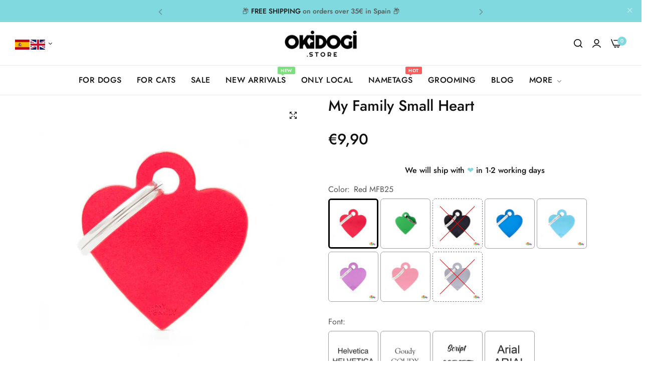

--- FILE ---
content_type: text/html; charset=utf-8
request_url: https://okidogi.store/products/my-family-heart-name-tag-for-pets-small
body_size: 71904
content:


<!doctype html>
<html class="no-js" lang="en">
  <head>
  <!-- Google tag (gtag.js) -->
<script async src="https://www.googletagmanager.com/gtag/js?id=AW-10904845043"></script>
<script>
 window.dataLayer = window.dataLayer || [];
 function gtag(){dataLayer.push(arguments);}
 gtag('js', new Date());
 gtag('config', 'AW-10904845043');
</script>

<meta name="google-site-verification" content="WZ-F1_4wl_u_DblLPva_nsqqg0hbbbbF431JBu0gSTk" />

<meta charset="utf-8">
    <meta http-equiv="X-UA-Compatible" content="IE=edge">
    <meta name="viewport" content="width=device-width,initial-scale=1">
    <meta name="theme-color" content="">
    <link rel="canonical" href="https://okidogi.store/products/my-family-heart-name-tag-for-pets-small">
    <link rel="preconnect" href="https://cdn.shopify.com" crossorigin><link rel="icon" type="image/png" href="//okidogi.store/cdn/shop/files/okidogi_3b0b801f-a9f1-4752-8231-ffade5dffa6c.png?crop=center&height=32&v=1628063989&width=32"><title>
      My Family Small Heart
 &ndash; Okidogi.store</title>
    <meta name="description" content="Size: Heart 2,40cm 8 Different Colours.  Prize includes engraving!">
    

<meta property="og:site_name" content="Okidogi.store">
<meta property="og:url" content="https://okidogi.store/products/my-family-heart-name-tag-for-pets-small">
<meta property="og:title" content="My Family Small Heart">
<meta property="og:type" content="product">
<meta property="og:description" content="Size: Heart 2,40cm 8 Different Colours.  Prize includes engraving!"><meta property="og:image" content="http://okidogi.store/cdn/shop/products/my-family-small-heart-okidogistore-230498.jpg?v=1699298212">
  <meta property="og:image:secure_url" content="https://okidogi.store/cdn/shop/products/my-family-small-heart-okidogistore-230498.jpg?v=1699298212">
  <meta property="og:image:width" content="800">
  <meta property="og:image:height" content="800"><meta property="og:price:amount" content="9,90">
  <meta property="og:price:currency" content="EUR"><meta name="twitter:card" content="summary_large_image">
<meta name="twitter:title" content="My Family Small Heart">
<meta name="twitter:description" content="Size: Heart 2,40cm 8 Different Colours.  Prize includes engraving!">
<script>window.performance && window.performance.mark && window.performance.mark('shopify.content_for_header.start');</script><meta name="google-site-verification" content="mKoQpaSOpKQV_gNcSOxxKhSrbpHhpFBf3IyjFj7AYic">
<meta name="google-site-verification" content="gwJNJ6mNRx0baRmSW2rZsHEnoW3Stx7Z7GML9Q6rVFA">
<meta name="google-site-verification" content="8WY-egZiO6E8EyNilmR3WNb_0soHpmi4y6lZfTgSO7c">
<meta id="shopify-digital-wallet" name="shopify-digital-wallet" content="/52997062831/digital_wallets/dialog">
<meta name="shopify-checkout-api-token" content="6b863b760734483a35639201828a374a">
<meta id="in-context-paypal-metadata" data-shop-id="52997062831" data-venmo-supported="false" data-environment="production" data-locale="en_US" data-paypal-v4="true" data-currency="EUR">
<link rel="alternate" hreflang="x-default" href="https://okidogi.store/products/my-family-heart-name-tag-for-pets-small">
<link rel="alternate" hreflang="en" href="https://okidogi.store/products/my-family-heart-name-tag-for-pets-small">
<link rel="alternate" hreflang="es" href="https://okidogi.store/es/products/my-family-heart-name-tag-for-pets-small">
<link rel="alternate" type="application/json+oembed" href="https://okidogi.store/products/my-family-heart-name-tag-for-pets-small.oembed">
<script async="async" src="/checkouts/internal/preloads.js?locale=en-ES"></script>
<link rel="preconnect" href="https://shop.app" crossorigin="anonymous">
<script async="async" src="https://shop.app/checkouts/internal/preloads.js?locale=en-ES&shop_id=52997062831" crossorigin="anonymous"></script>
<script id="apple-pay-shop-capabilities" type="application/json">{"shopId":52997062831,"countryCode":"ES","currencyCode":"EUR","merchantCapabilities":["supports3DS"],"merchantId":"gid:\/\/shopify\/Shop\/52997062831","merchantName":"Okidogi.store","requiredBillingContactFields":["postalAddress","email","phone"],"requiredShippingContactFields":["postalAddress","email","phone"],"shippingType":"shipping","supportedNetworks":["visa","maestro","masterCard","amex"],"total":{"type":"pending","label":"Okidogi.store","amount":"1.00"},"shopifyPaymentsEnabled":true,"supportsSubscriptions":true}</script>
<script id="shopify-features" type="application/json">{"accessToken":"6b863b760734483a35639201828a374a","betas":["rich-media-storefront-analytics"],"domain":"okidogi.store","predictiveSearch":true,"shopId":52997062831,"locale":"en"}</script>
<script>var Shopify = Shopify || {};
Shopify.shop = "matchersfinland.myshopify.com";
Shopify.locale = "en";
Shopify.currency = {"active":"EUR","rate":"1.0"};
Shopify.country = "ES";
Shopify.theme = {"name":"Okidogi 2024","id":153978110295,"schema_name":"Umino","schema_version":"1.10.0","theme_store_id":null,"role":"main"};
Shopify.theme.handle = "null";
Shopify.theme.style = {"id":null,"handle":null};
Shopify.cdnHost = "okidogi.store/cdn";
Shopify.routes = Shopify.routes || {};
Shopify.routes.root = "/";</script>
<script type="module">!function(o){(o.Shopify=o.Shopify||{}).modules=!0}(window);</script>
<script>!function(o){function n(){var o=[];function n(){o.push(Array.prototype.slice.apply(arguments))}return n.q=o,n}var t=o.Shopify=o.Shopify||{};t.loadFeatures=n(),t.autoloadFeatures=n()}(window);</script>
<script>
  window.ShopifyPay = window.ShopifyPay || {};
  window.ShopifyPay.apiHost = "shop.app\/pay";
  window.ShopifyPay.redirectState = null;
</script>
<script id="shop-js-analytics" type="application/json">{"pageType":"product"}</script>
<script defer="defer" async type="module" src="//okidogi.store/cdn/shopifycloud/shop-js/modules/v2/client.init-shop-cart-sync_BApSsMSl.en.esm.js"></script>
<script defer="defer" async type="module" src="//okidogi.store/cdn/shopifycloud/shop-js/modules/v2/chunk.common_CBoos6YZ.esm.js"></script>
<script type="module">
  await import("//okidogi.store/cdn/shopifycloud/shop-js/modules/v2/client.init-shop-cart-sync_BApSsMSl.en.esm.js");
await import("//okidogi.store/cdn/shopifycloud/shop-js/modules/v2/chunk.common_CBoos6YZ.esm.js");

  window.Shopify.SignInWithShop?.initShopCartSync?.({"fedCMEnabled":true,"windoidEnabled":true});

</script>
<script>
  window.Shopify = window.Shopify || {};
  if (!window.Shopify.featureAssets) window.Shopify.featureAssets = {};
  window.Shopify.featureAssets['shop-js'] = {"shop-cart-sync":["modules/v2/client.shop-cart-sync_DJczDl9f.en.esm.js","modules/v2/chunk.common_CBoos6YZ.esm.js"],"init-fed-cm":["modules/v2/client.init-fed-cm_BzwGC0Wi.en.esm.js","modules/v2/chunk.common_CBoos6YZ.esm.js"],"init-windoid":["modules/v2/client.init-windoid_BS26ThXS.en.esm.js","modules/v2/chunk.common_CBoos6YZ.esm.js"],"shop-cash-offers":["modules/v2/client.shop-cash-offers_DthCPNIO.en.esm.js","modules/v2/chunk.common_CBoos6YZ.esm.js","modules/v2/chunk.modal_Bu1hFZFC.esm.js"],"shop-button":["modules/v2/client.shop-button_D_JX508o.en.esm.js","modules/v2/chunk.common_CBoos6YZ.esm.js"],"init-shop-email-lookup-coordinator":["modules/v2/client.init-shop-email-lookup-coordinator_DFwWcvrS.en.esm.js","modules/v2/chunk.common_CBoos6YZ.esm.js"],"shop-toast-manager":["modules/v2/client.shop-toast-manager_tEhgP2F9.en.esm.js","modules/v2/chunk.common_CBoos6YZ.esm.js"],"shop-login-button":["modules/v2/client.shop-login-button_DwLgFT0K.en.esm.js","modules/v2/chunk.common_CBoos6YZ.esm.js","modules/v2/chunk.modal_Bu1hFZFC.esm.js"],"avatar":["modules/v2/client.avatar_BTnouDA3.en.esm.js"],"init-shop-cart-sync":["modules/v2/client.init-shop-cart-sync_BApSsMSl.en.esm.js","modules/v2/chunk.common_CBoos6YZ.esm.js"],"pay-button":["modules/v2/client.pay-button_BuNmcIr_.en.esm.js","modules/v2/chunk.common_CBoos6YZ.esm.js"],"init-shop-for-new-customer-accounts":["modules/v2/client.init-shop-for-new-customer-accounts_DrjXSI53.en.esm.js","modules/v2/client.shop-login-button_DwLgFT0K.en.esm.js","modules/v2/chunk.common_CBoos6YZ.esm.js","modules/v2/chunk.modal_Bu1hFZFC.esm.js"],"init-customer-accounts-sign-up":["modules/v2/client.init-customer-accounts-sign-up_TlVCiykN.en.esm.js","modules/v2/client.shop-login-button_DwLgFT0K.en.esm.js","modules/v2/chunk.common_CBoos6YZ.esm.js","modules/v2/chunk.modal_Bu1hFZFC.esm.js"],"shop-follow-button":["modules/v2/client.shop-follow-button_C5D3XtBb.en.esm.js","modules/v2/chunk.common_CBoos6YZ.esm.js","modules/v2/chunk.modal_Bu1hFZFC.esm.js"],"checkout-modal":["modules/v2/client.checkout-modal_8TC_1FUY.en.esm.js","modules/v2/chunk.common_CBoos6YZ.esm.js","modules/v2/chunk.modal_Bu1hFZFC.esm.js"],"init-customer-accounts":["modules/v2/client.init-customer-accounts_C0Oh2ljF.en.esm.js","modules/v2/client.shop-login-button_DwLgFT0K.en.esm.js","modules/v2/chunk.common_CBoos6YZ.esm.js","modules/v2/chunk.modal_Bu1hFZFC.esm.js"],"lead-capture":["modules/v2/client.lead-capture_Cq0gfm7I.en.esm.js","modules/v2/chunk.common_CBoos6YZ.esm.js","modules/v2/chunk.modal_Bu1hFZFC.esm.js"],"shop-login":["modules/v2/client.shop-login_BmtnoEUo.en.esm.js","modules/v2/chunk.common_CBoos6YZ.esm.js","modules/v2/chunk.modal_Bu1hFZFC.esm.js"],"payment-terms":["modules/v2/client.payment-terms_BHOWV7U_.en.esm.js","modules/v2/chunk.common_CBoos6YZ.esm.js","modules/v2/chunk.modal_Bu1hFZFC.esm.js"]};
</script>
<script>(function() {
  var isLoaded = false;
  function asyncLoad() {
    if (isLoaded) return;
    isLoaded = true;
    var urls = ["?v=7\u0026shop=matchersfinland.myshopify.com","\/\/cdn.shopify.com\/proxy\/10d883530b5789ff837d13803f5a11d3bbb4c0fcb5890df50173b9f1196b27a5\/obscure-escarpment-2240.herokuapp.com\/js\/best_custom_product_options.js?shop=matchersfinland.myshopify.com\u0026sp-cache-control=cHVibGljLCBtYXgtYWdlPTkwMA","https:\/\/ecommplugins-scripts.trustpilot.com\/v2.1\/js\/header.min.js?settings=eyJrZXkiOiJsS2JBSHZCdHRTdEJEbUtUIiwicyI6Im5vbmUifQ==\u0026v=2.5\u0026shop=matchersfinland.myshopify.com","https:\/\/ecommplugins-trustboxsettings.trustpilot.com\/matchersfinland.myshopify.com.js?settings=1697454975898\u0026shop=matchersfinland.myshopify.com","https:\/\/widget.trustpilot.com\/bootstrap\/v5\/tp.widget.sync.bootstrap.min.js?shop=matchersfinland.myshopify.com","https:\/\/widget.trustpilot.com\/bootstrap\/v5\/tp.widget.sync.bootstrap.min.js?shop=matchersfinland.myshopify.com","https:\/\/widget.trustpilot.com\/bootstrap\/v5\/tp.widget.sync.bootstrap.min.js?shop=matchersfinland.myshopify.com"];
    for (var i = 0; i < urls.length; i++) {
      var s = document.createElement('script');
      s.type = 'text/javascript';
      s.async = true;
      s.src = urls[i];
      var x = document.getElementsByTagName('script')[0];
      x.parentNode.insertBefore(s, x);
    }
  };
  if(window.attachEvent) {
    window.attachEvent('onload', asyncLoad);
  } else {
    window.addEventListener('load', asyncLoad, false);
  }
})();</script>
<script id="__st">var __st={"a":52997062831,"offset":3600,"reqid":"66197f1a-cc2b-42dc-9500-1a4d070422e1-1768895929","pageurl":"okidogi.store\/products\/my-family-heart-name-tag-for-pets-small","u":"bd86ab97ab63","p":"product","rtyp":"product","rid":7399785758895};</script>
<script>window.ShopifyPaypalV4VisibilityTracking = true;</script>
<script id="captcha-bootstrap">!function(){'use strict';const t='contact',e='account',n='new_comment',o=[[t,t],['blogs',n],['comments',n],[t,'customer']],c=[[e,'customer_login'],[e,'guest_login'],[e,'recover_customer_password'],[e,'create_customer']],r=t=>t.map((([t,e])=>`form[action*='/${t}']:not([data-nocaptcha='true']) input[name='form_type'][value='${e}']`)).join(','),a=t=>()=>t?[...document.querySelectorAll(t)].map((t=>t.form)):[];function s(){const t=[...o],e=r(t);return a(e)}const i='password',u='form_key',d=['recaptcha-v3-token','g-recaptcha-response','h-captcha-response',i],f=()=>{try{return window.sessionStorage}catch{return}},m='__shopify_v',_=t=>t.elements[u];function p(t,e,n=!1){try{const o=window.sessionStorage,c=JSON.parse(o.getItem(e)),{data:r}=function(t){const{data:e,action:n}=t;return t[m]||n?{data:e,action:n}:{data:t,action:n}}(c);for(const[e,n]of Object.entries(r))t.elements[e]&&(t.elements[e].value=n);n&&o.removeItem(e)}catch(o){console.error('form repopulation failed',{error:o})}}const l='form_type',E='cptcha';function T(t){t.dataset[E]=!0}const w=window,h=w.document,L='Shopify',v='ce_forms',y='captcha';let A=!1;((t,e)=>{const n=(g='f06e6c50-85a8-45c8-87d0-21a2b65856fe',I='https://cdn.shopify.com/shopifycloud/storefront-forms-hcaptcha/ce_storefront_forms_captcha_hcaptcha.v1.5.2.iife.js',D={infoText:'Protected by hCaptcha',privacyText:'Privacy',termsText:'Terms'},(t,e,n)=>{const o=w[L][v],c=o.bindForm;if(c)return c(t,g,e,D).then(n);var r;o.q.push([[t,g,e,D],n]),r=I,A||(h.body.append(Object.assign(h.createElement('script'),{id:'captcha-provider',async:!0,src:r})),A=!0)});var g,I,D;w[L]=w[L]||{},w[L][v]=w[L][v]||{},w[L][v].q=[],w[L][y]=w[L][y]||{},w[L][y].protect=function(t,e){n(t,void 0,e),T(t)},Object.freeze(w[L][y]),function(t,e,n,w,h,L){const[v,y,A,g]=function(t,e,n){const i=e?o:[],u=t?c:[],d=[...i,...u],f=r(d),m=r(i),_=r(d.filter((([t,e])=>n.includes(e))));return[a(f),a(m),a(_),s()]}(w,h,L),I=t=>{const e=t.target;return e instanceof HTMLFormElement?e:e&&e.form},D=t=>v().includes(t);t.addEventListener('submit',(t=>{const e=I(t);if(!e)return;const n=D(e)&&!e.dataset.hcaptchaBound&&!e.dataset.recaptchaBound,o=_(e),c=g().includes(e)&&(!o||!o.value);(n||c)&&t.preventDefault(),c&&!n&&(function(t){try{if(!f())return;!function(t){const e=f();if(!e)return;const n=_(t);if(!n)return;const o=n.value;o&&e.removeItem(o)}(t);const e=Array.from(Array(32),(()=>Math.random().toString(36)[2])).join('');!function(t,e){_(t)||t.append(Object.assign(document.createElement('input'),{type:'hidden',name:u})),t.elements[u].value=e}(t,e),function(t,e){const n=f();if(!n)return;const o=[...t.querySelectorAll(`input[type='${i}']`)].map((({name:t})=>t)),c=[...d,...o],r={};for(const[a,s]of new FormData(t).entries())c.includes(a)||(r[a]=s);n.setItem(e,JSON.stringify({[m]:1,action:t.action,data:r}))}(t,e)}catch(e){console.error('failed to persist form',e)}}(e),e.submit())}));const S=(t,e)=>{t&&!t.dataset[E]&&(n(t,e.some((e=>e===t))),T(t))};for(const o of['focusin','change'])t.addEventListener(o,(t=>{const e=I(t);D(e)&&S(e,y())}));const B=e.get('form_key'),M=e.get(l),P=B&&M;t.addEventListener('DOMContentLoaded',(()=>{const t=y();if(P)for(const e of t)e.elements[l].value===M&&p(e,B);[...new Set([...A(),...v().filter((t=>'true'===t.dataset.shopifyCaptcha))])].forEach((e=>S(e,t)))}))}(h,new URLSearchParams(w.location.search),n,t,e,['guest_login'])})(!0,!0)}();</script>
<script integrity="sha256-4kQ18oKyAcykRKYeNunJcIwy7WH5gtpwJnB7kiuLZ1E=" data-source-attribution="shopify.loadfeatures" defer="defer" src="//okidogi.store/cdn/shopifycloud/storefront/assets/storefront/load_feature-a0a9edcb.js" crossorigin="anonymous"></script>
<script crossorigin="anonymous" defer="defer" src="//okidogi.store/cdn/shopifycloud/storefront/assets/shopify_pay/storefront-65b4c6d7.js?v=20250812"></script>
<script data-source-attribution="shopify.dynamic_checkout.dynamic.init">var Shopify=Shopify||{};Shopify.PaymentButton=Shopify.PaymentButton||{isStorefrontPortableWallets:!0,init:function(){window.Shopify.PaymentButton.init=function(){};var t=document.createElement("script");t.src="https://okidogi.store/cdn/shopifycloud/portable-wallets/latest/portable-wallets.en.js",t.type="module",document.head.appendChild(t)}};
</script>
<script data-source-attribution="shopify.dynamic_checkout.buyer_consent">
  function portableWalletsHideBuyerConsent(e){var t=document.getElementById("shopify-buyer-consent"),n=document.getElementById("shopify-subscription-policy-button");t&&n&&(t.classList.add("hidden"),t.setAttribute("aria-hidden","true"),n.removeEventListener("click",e))}function portableWalletsShowBuyerConsent(e){var t=document.getElementById("shopify-buyer-consent"),n=document.getElementById("shopify-subscription-policy-button");t&&n&&(t.classList.remove("hidden"),t.removeAttribute("aria-hidden"),n.addEventListener("click",e))}window.Shopify?.PaymentButton&&(window.Shopify.PaymentButton.hideBuyerConsent=portableWalletsHideBuyerConsent,window.Shopify.PaymentButton.showBuyerConsent=portableWalletsShowBuyerConsent);
</script>
<script data-source-attribution="shopify.dynamic_checkout.cart.bootstrap">document.addEventListener("DOMContentLoaded",(function(){function t(){return document.querySelector("shopify-accelerated-checkout-cart, shopify-accelerated-checkout")}if(t())Shopify.PaymentButton.init();else{new MutationObserver((function(e,n){t()&&(Shopify.PaymentButton.init(),n.disconnect())})).observe(document.body,{childList:!0,subtree:!0})}}));
</script>
<script id='scb4127' type='text/javascript' async='' src='https://okidogi.store/cdn/shopifycloud/privacy-banner/storefront-banner.js'></script><link id="shopify-accelerated-checkout-styles" rel="stylesheet" media="screen" href="https://okidogi.store/cdn/shopifycloud/portable-wallets/latest/accelerated-checkout-backwards-compat.css" crossorigin="anonymous">
<style id="shopify-accelerated-checkout-cart">
        #shopify-buyer-consent {
  margin-top: 1em;
  display: inline-block;
  width: 100%;
}

#shopify-buyer-consent.hidden {
  display: none;
}

#shopify-subscription-policy-button {
  background: none;
  border: none;
  padding: 0;
  text-decoration: underline;
  font-size: inherit;
  cursor: pointer;
}

#shopify-subscription-policy-button::before {
  box-shadow: none;
}

      </style>

<script>window.performance && window.performance.mark && window.performance.mark('shopify.content_for_header.end');</script><script>
      document.documentElement.className = document.documentElement.className.replace('no-js', 'js');
      if (Shopify.designMode) {
        document.documentElement.classList.add('shopify-design-mode');
      }
    </script><style data-shopify>@font-face {
  font-family: Jost;
  font-weight: 100;
  font-style: normal;
  font-display: swap;
  src: url("//okidogi.store/cdn/fonts/jost/jost_n1.546362ec0aa4045fdc2721192f7d2462716cc7d1.woff2") format("woff2"),
       url("//okidogi.store/cdn/fonts/jost/jost_n1.9b0529f29bfd479cc9556e047a2bf95152767216.woff") format("woff");
}
@font-face {
  font-family: Jost;
  font-weight: 100;
  font-style: italic;
  font-display: swap;
  src: url("//okidogi.store/cdn/fonts/jost/jost_i1.7b0ff29ba95029edc5dd0df19002b72e6077fc6b.woff2") format("woff2"),
       url("//okidogi.store/cdn/fonts/jost/jost_i1.7acf1f4df24d6c94874ab29dbc10ddec8b9782ca.woff") format("woff");
}
@font-face {
  font-family: Jost;
  font-weight: 200;
  font-style: normal;
  font-display: swap;
  src: url("//okidogi.store/cdn/fonts/jost/jost_n2.7cf1d5ada8e7e487a344a1a211c13526576e9c10.woff2") format("woff2"),
       url("//okidogi.store/cdn/fonts/jost/jost_n2.14a8a4441af24e1b5d8eda76eb6dd1ab6bfedf1f.woff") format("woff");
}
@font-face {
  font-family: Jost;
  font-weight: 200;
  font-style: italic;
  font-display: swap;
  src: url("//okidogi.store/cdn/fonts/jost/jost_i2.007e8477891007f859cef1c7d7598297ed5cbf7e.woff2") format("woff2"),
       url("//okidogi.store/cdn/fonts/jost/jost_i2.0a4291167079107154175e3d8634fb971f240b66.woff") format("woff");
}
@font-face {
  font-family: Jost;
  font-weight: 300;
  font-style: normal;
  font-display: swap;
  src: url("//okidogi.store/cdn/fonts/jost/jost_n3.a5df7448b5b8c9a76542f085341dff794ff2a59d.woff2") format("woff2"),
       url("//okidogi.store/cdn/fonts/jost/jost_n3.882941f5a26d0660f7dd135c08afc57fc6939a07.woff") format("woff");
}
@font-face {
  font-family: Jost;
  font-weight: 300;
  font-style: italic;
  font-display: swap;
  src: url("//okidogi.store/cdn/fonts/jost/jost_i3.8d4e97d98751190bb5824cdb405ec5b0049a74c0.woff2") format("woff2"),
       url("//okidogi.store/cdn/fonts/jost/jost_i3.1b7a65a16099fd3de6fdf1255c696902ed952195.woff") format("woff");
}
@font-face {
  font-family: Jost;
  font-weight: 400;
  font-style: normal;
  font-display: swap;
  src: url("//okidogi.store/cdn/fonts/jost/jost_n4.d47a1b6347ce4a4c9f437608011273009d91f2b7.woff2") format("woff2"),
       url("//okidogi.store/cdn/fonts/jost/jost_n4.791c46290e672b3f85c3d1c651ef2efa3819eadd.woff") format("woff");
}
@font-face {
  font-family: Jost;
  font-weight: 400;
  font-style: italic;
  font-display: swap;
  src: url("//okidogi.store/cdn/fonts/jost/jost_i4.b690098389649750ada222b9763d55796c5283a5.woff2") format("woff2"),
       url("//okidogi.store/cdn/fonts/jost/jost_i4.fd766415a47e50b9e391ae7ec04e2ae25e7e28b0.woff") format("woff");
}
@font-face {
  font-family: Jost;
  font-weight: 500;
  font-style: normal;
  font-display: swap;
  src: url("//okidogi.store/cdn/fonts/jost/jost_n5.7c8497861ffd15f4e1284cd221f14658b0e95d61.woff2") format("woff2"),
       url("//okidogi.store/cdn/fonts/jost/jost_n5.fb6a06896db583cc2df5ba1b30d9c04383119dd9.woff") format("woff");
}
@font-face {
  font-family: Jost;
  font-weight: 500;
  font-style: italic;
  font-display: swap;
  src: url("//okidogi.store/cdn/fonts/jost/jost_i5.a6c7dbde35f2b89f8461eacda9350127566e5d51.woff2") format("woff2"),
       url("//okidogi.store/cdn/fonts/jost/jost_i5.2b58baee736487eede6bcdb523ca85eea2418357.woff") format("woff");
}
@font-face {
  font-family: Jost;
  font-weight: 600;
  font-style: normal;
  font-display: swap;
  src: url("//okidogi.store/cdn/fonts/jost/jost_n6.ec1178db7a7515114a2d84e3dd680832b7af8b99.woff2") format("woff2"),
       url("//okidogi.store/cdn/fonts/jost/jost_n6.b1178bb6bdd3979fef38e103a3816f6980aeaff9.woff") format("woff");
}
@font-face {
  font-family: Jost;
  font-weight: 600;
  font-style: italic;
  font-display: swap;
  src: url("//okidogi.store/cdn/fonts/jost/jost_i6.9af7e5f39e3a108c08f24047a4276332d9d7b85e.woff2") format("woff2"),
       url("//okidogi.store/cdn/fonts/jost/jost_i6.2bf310262638f998ed206777ce0b9a3b98b6fe92.woff") format("woff");
}
@font-face {
  font-family: Jost;
  font-weight: 700;
  font-style: normal;
  font-display: swap;
  src: url("//okidogi.store/cdn/fonts/jost/jost_n7.921dc18c13fa0b0c94c5e2517ffe06139c3615a3.woff2") format("woff2"),
       url("//okidogi.store/cdn/fonts/jost/jost_n7.cbfc16c98c1e195f46c536e775e4e959c5f2f22b.woff") format("woff");
}
@font-face {
  font-family: Jost;
  font-weight: 700;
  font-style: italic;
  font-display: swap;
  src: url("//okidogi.store/cdn/fonts/jost/jost_i7.d8201b854e41e19d7ed9b1a31fe4fe71deea6d3f.woff2") format("woff2"),
       url("//okidogi.store/cdn/fonts/jost/jost_i7.eae515c34e26b6c853efddc3fc0c552e0de63757.woff") format("woff");
}
@font-face {
  font-family: Jost;
  font-weight: 800;
  font-style: normal;
  font-display: swap;
  src: url("//okidogi.store/cdn/fonts/jost/jost_n8.3cf5e98b5ecbf822f9fccf0e49e49a03e21bd8ac.woff2") format("woff2"),
       url("//okidogi.store/cdn/fonts/jost/jost_n8.dbe90b7c788249ac8931bcf34b35a1a9cdfaf184.woff") format("woff");
}
@font-face {
  font-family: Jost;
  font-weight: 800;
  font-style: italic;
  font-display: swap;
  src: url("//okidogi.store/cdn/fonts/jost/jost_i8.c9686e83cd2cfb3a5bd986d83933736a3315b2e8.woff2") format("woff2"),
       url("//okidogi.store/cdn/fonts/jost/jost_i8.525974c10da834b988c3927fcde002d48ad15cb1.woff") format("woff");
}
@font-face {
  font-family: Jost;
  font-weight: 900;
  font-style: normal;
  font-display: swap;
  src: url("//okidogi.store/cdn/fonts/jost/jost_n9.cd269fa9adcae864ab1df15826ceb2fd310a3d4a.woff2") format("woff2"),
       url("//okidogi.store/cdn/fonts/jost/jost_n9.fd15e8012129a3f22bd292bf1f8b87a15f894bd5.woff") format("woff");
}
@font-face {
  font-family: Jost;
  font-weight: 900;
  font-style: italic;
  font-display: swap;
  src: url("//okidogi.store/cdn/fonts/jost/jost_i9.3941bc20c8f9c90d77754a7e7be88c3535a78aee.woff2") format("woff2"),
       url("//okidogi.store/cdn/fonts/jost/jost_i9.5024ac18628c0cf54c1d7bb7af18af95d9fa0ef9.woff") format("woff");
}
</style><link rel="preload" as="font" href="//okidogi.store/cdn/fonts/jost/jost_n4.d47a1b6347ce4a4c9f437608011273009d91f2b7.woff2" type="font/woff2" crossorigin><link href="//okidogi.store/cdn/shop/t/7/assets/critical.min.css?v=79237341355931694181696885451" rel="stylesheet" type="text/css" media="all" />
<link href="//okidogi.store/cdn/shop/t/7/assets/bootstrap-grid.min.css?v=38608099117356142061696885451" rel="stylesheet" type="text/css" media="all" /><link href="//okidogi.store/cdn/shop/t/7/assets/utilities.min.css?v=39742414980229105771696885452" rel="stylesheet" type="text/css" media="all" />
<link href="//okidogi.store/cdn/shop/t/7/assets/vendor.min.css?v=153338259811238130741696885453" rel="stylesheet" type="text/css" media="all" />
<link href="//okidogi.store/cdn/shop/t/7/assets/reset.min.css?v=13101015991688456431696885452" rel="stylesheet" type="text/css" media="all" />
<link href="//okidogi.store/cdn/shop/t/7/assets/base.min.css?v=130920933596103750221697507282" rel="stylesheet" type="text/css" media="all" />
<style data-shopify>:root {
    --base-font-family : Jost, sans-serif;;
    --base-font-size : 16px;
    --base-color : #555555;
    --base-font-weight : 400;
    --base-body-bg-color : rgba(0,0,0,0);
    --border-color-base : #EBEBEB;

    --heading-font-family : Jost, sans-serif;;
    --heading-font-weight : 500;
    --heading-letter-spacing : 0px;
    --heading-color : #111111;
    --font-h1: 45px;
    --font-h2: 40px;
    --font-h3: 36px;
    --font-h4: 24px;

    --navigation-font-family : Jost, sans-serif;;
    --navigation-font-size : 16px;
    --navigation-font-weight : 500;
    --navigation-letter-spacing : 0.5px;

    --primary-color: #7fd9df;
    --color-link : #111111;
    --color-link-hover : #555;
    --page-title-size : 36px;

    --btn-font-size : 12px;
    --btn-font-weight : 500;
    --btn-letter-spacing : 0px;
    --btn-border-radius : 30px;

    --btn-primary-bg : #111111;
    --btn-primary-color : #ffffff;
    --btn-primary-color-hover : #ffffff;
    --btn-primary-bg-hover : #111111;

    --btn-secondary-color : #111111;
    --btn-secondary-border-color : #DEDEDE;
    --btn-secondary-bg : #ffffff;
    --btn-secondary-color-hover : #ffffff;
    --btn-secondary-bg-hover : #111111;

    --btn-link-color : #111111;
    --btn-link-color-hover : #555;

    --header-bg : #ffffff;
    --sticky-header-bg : #ffffff;
    --header-color : #111111;
    --header_border_color:  #ebebeb;
    --header-transparent-color : #111111;
    --menu-color : #111111;
    --submenu-bg : #ffffff;
    --submenu-color : #555;
    --submenu-hover-color : #111;

    --body-custom-width-container:1200px;
    --bls-container-fluid-width: 1410px;

    --space_between_section: 50px;
    --bls__product-details-align:center;

  }@media only screen and (min-width: 1025px) {  .dlg-box  .bls__menu-parent:not(.default_dropdown) .submenu, .verticalmenu-html .parent .submenu {    overflow-y: initial;    max-height: 100%;  }}section.bls__section.bls__banner{padding-left: 1.5rem;padding-right: 1.5rem;}@media (min-width: 1200px) {section.bls__section.bls__banner{padding-left: 3rem;padding-right: 3rem;}.template-index .bls__banner .bls__banner-inner{--banner-bg-color: #f2f2f2 !important;}.custom-height.video-full-screen{height: calc(100vh - 223px);}}
@media (min-width: 768px) {
    :root{
      --space_between_section: 60px;
    }
  }
  @media (min-width: 1200px) {
    :root{
      --space_between_section: 100px;
    }
  }
  
</style><script src="//okidogi.store/cdn/shop/t/7/assets/constants.js?v=165488195745554878101696885451" defer="defer"></script>
<script src="//okidogi.store/cdn/shop/t/7/assets/pubsub.js?v=2921868252632587581696885452" defer="defer"></script><script>
    
    
    
    
    var gsf_conversion_data = {page_type : 'product', event : 'view_item', data : {product_data : [{variant_id : 42121509830831, product_id : 7399785758895, name : "My Family Small Heart", price : "9.90", currency : "EUR", sku : "", brand : "My Family", variant : "Red MFB25", category : "Name Tag", quantity : "7" }], total_price : "9.90", shop_currency : "EUR"}};
    
</script>
<!-- BEGIN app block: shopify://apps/moon-bundles-upsell-free-gifts/blocks/app-embed/aaf4cd95-8b9b-4a14-b929-0f7fc8fced27 -->

<script>
  window.opusFetchCartAdd = false;
</script>

<script defer src="https://cdn.shopify.com/extensions/019bd6ad-e346-7bfc-be45-41422e7a213e/moonbundle-547/assets/moonbundle-block-v0.js"></script>
<script defer src="https://cdn.shopify.com/extensions/019bd6ad-e346-7bfc-be45-41422e7a213e/moonbundle-547/assets/moonbundle-v0.js" ></script>
<link rel="stylesheet" href="https://cdn.shopify.com/extensions/019bd6ad-e346-7bfc-be45-41422e7a213e/moonbundle-547/assets/moonbundle-v0.css" media="print" onload="this.media='all'" >
<noscript><link rel="stylesheet" href="https://cdn.shopify.com/extensions/019bd6ad-e346-7bfc-be45-41422e7a213e/moonbundle-547/assets/moonbundle-v0.css"></noscript>


         
  

  <moonbundle-component
    data-product-id="7399785758895"
    data-block-type="embed"
    data-shop-money="€{{amount_with_comma_separator}}"
  ></moonbundle-component>

  <input
    type="hidden"
    id="moonbundle-selected-variant"
    value="42121509830831"
    data-product-id="7399785758895"
  >

  <script data-product-id="7399785758895" id="moonbundle-configuration" type="application/json">
    [{"settings":{"visibility":"products","products":[{"id":"gid:\/\/shopify\/Product\/8917320499543","title":"Bubimex Ice Cream for Dogs 50g","handle":"bubimex-ice-cream-for-dogs-50g","price":1.5,"variants":[{"id":"gid:\/\/shopify\/ProductVariant\/47801670861143","title":"Banana Split","price":1.5,"compareAtPrice":0},{"id":"gid:\/\/shopify\/ProductVariant\/47801670893911","title":"Yogurt","price":1.5,"compareAtPrice":0},{"id":"gid:\/\/shopify\/ProductVariant\/47801670828375","title":"Bacon\u0026Cheese","price":1.5,"compareAtPrice":0}],"options":[{"name":"Style","position":1,"values":["Banana Split","Yogurt","Bacon\u0026Cheese"]}],"image":"https:\/\/cdn.shopify.com\/s\/files\/1\/0529\/9706\/2831\/files\/bubimex-ice-cream-helado-para-perros-50g.webp?v=1709894917"}],"collections":[],"headerTitle":"BUNDLE \u0026 SAVE","headerSubtitle":"","hideHeaderLines":false,"layout":"horizontal","position":"above","skipAtc":false,"showVariantsSelection":false,"hideThemePicker":false,"hideCompareAt":false,"priceRounding":false,"priceRoundingValue":"00","showEachUnitPrice":true,"showEachUnitText":" per","showOutOfStockMessage":false,"outOfStockMessage":"This message will be displayed when the selected quantity is not available.","defaultIdx":1,"showVariantsOptions":false},"offers":[{"title":"1 x Ice Cream","subtitle":"Regular price","qty":1,"discount":"none","discountValue":null,"label":false,"labelValue":null,"labelType":"inside","bestSeller":false,"bestSellerValue":"MOST POPULAR","bestSellerType":"sticker","id":"6859442ab89d4ae39dc57a58","image":{"name":"","path":"","sync_mode":"static","quantity":false}},{"title":"4 x Ice Cream","subtitle":"You save 20%","qty":4,"discount":"specific","discountValue":4.9,"label":false,"labelValue":null,"labelType":"inside","bestSeller":true,"bestSellerValue":"MOST POPULAR","bestSellerType":"sticker","id":"6859442ab89d4ae39dc57a59","image":{"name":"","path":"","sync_mode":"static","quantity":false}}],"gifts":[],"giftData":{"title":"FREE Gifts With Your Order","title_text_color":"#000000","title_bg_color":"#FFFFFF","title_font_size":16,"title_font_style":"bold","locked_font_size":12,"locked_font_style":"bold_italic","footer_font_size":12,"footer_font_style":"normal","footer_bg_color":"#FFFFFF","label_text_color":"#FFFFFF","label_bg_color":"#1D1D1B","locked_bg_color":"#EFF0F2","locked_text_color":"#737475","footer_text_color":"#000000","label_font_size":11,"label_font_style":"normal","gift_position":"above","gift_border":"none","gift_border_color":"#E2E2E2","layout":"block","image_size":80,"gift_bg_color":"#d7d7d7","gift_bg_color_selected":"#EEEEEE","hideIfOfferNotSelected":true,"popup":{"title":{"color":{"hover":"#000000","normal":"#000000","selected":"#000000"},"fontSize":16,"weight":"bold"},"label":{"color":{"hover":"#000000","normal":"#000000","selected":"#000000"},"fontSize":12,"weight":"normal"},"confirm_button":{"text":{"color":{"hover":"#000000","normal":"#ffffff","selected":"#ffffff"},"fontSize":12,"weight":"normal"},"border":{"color":{"hover":"#000000","normal":"#000000","selected":"#000000"},"radius":15,"style":"solid"},"background":{"color":{"hover":"#ffffff","normal":"#000000","selected":"#000000"}}},"popup_position":"bottom","bg_color":"#ffffff"},"variant":{"toggle_button":{"text":{"color":{"hover":"#FFFFFF","normal":"#000000","selected":"#000000"},"fontSize":10,"weight":"normal"},"border":{"color":{"hover":"#FFFFFF","normal":"#FFFFFF","selected":"#FFFFFF"},"radius":10,"style":"none"},"background":{"color":{"hover":"#000000","normal":"#FFFFFF","selected":"#000000"}}}}},"design":{"images":{"size":50,"borderRadius":10},"headerTitle":{"color":"#020202","fontSize":14,"weight":"bold"},"title":{"color":"#020202","fontSize":18,"weight":"bold"},"subtitle":{"color":"#444444","fontSize":14,"weight":"italic_normal"},"labelText":{"color":"#7fd9df","fontSize":12,"weight":"normal"},"bestSellerText":{"color":"#ffffff","fontSize":13,"weight":"bold"},"price":{"color":"#020202","fontSize":19,"weight":"bold"},"compareAtPrice":{"color":"#444444","fontSize":12,"weight":"italic_normal"},"colors":{"bg":"#eeeeee","selectedBg":"#ffffff","border":"#e2e2e2","selectedBorder":"#000000","bgLabel":"#dad5d5","bestSeller":"#7fd9df","bgQuantityDisplay":"#000000"},"border":{"radius":8},"quantityDisplay":{"color":"#FFFFFF","fontSize":12,"weight":"normal"}},"id":"f3b07239-5421-44b1-9ba4-857eeb30bd36"},{"settings":{"visibility":"products","products":[{"id":"gid:\/\/shopify\/Product\/10012958196055","title":"Pup Ice Fruity Lollies - 90g - 3 Flavours","handle":"pup-ice-fruity-lollies-90g-3-flavours","price":5.9,"variants":[{"id":"gid:\/\/shopify\/ProductVariant\/50571362828631","title":"Watermelon","price":5.9,"compareAtPrice":0},{"id":"gid:\/\/shopify\/ProductVariant\/50571362861399","title":"Apple","price":5.9,"compareAtPrice":0},{"id":"gid:\/\/shopify\/ProductVariant\/50571362894167","title":"Pineapple","price":5.9,"compareAtPrice":0}],"options":[{"name":"Flavour","position":1,"values":["Watermelon","Apple","Pineapple"]}],"image":"https:\/\/cdn.shopify.com\/s\/files\/1\/0529\/9706\/2831\/files\/71eIpPOOH8L.__AC_SX300_SY300_QL70_FMwebp.webp?v=1746015317"},{"id":"gid:\/\/shopify\/Product\/10012976808279","title":"Pup Ice Waffle Cones - 110g - 2 Flavours","handle":"pup-ice-waffle-cones-110g-2-flavours","price":5.9,"variants":[{"id":"gid:\/\/shopify\/ProductVariant\/50571476238679","title":"Strawberry","price":5.9,"compareAtPrice":0},{"id":"gid:\/\/shopify\/ProductVariant\/50571476271447","title":"Vanilla \u0026 Peanut Butter","price":5.9,"compareAtPrice":0}],"options":[{"name":"Flavour","position":1,"values":["Strawberry","Vanilla \u0026 Peanut Butter"]}],"image":"https:\/\/cdn.shopify.com\/s\/files\/1\/0529\/9706\/2831\/files\/pup_ice.jpg?v=1750157310"}],"collections":[],"headerTitle":"BUNDLE \u0026 SAVE","headerSubtitle":"","hideHeaderLines":false,"layout":"horizontal","position":"above","skipAtc":false,"showVariantsSelection":false,"hideThemePicker":false,"hideCompareAt":false,"priceRounding":false,"priceRoundingValue":"00","showEachUnitPrice":true,"showEachUnitText":" per","showOutOfStockMessage":false,"outOfStockMessage":"This message will be displayed when the selected quantity is not available.","defaultIdx":0,"showVariantsOptions":false},"offers":[{"title":"BUY 1","subtitle":"Regular price","qty":1,"discount":"none","discountValue":null,"label":false,"labelValue":null,"labelType":"inside","bestSeller":false,"bestSellerValue":"MOST POPULAR","bestSellerType":"sticker","id":"6859442ab89d4ae39dc57a5a","image":{"name":"","path":"","sync_mode":"static","quantity":false}},{"title":"BUY 3","subtitle":"-15%","qty":3,"discount":"percent","discountValue":15,"label":false,"labelValue":null,"labelType":"inside","bestSeller":true,"bestSellerValue":"MOST POPULAR","bestSellerType":"sticker","id":"6859442ab89d4ae39dc57a5b","image":{"name":"","path":"","sync_mode":"static","quantity":false}},{"title":"BUY 5","subtitle":"-20%","qty":5,"discount":"percent","discountValue":20,"label":false,"labelValue":null,"labelType":"inside","bestSeller":false,"bestSellerValue":"MOST POPULAR","bestSellerType":"block","id":"6859442ab89d4ae39dc57a5c","image":{"name":"","path":"","sync_mode":"static","quantity":false}}],"gifts":[],"giftData":{"title":"FREE Gifts With Your Order","title_text_color":"#000000","title_bg_color":"#FFFFFF","title_font_size":16,"title_font_style":"bold","locked_font_size":12,"locked_font_style":"bold_italic","footer_font_size":12,"footer_font_style":"normal","footer_bg_color":"#FFFFFF","label_text_color":"#FFFFFF","label_bg_color":"#1D1D1B","locked_bg_color":"#EFF0F2","locked_text_color":"#737475","footer_text_color":"#000000","label_font_size":11,"label_font_style":"normal","gift_position":"above","gift_border":"none","gift_border_color":"#E2E2E2","layout":"block","image_size":80,"gift_bg_color":"#d7d7d7","gift_bg_color_selected":"#EEEEEE","hideIfOfferNotSelected":true,"popup":{"title":{"color":{"hover":"#000000","normal":"#000000","selected":"#000000"},"fontSize":16,"weight":"bold"},"label":{"color":{"hover":"#000000","normal":"#000000","selected":"#000000"},"fontSize":12,"weight":"normal"},"confirm_button":{"text":{"color":{"hover":"#000000","normal":"#ffffff","selected":"#ffffff"},"fontSize":12,"weight":"normal"},"border":{"color":{"hover":"#000000","normal":"#000000","selected":"#000000"},"radius":15,"style":"solid"},"background":{"color":{"hover":"#ffffff","normal":"#000000","selected":"#000000"}}},"popup_position":"bottom","bg_color":"#ffffff"},"variant":{"toggle_button":{"text":{"color":{"hover":"#FFFFFF","normal":"#000000","selected":"#000000"},"fontSize":10,"weight":"normal"},"border":{"color":{"hover":"#FFFFFF","normal":"#FFFFFF","selected":"#FFFFFF"},"radius":10,"style":"none"},"background":{"color":{"hover":"#000000","normal":"#FFFFFF","selected":"#000000"}}}}},"design":{"images":{"size":50,"borderRadius":10},"headerTitle":{"color":"#020202","fontSize":14,"weight":"bold"},"title":{"color":"#020202","fontSize":18,"weight":"bold"},"subtitle":{"color":"#444444","fontSize":14,"weight":"italic_normal"},"labelText":{"color":"#7fd9df","fontSize":12,"weight":"normal"},"bestSellerText":{"color":"#ffffff","fontSize":13,"weight":"bold"},"price":{"color":"#020202","fontSize":19,"weight":"bold"},"compareAtPrice":{"color":"#444444","fontSize":12,"weight":"italic_normal"},"colors":{"bg":"#eeeeee","selectedBg":"#ffffff","border":"#e2e2e2","selectedBorder":"#000000","bgLabel":"#dad5d5","bestSeller":"#7fd9df","bgQuantityDisplay":"#000000"},"border":{"radius":8},"quantityDisplay":{"color":"#FFFFFF","fontSize":12,"weight":"normal"}},"id":"fe0abe13-7379-4839-9d60-61d5f078770b"},{"settings":{"visibility":"products","products":[{"id":"gid:\/\/shopify\/Product\/9896323285335","title":"Antos Wild -  Quail Sticks - 400g","handle":"antos-quail-sticks-400g","price":15.9,"variants":[{"id":"gid:\/\/shopify\/ProductVariant\/50080665436503","title":"Default Title","price":15.9,"compareAtPrice":0}],"options":[{"name":"Title","position":1,"values":["Default Title"]}],"image":"https:\/\/cdn.shopify.com\/s\/files\/1\/0529\/9706\/2831\/files\/wild-sticks-kwartel-400-gr-image_5-1716291599.webp?v=1740680784"},{"id":"gid:\/\/shopify\/Product\/9898468606295","title":"Antos Wild - Beef Sticks - 400g","handle":"antos-beef-sticks-natural-dog-treats","price":15.9,"variants":[{"id":"gid:\/\/shopify\/ProductVariant\/50091581407575","title":"Default Title","price":15.9,"compareAtPrice":0}],"options":[{"name":"Title","position":1,"values":["Default Title"]}],"image":"https:\/\/cdn.shopify.com\/s\/files\/1\/0529\/9706\/2831\/files\/wild-sticks-rund-400-gr-image_5-1710587591.webp?v=1740834696"},{"id":"gid:\/\/shopify\/Product\/9896327020887","title":"Antos Wild - Goat Sticks - 400g","handle":"antos-goat-sticks-400g","price":15.9,"variants":[{"id":"gid:\/\/shopify\/ProductVariant\/50080705380695","title":"Default Title","price":15.9,"compareAtPrice":0}],"options":[{"name":"Title","position":1,"values":["Default Title"]}],"image":"https:\/\/cdn.shopify.com\/s\/files\/1\/0529\/9706\/2831\/files\/wild-sticks-geit-400-gr-image_5-1716291585.webp?v=1740682929"},{"id":"gid:\/\/shopify\/Product\/9606496190807","title":"Antos Wild - Horse Sticks - 400g","handle":"antos-horse-sticks-400g","price":15.9,"variants":[{"id":"gid:\/\/shopify\/ProductVariant\/49184395166039","title":"Default Title","price":15.9,"compareAtPrice":0}],"options":[{"name":"Title","position":1,"values":["Default Title"]}],"image":"https:\/\/cdn.shopify.com\/s\/files\/1\/0529\/9706\/2831\/files\/wild-sticks-paard-400-gr-image_5-1710588982.webp?v=1727342607"},{"id":"gid:\/\/shopify\/Product\/9898458251607","title":"Antos Wild - Venison Sticks - 400g","handle":"antos-venison-sticks-natural-dog-treats","price":15.9,"variants":[{"id":"gid:\/\/shopify\/ProductVariant\/50091509055831","title":"Default Title","price":15.9,"compareAtPrice":0}],"options":[{"name":"Title","position":1,"values":["Default Title"]}],"image":"https:\/\/cdn.shopify.com\/s\/files\/1\/0529\/9706\/2831\/files\/wild-sticks-hert-400-gr-image_5-1716291611.webp?v=1740834144"}],"collections":[],"headerTitle":"BUNDLE \u0026 SAVE","headerSubtitle":"","hideHeaderLines":false,"layout":"horizontal","position":"above","skipAtc":false,"showVariantsSelection":false,"hideThemePicker":false,"hideCompareAt":false,"priceRounding":false,"priceRoundingValue":"00","showEachUnitPrice":true,"showEachUnitText":" per","showOutOfStockMessage":false,"outOfStockMessage":"This message will be displayed when the selected quantity is not available.","defaultIdx":0,"showVariantsOptions":false},"offers":[{"title":"BUY 1","subtitle":"Regular price","qty":1,"discount":"none","discountValue":null,"label":false,"labelValue":null,"labelType":"inside","bestSeller":false,"bestSellerValue":"MOST POPULAR","bestSellerType":"sticker","id":"6859442ab89d4ae39dc57a5d","image":{"name":"","path":"","sync_mode":"static","quantity":false}},{"title":"BUY 3","subtitle":"-10%","qty":3,"discount":"percent","discountValue":10,"label":false,"labelValue":"-10%","labelType":"inside","bestSeller":true,"bestSellerValue":"MOST POPULAR","bestSellerType":"sticker","id":"6859442ab89d4ae39dc57a5e","image":{"name":"","path":"","sync_mode":"static","quantity":false}},{"title":"BUY 5","subtitle":"-15%","qty":5,"discount":"percent","discountValue":15,"label":false,"labelValue":null,"labelType":"inside","bestSeller":true,"bestSellerValue":"SAVE!","bestSellerType":"block","id":"6859442ab89d4ae39dc57a5f","image":{"name":"","path":"","sync_mode":"static","quantity":false}}],"gifts":[],"giftData":{"title":"FREE Gifts With Your Order","title_text_color":"#000000","title_bg_color":"#FFFFFF","title_font_size":16,"title_font_style":"bold","locked_font_size":12,"locked_font_style":"bold_italic","footer_font_size":12,"footer_font_style":"normal","footer_bg_color":"#FFFFFF","label_text_color":"#FFFFFF","label_bg_color":"#1D1D1B","locked_bg_color":"#EFF0F2","locked_text_color":"#737475","footer_text_color":"#000000","label_font_size":11,"label_font_style":"normal","gift_position":"above","gift_border":"none","gift_border_color":"#E2E2E2","layout":"block","image_size":80,"gift_bg_color":"#d7d7d7","gift_bg_color_selected":"#EEEEEE","hideIfOfferNotSelected":true,"popup":{"title":{"color":{"hover":"#000000","normal":"#000000","selected":"#000000"},"fontSize":16,"weight":"bold"},"label":{"color":{"hover":"#000000","normal":"#000000","selected":"#000000"},"fontSize":12,"weight":"normal"},"confirm_button":{"text":{"color":{"hover":"#000000","normal":"#ffffff","selected":"#ffffff"},"fontSize":12,"weight":"normal"},"border":{"color":{"hover":"#000000","normal":"#000000","selected":"#000000"},"radius":15,"style":"solid"},"background":{"color":{"hover":"#ffffff","normal":"#000000","selected":"#000000"}}},"popup_position":"bottom","bg_color":"#ffffff"},"variant":{"toggle_button":{"text":{"color":{"hover":"#FFFFFF","normal":"#000000","selected":"#000000"},"fontSize":10,"weight":"normal"},"border":{"color":{"hover":"#FFFFFF","normal":"#FFFFFF","selected":"#FFFFFF"},"radius":10,"style":"none"},"background":{"color":{"hover":"#000000","normal":"#FFFFFF","selected":"#000000"}}}}},"design":{"images":{"size":50,"borderRadius":10},"headerTitle":{"color":"#020202","fontSize":14,"weight":"bold"},"title":{"color":"#020202","fontSize":18,"weight":"bold"},"subtitle":{"color":"#444444","fontSize":14,"weight":"italic_normal"},"labelText":{"color":"#7fd9df","fontSize":12,"weight":"normal"},"bestSellerText":{"color":"#ffffff","fontSize":13,"weight":"bold"},"price":{"color":"#020202","fontSize":19,"weight":"bold"},"compareAtPrice":{"color":"#444444","fontSize":12,"weight":"italic_normal"},"colors":{"bg":"#eeeeee","selectedBg":"#ffffff","border":"#e2e2e2","selectedBorder":"#000000","bgLabel":"#dad5d5","bestSeller":"#7fd9df","bgQuantityDisplay":"#000000"},"border":{"radius":8},"quantityDisplay":{"color":"#FFFFFF","fontSize":12,"weight":"normal"}},"id":"b7e4f6a0-b8a7-4acf-9528-11329ab4af33"}]
  </script>

  <!-- Données du produit -->
  <script data-product-id="7399785758895" id="moonbundle-product" type="application/json">{"id":7399785758895,"title":"My Family Small Heart","handle":"my-family-heart-name-tag-for-pets-small","description":"\u003cp\u003eSize: Heart 2,40cm\u003c\/p\u003e\n\u003cp\u003e\u003cspan data-mce-fragment=\"1\"\u003e8 Different Colours. \u003c\/span\u003e\u003c\/p\u003e\n\u003cp\u003e\u003cspan data-mce-fragment=\"1\"\u003ePrize includes engraving!\u003c\/span\u003e\u003c\/p\u003e","published_at":"2022-11-09T12:09:52+01:00","created_at":"2022-11-09T11:53:55+01:00","vendor":"My Family","type":"Name Tag","tags":["Basic","Cat","cats","chapa","chapas para mascotas","chapas para perros","charm","charms","dog","dogs","Enhance","gato","gatos","id your pet","it your pet","kesken","Koira","made in italy","my family","name tag","name your pet","para perros","perro","perros","phone\u0026name"],"price":990,"price_min":990,"price_max":990,"available":true,"price_varies":false,"compare_at_price":null,"compare_at_price_min":0,"compare_at_price_max":0,"compare_at_price_varies":false,"variants":[{"id":42121509830831,"title":"Red MFB25","option1":"Red MFB25","option2":null,"option3":null,"sku":"","requires_shipping":true,"taxable":true,"featured_image":{"id":53443150152023,"product_id":7399785758895,"position":1,"created_at":"2023-11-06T20:16:52+01:00","updated_at":"2023-11-06T20:16:52+01:00","alt":"My Family Small Heart - Okidogi.store","width":800,"height":800,"src":"\/\/okidogi.store\/cdn\/shop\/products\/my-family-small-heart-okidogistore-230498.jpg?v=1699298212","variant_ids":[42121509830831]},"available":true,"name":"My Family Small Heart - Red MFB25","public_title":"Red MFB25","options":["Red MFB25"],"price":990,"weight":30,"compare_at_price":null,"inventory_management":"shopify","barcode":"8055960251803","featured_media":{"alt":"My Family Small Heart - Okidogi.store","id":46067614548311,"position":1,"preview_image":{"aspect_ratio":1.0,"height":800,"width":800,"src":"\/\/okidogi.store\/cdn\/shop\/products\/my-family-small-heart-okidogistore-230498.jpg?v=1699298212"}},"requires_selling_plan":false,"selling_plan_allocations":[]},{"id":42121509863599,"title":"Green MFB41","option1":"Green MFB41","option2":null,"option3":null,"sku":"","requires_shipping":true,"taxable":true,"featured_image":{"id":53443150414167,"product_id":7399785758895,"position":8,"created_at":"2023-11-06T20:16:52+01:00","updated_at":"2023-11-06T20:16:52+01:00","alt":"My Family Small Heart - Okidogi.store","width":1024,"height":1024,"src":"\/\/okidogi.store\/cdn\/shop\/products\/my-family-small-heart-okidogistore-880195.jpg?v=1699298212","variant_ids":[42121509863599]},"available":true,"name":"My Family Small Heart - Green MFB41","public_title":"Green MFB41","options":["Green MFB41"],"price":990,"weight":30,"compare_at_price":null,"inventory_management":"shopify","barcode":"8055960254330","featured_media":{"alt":"My Family Small Heart - Okidogi.store","id":46067614810455,"position":8,"preview_image":{"aspect_ratio":1.0,"height":1024,"width":1024,"src":"\/\/okidogi.store\/cdn\/shop\/products\/my-family-small-heart-okidogistore-880195.jpg?v=1699298212"}},"requires_selling_plan":false,"selling_plan_allocations":[]},{"id":42121509896367,"title":"Black MFB35","option1":"Black MFB35","option2":null,"option3":null,"sku":"","requires_shipping":true,"taxable":true,"featured_image":{"id":53443150217559,"product_id":7399785758895,"position":3,"created_at":"2023-11-06T20:16:52+01:00","updated_at":"2023-11-06T20:16:52+01:00","alt":"My Family Small Heart - Okidogi.store","width":1000,"height":1000,"src":"\/\/okidogi.store\/cdn\/shop\/products\/my-family-small-heart-okidogistore-280883.jpg?v=1699298212","variant_ids":[42121509896367]},"available":false,"name":"My Family Small Heart - Black MFB35","public_title":"Black MFB35","options":["Black MFB35"],"price":990,"weight":30,"compare_at_price":null,"inventory_management":"shopify","barcode":"8055960254279","featured_media":{"alt":"My Family Small Heart - Okidogi.store","id":46067614613847,"position":3,"preview_image":{"aspect_ratio":1.0,"height":1000,"width":1000,"src":"\/\/okidogi.store\/cdn\/shop\/products\/my-family-small-heart-okidogistore-280883.jpg?v=1699298212"}},"requires_selling_plan":false,"selling_plan_allocations":[]},{"id":42121509929135,"title":"Blue MFB23","option1":"Blue MFB23","option2":null,"option3":null,"sku":"","requires_shipping":true,"taxable":true,"featured_image":{"id":53443150184791,"product_id":7399785758895,"position":2,"created_at":"2023-11-06T20:16:52+01:00","updated_at":"2023-11-06T20:16:52+01:00","alt":"My Family Small Heart - Okidogi.store","width":1000,"height":1000,"src":"\/\/okidogi.store\/cdn\/shop\/products\/my-family-small-heart-okidogistore-878909.jpg?v=1699298212","variant_ids":[42121509929135]},"available":true,"name":"My Family Small Heart - Blue MFB23","public_title":"Blue MFB23","options":["Blue MFB23"],"price":990,"weight":30,"compare_at_price":null,"inventory_management":"shopify","barcode":"8055960251780","featured_media":{"alt":"My Family Small Heart - Okidogi.store","id":46067614581079,"position":2,"preview_image":{"aspect_ratio":1.0,"height":1000,"width":1000,"src":"\/\/okidogi.store\/cdn\/shop\/products\/my-family-small-heart-okidogistore-878909.jpg?v=1699298212"}},"requires_selling_plan":false,"selling_plan_allocations":[]},{"id":42121509961903,"title":"Turquoise MFB70","option1":"Turquoise MFB70","option2":null,"option3":null,"sku":"","requires_shipping":true,"taxable":true,"featured_image":{"id":53443150381399,"product_id":7399785758895,"position":7,"created_at":"2023-11-06T20:16:52+01:00","updated_at":"2023-11-06T20:16:52+01:00","alt":"My Family Small Heart - Okidogi.store","width":1000,"height":1000,"src":"\/\/okidogi.store\/cdn\/shop\/products\/my-family-small-heart-okidogistore-676713.jpg?v=1699298212","variant_ids":[42121509961903]},"available":true,"name":"My Family Small Heart - Turquoise MFB70","public_title":"Turquoise MFB70","options":["Turquoise MFB70"],"price":990,"weight":30,"compare_at_price":null,"inventory_management":"shopify","barcode":"8055960258444","featured_media":{"alt":"My Family Small Heart - Okidogi.store","id":46067614777687,"position":7,"preview_image":{"aspect_ratio":1.0,"height":1000,"width":1000,"src":"\/\/okidogi.store\/cdn\/shop\/products\/my-family-small-heart-okidogistore-676713.jpg?v=1699298212"}},"requires_selling_plan":false,"selling_plan_allocations":[]},{"id":42121509994671,"title":"Purple MFB71","option1":"Purple MFB71","option2":null,"option3":null,"sku":"","requires_shipping":true,"taxable":true,"featured_image":{"id":53443150250327,"product_id":7399785758895,"position":4,"created_at":"2023-11-06T20:16:52+01:00","updated_at":"2023-11-06T20:16:52+01:00","alt":"My Family Small Heart - Okidogi.store","width":1000,"height":1000,"src":"\/\/okidogi.store\/cdn\/shop\/products\/my-family-small-heart-okidogistore-977345.jpg?v=1699298212","variant_ids":[42121509994671]},"available":true,"name":"My Family Small Heart - Purple MFB71","public_title":"Purple MFB71","options":["Purple MFB71"],"price":990,"weight":30,"compare_at_price":null,"inventory_management":"shopify","barcode":"8055960258451","featured_media":{"alt":"My Family Small Heart - Okidogi.store","id":46067614646615,"position":4,"preview_image":{"aspect_ratio":1.0,"height":1000,"width":1000,"src":"\/\/okidogi.store\/cdn\/shop\/products\/my-family-small-heart-okidogistore-977345.jpg?v=1699298212"}},"requires_selling_plan":false,"selling_plan_allocations":[]},{"id":42121510027439,"title":"Rose MFB24","option1":"Rose MFB24","option2":null,"option3":null,"sku":"","requires_shipping":true,"taxable":true,"featured_image":{"id":53443150348631,"product_id":7399785758895,"position":6,"created_at":"2023-11-06T20:16:52+01:00","updated_at":"2023-11-06T20:16:52+01:00","alt":"My Family Small Heart - Okidogi.store","width":1000,"height":1000,"src":"\/\/okidogi.store\/cdn\/shop\/products\/my-family-small-heart-okidogistore-321009.jpg?v=1699298212","variant_ids":[42121510027439]},"available":true,"name":"My Family Small Heart - Rose MFB24","public_title":"Rose MFB24","options":["Rose MFB24"],"price":990,"weight":30,"compare_at_price":null,"inventory_management":"shopify","barcode":"8055960251797","featured_media":{"alt":"My Family Small Heart - Okidogi.store","id":46067614744919,"position":6,"preview_image":{"aspect_ratio":1.0,"height":1000,"width":1000,"src":"\/\/okidogi.store\/cdn\/shop\/products\/my-family-small-heart-okidogistore-321009.jpg?v=1699298212"}},"requires_selling_plan":false,"selling_plan_allocations":[]},{"id":42121510060207,"title":"Aluminium MFB72","option1":"Aluminium MFB72","option2":null,"option3":null,"sku":"","requires_shipping":true,"taxable":true,"featured_image":{"id":53443150315863,"product_id":7399785758895,"position":5,"created_at":"2023-11-06T20:16:52+01:00","updated_at":"2023-11-06T20:16:52+01:00","alt":"My Family Small Heart - Okidogi.store","width":1000,"height":1000,"src":"\/\/okidogi.store\/cdn\/shop\/products\/my-family-small-heart-okidogistore-870879.jpg?v=1699298212","variant_ids":[42121510060207]},"available":false,"name":"My Family Small Heart - Aluminium MFB72","public_title":"Aluminium MFB72","options":["Aluminium MFB72"],"price":990,"weight":30,"compare_at_price":null,"inventory_management":"shopify","barcode":"8055960258468","featured_media":{"alt":"My Family Small Heart - Okidogi.store","id":46067614712151,"position":5,"preview_image":{"aspect_ratio":1.0,"height":1000,"width":1000,"src":"\/\/okidogi.store\/cdn\/shop\/products\/my-family-small-heart-okidogistore-870879.jpg?v=1699298212"}},"requires_selling_plan":false,"selling_plan_allocations":[]}],"images":["\/\/okidogi.store\/cdn\/shop\/products\/my-family-small-heart-okidogistore-230498.jpg?v=1699298212","\/\/okidogi.store\/cdn\/shop\/products\/my-family-small-heart-okidogistore-878909.jpg?v=1699298212","\/\/okidogi.store\/cdn\/shop\/products\/my-family-small-heart-okidogistore-280883.jpg?v=1699298212","\/\/okidogi.store\/cdn\/shop\/products\/my-family-small-heart-okidogistore-977345.jpg?v=1699298212","\/\/okidogi.store\/cdn\/shop\/products\/my-family-small-heart-okidogistore-870879.jpg?v=1699298212","\/\/okidogi.store\/cdn\/shop\/products\/my-family-small-heart-okidogistore-321009.jpg?v=1699298212","\/\/okidogi.store\/cdn\/shop\/products\/my-family-small-heart-okidogistore-676713.jpg?v=1699298212","\/\/okidogi.store\/cdn\/shop\/products\/my-family-small-heart-okidogistore-880195.jpg?v=1699298212"],"featured_image":"\/\/okidogi.store\/cdn\/shop\/products\/my-family-small-heart-okidogistore-230498.jpg?v=1699298212","options":["Color"],"media":[{"alt":"My Family Small Heart - Okidogi.store","id":46067614548311,"position":1,"preview_image":{"aspect_ratio":1.0,"height":800,"width":800,"src":"\/\/okidogi.store\/cdn\/shop\/products\/my-family-small-heart-okidogistore-230498.jpg?v=1699298212"},"aspect_ratio":1.0,"height":800,"media_type":"image","src":"\/\/okidogi.store\/cdn\/shop\/products\/my-family-small-heart-okidogistore-230498.jpg?v=1699298212","width":800},{"alt":"My Family Small Heart - Okidogi.store","id":46067614581079,"position":2,"preview_image":{"aspect_ratio":1.0,"height":1000,"width":1000,"src":"\/\/okidogi.store\/cdn\/shop\/products\/my-family-small-heart-okidogistore-878909.jpg?v=1699298212"},"aspect_ratio":1.0,"height":1000,"media_type":"image","src":"\/\/okidogi.store\/cdn\/shop\/products\/my-family-small-heart-okidogistore-878909.jpg?v=1699298212","width":1000},{"alt":"My Family Small Heart - Okidogi.store","id":46067614613847,"position":3,"preview_image":{"aspect_ratio":1.0,"height":1000,"width":1000,"src":"\/\/okidogi.store\/cdn\/shop\/products\/my-family-small-heart-okidogistore-280883.jpg?v=1699298212"},"aspect_ratio":1.0,"height":1000,"media_type":"image","src":"\/\/okidogi.store\/cdn\/shop\/products\/my-family-small-heart-okidogistore-280883.jpg?v=1699298212","width":1000},{"alt":"My Family Small Heart - Okidogi.store","id":46067614646615,"position":4,"preview_image":{"aspect_ratio":1.0,"height":1000,"width":1000,"src":"\/\/okidogi.store\/cdn\/shop\/products\/my-family-small-heart-okidogistore-977345.jpg?v=1699298212"},"aspect_ratio":1.0,"height":1000,"media_type":"image","src":"\/\/okidogi.store\/cdn\/shop\/products\/my-family-small-heart-okidogistore-977345.jpg?v=1699298212","width":1000},{"alt":"My Family Small Heart - Okidogi.store","id":46067614712151,"position":5,"preview_image":{"aspect_ratio":1.0,"height":1000,"width":1000,"src":"\/\/okidogi.store\/cdn\/shop\/products\/my-family-small-heart-okidogistore-870879.jpg?v=1699298212"},"aspect_ratio":1.0,"height":1000,"media_type":"image","src":"\/\/okidogi.store\/cdn\/shop\/products\/my-family-small-heart-okidogistore-870879.jpg?v=1699298212","width":1000},{"alt":"My Family Small Heart - Okidogi.store","id":46067614744919,"position":6,"preview_image":{"aspect_ratio":1.0,"height":1000,"width":1000,"src":"\/\/okidogi.store\/cdn\/shop\/products\/my-family-small-heart-okidogistore-321009.jpg?v=1699298212"},"aspect_ratio":1.0,"height":1000,"media_type":"image","src":"\/\/okidogi.store\/cdn\/shop\/products\/my-family-small-heart-okidogistore-321009.jpg?v=1699298212","width":1000},{"alt":"My Family Small Heart - Okidogi.store","id":46067614777687,"position":7,"preview_image":{"aspect_ratio":1.0,"height":1000,"width":1000,"src":"\/\/okidogi.store\/cdn\/shop\/products\/my-family-small-heart-okidogistore-676713.jpg?v=1699298212"},"aspect_ratio":1.0,"height":1000,"media_type":"image","src":"\/\/okidogi.store\/cdn\/shop\/products\/my-family-small-heart-okidogistore-676713.jpg?v=1699298212","width":1000},{"alt":"My Family Small Heart - Okidogi.store","id":46067614810455,"position":8,"preview_image":{"aspect_ratio":1.0,"height":1024,"width":1024,"src":"\/\/okidogi.store\/cdn\/shop\/products\/my-family-small-heart-okidogistore-880195.jpg?v=1699298212"},"aspect_ratio":1.0,"height":1024,"media_type":"image","src":"\/\/okidogi.store\/cdn\/shop\/products\/my-family-small-heart-okidogistore-880195.jpg?v=1699298212","width":1024}],"requires_selling_plan":false,"selling_plan_groups":[],"content":"\u003cp\u003eSize: Heart 2,40cm\u003c\/p\u003e\n\u003cp\u003e\u003cspan data-mce-fragment=\"1\"\u003e8 Different Colours. \u003c\/span\u003e\u003c\/p\u003e\n\u003cp\u003e\u003cspan data-mce-fragment=\"1\"\u003ePrize includes engraving!\u003c\/span\u003e\u003c\/p\u003e"}</script>

  <script data-product-id="7399785758895" id="moonbundle-variants" type="application/json">
    {
      "variants": [
        
        {
          "id": 42121509830831,
          "title": "Red MFB25",
          "available": true,
          "inventory_quantity": 7,
          "price": 990,
          "compare_at_price": 990,
          "options": ["Red MFB25"],
          "inventory_management": "shopify",
          "inventory_policy": "deny",
          "featured_image": "\/\/okidogi.store\/cdn\/shop\/products\/my-family-small-heart-okidogistore-230498.jpg?v=1699298212"
        },
        
        {
          "id": 42121509863599,
          "title": "Green MFB41",
          "available": true,
          "inventory_quantity": 6,
          "price": 990,
          "compare_at_price": 990,
          "options": ["Green MFB41"],
          "inventory_management": "shopify",
          "inventory_policy": "deny",
          "featured_image": "\/\/okidogi.store\/cdn\/shop\/products\/my-family-small-heart-okidogistore-880195.jpg?v=1699298212"
        },
        
        {
          "id": 42121509896367,
          "title": "Black MFB35",
          "available": false,
          "inventory_quantity": 0,
          "price": 990,
          "compare_at_price": 990,
          "options": ["Black MFB35"],
          "inventory_management": "shopify",
          "inventory_policy": "deny",
          "featured_image": "\/\/okidogi.store\/cdn\/shop\/products\/my-family-small-heart-okidogistore-280883.jpg?v=1699298212"
        },
        
        {
          "id": 42121509929135,
          "title": "Blue MFB23",
          "available": true,
          "inventory_quantity": 6,
          "price": 990,
          "compare_at_price": 990,
          "options": ["Blue MFB23"],
          "inventory_management": "shopify",
          "inventory_policy": "deny",
          "featured_image": "\/\/okidogi.store\/cdn\/shop\/products\/my-family-small-heart-okidogistore-878909.jpg?v=1699298212"
        },
        
        {
          "id": 42121509961903,
          "title": "Turquoise MFB70",
          "available": true,
          "inventory_quantity": 4,
          "price": 990,
          "compare_at_price": 990,
          "options": ["Turquoise MFB70"],
          "inventory_management": "shopify",
          "inventory_policy": "deny",
          "featured_image": "\/\/okidogi.store\/cdn\/shop\/products\/my-family-small-heart-okidogistore-676713.jpg?v=1699298212"
        },
        
        {
          "id": 42121509994671,
          "title": "Purple MFB71",
          "available": true,
          "inventory_quantity": 6,
          "price": 990,
          "compare_at_price": 990,
          "options": ["Purple MFB71"],
          "inventory_management": "shopify",
          "inventory_policy": "deny",
          "featured_image": "\/\/okidogi.store\/cdn\/shop\/products\/my-family-small-heart-okidogistore-977345.jpg?v=1699298212"
        },
        
        {
          "id": 42121510027439,
          "title": "Rose MFB24",
          "available": true,
          "inventory_quantity": 3,
          "price": 990,
          "compare_at_price": 990,
          "options": ["Rose MFB24"],
          "inventory_management": "shopify",
          "inventory_policy": "deny",
          "featured_image": "\/\/okidogi.store\/cdn\/shop\/products\/my-family-small-heart-okidogistore-321009.jpg?v=1699298212"
        },
        
        {
          "id": 42121510060207,
          "title": "Aluminium MFB72",
          "available": false,
          "inventory_quantity": 0,
          "price": 990,
          "compare_at_price": 990,
          "options": ["Aluminium MFB72"],
          "inventory_management": "shopify",
          "inventory_policy": "deny",
          "featured_image": "\/\/okidogi.store\/cdn\/shop\/products\/my-family-small-heart-okidogistore-870879.jpg?v=1699298212"
        }
        
      ],
      "options": ["Color"],
      "options_with_values": [{"name":"Color","position":1,"values":["Red MFB25","Green MFB41","Black MFB35","Blue MFB23","Turquoise MFB70","Purple MFB71","Rose MFB24","Aluminium MFB72"]}]
    }
  </script>

  <!-- Données des collections -->
  <script data-product-id="7399785758895" id="moonbundle-collections" type="application/json">
    [{
          "id": 608549896535
        },{
          "id": 289504723119
        },{
          "id": 302983479471
        },{
          "id": 307076268207
        },{
          "id": 304254910639
        }]
  </script>
  






<!-- END app block --><!-- BEGIN app block: shopify://apps/klaviyo-email-marketing-sms/blocks/klaviyo-onsite-embed/2632fe16-c075-4321-a88b-50b567f42507 -->












  <script async src="https://static.klaviyo.com/onsite/js/VeV9sp/klaviyo.js?company_id=VeV9sp"></script>
  <script>!function(){if(!window.klaviyo){window._klOnsite=window._klOnsite||[];try{window.klaviyo=new Proxy({},{get:function(n,i){return"push"===i?function(){var n;(n=window._klOnsite).push.apply(n,arguments)}:function(){for(var n=arguments.length,o=new Array(n),w=0;w<n;w++)o[w]=arguments[w];var t="function"==typeof o[o.length-1]?o.pop():void 0,e=new Promise((function(n){window._klOnsite.push([i].concat(o,[function(i){t&&t(i),n(i)}]))}));return e}}})}catch(n){window.klaviyo=window.klaviyo||[],window.klaviyo.push=function(){var n;(n=window._klOnsite).push.apply(n,arguments)}}}}();</script>

  
    <script id="viewed_product">
      if (item == null) {
        var _learnq = _learnq || [];

        var MetafieldReviews = null
        var MetafieldYotpoRating = null
        var MetafieldYotpoCount = null
        var MetafieldLooxRating = null
        var MetafieldLooxCount = null
        var okendoProduct = null
        var okendoProductReviewCount = null
        var okendoProductReviewAverageValue = null
        try {
          // The following fields are used for Customer Hub recently viewed in order to add reviews.
          // This information is not part of __kla_viewed. Instead, it is part of __kla_viewed_reviewed_items
          MetafieldReviews = {};
          MetafieldYotpoRating = null
          MetafieldYotpoCount = null
          MetafieldLooxRating = null
          MetafieldLooxCount = null

          okendoProduct = null
          // If the okendo metafield is not legacy, it will error, which then requires the new json formatted data
          if (okendoProduct && 'error' in okendoProduct) {
            okendoProduct = null
          }
          okendoProductReviewCount = okendoProduct ? okendoProduct.reviewCount : null
          okendoProductReviewAverageValue = okendoProduct ? okendoProduct.reviewAverageValue : null
        } catch (error) {
          console.error('Error in Klaviyo onsite reviews tracking:', error);
        }

        var item = {
          Name: "My Family Small Heart",
          ProductID: 7399785758895,
          Categories: ["ALL PRODUCTS IN STOCK","Custom Name Tags","My Family BASIC","Popular products","Season products"],
          ImageURL: "https://okidogi.store/cdn/shop/products/my-family-small-heart-okidogistore-230498_grande.jpg?v=1699298212",
          URL: "https://okidogi.store/products/my-family-heart-name-tag-for-pets-small",
          Brand: "My Family",
          Price: "€9,90",
          Value: "9,90",
          CompareAtPrice: "€0,00"
        };
        _learnq.push(['track', 'Viewed Product', item]);
        _learnq.push(['trackViewedItem', {
          Title: item.Name,
          ItemId: item.ProductID,
          Categories: item.Categories,
          ImageUrl: item.ImageURL,
          Url: item.URL,
          Metadata: {
            Brand: item.Brand,
            Price: item.Price,
            Value: item.Value,
            CompareAtPrice: item.CompareAtPrice
          },
          metafields:{
            reviews: MetafieldReviews,
            yotpo:{
              rating: MetafieldYotpoRating,
              count: MetafieldYotpoCount,
            },
            loox:{
              rating: MetafieldLooxRating,
              count: MetafieldLooxCount,
            },
            okendo: {
              rating: okendoProductReviewAverageValue,
              count: okendoProductReviewCount,
            }
          }
        }]);
      }
    </script>
  




  <script>
    window.klaviyoReviewsProductDesignMode = false
  </script>







<!-- END app block --><!-- BEGIN app block: shopify://apps/t-lab-ai-language-translate/blocks/custom_translations/b5b83690-efd4-434d-8c6a-a5cef4019faf --><!-- BEGIN app snippet: custom_translation_scripts --><script>
(()=>{var o=/\([0-9]+?\)$/,M=/\r?\n|\r|\t|\xa0|\u200B|\u200E|&nbsp;| /g,v=/<\/?[a-z][\s\S]*>/i,t=/^(https?:\/\/|\/\/)[^\s/$.?#].[^\s]*$/i,k=/\{\{\s*([a-zA-Z_]\w*)\s*\}\}/g,p=/\{\{\s*([a-zA-Z_]\w*)\s*\}\}/,r=/^(https:)?\/\/cdn\.shopify\.com\/(.+)\.(png|jpe?g|gif|webp|svgz?|bmp|tiff?|ico|avif)/i,e=/^(https:)?\/\/cdn\.shopify\.com/i,a=/\b(?:https?|ftp)?:?\/\/?[^\s\/]+\/[^\s]+\.(?:png|jpe?g|gif|webp|svgz?|bmp|tiff?|ico|avif)\b/i,I=/url\(['"]?(.*?)['"]?\)/,m="__label:",i=document.createElement("textarea"),u={t:["src","data-src","data-source","data-href","data-zoom","data-master","data-bg","base-src"],i:["srcset","data-srcset"],o:["href","data-href"],u:["href","data-href","data-src","data-zoom"]},g=new Set(["img","picture","button","p","a","input"]),h=16.67,s=function(n){return n.nodeType===Node.ELEMENT_NODE},c=function(n){return n.nodeType===Node.TEXT_NODE};function w(n){return r.test(n.trim())||a.test(n.trim())}function b(n){return(n=>(n=n.trim(),t.test(n)))(n)||e.test(n.trim())}var l=function(n){return!n||0===n.trim().length};function j(n){return i.innerHTML=n,i.value}function T(n){return A(j(n))}function A(n){return n.trim().replace(o,"").replace(M,"").trim()}var _=1e3;function D(n){n=n.trim().replace(M,"").replace(/&amp;/g,"&").replace(/&gt;/g,">").replace(/&lt;/g,"<").trim();return n.length>_?N(n):n}function E(n){return n.trim().toLowerCase().replace(/^https:/i,"")}function N(n){for(var t=5381,r=0;r<n.length;r++)t=(t<<5)+t^n.charCodeAt(r);return(t>>>0).toString(36)}function f(n){for(var t=document.createElement("template"),r=(t.innerHTML=n,["SCRIPT","IFRAME","OBJECT","EMBED","LINK","META"]),e=/^(on\w+|srcdoc|style)$/i,a=document.createTreeWalker(t.content,NodeFilter.SHOW_ELEMENT),i=a.nextNode();i;i=a.nextNode()){var o=i;if(r.includes(o.nodeName))o.remove();else for(var u=o.attributes.length-1;0<=u;--u)e.test(o.attributes[u].name)&&o.removeAttribute(o.attributes[u].name)}return t.innerHTML}function d(n,t,r){void 0===r&&(r=20);for(var e=n,a=0;e&&e.parentElement&&a<r;){for(var i=e.parentElement,o=0,u=t;o<u.length;o++)for(var s=u[o],c=0,l=s.l;c<l.length;c++){var f=l[c];switch(f.type){case"class":for(var d=0,v=i.classList;d<v.length;d++){var p=v[d];if(f.value.test(p))return s.label}break;case"id":if(i.id&&f.value.test(i.id))return s.label;break;case"attribute":if(i.hasAttribute(f.name)){if(!f.value)return s.label;var m=i.getAttribute(f.name);if(m&&f.value.test(m))return s.label}}}e=i,a++}return"unknown"}function y(n,t){var r,e,a;"function"==typeof window.fetch&&"AbortController"in window?(r=new AbortController,e=setTimeout(function(){return r.abort()},3e3),fetch(n,{credentials:"same-origin",signal:r.signal}).then(function(n){return clearTimeout(e),n.ok?n.json():Promise.reject(n)}).then(t).catch(console.error)):((a=new XMLHttpRequest).onreadystatechange=function(){4===a.readyState&&200===a.status&&t(JSON.parse(a.responseText))},a.open("GET",n,!0),a.timeout=3e3,a.send())}function O(){var l=/([^\s]+)\.(png|jpe?g|gif|webp|svgz?|bmp|tiff?|ico|avif)$/i,f=/_(\{width\}x*|\{width\}x\{height\}|\d{3,4}x\d{3,4}|\d{3,4}x|x\d{3,4}|pinco|icon|thumb|small|compact|medium|large|grande|original|master)(_crop_\w+)*(@[2-3]x)*(.progressive)*$/i,d=/^(https?|ftp|file):\/\//i;function r(n){var t,r="".concat(n.path).concat(n.v).concat(null!=(r=n.size)?r:"",".").concat(n.p);return n.m&&(r="".concat(n.path).concat(n.m,"/").concat(n.v).concat(null!=(t=n.size)?t:"",".").concat(n.p)),n.host&&(r="".concat(null!=(t=n.protocol)?t:"","//").concat(n.host).concat(r)),n.g&&(r+=n.g),r}return{h:function(n){var t=!0,r=(d.test(n)||n.startsWith("//")||(t=!1,n="https://example.com"+n),t);n.startsWith("//")&&(r=!1,n="https:"+n);try{new URL(n)}catch(n){return null}var e,a,i,o,u,s,n=new URL(n),c=n.pathname.split("/").filter(function(n){return n});return c.length<1||(a=c.pop(),e=null!=(e=c.pop())?e:null,null===(a=a.match(l)))?null:(s=a[1],a=a[2],i=s.match(f),o=s,(u=null)!==i&&(o=s.substring(0,i.index),u=i[0]),s=0<c.length?"/"+c.join("/")+"/":"/",{protocol:r?n.protocol:null,host:t?n.host:null,path:s,g:n.search,m:e,v:o,size:u,p:a,version:n.searchParams.get("v"),width:n.searchParams.get("width")})},T:r,S:function(n){return(n.m?"/".concat(n.m,"/"):"/").concat(n.v,".").concat(n.p)},M:function(n){return(n.m?"/".concat(n.m,"/"):"/").concat(n.v,".").concat(n.p,"?v=").concat(n.version||"0")},k:function(n,t){return r({protocol:t.protocol,host:t.host,path:t.path,g:t.g,m:t.m,v:t.v,size:n.size,p:t.p,version:t.version,width:t.width})}}}var x,S,C={},H={};function q(p,n){var m=new Map,g=new Map,i=new Map,r=new Map,e=new Map,a=new Map,o=new Map,u=function(n){return n.toLowerCase().replace(/[\s\W_]+/g,"")},s=new Set(n.A.map(u)),c=0,l=!1,f=!1,d=O();function v(n,t,r){s.has(u(n))||n&&t&&(r.set(n,t),l=!0)}function t(n,t){if(n&&n.trim()&&0!==m.size){var r=A(n),e=H[r];if(e&&(p.log("dictionary",'Overlapping text: "'.concat(n,'" related to html: "').concat(e,'"')),t)&&(n=>{if(n)for(var t=h(n.outerHTML),r=t._,e=(t.I||(r=0),n.parentElement),a=0;e&&a<5;){var i=h(e.outerHTML),o=i.I,i=i._;if(o){if(p.log("dictionary","Ancestor depth ".concat(a,": overlap score=").concat(i.toFixed(3),", base=").concat(r.toFixed(3))),r<i)return 1;if(i<r&&0<r)return}e=e.parentElement,a++}})(t))p.log("dictionary",'Skipping text translation for "'.concat(n,'" because an ancestor HTML translation exists'));else{e=m.get(r);if(e)return e;var a=n;if(a&&a.trim()&&0!==g.size){for(var i,o,u,s=g.entries(),c=s.next();!c.done;){var l=c.value[0],f=c.value[1],d=a.trim().match(l);if(d&&1<d.length){i=l,o=f,u=d;break}c=s.next()}if(i&&o&&u){var v=u.slice(1),t=o.match(k);if(t&&t.length===v.length)return t.reduce(function(n,t,r){return n.replace(t,v[r])},o)}}}}return null}function h(n){var r,e,a;return!n||!n.trim()||0===i.size?{I:null,_:0}:(r=D(n),a=0,(e=null)!=(n=i.get(r))?{I:n,_:1}:(i.forEach(function(n,t){-1!==t.indexOf(r)&&(t=r.length/t.length,a<t)&&(a=t,e=n)}),{I:e,_:a}))}function w(n){return n&&n.trim()&&0!==i.size&&(n=D(n),null!=(n=i.get(n)))?n:null}function b(n){if(n&&n.trim()&&0!==r.size){var t=E(n),t=r.get(t);if(t)return t;t=d.h(n);if(t){n=d.M(t).toLowerCase(),n=r.get(n);if(n)return n;n=d.S(t).toLowerCase(),t=r.get(n);if(t)return t}}return null}function T(n){return!n||!n.trim()||0===e.size||void 0===(n=e.get(A(n)))?null:n}function y(n){return!n||!n.trim()||0===a.size||void 0===(n=a.get(E(n)))?null:n}function x(n){var t;return!n||!n.trim()||0===o.size?null:null!=(t=o.get(A(n)))?t:(t=D(n),void 0!==(n=o.get(t))?n:null)}function S(){var n={j:m,D:g,N:i,O:r,C:e,H:a,q:o,L:l,R:c,F:C};return JSON.stringify(n,function(n,t){return t instanceof Map?Object.fromEntries(t.entries()):t})}return{J:function(n,t){v(n,t,m)},U:function(n,t){n&&t&&(n=new RegExp("^".concat(n,"$"),"s"),g.set(n,t),l=!0)},$:function(n,t){var r;n!==t&&(v((r=j(r=n).trim().replace(M,"").trim()).length>_?N(r):r,t,i),c=Math.max(c,n.length))},P:function(n,t){v(n,t,r),(n=d.h(n))&&(v(d.M(n).toLowerCase(),t,r),v(d.S(n).toLowerCase(),t,r))},G:function(n,t){v(n.replace("[img-alt]","").replace(M,"").trim(),t,e)},B:function(n,t){v(n,t,a)},W:function(n,t){f=!0,v(n,t,o)},V:function(){return p.log("dictionary","Translation dictionaries: ",S),i.forEach(function(n,r){m.forEach(function(n,t){r!==t&&-1!==r.indexOf(t)&&(C[t]=A(n),H[t]=r)})}),p.log("dictionary","appliedTextTranslations: ",JSON.stringify(C)),p.log("dictionary","overlappingTexts: ",JSON.stringify(H)),{L:l,Z:f,K:t,X:w,Y:b,nn:T,tn:y,rn:x}}}}function z(n,t,r){function f(n,t){t=n.split(t);return 2===t.length?t[1].trim()?t:[t[0]]:[n]}var d=q(r,t);return n.forEach(function(n){if(n){var c,l=n.name,n=n.value;if(l&&n){if("string"==typeof n)try{c=JSON.parse(n)}catch(n){return void r.log("dictionary","Invalid metafield JSON for "+l,function(){return String(n)})}else c=n;c&&Object.keys(c).forEach(function(e){if(e){var n,t,r,a=c[e];if(a)if(e!==a)if(l.includes("judge"))r=T(e),d.W(r,a);else if(e.startsWith("[img-alt]"))d.G(e,a);else if(e.startsWith("[img-src]"))n=E(e.replace("[img-src]","")),d.P(n,a);else if(v.test(e))d.$(e,a);else if(w(e))n=E(e),d.P(n,a);else if(b(e))r=E(e),d.B(r,a);else if("/"===(n=(n=e).trim())[0]&&"/"!==n[1]&&(r=E(e),d.B(r,a),r=T(e),d.J(r,a)),p.test(e))(s=(r=e).match(k))&&0<s.length&&(t=r.replace(/[-\/\\^$*+?.()|[\]]/g,"\\$&"),s.forEach(function(n){t=t.replace(n,"(.*)")}),d.U(t,a));else if(e.startsWith(m))r=a.replace(m,""),s=e.replace(m,""),d.J(T(s),r);else{if("product_tags"===l)for(var i=0,o=["_",":"];i<o.length;i++){var u=(n=>{if(e.includes(n)){var t=f(e,n),r=f(a,n);if(t.length===r.length)return t.forEach(function(n,t){n!==r[t]&&(d.J(T(n),r[t]),d.J(T("".concat(n,":")),"".concat(r[t],":")))}),{value:void 0}}})(o[i]);if("object"==typeof u)return u.value}var s=T(e);s!==a&&d.J(s,a)}}})}}}),d.V()}function L(y,x){var e=[{label:"judge-me",l:[{type:"class",value:/jdgm/i},{type:"id",value:/judge-me/i},{type:"attribute",name:"data-widget-name",value:/review_widget/i}]}],a=O();function S(r,n,e){n.forEach(function(n){var t=r.getAttribute(n);t&&(t=n.includes("href")?e.tn(t):e.K(t))&&r.setAttribute(n,t)})}function M(n,t,r){var e,a=n.getAttribute(t);a&&((e=i(a=E(a.split("&")[0]),r))?n.setAttribute(t,e):(e=r.tn(a))&&n.setAttribute(t,e))}function k(n,t,r){var e=n.getAttribute(t);e&&(e=((n,t)=>{var r=(n=n.split(",").filter(function(n){return null!=n&&""!==n.trim()}).map(function(n){var n=n.trim().split(/\s+/),t=n[0].split("?"),r=t[0],t=t[1],t=t?t.split("&"):[],e=((n,t)=>{for(var r=0;r<n.length;r++)if(t(n[r]))return n[r];return null})(t,function(n){return n.startsWith("v=")}),t=t.filter(function(n){return!n.startsWith("v=")}),n=n[1];return{url:r,version:e,en:t.join("&"),size:n}}))[0].url;if(r=i(r=n[0].version?"".concat(r,"?").concat(n[0].version):r,t)){var e=a.h(r);if(e)return n.map(function(n){var t=n.url,r=a.h(t);return r&&(t=a.k(r,e)),n.en&&(r=t.includes("?")?"&":"?",t="".concat(t).concat(r).concat(n.en)),t=n.size?"".concat(t," ").concat(n.size):t}).join(",")}})(e,r))&&n.setAttribute(t,e)}function i(n,t){var r=a.h(n);return null===r?null:(n=t.Y(n))?null===(n=a.h(n))?null:a.k(r,n):(n=a.S(r),null===(t=t.Y(n))||null===(n=a.h(t))?null:a.k(r,n))}function A(n,t,r){var e,a,i,o;r.an&&(e=n,a=r.on,u.o.forEach(function(n){var t=e.getAttribute(n);if(!t)return!1;!t.startsWith("/")||t.startsWith("//")||t.startsWith(a)||(t="".concat(a).concat(t),e.setAttribute(n,t))})),i=n,r=u.u.slice(),o=t,r.forEach(function(n){var t,r=i.getAttribute(n);r&&(w(r)?(t=o.Y(r))&&i.setAttribute(n,t):(t=o.tn(r))&&i.setAttribute(n,t))})}function _(t,r){var n,e,a,i,o;u.t.forEach(function(n){return M(t,n,r)}),u.i.forEach(function(n){return k(t,n,r)}),e="alt",a=r,(o=(n=t).getAttribute(e))&&((i=a.nn(o))?n.setAttribute(e,i):(i=a.K(o))&&n.setAttribute(e,i))}return{un:function(n){return!(!n||!s(n)||x.sn.includes((n=n).tagName.toLowerCase())||n.classList.contains("tl-switcher-container")||(n=n.parentNode)&&["SCRIPT","STYLE"].includes(n.nodeName.toUpperCase()))},cn:function(n){if(c(n)&&null!=(t=n.textContent)&&t.trim()){if(y.Z)if("judge-me"===d(n,e,5)){var t=y.rn(n.textContent);if(t)return void(n.textContent=j(t))}var r,t=y.K(n.textContent,n.parentElement||void 0);t&&(r=n.textContent.trim().replace(o,"").trim(),n.textContent=j(n.textContent.replace(r,t)))}},ln:function(n){if(!!l(n.textContent)||!n.innerHTML)return!1;if(y.Z&&"judge-me"===d(n,e,5)){var t=y.rn(n.innerHTML);if(t)return n.innerHTML=f(t),!0}t=y.X(n.innerHTML);return!!t&&(n.innerHTML=f(t),!0)},fn:function(n){var t,r,e,a,i,o,u,s,c,l;switch(S(n,["data-label","title"],y),n.tagName.toLowerCase()){case"span":S(n,["data-tooltip"],y);break;case"a":A(n,y,x);break;case"input":c=u=y,(l=(s=o=n).getAttribute("type"))&&("submit"===l||"button"===l)&&(l=s.getAttribute("value"),c=c.K(l))&&s.setAttribute("value",c),S(o,["placeholder"],u);break;case"textarea":S(n,["placeholder"],y);break;case"img":_(n,y);break;case"picture":for(var f=y,d=n.childNodes,v=0;v<d.length;v++){var p=d[v];if(p.tagName)switch(p.tagName.toLowerCase()){case"source":k(p,"data-srcset",f),k(p,"srcset",f);break;case"img":_(p,f)}}break;case"div":s=l=y,(u=o=c=n)&&(o=o.style.backgroundImage||o.getAttribute("data-bg")||"")&&"none"!==o&&(o=o.match(I))&&o[1]&&(o=o[1],s=s.Y(o))&&(u.style.backgroundImage='url("'.concat(s,'")')),a=c,i=l,["src","data-src","data-bg"].forEach(function(n){return M(a,n,i)}),["data-bgset"].forEach(function(n){return k(a,n,i)}),["data-href"].forEach(function(n){return S(a,[n],i)});break;case"button":r=y,(e=(t=n).getAttribute("value"))&&(r=r.K(e))&&t.setAttribute("value",r);break;case"iframe":e=y,(r=(t=n).getAttribute("src"))&&(e=e.tn(r))&&t.setAttribute("src",e);break;case"video":for(var m=n,g=y,h=["src"],w=0;w<h.length;w++){var b=h[w],T=m.getAttribute(b);T&&(T=g.tn(T))&&m.setAttribute(b,T)}}},getImageTranslation:function(n){return i(n,y)}}}function R(s,c,l){r=c.dn,e=new WeakMap;var r,e,a={add:function(n){var t=Date.now()+r;e.set(n,t)},has:function(n){var t=null!=(t=e.get(n))?t:0;return!(Date.now()>=t&&(e.delete(n),1))}},i=[],o=[],f=[],d=[],u=2*h,v=3*h;function p(n){var t,r,e;n&&(n.nodeType===Node.TEXT_NODE&&s.un(n.parentElement)?s.cn(n):s.un(n)&&(n=n,s.fn(n),t=g.has(n.tagName.toLowerCase())||(t=(t=n).getBoundingClientRect(),r=window.innerHeight||document.documentElement.clientHeight,e=window.innerWidth||document.documentElement.clientWidth,r=t.top<=r&&0<=t.top+t.height,e=t.left<=e&&0<=t.left+t.width,r&&e),a.has(n)||(t?i:o).push(n)))}function m(n){if(l.log("messageHandler","Processing element:",n),s.un(n)){var t=s.ln(n);if(a.add(n),!t){var r=n.childNodes;l.log("messageHandler","Child nodes:",r);for(var e=0;e<r.length;e++)p(r[e])}}}requestAnimationFrame(function n(){for(var t=performance.now();0<i.length;){var r=i.shift();if(r&&!a.has(r)&&m(r),performance.now()-t>=v)break}requestAnimationFrame(n)}),requestAnimationFrame(function n(){for(var t=performance.now();0<o.length;){var r=o.shift();if(r&&!a.has(r)&&m(r),performance.now()-t>=u)break}requestAnimationFrame(n)}),c.vn&&requestAnimationFrame(function n(){for(var t=performance.now();0<f.length;){var r=f.shift();if(r&&s.fn(r),performance.now()-t>=u)break}requestAnimationFrame(n)}),c.pn&&requestAnimationFrame(function n(){for(var t=performance.now();0<d.length;){var r=d.shift();if(r&&s.cn(r),performance.now()-t>=u)break}requestAnimationFrame(n)});var n={subtree:!0,childList:!0,attributes:c.vn,characterData:c.pn};new MutationObserver(function(n){l.log("observer","Observer:",n);for(var t=0;t<n.length;t++){var r=n[t];switch(r.type){case"childList":for(var e=r.addedNodes,a=0;a<e.length;a++)p(e[a]);var i=r.target.childNodes;if(i.length<=10)for(var o=0;o<i.length;o++)p(i[o]);break;case"attributes":var u=r.target;s.un(u)&&u&&f.push(u);break;case"characterData":c.pn&&(u=r.target)&&u.nodeType===Node.TEXT_NODE&&d.push(u)}}}).observe(document.documentElement,n)}void 0===window.TranslationLab&&(window.TranslationLab={}),window.TranslationLab.CustomTranslations=(x=(()=>{var a;try{a=window.localStorage.getItem("tlab_debug_mode")||null}catch(n){a=null}return{log:function(n,t){for(var r=[],e=2;e<arguments.length;e++)r[e-2]=arguments[e];!a||"observer"===n&&"all"===a||("all"===a||a===n||"custom"===n&&"custom"===a)&&(n=r.map(function(n){if("function"==typeof n)try{return n()}catch(n){return"Error generating parameter: ".concat(n.message)}return n}),console.log.apply(console,[t].concat(n)))}}})(),S=null,{init:function(n,t){n&&!n.isPrimaryLocale&&n.translationsMetadata&&n.translationsMetadata.length&&(0<(t=((n,t,r,e)=>{function a(n,t){for(var r=[],e=2;e<arguments.length;e++)r[e-2]=arguments[e];for(var a=0,i=r;a<i.length;a++){var o=i[a];if(o&&void 0!==o[n])return o[n]}return t}var i=window.localStorage.getItem("tlab_feature_options"),o=null;if(i)try{o=JSON.parse(i)}catch(n){e.log("dictionary","Invalid tlab_feature_options JSON",String(n))}var r=a("useMessageHandler",!0,o,i=r),u=a("messageHandlerCooldown",2e3,o,i),s=a("localizeUrls",!1,o,i),c=a("processShadowRoot",!1,o,i),l=a("attributesMutations",!1,o,i),f=a("processCharacterData",!1,o,i),d=a("excludedTemplates",[],o,i),o=a("phraseIgnoreList",[],o,i);return e.log("dictionary","useMessageHandler:",r),e.log("dictionary","messageHandlerCooldown:",u),e.log("dictionary","localizeUrls:",s),e.log("dictionary","processShadowRoot:",c),e.log("dictionary","attributesMutations:",l),e.log("dictionary","processCharacterData:",f),e.log("dictionary","excludedTemplates:",d),e.log("dictionary","phraseIgnoreList:",o),{sn:["html","head","meta","script","noscript","style","link","canvas","svg","g","path","ellipse","br","hr"],locale:n,on:t,gn:r,dn:u,an:s,hn:c,vn:l,pn:f,mn:d,A:o}})(n.locale,n.on,t,x)).mn.length&&t.mn.includes(n.template)||(n=z(n.translationsMetadata,t,x),S=L(n,t),n.L&&(t.gn&&R(S,t,x),window.addEventListener("DOMContentLoaded",function(){function e(n){n=/\/products\/(.+?)(\?.+)?$/.exec(n);return n?n[1]:null}var n,t,r,a;(a=document.querySelector(".cbb-frequently-bought-selector-label-name"))&&"true"!==a.getAttribute("translated")&&(n=e(window.location.pathname))&&(t="https://".concat(window.location.host,"/products/").concat(n,".json"),r="https://".concat(window.location.host).concat(window.Shopify.routes.root,"products/").concat(n,".json"),y(t,function(n){a.childNodes.forEach(function(t){t.textContent===n.product.title&&y(r,function(n){t.textContent!==n.product.title&&(t.textContent=n.product.title,a.setAttribute("translated","true"))})})}),document.querySelectorAll('[class*="cbb-frequently-bought-selector-link"]').forEach(function(t){var n,r;"true"!==t.getAttribute("translated")&&(n=t.getAttribute("href"))&&(r=e(n))&&y("https://".concat(window.location.host).concat(window.Shopify.routes.root,"products/").concat(r,".json"),function(n){t.textContent!==n.product.title&&(t.textContent=n.product.title,t.setAttribute("translated","true"))})}))}))))},getImageTranslation:function(n){return x.log("dictionary","translationManager: ",S),S?S.getImageTranslation(n):null}})})();
</script><!-- END app snippet -->

<script>
  (function() {
    var ctx = {
      locale: 'en',
      isPrimaryLocale: true,
      rootUrl: '',
      translationsMetadata: [{},{"name":"custom-resource-frr3d322ui","value":{}},{"name":"judge-me-product-review","value":null}],
      template: "product",
    };
    var settings = null;
    TranslationLab.CustomTranslations.init(ctx, settings);
  })()
</script>


<!-- END app block --><!-- BEGIN app block: shopify://apps/judge-me-reviews/blocks/judgeme_core/61ccd3b1-a9f2-4160-9fe9-4fec8413e5d8 --><!-- Start of Judge.me Core -->






<link rel="dns-prefetch" href="https://cdnwidget.judge.me">
<link rel="dns-prefetch" href="https://cdn.judge.me">
<link rel="dns-prefetch" href="https://cdn1.judge.me">
<link rel="dns-prefetch" href="https://api.judge.me">

<script data-cfasync='false' class='jdgm-settings-script'>window.jdgmSettings={"pagination":5,"disable_web_reviews":false,"badge_no_review_text":"No reviews","badge_n_reviews_text":"{{ n }} review/reviews","badge_star_color":"#7fd9df","hide_badge_preview_if_no_reviews":true,"badge_hide_text":false,"enforce_center_preview_badge":false,"widget_title":"Customer Reviews","widget_open_form_text":"Write a review","widget_close_form_text":"Cancel review","widget_refresh_page_text":"Refresh page","widget_summary_text":"Based on {{ number_of_reviews }} review/reviews","widget_no_review_text":"Be the first to write a review","widget_name_field_text":"Display name","widget_verified_name_field_text":"Verified Name (public)","widget_name_placeholder_text":"Display name","widget_required_field_error_text":"This field is required.","widget_email_field_text":"Email address","widget_verified_email_field_text":"Verified Email (private, can not be edited)","widget_email_placeholder_text":"Your email address","widget_email_field_error_text":"Please enter a valid email address.","widget_rating_field_text":"Rating","widget_review_title_field_text":"Review Title","widget_review_title_placeholder_text":"Give your review a title","widget_review_body_field_text":"Review content","widget_review_body_placeholder_text":"Start writing here...","widget_pictures_field_text":"Picture/Video (optional)","widget_submit_review_text":"Submit Review","widget_submit_verified_review_text":"Submit Verified Review","widget_submit_success_msg_with_auto_publish":"Thank you! Please refresh the page in a few moments to see your review. You can remove or edit your review by logging into \u003ca href='https://judge.me/login' target='_blank' rel='nofollow noopener'\u003eJudge.me\u003c/a\u003e","widget_submit_success_msg_no_auto_publish":"Thank you! Your review will be published as soon as it is approved by the shop admin. You can remove or edit your review by logging into \u003ca href='https://judge.me/login' target='_blank' rel='nofollow noopener'\u003eJudge.me\u003c/a\u003e","widget_show_default_reviews_out_of_total_text":"Showing {{ n_reviews_shown }} out of {{ n_reviews }} reviews.","widget_show_all_link_text":"Show all","widget_show_less_link_text":"Show less","widget_author_said_text":"{{ reviewer_name }} said:","widget_days_text":"{{ n }} days ago","widget_weeks_text":"{{ n }} week/weeks ago","widget_months_text":"{{ n }} month/months ago","widget_years_text":"{{ n }} year/years ago","widget_yesterday_text":"Yesterday","widget_today_text":"Today","widget_replied_text":"\u003e\u003e {{ shop_name }} replied:","widget_read_more_text":"Read more","widget_reviewer_name_as_initial":"","widget_rating_filter_color":"","widget_rating_filter_see_all_text":"See all reviews","widget_sorting_most_recent_text":"Most Recent","widget_sorting_highest_rating_text":"Highest Rating","widget_sorting_lowest_rating_text":"Lowest Rating","widget_sorting_with_pictures_text":"Only Pictures","widget_sorting_most_helpful_text":"Most Helpful","widget_open_question_form_text":"Ask a question","widget_reviews_subtab_text":"Reviews","widget_questions_subtab_text":"Questions","widget_question_label_text":"Question","widget_answer_label_text":"Answer","widget_question_placeholder_text":"Write your question here","widget_submit_question_text":"Submit Question","widget_question_submit_success_text":"Thank you for your question! We will notify you once it gets answered.","widget_star_color":"#7fd9df","verified_badge_text":"Verified","verified_badge_bg_color":"","verified_badge_text_color":"","verified_badge_placement":"left-of-reviewer-name","widget_review_max_height":"","widget_hide_border":false,"widget_social_share":false,"widget_thumb":false,"widget_review_location_show":false,"widget_location_format":"country_iso_code","all_reviews_include_out_of_store_products":true,"all_reviews_out_of_store_text":"(out of store)","all_reviews_pagination":100,"all_reviews_product_name_prefix_text":"about","enable_review_pictures":true,"enable_question_anwser":false,"widget_theme":"","review_date_format":"dd/mm/yyyy","default_sort_method":"most-recent","widget_product_reviews_subtab_text":"Product Reviews","widget_shop_reviews_subtab_text":"Shop Reviews","widget_other_products_reviews_text":"Reviews for other products","widget_store_reviews_subtab_text":"Store reviews","widget_no_store_reviews_text":"This store hasn't received any reviews yet","widget_web_restriction_product_reviews_text":"This product hasn't received any reviews yet","widget_no_items_text":"No items found","widget_show_more_text":"Show more","widget_write_a_store_review_text":"Write a Store Review","widget_other_languages_heading":"Reviews in Other Languages","widget_translate_review_text":"Translate review to {{ language }}","widget_translating_review_text":"Translating...","widget_show_original_translation_text":"Show original ({{ language }})","widget_translate_review_failed_text":"Review couldn't be translated.","widget_translate_review_retry_text":"Retry","widget_translate_review_try_again_later_text":"Try again later","show_product_url_for_grouped_product":false,"widget_sorting_pictures_first_text":"Pictures First","show_pictures_on_all_rev_page_mobile":false,"show_pictures_on_all_rev_page_desktop":false,"floating_tab_hide_mobile_install_preference":false,"floating_tab_button_name":"★ Reviews","floating_tab_title":"Let customers speak for us","floating_tab_button_color":"","floating_tab_button_background_color":"","floating_tab_url":"","floating_tab_url_enabled":false,"floating_tab_tab_style":"text","all_reviews_text_badge_text":"Customers rate us {{ shop.metafields.judgeme.all_reviews_rating | round: 1 }}/5 based on {{ shop.metafields.judgeme.all_reviews_count }} reviews.","all_reviews_text_badge_text_branded_style":"{{ shop.metafields.judgeme.all_reviews_rating | round: 1 }} out of 5 stars based on {{ shop.metafields.judgeme.all_reviews_count }} reviews","is_all_reviews_text_badge_a_link":false,"show_stars_for_all_reviews_text_badge":false,"all_reviews_text_badge_url":"","all_reviews_text_style":"branded","all_reviews_text_color_style":"judgeme_brand_color","all_reviews_text_color":"#108474","all_reviews_text_show_jm_brand":false,"featured_carousel_show_header":true,"featured_carousel_title":"Let customers speak for us","testimonials_carousel_title":"Customers are saying","videos_carousel_title":"Real customer stories","cards_carousel_title":"Customers are saying","featured_carousel_count_text":"from {{ n }} reviews","featured_carousel_add_link_to_all_reviews_page":false,"featured_carousel_url":"","featured_carousel_show_images":true,"featured_carousel_autoslide_interval":5,"featured_carousel_arrows_on_the_sides":false,"featured_carousel_height":250,"featured_carousel_width":80,"featured_carousel_image_size":0,"featured_carousel_image_height":250,"featured_carousel_arrow_color":"#eeeeee","verified_count_badge_style":"vintage","verified_count_badge_orientation":"horizontal","verified_count_badge_color_style":"judgeme_brand_color","verified_count_badge_color":"#108474","is_verified_count_badge_a_link":false,"verified_count_badge_url":"","verified_count_badge_show_jm_brand":true,"widget_rating_preset_default":5,"widget_first_sub_tab":"product-reviews","widget_show_histogram":true,"widget_histogram_use_custom_color":false,"widget_pagination_use_custom_color":true,"widget_star_use_custom_color":true,"widget_verified_badge_use_custom_color":false,"widget_write_review_use_custom_color":false,"picture_reminder_submit_button":"Upload Pictures","enable_review_videos":false,"mute_video_by_default":false,"widget_sorting_videos_first_text":"Videos First","widget_review_pending_text":"Pending","featured_carousel_items_for_large_screen":3,"social_share_options_order":"Facebook,Twitter","remove_microdata_snippet":true,"disable_json_ld":false,"enable_json_ld_products":false,"preview_badge_show_question_text":false,"preview_badge_no_question_text":"No questions","preview_badge_n_question_text":"{{ number_of_questions }} question/questions","qa_badge_show_icon":false,"qa_badge_position":"same-row","remove_judgeme_branding":true,"widget_add_search_bar":false,"widget_search_bar_placeholder":"Search","widget_sorting_verified_only_text":"Verified only","featured_carousel_theme":"default","featured_carousel_show_rating":true,"featured_carousel_show_title":true,"featured_carousel_show_body":true,"featured_carousel_show_date":false,"featured_carousel_show_reviewer":true,"featured_carousel_show_product":false,"featured_carousel_header_background_color":"#108474","featured_carousel_header_text_color":"#ffffff","featured_carousel_name_product_separator":"reviewed","featured_carousel_full_star_background":"#108474","featured_carousel_empty_star_background":"#dadada","featured_carousel_vertical_theme_background":"#f9fafb","featured_carousel_verified_badge_enable":false,"featured_carousel_verified_badge_color":"#108474","featured_carousel_border_style":"round","featured_carousel_review_line_length_limit":3,"featured_carousel_more_reviews_button_text":"Read more reviews","featured_carousel_view_product_button_text":"View product","all_reviews_page_load_reviews_on":"scroll","all_reviews_page_load_more_text":"Load More Reviews","disable_fb_tab_reviews":false,"enable_ajax_cdn_cache":false,"widget_public_name_text":"displayed publicly like","default_reviewer_name":"John Smith","default_reviewer_name_has_non_latin":true,"widget_reviewer_anonymous":"Anonymous","medals_widget_title":"Judge.me Review Medals","medals_widget_background_color":"#f9fafb","medals_widget_position":"footer_all_pages","medals_widget_border_color":"#f9fafb","medals_widget_verified_text_position":"left","medals_widget_use_monochromatic_version":false,"medals_widget_elements_color":"#108474","show_reviewer_avatar":true,"widget_invalid_yt_video_url_error_text":"Not a YouTube video URL","widget_max_length_field_error_text":"Please enter no more than {0} characters.","widget_show_country_flag":false,"widget_show_collected_via_shop_app":true,"widget_verified_by_shop_badge_style":"light","widget_verified_by_shop_text":"Verified by Shop","widget_show_photo_gallery":true,"widget_load_with_code_splitting":true,"widget_ugc_install_preference":false,"widget_ugc_title":"Made by us, Shared by you","widget_ugc_subtitle":"Tag us to see your picture featured in our page","widget_ugc_arrows_color":"#ffffff","widget_ugc_primary_button_text":"Buy Now","widget_ugc_primary_button_background_color":"#108474","widget_ugc_primary_button_text_color":"#ffffff","widget_ugc_primary_button_border_width":"0","widget_ugc_primary_button_border_style":"none","widget_ugc_primary_button_border_color":"#108474","widget_ugc_primary_button_border_radius":"25","widget_ugc_secondary_button_text":"Load More","widget_ugc_secondary_button_background_color":"#ffffff","widget_ugc_secondary_button_text_color":"#108474","widget_ugc_secondary_button_border_width":"2","widget_ugc_secondary_button_border_style":"solid","widget_ugc_secondary_button_border_color":"#108474","widget_ugc_secondary_button_border_radius":"25","widget_ugc_reviews_button_text":"View Reviews","widget_ugc_reviews_button_background_color":"#ffffff","widget_ugc_reviews_button_text_color":"#108474","widget_ugc_reviews_button_border_width":"2","widget_ugc_reviews_button_border_style":"solid","widget_ugc_reviews_button_border_color":"#108474","widget_ugc_reviews_button_border_radius":"25","widget_ugc_reviews_button_link_to":"judgeme-reviews-page","widget_ugc_show_post_date":true,"widget_ugc_max_width":"800","widget_rating_metafield_value_type":true,"widget_primary_color":"#7fd9df","widget_enable_secondary_color":false,"widget_secondary_color":"#edf5f5","widget_summary_average_rating_text":"{{ average_rating }} out of 5","widget_media_grid_title":"Customer photos \u0026 videos","widget_media_grid_see_more_text":"See more","widget_round_style":false,"widget_show_product_medals":false,"widget_verified_by_judgeme_text":"Verified","widget_show_store_medals":true,"widget_verified_by_judgeme_text_in_store_medals":"Verified by Judge.me","widget_media_field_exceed_quantity_message":"Sorry, we can only accept {{ max_media }} for one review.","widget_media_field_exceed_limit_message":"{{ file_name }} is too large, please select a {{ media_type }} less than {{ size_limit }}MB.","widget_review_submitted_text":"Review Submitted!","widget_question_submitted_text":"Question Submitted!","widget_close_form_text_question":"Cancel","widget_write_your_answer_here_text":"Write your answer here","widget_enabled_branded_link":true,"widget_show_collected_by_judgeme":false,"widget_reviewer_name_color":"","widget_write_review_text_color":"","widget_write_review_bg_color":"","widget_collected_by_judgeme_text":"collected by Judge.me","widget_pagination_type":"load_more","widget_load_more_text":"Load More","widget_load_more_color":"#108474","widget_full_review_text":"Full Review","widget_read_more_reviews_text":"Read More Reviews","widget_read_questions_text":"Read Questions","widget_questions_and_answers_text":"Questions \u0026 Answers","widget_verified_by_text":"Verified by","widget_verified_text":"Verified","widget_number_of_reviews_text":"{{ number_of_reviews }} reviews","widget_back_button_text":"Back","widget_next_button_text":"Next","widget_custom_forms_filter_button":"Filters","custom_forms_style":"vertical","widget_show_review_information":false,"how_reviews_are_collected":"How reviews are collected?","widget_show_review_keywords":false,"widget_gdpr_statement":"How we use your data: We'll only contact you about the review you left, and only if necessary. By submitting your review, you agree to Judge.me's \u003ca href='https://judge.me/terms' target='_blank' rel='nofollow noopener'\u003eterms\u003c/a\u003e, \u003ca href='https://judge.me/privacy' target='_blank' rel='nofollow noopener'\u003eprivacy\u003c/a\u003e and \u003ca href='https://judge.me/content-policy' target='_blank' rel='nofollow noopener'\u003econtent\u003c/a\u003e policies.","widget_multilingual_sorting_enabled":false,"widget_translate_review_content_enabled":false,"widget_translate_review_content_method":"manual","popup_widget_review_selection":"automatically_with_pictures","popup_widget_round_border_style":true,"popup_widget_show_title":true,"popup_widget_show_body":true,"popup_widget_show_reviewer":false,"popup_widget_show_product":true,"popup_widget_show_pictures":true,"popup_widget_use_review_picture":true,"popup_widget_show_on_home_page":true,"popup_widget_show_on_product_page":true,"popup_widget_show_on_collection_page":true,"popup_widget_show_on_cart_page":true,"popup_widget_position":"bottom_left","popup_widget_first_review_delay":5,"popup_widget_duration":5,"popup_widget_interval":5,"popup_widget_review_count":5,"popup_widget_hide_on_mobile":true,"review_snippet_widget_round_border_style":true,"review_snippet_widget_card_color":"#FFFFFF","review_snippet_widget_slider_arrows_background_color":"#FFFFFF","review_snippet_widget_slider_arrows_color":"#000000","review_snippet_widget_star_color":"#108474","show_product_variant":false,"all_reviews_product_variant_label_text":"Variant: ","widget_show_verified_branding":false,"widget_ai_summary_title":"Customers say","widget_ai_summary_disclaimer":"AI-powered review summary based on recent customer reviews","widget_show_ai_summary":false,"widget_show_ai_summary_bg":false,"widget_show_review_title_input":true,"redirect_reviewers_invited_via_email":"review_widget","request_store_review_after_product_review":false,"request_review_other_products_in_order":false,"review_form_color_scheme":"default","review_form_corner_style":"square","review_form_star_color":{},"review_form_text_color":"#333333","review_form_background_color":"#ffffff","review_form_field_background_color":"#fafafa","review_form_button_color":{},"review_form_button_text_color":"#ffffff","review_form_modal_overlay_color":"#000000","review_content_screen_title_text":"How would you rate this product?","review_content_introduction_text":"We would love it if you would share a bit about your experience.","store_review_form_title_text":"How would you rate this store?","store_review_form_introduction_text":"We would love it if you would share a bit about your experience.","show_review_guidance_text":true,"one_star_review_guidance_text":"Poor","five_star_review_guidance_text":"Great","customer_information_screen_title_text":"About you","customer_information_introduction_text":"Please tell us more about you.","custom_questions_screen_title_text":"Your experience in more detail","custom_questions_introduction_text":"Here are a few questions to help us understand more about your experience.","review_submitted_screen_title_text":"Thanks for your review!","review_submitted_screen_thank_you_text":"We are processing it and it will appear on the store soon.","review_submitted_screen_email_verification_text":"Please confirm your email by clicking the link we just sent you. This helps us keep reviews authentic.","review_submitted_request_store_review_text":"Would you like to share your experience of shopping with us?","review_submitted_review_other_products_text":"Would you like to review these products?","store_review_screen_title_text":"Would you like to share your experience of shopping with us?","store_review_introduction_text":"We value your feedback and use it to improve. Please share any thoughts or suggestions you have.","reviewer_media_screen_title_picture_text":"Share a picture","reviewer_media_introduction_picture_text":"Upload a photo to support your review.","reviewer_media_screen_title_video_text":"Share a video","reviewer_media_introduction_video_text":"Upload a video to support your review.","reviewer_media_screen_title_picture_or_video_text":"Share a picture or video","reviewer_media_introduction_picture_or_video_text":"Upload a photo or video to support your review.","reviewer_media_youtube_url_text":"Paste your Youtube URL here","advanced_settings_next_step_button_text":"Next","advanced_settings_close_review_button_text":"Close","modal_write_review_flow":false,"write_review_flow_required_text":"Required","write_review_flow_privacy_message_text":"We respect your privacy.","write_review_flow_anonymous_text":"Post review as anonymous","write_review_flow_visibility_text":"This won't be visible to other customers.","write_review_flow_multiple_selection_help_text":"Select as many as you like","write_review_flow_single_selection_help_text":"Select one option","write_review_flow_required_field_error_text":"This field is required","write_review_flow_invalid_email_error_text":"Please enter a valid email address","write_review_flow_max_length_error_text":"Max. {{ max_length }} characters.","write_review_flow_media_upload_text":"\u003cb\u003eClick to upload\u003c/b\u003e or drag and drop","write_review_flow_gdpr_statement":"We'll only contact you about your review if necessary. By submitting your review, you agree to our \u003ca href='https://judge.me/terms' target='_blank' rel='nofollow noopener'\u003eterms and conditions\u003c/a\u003e and \u003ca href='https://judge.me/privacy' target='_blank' rel='nofollow noopener'\u003eprivacy policy\u003c/a\u003e.","rating_only_reviews_enabled":false,"show_negative_reviews_help_screen":false,"new_review_flow_help_screen_rating_threshold":3,"negative_review_resolution_screen_title_text":"Tell us more","negative_review_resolution_text":"Your experience matters to us. If there were issues with your purchase, we're here to help. Feel free to reach out to us, we'd love the opportunity to make things right.","negative_review_resolution_button_text":"Contact us","negative_review_resolution_proceed_with_review_text":"Leave a review","negative_review_resolution_subject":"Issue with purchase from {{ shop_name }}.{{ order_name }}","preview_badge_collection_page_install_status":false,"widget_review_custom_css":"","preview_badge_custom_css":"","preview_badge_stars_count":"5-stars","featured_carousel_custom_css":"","floating_tab_custom_css":"","all_reviews_widget_custom_css":"","medals_widget_custom_css":"","verified_badge_custom_css":"","all_reviews_text_custom_css":"","transparency_badges_collected_via_store_invite":false,"transparency_badges_from_another_provider":false,"transparency_badges_collected_from_store_visitor":false,"transparency_badges_collected_by_verified_review_provider":false,"transparency_badges_earned_reward":false,"transparency_badges_collected_via_store_invite_text":"Review collected via store invitation","transparency_badges_from_another_provider_text":"Review collected from another provider","transparency_badges_collected_from_store_visitor_text":"Review collected from a store visitor","transparency_badges_written_in_google_text":"Review written in Google","transparency_badges_written_in_etsy_text":"Review written in Etsy","transparency_badges_written_in_shop_app_text":"Review written in Shop App","transparency_badges_earned_reward_text":"Review earned a reward for future purchase","product_review_widget_per_page":10,"widget_store_review_label_text":"Review about the store","checkout_comment_extension_title_on_product_page":"Customer Comments","checkout_comment_extension_num_latest_comment_show":5,"checkout_comment_extension_format":"name_and_timestamp","checkout_comment_customer_name":"last_initial","checkout_comment_comment_notification":true,"preview_badge_collection_page_install_preference":true,"preview_badge_home_page_install_preference":false,"preview_badge_product_page_install_preference":true,"review_widget_install_preference":"","review_carousel_install_preference":false,"floating_reviews_tab_install_preference":"none","verified_reviews_count_badge_install_preference":false,"all_reviews_text_install_preference":false,"review_widget_best_location":true,"judgeme_medals_install_preference":false,"review_widget_revamp_enabled":false,"review_widget_qna_enabled":false,"review_widget_header_theme":"minimal","review_widget_widget_title_enabled":true,"review_widget_header_text_size":"medium","review_widget_header_text_weight":"regular","review_widget_average_rating_style":"compact","review_widget_bar_chart_enabled":true,"review_widget_bar_chart_type":"numbers","review_widget_bar_chart_style":"standard","review_widget_expanded_media_gallery_enabled":false,"review_widget_reviews_section_theme":"standard","review_widget_image_style":"thumbnails","review_widget_review_image_ratio":"square","review_widget_stars_size":"medium","review_widget_verified_badge":"standard_text","review_widget_review_title_text_size":"medium","review_widget_review_text_size":"medium","review_widget_review_text_length":"medium","review_widget_number_of_columns_desktop":3,"review_widget_carousel_transition_speed":5,"review_widget_custom_questions_answers_display":"always","review_widget_button_text_color":"#FFFFFF","review_widget_text_color":"#000000","review_widget_lighter_text_color":"#7B7B7B","review_widget_corner_styling":"soft","review_widget_review_word_singular":"review","review_widget_review_word_plural":"reviews","review_widget_voting_label":"Helpful?","review_widget_shop_reply_label":"Reply from {{ shop_name }}:","review_widget_filters_title":"Filters","qna_widget_question_word_singular":"Question","qna_widget_question_word_plural":"Questions","qna_widget_answer_reply_label":"Answer from {{ answerer_name }}:","qna_content_screen_title_text":"Ask a question about this product","qna_widget_question_required_field_error_text":"Please enter your question.","qna_widget_flow_gdpr_statement":"We'll only contact you about your question if necessary. By submitting your question, you agree to our \u003ca href='https://judge.me/terms' target='_blank' rel='nofollow noopener'\u003eterms and conditions\u003c/a\u003e and \u003ca href='https://judge.me/privacy' target='_blank' rel='nofollow noopener'\u003eprivacy policy\u003c/a\u003e.","qna_widget_question_submitted_text":"Thanks for your question!","qna_widget_close_form_text_question":"Close","qna_widget_question_submit_success_text":"We’ll notify you by email when your question is answered.","all_reviews_widget_v2025_enabled":false,"all_reviews_widget_v2025_header_theme":"default","all_reviews_widget_v2025_widget_title_enabled":true,"all_reviews_widget_v2025_header_text_size":"medium","all_reviews_widget_v2025_header_text_weight":"regular","all_reviews_widget_v2025_average_rating_style":"compact","all_reviews_widget_v2025_bar_chart_enabled":true,"all_reviews_widget_v2025_bar_chart_type":"numbers","all_reviews_widget_v2025_bar_chart_style":"standard","all_reviews_widget_v2025_expanded_media_gallery_enabled":false,"all_reviews_widget_v2025_show_store_medals":true,"all_reviews_widget_v2025_show_photo_gallery":true,"all_reviews_widget_v2025_show_review_keywords":false,"all_reviews_widget_v2025_show_ai_summary":false,"all_reviews_widget_v2025_show_ai_summary_bg":false,"all_reviews_widget_v2025_add_search_bar":false,"all_reviews_widget_v2025_default_sort_method":"most-recent","all_reviews_widget_v2025_reviews_per_page":10,"all_reviews_widget_v2025_reviews_section_theme":"default","all_reviews_widget_v2025_image_style":"thumbnails","all_reviews_widget_v2025_review_image_ratio":"square","all_reviews_widget_v2025_stars_size":"medium","all_reviews_widget_v2025_verified_badge":"bold_badge","all_reviews_widget_v2025_review_title_text_size":"medium","all_reviews_widget_v2025_review_text_size":"medium","all_reviews_widget_v2025_review_text_length":"medium","all_reviews_widget_v2025_number_of_columns_desktop":3,"all_reviews_widget_v2025_carousel_transition_speed":5,"all_reviews_widget_v2025_custom_questions_answers_display":"always","all_reviews_widget_v2025_show_product_variant":false,"all_reviews_widget_v2025_show_reviewer_avatar":true,"all_reviews_widget_v2025_reviewer_name_as_initial":"","all_reviews_widget_v2025_review_location_show":false,"all_reviews_widget_v2025_location_format":"","all_reviews_widget_v2025_show_country_flag":false,"all_reviews_widget_v2025_verified_by_shop_badge_style":"light","all_reviews_widget_v2025_social_share":false,"all_reviews_widget_v2025_social_share_options_order":"Facebook,Twitter,LinkedIn,Pinterest","all_reviews_widget_v2025_pagination_type":"standard","all_reviews_widget_v2025_button_text_color":"#FFFFFF","all_reviews_widget_v2025_text_color":"#000000","all_reviews_widget_v2025_lighter_text_color":"#7B7B7B","all_reviews_widget_v2025_corner_styling":"soft","all_reviews_widget_v2025_title":"Customer reviews","all_reviews_widget_v2025_ai_summary_title":"Customers say about this store","all_reviews_widget_v2025_no_review_text":"Be the first to write a review","platform":"shopify","branding_url":"https://app.judge.me/reviews/stores/okidogi.store","branding_text":"Powered by Judge.me","locale":"en","reply_name":"Okidogi.store","widget_version":"3.0","footer":true,"autopublish":true,"review_dates":true,"enable_custom_form":false,"shop_use_review_site":true,"shop_locale":"en","enable_multi_locales_translations":true,"show_review_title_input":true,"review_verification_email_status":"never","can_be_branded":true,"reply_name_text":"Okidogi.store"};</script> <style class='jdgm-settings-style'>.jdgm-xx{left:0}:root{--jdgm-primary-color: #7fd9df;--jdgm-secondary-color: rgba(127,217,223,0.1);--jdgm-star-color: #7fd9df;--jdgm-write-review-text-color: white;--jdgm-write-review-bg-color: #7fd9df;--jdgm-paginate-color: #108474;--jdgm-border-radius: 0;--jdgm-reviewer-name-color: #7fd9df}.jdgm-histogram__bar-content{background-color:#7fd9df}.jdgm-rev[data-verified-buyer=true] .jdgm-rev__icon.jdgm-rev__icon:after,.jdgm-rev__buyer-badge.jdgm-rev__buyer-badge{color:white;background-color:#7fd9df}.jdgm-review-widget--small .jdgm-gallery.jdgm-gallery .jdgm-gallery__thumbnail-link:nth-child(8) .jdgm-gallery__thumbnail-wrapper.jdgm-gallery__thumbnail-wrapper:before{content:"See more"}@media only screen and (min-width: 768px){.jdgm-gallery.jdgm-gallery .jdgm-gallery__thumbnail-link:nth-child(8) .jdgm-gallery__thumbnail-wrapper.jdgm-gallery__thumbnail-wrapper:before{content:"See more"}}.jdgm-preview-badge .jdgm-star.jdgm-star{color:#7fd9df}.jdgm-prev-badge[data-average-rating='0.00']{display:none !important}.jdgm-author-all-initials{display:none !important}.jdgm-author-last-initial{display:none !important}.jdgm-rev-widg__title{visibility:hidden}.jdgm-rev-widg__summary-text{visibility:hidden}.jdgm-prev-badge__text{visibility:hidden}.jdgm-rev__prod-link-prefix:before{content:'about'}.jdgm-rev__variant-label:before{content:'Variant: '}.jdgm-rev__out-of-store-text:before{content:'(out of store)'}@media only screen and (min-width: 768px){.jdgm-rev__pics .jdgm-rev_all-rev-page-picture-separator,.jdgm-rev__pics .jdgm-rev__product-picture{display:none}}@media only screen and (max-width: 768px){.jdgm-rev__pics .jdgm-rev_all-rev-page-picture-separator,.jdgm-rev__pics .jdgm-rev__product-picture{display:none}}.jdgm-preview-badge[data-template="index"]{display:none !important}.jdgm-verified-count-badget[data-from-snippet="true"]{display:none !important}.jdgm-carousel-wrapper[data-from-snippet="true"]{display:none !important}.jdgm-all-reviews-text[data-from-snippet="true"]{display:none !important}.jdgm-medals-section[data-from-snippet="true"]{display:none !important}.jdgm-ugc-media-wrapper[data-from-snippet="true"]{display:none !important}.jdgm-rev__transparency-badge[data-badge-type="review_collected_via_store_invitation"]{display:none !important}.jdgm-rev__transparency-badge[data-badge-type="review_collected_from_another_provider"]{display:none !important}.jdgm-rev__transparency-badge[data-badge-type="review_collected_from_store_visitor"]{display:none !important}.jdgm-rev__transparency-badge[data-badge-type="review_written_in_etsy"]{display:none !important}.jdgm-rev__transparency-badge[data-badge-type="review_written_in_google_business"]{display:none !important}.jdgm-rev__transparency-badge[data-badge-type="review_written_in_shop_app"]{display:none !important}.jdgm-rev__transparency-badge[data-badge-type="review_earned_for_future_purchase"]{display:none !important}.jdgm-review-snippet-widget .jdgm-rev-snippet-widget__cards-container .jdgm-rev-snippet-card{border-radius:8px;background:#fff}.jdgm-review-snippet-widget .jdgm-rev-snippet-widget__cards-container .jdgm-rev-snippet-card__rev-rating .jdgm-star{color:#108474}.jdgm-review-snippet-widget .jdgm-rev-snippet-widget__prev-btn,.jdgm-review-snippet-widget .jdgm-rev-snippet-widget__next-btn{border-radius:50%;background:#fff}.jdgm-review-snippet-widget .jdgm-rev-snippet-widget__prev-btn>svg,.jdgm-review-snippet-widget .jdgm-rev-snippet-widget__next-btn>svg{fill:#000}.jdgm-full-rev-modal.rev-snippet-widget .jm-mfp-container .jm-mfp-content,.jdgm-full-rev-modal.rev-snippet-widget .jm-mfp-container .jdgm-full-rev__icon,.jdgm-full-rev-modal.rev-snippet-widget .jm-mfp-container .jdgm-full-rev__pic-img,.jdgm-full-rev-modal.rev-snippet-widget .jm-mfp-container .jdgm-full-rev__reply{border-radius:8px}.jdgm-full-rev-modal.rev-snippet-widget .jm-mfp-container .jdgm-full-rev[data-verified-buyer="true"] .jdgm-full-rev__icon::after{border-radius:8px}.jdgm-full-rev-modal.rev-snippet-widget .jm-mfp-container .jdgm-full-rev .jdgm-rev__buyer-badge{border-radius:calc( 8px / 2 )}.jdgm-full-rev-modal.rev-snippet-widget .jm-mfp-container .jdgm-full-rev .jdgm-full-rev__replier::before{content:'Okidogi.store'}.jdgm-full-rev-modal.rev-snippet-widget .jm-mfp-container .jdgm-full-rev .jdgm-full-rev__product-button{border-radius:calc( 8px * 6 )}
</style> <style class='jdgm-settings-style'></style>

  
  
  
  <style class='jdgm-miracle-styles'>
  @-webkit-keyframes jdgm-spin{0%{-webkit-transform:rotate(0deg);-ms-transform:rotate(0deg);transform:rotate(0deg)}100%{-webkit-transform:rotate(359deg);-ms-transform:rotate(359deg);transform:rotate(359deg)}}@keyframes jdgm-spin{0%{-webkit-transform:rotate(0deg);-ms-transform:rotate(0deg);transform:rotate(0deg)}100%{-webkit-transform:rotate(359deg);-ms-transform:rotate(359deg);transform:rotate(359deg)}}@font-face{font-family:'JudgemeStar';src:url("[data-uri]") format("woff");font-weight:normal;font-style:normal}.jdgm-star{font-family:'JudgemeStar';display:inline !important;text-decoration:none !important;padding:0 4px 0 0 !important;margin:0 !important;font-weight:bold;opacity:1;-webkit-font-smoothing:antialiased;-moz-osx-font-smoothing:grayscale}.jdgm-star:hover{opacity:1}.jdgm-star:last-of-type{padding:0 !important}.jdgm-star.jdgm--on:before{content:"\e000"}.jdgm-star.jdgm--off:before{content:"\e001"}.jdgm-star.jdgm--half:before{content:"\e002"}.jdgm-widget *{margin:0;line-height:1.4;-webkit-box-sizing:border-box;-moz-box-sizing:border-box;box-sizing:border-box;-webkit-overflow-scrolling:touch}.jdgm-hidden{display:none !important;visibility:hidden !important}.jdgm-temp-hidden{display:none}.jdgm-spinner{width:40px;height:40px;margin:auto;border-radius:50%;border-top:2px solid #eee;border-right:2px solid #eee;border-bottom:2px solid #eee;border-left:2px solid #ccc;-webkit-animation:jdgm-spin 0.8s infinite linear;animation:jdgm-spin 0.8s infinite linear}.jdgm-prev-badge{display:block !important}

</style>


  
  
   


<script data-cfasync='false' class='jdgm-script'>
!function(e){window.jdgm=window.jdgm||{},jdgm.CDN_HOST="https://cdnwidget.judge.me/",jdgm.CDN_HOST_ALT="https://cdn2.judge.me/cdn/widget_frontend/",jdgm.API_HOST="https://api.judge.me/",jdgm.CDN_BASE_URL="https://cdn.shopify.com/extensions/019bd8d1-7316-7084-ad16-a5cae1fbcea4/judgeme-extensions-298/assets/",
jdgm.docReady=function(d){(e.attachEvent?"complete"===e.readyState:"loading"!==e.readyState)?
setTimeout(d,0):e.addEventListener("DOMContentLoaded",d)},jdgm.loadCSS=function(d,t,o,a){
!o&&jdgm.loadCSS.requestedUrls.indexOf(d)>=0||(jdgm.loadCSS.requestedUrls.push(d),
(a=e.createElement("link")).rel="stylesheet",a.class="jdgm-stylesheet",a.media="nope!",
a.href=d,a.onload=function(){this.media="all",t&&setTimeout(t)},e.body.appendChild(a))},
jdgm.loadCSS.requestedUrls=[],jdgm.loadJS=function(e,d){var t=new XMLHttpRequest;
t.onreadystatechange=function(){4===t.readyState&&(Function(t.response)(),d&&d(t.response))},
t.open("GET",e),t.onerror=function(){if(e.indexOf(jdgm.CDN_HOST)===0&&jdgm.CDN_HOST_ALT!==jdgm.CDN_HOST){var f=e.replace(jdgm.CDN_HOST,jdgm.CDN_HOST_ALT);jdgm.loadJS(f,d)}},t.send()},jdgm.docReady((function(){(window.jdgmLoadCSS||e.querySelectorAll(
".jdgm-widget, .jdgm-all-reviews-page").length>0)&&(jdgmSettings.widget_load_with_code_splitting?
parseFloat(jdgmSettings.widget_version)>=3?jdgm.loadCSS(jdgm.CDN_HOST+"widget_v3/base.css"):
jdgm.loadCSS(jdgm.CDN_HOST+"widget/base.css"):jdgm.loadCSS(jdgm.CDN_HOST+"shopify_v2.css"),
jdgm.loadJS(jdgm.CDN_HOST+"loa"+"der.js"))}))}(document);
</script>
<noscript><link rel="stylesheet" type="text/css" media="all" href="https://cdnwidget.judge.me/shopify_v2.css"></noscript>

<!-- BEGIN app snippet: theme_fix_tags --><script>
  (function() {
    var jdgmThemeFixes = null;
    if (!jdgmThemeFixes) return;
    var thisThemeFix = jdgmThemeFixes[Shopify.theme.id];
    if (!thisThemeFix) return;

    if (thisThemeFix.html) {
      document.addEventListener("DOMContentLoaded", function() {
        var htmlDiv = document.createElement('div');
        htmlDiv.classList.add('jdgm-theme-fix-html');
        htmlDiv.innerHTML = thisThemeFix.html;
        document.body.append(htmlDiv);
      });
    };

    if (thisThemeFix.css) {
      var styleTag = document.createElement('style');
      styleTag.classList.add('jdgm-theme-fix-style');
      styleTag.innerHTML = thisThemeFix.css;
      document.head.append(styleTag);
    };

    if (thisThemeFix.js) {
      var scriptTag = document.createElement('script');
      scriptTag.classList.add('jdgm-theme-fix-script');
      scriptTag.innerHTML = thisThemeFix.js;
      document.head.append(scriptTag);
    };
  })();
</script>
<!-- END app snippet -->
<!-- End of Judge.me Core -->



<!-- END app block --><!-- BEGIN app block: shopify://apps/vo-product-options/blocks/embed-block/430cbd7b-bd20-4c16-ba41-db6f4c645164 --><script>var bcpo_product={"id":7399785758895,"title":"My Family Small Heart","handle":"my-family-heart-name-tag-for-pets-small","description":"\u003cp\u003eSize: Heart 2,40cm\u003c\/p\u003e\n\u003cp\u003e\u003cspan data-mce-fragment=\"1\"\u003e8 Different Colours. \u003c\/span\u003e\u003c\/p\u003e\n\u003cp\u003e\u003cspan data-mce-fragment=\"1\"\u003ePrize includes engraving!\u003c\/span\u003e\u003c\/p\u003e","published_at":"2022-11-09T12:09:52+01:00","created_at":"2022-11-09T11:53:55+01:00","vendor":"My Family","type":"Name Tag","tags":["Basic","Cat","cats","chapa","chapas para mascotas","chapas para perros","charm","charms","dog","dogs","Enhance","gato","gatos","id your pet","it your pet","kesken","Koira","made in italy","my family","name tag","name your pet","para perros","perro","perros","phone\u0026name"],"price":990,"price_min":990,"price_max":990,"available":true,"price_varies":false,"compare_at_price":null,"compare_at_price_min":0,"compare_at_price_max":0,"compare_at_price_varies":false,"variants":[{"id":42121509830831,"title":"Red MFB25","option1":"Red MFB25","option2":null,"option3":null,"sku":"","requires_shipping":true,"taxable":true,"featured_image":{"id":53443150152023,"product_id":7399785758895,"position":1,"created_at":"2023-11-06T20:16:52+01:00","updated_at":"2023-11-06T20:16:52+01:00","alt":"My Family Small Heart - Okidogi.store","width":800,"height":800,"src":"\/\/okidogi.store\/cdn\/shop\/products\/my-family-small-heart-okidogistore-230498.jpg?v=1699298212","variant_ids":[42121509830831]},"available":true,"name":"My Family Small Heart - Red MFB25","public_title":"Red MFB25","options":["Red MFB25"],"price":990,"weight":30,"compare_at_price":null,"inventory_management":"shopify","barcode":"8055960251803","featured_media":{"alt":"My Family Small Heart - Okidogi.store","id":46067614548311,"position":1,"preview_image":{"aspect_ratio":1.0,"height":800,"width":800,"src":"\/\/okidogi.store\/cdn\/shop\/products\/my-family-small-heart-okidogistore-230498.jpg?v=1699298212"}},"requires_selling_plan":false,"selling_plan_allocations":[]},{"id":42121509863599,"title":"Green MFB41","option1":"Green MFB41","option2":null,"option3":null,"sku":"","requires_shipping":true,"taxable":true,"featured_image":{"id":53443150414167,"product_id":7399785758895,"position":8,"created_at":"2023-11-06T20:16:52+01:00","updated_at":"2023-11-06T20:16:52+01:00","alt":"My Family Small Heart - Okidogi.store","width":1024,"height":1024,"src":"\/\/okidogi.store\/cdn\/shop\/products\/my-family-small-heart-okidogistore-880195.jpg?v=1699298212","variant_ids":[42121509863599]},"available":true,"name":"My Family Small Heart - Green MFB41","public_title":"Green MFB41","options":["Green MFB41"],"price":990,"weight":30,"compare_at_price":null,"inventory_management":"shopify","barcode":"8055960254330","featured_media":{"alt":"My Family Small Heart - Okidogi.store","id":46067614810455,"position":8,"preview_image":{"aspect_ratio":1.0,"height":1024,"width":1024,"src":"\/\/okidogi.store\/cdn\/shop\/products\/my-family-small-heart-okidogistore-880195.jpg?v=1699298212"}},"requires_selling_plan":false,"selling_plan_allocations":[]},{"id":42121509896367,"title":"Black MFB35","option1":"Black MFB35","option2":null,"option3":null,"sku":"","requires_shipping":true,"taxable":true,"featured_image":{"id":53443150217559,"product_id":7399785758895,"position":3,"created_at":"2023-11-06T20:16:52+01:00","updated_at":"2023-11-06T20:16:52+01:00","alt":"My Family Small Heart - Okidogi.store","width":1000,"height":1000,"src":"\/\/okidogi.store\/cdn\/shop\/products\/my-family-small-heart-okidogistore-280883.jpg?v=1699298212","variant_ids":[42121509896367]},"available":false,"name":"My Family Small Heart - Black MFB35","public_title":"Black MFB35","options":["Black MFB35"],"price":990,"weight":30,"compare_at_price":null,"inventory_management":"shopify","barcode":"8055960254279","featured_media":{"alt":"My Family Small Heart - Okidogi.store","id":46067614613847,"position":3,"preview_image":{"aspect_ratio":1.0,"height":1000,"width":1000,"src":"\/\/okidogi.store\/cdn\/shop\/products\/my-family-small-heart-okidogistore-280883.jpg?v=1699298212"}},"requires_selling_plan":false,"selling_plan_allocations":[]},{"id":42121509929135,"title":"Blue MFB23","option1":"Blue MFB23","option2":null,"option3":null,"sku":"","requires_shipping":true,"taxable":true,"featured_image":{"id":53443150184791,"product_id":7399785758895,"position":2,"created_at":"2023-11-06T20:16:52+01:00","updated_at":"2023-11-06T20:16:52+01:00","alt":"My Family Small Heart - Okidogi.store","width":1000,"height":1000,"src":"\/\/okidogi.store\/cdn\/shop\/products\/my-family-small-heart-okidogistore-878909.jpg?v=1699298212","variant_ids":[42121509929135]},"available":true,"name":"My Family Small Heart - Blue MFB23","public_title":"Blue MFB23","options":["Blue MFB23"],"price":990,"weight":30,"compare_at_price":null,"inventory_management":"shopify","barcode":"8055960251780","featured_media":{"alt":"My Family Small Heart - Okidogi.store","id":46067614581079,"position":2,"preview_image":{"aspect_ratio":1.0,"height":1000,"width":1000,"src":"\/\/okidogi.store\/cdn\/shop\/products\/my-family-small-heart-okidogistore-878909.jpg?v=1699298212"}},"requires_selling_plan":false,"selling_plan_allocations":[]},{"id":42121509961903,"title":"Turquoise MFB70","option1":"Turquoise MFB70","option2":null,"option3":null,"sku":"","requires_shipping":true,"taxable":true,"featured_image":{"id":53443150381399,"product_id":7399785758895,"position":7,"created_at":"2023-11-06T20:16:52+01:00","updated_at":"2023-11-06T20:16:52+01:00","alt":"My Family Small Heart - Okidogi.store","width":1000,"height":1000,"src":"\/\/okidogi.store\/cdn\/shop\/products\/my-family-small-heart-okidogistore-676713.jpg?v=1699298212","variant_ids":[42121509961903]},"available":true,"name":"My Family Small Heart - Turquoise MFB70","public_title":"Turquoise MFB70","options":["Turquoise MFB70"],"price":990,"weight":30,"compare_at_price":null,"inventory_management":"shopify","barcode":"8055960258444","featured_media":{"alt":"My Family Small Heart - Okidogi.store","id":46067614777687,"position":7,"preview_image":{"aspect_ratio":1.0,"height":1000,"width":1000,"src":"\/\/okidogi.store\/cdn\/shop\/products\/my-family-small-heart-okidogistore-676713.jpg?v=1699298212"}},"requires_selling_plan":false,"selling_plan_allocations":[]},{"id":42121509994671,"title":"Purple MFB71","option1":"Purple MFB71","option2":null,"option3":null,"sku":"","requires_shipping":true,"taxable":true,"featured_image":{"id":53443150250327,"product_id":7399785758895,"position":4,"created_at":"2023-11-06T20:16:52+01:00","updated_at":"2023-11-06T20:16:52+01:00","alt":"My Family Small Heart - Okidogi.store","width":1000,"height":1000,"src":"\/\/okidogi.store\/cdn\/shop\/products\/my-family-small-heart-okidogistore-977345.jpg?v=1699298212","variant_ids":[42121509994671]},"available":true,"name":"My Family Small Heart - Purple MFB71","public_title":"Purple MFB71","options":["Purple MFB71"],"price":990,"weight":30,"compare_at_price":null,"inventory_management":"shopify","barcode":"8055960258451","featured_media":{"alt":"My Family Small Heart - Okidogi.store","id":46067614646615,"position":4,"preview_image":{"aspect_ratio":1.0,"height":1000,"width":1000,"src":"\/\/okidogi.store\/cdn\/shop\/products\/my-family-small-heart-okidogistore-977345.jpg?v=1699298212"}},"requires_selling_plan":false,"selling_plan_allocations":[]},{"id":42121510027439,"title":"Rose MFB24","option1":"Rose MFB24","option2":null,"option3":null,"sku":"","requires_shipping":true,"taxable":true,"featured_image":{"id":53443150348631,"product_id":7399785758895,"position":6,"created_at":"2023-11-06T20:16:52+01:00","updated_at":"2023-11-06T20:16:52+01:00","alt":"My Family Small Heart - Okidogi.store","width":1000,"height":1000,"src":"\/\/okidogi.store\/cdn\/shop\/products\/my-family-small-heart-okidogistore-321009.jpg?v=1699298212","variant_ids":[42121510027439]},"available":true,"name":"My Family Small Heart - Rose MFB24","public_title":"Rose MFB24","options":["Rose MFB24"],"price":990,"weight":30,"compare_at_price":null,"inventory_management":"shopify","barcode":"8055960251797","featured_media":{"alt":"My Family Small Heart - Okidogi.store","id":46067614744919,"position":6,"preview_image":{"aspect_ratio":1.0,"height":1000,"width":1000,"src":"\/\/okidogi.store\/cdn\/shop\/products\/my-family-small-heart-okidogistore-321009.jpg?v=1699298212"}},"requires_selling_plan":false,"selling_plan_allocations":[]},{"id":42121510060207,"title":"Aluminium MFB72","option1":"Aluminium MFB72","option2":null,"option3":null,"sku":"","requires_shipping":true,"taxable":true,"featured_image":{"id":53443150315863,"product_id":7399785758895,"position":5,"created_at":"2023-11-06T20:16:52+01:00","updated_at":"2023-11-06T20:16:52+01:00","alt":"My Family Small Heart - Okidogi.store","width":1000,"height":1000,"src":"\/\/okidogi.store\/cdn\/shop\/products\/my-family-small-heart-okidogistore-870879.jpg?v=1699298212","variant_ids":[42121510060207]},"available":false,"name":"My Family Small Heart - Aluminium MFB72","public_title":"Aluminium MFB72","options":["Aluminium MFB72"],"price":990,"weight":30,"compare_at_price":null,"inventory_management":"shopify","barcode":"8055960258468","featured_media":{"alt":"My Family Small Heart - Okidogi.store","id":46067614712151,"position":5,"preview_image":{"aspect_ratio":1.0,"height":1000,"width":1000,"src":"\/\/okidogi.store\/cdn\/shop\/products\/my-family-small-heart-okidogistore-870879.jpg?v=1699298212"}},"requires_selling_plan":false,"selling_plan_allocations":[]}],"images":["\/\/okidogi.store\/cdn\/shop\/products\/my-family-small-heart-okidogistore-230498.jpg?v=1699298212","\/\/okidogi.store\/cdn\/shop\/products\/my-family-small-heart-okidogistore-878909.jpg?v=1699298212","\/\/okidogi.store\/cdn\/shop\/products\/my-family-small-heart-okidogistore-280883.jpg?v=1699298212","\/\/okidogi.store\/cdn\/shop\/products\/my-family-small-heart-okidogistore-977345.jpg?v=1699298212","\/\/okidogi.store\/cdn\/shop\/products\/my-family-small-heart-okidogistore-870879.jpg?v=1699298212","\/\/okidogi.store\/cdn\/shop\/products\/my-family-small-heart-okidogistore-321009.jpg?v=1699298212","\/\/okidogi.store\/cdn\/shop\/products\/my-family-small-heart-okidogistore-676713.jpg?v=1699298212","\/\/okidogi.store\/cdn\/shop\/products\/my-family-small-heart-okidogistore-880195.jpg?v=1699298212"],"featured_image":"\/\/okidogi.store\/cdn\/shop\/products\/my-family-small-heart-okidogistore-230498.jpg?v=1699298212","options":["Color"],"media":[{"alt":"My Family Small Heart - Okidogi.store","id":46067614548311,"position":1,"preview_image":{"aspect_ratio":1.0,"height":800,"width":800,"src":"\/\/okidogi.store\/cdn\/shop\/products\/my-family-small-heart-okidogistore-230498.jpg?v=1699298212"},"aspect_ratio":1.0,"height":800,"media_type":"image","src":"\/\/okidogi.store\/cdn\/shop\/products\/my-family-small-heart-okidogistore-230498.jpg?v=1699298212","width":800},{"alt":"My Family Small Heart - Okidogi.store","id":46067614581079,"position":2,"preview_image":{"aspect_ratio":1.0,"height":1000,"width":1000,"src":"\/\/okidogi.store\/cdn\/shop\/products\/my-family-small-heart-okidogistore-878909.jpg?v=1699298212"},"aspect_ratio":1.0,"height":1000,"media_type":"image","src":"\/\/okidogi.store\/cdn\/shop\/products\/my-family-small-heart-okidogistore-878909.jpg?v=1699298212","width":1000},{"alt":"My Family Small Heart - Okidogi.store","id":46067614613847,"position":3,"preview_image":{"aspect_ratio":1.0,"height":1000,"width":1000,"src":"\/\/okidogi.store\/cdn\/shop\/products\/my-family-small-heart-okidogistore-280883.jpg?v=1699298212"},"aspect_ratio":1.0,"height":1000,"media_type":"image","src":"\/\/okidogi.store\/cdn\/shop\/products\/my-family-small-heart-okidogistore-280883.jpg?v=1699298212","width":1000},{"alt":"My Family Small Heart - Okidogi.store","id":46067614646615,"position":4,"preview_image":{"aspect_ratio":1.0,"height":1000,"width":1000,"src":"\/\/okidogi.store\/cdn\/shop\/products\/my-family-small-heart-okidogistore-977345.jpg?v=1699298212"},"aspect_ratio":1.0,"height":1000,"media_type":"image","src":"\/\/okidogi.store\/cdn\/shop\/products\/my-family-small-heart-okidogistore-977345.jpg?v=1699298212","width":1000},{"alt":"My Family Small Heart - Okidogi.store","id":46067614712151,"position":5,"preview_image":{"aspect_ratio":1.0,"height":1000,"width":1000,"src":"\/\/okidogi.store\/cdn\/shop\/products\/my-family-small-heart-okidogistore-870879.jpg?v=1699298212"},"aspect_ratio":1.0,"height":1000,"media_type":"image","src":"\/\/okidogi.store\/cdn\/shop\/products\/my-family-small-heart-okidogistore-870879.jpg?v=1699298212","width":1000},{"alt":"My Family Small Heart - Okidogi.store","id":46067614744919,"position":6,"preview_image":{"aspect_ratio":1.0,"height":1000,"width":1000,"src":"\/\/okidogi.store\/cdn\/shop\/products\/my-family-small-heart-okidogistore-321009.jpg?v=1699298212"},"aspect_ratio":1.0,"height":1000,"media_type":"image","src":"\/\/okidogi.store\/cdn\/shop\/products\/my-family-small-heart-okidogistore-321009.jpg?v=1699298212","width":1000},{"alt":"My Family Small Heart - Okidogi.store","id":46067614777687,"position":7,"preview_image":{"aspect_ratio":1.0,"height":1000,"width":1000,"src":"\/\/okidogi.store\/cdn\/shop\/products\/my-family-small-heart-okidogistore-676713.jpg?v=1699298212"},"aspect_ratio":1.0,"height":1000,"media_type":"image","src":"\/\/okidogi.store\/cdn\/shop\/products\/my-family-small-heart-okidogistore-676713.jpg?v=1699298212","width":1000},{"alt":"My Family Small Heart - Okidogi.store","id":46067614810455,"position":8,"preview_image":{"aspect_ratio":1.0,"height":1024,"width":1024,"src":"\/\/okidogi.store\/cdn\/shop\/products\/my-family-small-heart-okidogistore-880195.jpg?v=1699298212"},"aspect_ratio":1.0,"height":1024,"media_type":"image","src":"\/\/okidogi.store\/cdn\/shop\/products\/my-family-small-heart-okidogistore-880195.jpg?v=1699298212","width":1024}],"requires_selling_plan":false,"selling_plan_groups":[],"content":"\u003cp\u003eSize: Heart 2,40cm\u003c\/p\u003e\n\u003cp\u003e\u003cspan data-mce-fragment=\"1\"\u003e8 Different Colours. \u003c\/span\u003e\u003c\/p\u003e\n\u003cp\u003e\u003cspan data-mce-fragment=\"1\"\u003ePrize includes engraving!\u003c\/span\u003e\u003c\/p\u003e"}; bcpo_product.options_with_values = [{"name":"Color","position":1,"values":["Red MFB25","Green MFB41","Black MFB35","Blue MFB23","Turquoise MFB70","Purple MFB71","Rose MFB24","Aluminium MFB72"]}]; var bcpo_data={"product_id":"7399785758895","shopify_options":[{"type":"images","unique":"_m8n4s73rv","values":[{"key":"Red MFB25","value":"https://d17fzo7x83uajt.cloudfront.net/eyJidWNrZXQiOiJiY3BvIiwia2V5IjoibWF0Y2hlcnNmaW5sYW5kLm15c2hvcGlmeS5jb20vNzM5OTc4NTc1ODg5NS1NRjUxODAzXzEuanBnIiwiZWRpdHMiOnsicmVzaXplIjp7IndpZHRoIjoyMDAsImZpdCI6ImNvbnRhaW4ifX19"},{"key":"Green MFB41","value":"https://d17fzo7x83uajt.cloudfront.net/[base64]"},{"key":"Black MFB35","value":"https://d17fzo7x83uajt.cloudfront.net/eyJidWNrZXQiOiJiY3BvIiwia2V5IjoibWF0Y2hlcnNmaW5sYW5kLm15c2hvcGlmeS5jb20vNzM5OTc4NTc1ODg5NS1NRjU0Mjc5XzEuanBnIiwiZWRpdHMiOnsicmVzaXplIjp7IndpZHRoIjoyMDAsImZpdCI6ImNvbnRhaW4ifX19"},{"key":"Blue MFB23","value":"https://d17fzo7x83uajt.cloudfront.net/[base64]"},{"key":"Turquoise MFB70","value":"https://d17fzo7x83uajt.cloudfront.net/eyJidWNrZXQiOiJiY3BvIiwia2V5IjoibWF0Y2hlcnNmaW5sYW5kLm15c2hvcGlmeS5jb20vNzM5OTc4NTc1ODg5NS1NRjU4NDQ0XzIuanBnIiwiZWRpdHMiOnsicmVzaXplIjp7IndpZHRoIjoyMDAsImZpdCI6ImNvbnRhaW4ifX19"},{"key":"Purple MFB71","value":"https://d17fzo7x83uajt.cloudfront.net/eyJidWNrZXQiOiJiY3BvIiwia2V5IjoibWF0Y2hlcnNmaW5sYW5kLm15c2hvcGlmeS5jb20vNzM5OTc4NTc1ODg5NS1NRjU4NDUxXzEuanBnIiwiZWRpdHMiOnsicmVzaXplIjp7IndpZHRoIjoyMDAsImZpdCI6ImNvbnRhaW4ifX19"},{"key":"Rose MFB24","value":"https://d17fzo7x83uajt.cloudfront.net/eyJidWNrZXQiOiJiY3BvIiwia2V5IjoibWF0Y2hlcnNmaW5sYW5kLm15c2hvcGlmeS5jb20vNzM5OTc4NTc1ODg5NS1NRjUxNzk3XzIuanBnIiwiZWRpdHMiOnsicmVzaXplIjp7IndpZHRoIjoyMDAsImZpdCI6ImNvbnRhaW4ifX19"},{"key":"Aluminium MFB72","value":"https://d17fzo7x83uajt.cloudfront.net/eyJidWNrZXQiOiJiY3BvIiwia2V5IjoibWF0Y2hlcnNmaW5sYW5kLm15c2hvcGlmeS5jb20vNzM5OTc4NTc1ODg5NS1NRjU4NDY4XzEuanBnIiwiZWRpdHMiOnsicmVzaXplIjp7IndpZHRoIjoyMDAsImZpdCI6ImNvbnRhaW4ifX19"}]}],"virtual_options":[{"title":"Font","type":"images","unique":"_tqofvl9ri","preselect_value":"","multiselect_operator":"","multiselect_number":"","required":"on","values":[{"key":"Helvetica","value":"https://d17fzo7x83uajt.cloudfront.net/eyJidWNrZXQiOiJiY3BvIiwia2V5IjoibWF0Y2hlcnNmaW5sYW5kLm15c2hvcGlmeS5jb20vNzE5ODg1MDEyMTkwMy1oZWx2ZXRpY2EuanBnIiwiZWRpdHMiOnsicmVzaXplIjp7IndpZHRoIjoyMDAsImZpdCI6ImNvbnRhaW4ifX19"},{"key":"Goudy","value":"https://d17fzo7x83uajt.cloudfront.net/eyJidWNrZXQiOiJiY3BvIiwia2V5IjoibWF0Y2hlcnNmaW5sYW5kLm15c2hvcGlmeS5jb20vNzE5ODg1MDEyMTkwMy1nb3VkeS5qcGciLCJlZGl0cyI6eyJyZXNpemUiOnsid2lkdGgiOjIwMCwiZml0IjoiY29udGFpbiJ9fX0="},{"key":"Script","value":"https://d17fzo7x83uajt.cloudfront.net/eyJidWNrZXQiOiJiY3BvIiwia2V5IjoibWF0Y2hlcnNmaW5sYW5kLm15c2hvcGlmeS5jb20vNzE5ODg1MDEyMTkwMy1zY3JpcHQuanBnIiwiZWRpdHMiOnsicmVzaXplIjp7IndpZHRoIjoyMDAsImZpdCI6ImNvbnRhaW4ifX19"},{"key":"Arial","value":"https://d17fzo7x83uajt.cloudfront.net/eyJidWNrZXQiOiJiY3BvIiwia2V5IjoibWF0Y2hlcnNmaW5sYW5kLm15c2hvcGlmeS5jb20vNzE5ODg1MDEyMTkwMy1hcmlhbC5qcGciLCJlZGl0cyI6eyJyZXNpemUiOnsid2lkdGgiOjIwMCwiZml0IjoiY29udGFpbiJ9fX0="}]},{"title":"Line 1 (Front)","type":"text","unique":"_yn0u4toft","maxlength":"15","values":[{"key":""}]},{"title":"Line 2 (Front)","type":"text","unique":"_413srxocs","maxlength":"15","values":[{"key":""}]},{"title":"Line 3 (Back)","type":"text","unique":"_70da2dh9g","maxlength":"15","values":[{"key":""}]},{"title":"Line 4 (Back)","type":"text","unique":"_z6b4yvblx","maxlength":"15","values":[{"key":""}]}]}; var bcpo_settings=bcpo_settings || {"fallback":"default","auto_select":"on","load_main_image":"on","replaceImage":"on","border_style":"round","tooltips":"show","sold_out_style":"crossed-out","theme":"light","jumbo_colors":"medium","jumbo_images":"on","circle_swatches":"","inventory_style":"amazon","override_ajax":"on","add_price_addons":"off","theme2":"on","money_format2":"€{{amount_with_comma_separator}} EUR","money_format_without_currency":"€{{amount_with_comma_separator}}","show_currency":"off","file_upload_warning":"off","global_auto_image_options":"","global_color_options":"","global_colors":[{"key":"","value":"ecf42f"}],"shop_currency":"EUR"};var inventory_quantity = [];inventory_quantity.push(7);inventory_quantity.push(6);inventory_quantity.push(0);inventory_quantity.push(6);inventory_quantity.push(4);inventory_quantity.push(6);inventory_quantity.push(3);inventory_quantity.push(0);if(bcpo_product) { for (var i = 0; i < bcpo_product.variants.length; i += 1) { bcpo_product.variants[i].inventory_quantity = inventory_quantity[i]; }}window.bcpo = window.bcpo || {}; bcpo.cart = {"note":null,"attributes":{},"original_total_price":0,"total_price":0,"total_discount":0,"total_weight":0.0,"item_count":0,"items":[],"requires_shipping":false,"currency":"EUR","items_subtotal_price":0,"cart_level_discount_applications":[],"checkout_charge_amount":0}; bcpo.ogFormData = FormData; bcpo.money_with_currency_format = "€{{amount_with_comma_separator}} EUR";bcpo.money_format = "€{{amount_with_comma_separator}}"; if (bcpo_settings) { bcpo_settings.shop_currency = "EUR";} else { var bcpo_settings = {shop_currency: "EUR" }; }</script>


<!-- END app block --><script src="https://cdn.shopify.com/extensions/019b972e-1a02-76ca-b528-baf6366be1f4/order-delivery-date-time-72/assets/slots-script-tag.js" type="text/javascript" defer="defer"></script>
<link href="https://cdn.shopify.com/extensions/019bd55e-0898-7ff8-a863-763d4012c92c/loyalty-program-21-267/assets/cart.css" rel="stylesheet" type="text/css" media="all">
<script src="https://cdn.shopify.com/extensions/019bd8d1-7316-7084-ad16-a5cae1fbcea4/judgeme-extensions-298/assets/loader.js" type="text/javascript" defer="defer"></script>
<script src="https://cdn.shopify.com/extensions/019bd967-c562-7ddb-90ed-985db7100bf5/best-custom-product-options-414/assets/best_custom_product_options.js" type="text/javascript" defer="defer"></script>
<link href="https://cdn.shopify.com/extensions/019bd967-c562-7ddb-90ed-985db7100bf5/best-custom-product-options-414/assets/bcpo-front.css" rel="stylesheet" type="text/css" media="all">
<link href="https://monorail-edge.shopifysvc.com" rel="dns-prefetch">
<script>(function(){if ("sendBeacon" in navigator && "performance" in window) {try {var session_token_from_headers = performance.getEntriesByType('navigation')[0].serverTiming.find(x => x.name == '_s').description;} catch {var session_token_from_headers = undefined;}var session_cookie_matches = document.cookie.match(/_shopify_s=([^;]*)/);var session_token_from_cookie = session_cookie_matches && session_cookie_matches.length === 2 ? session_cookie_matches[1] : "";var session_token = session_token_from_headers || session_token_from_cookie || "";function handle_abandonment_event(e) {var entries = performance.getEntries().filter(function(entry) {return /monorail-edge.shopifysvc.com/.test(entry.name);});if (!window.abandonment_tracked && entries.length === 0) {window.abandonment_tracked = true;var currentMs = Date.now();var navigation_start = performance.timing.navigationStart;var payload = {shop_id: 52997062831,url: window.location.href,navigation_start,duration: currentMs - navigation_start,session_token,page_type: "product"};window.navigator.sendBeacon("https://monorail-edge.shopifysvc.com/v1/produce", JSON.stringify({schema_id: "online_store_buyer_site_abandonment/1.1",payload: payload,metadata: {event_created_at_ms: currentMs,event_sent_at_ms: currentMs}}));}}window.addEventListener('pagehide', handle_abandonment_event);}}());</script>
<script id="web-pixels-manager-setup">(function e(e,d,r,n,o){if(void 0===o&&(o={}),!Boolean(null===(a=null===(i=window.Shopify)||void 0===i?void 0:i.analytics)||void 0===a?void 0:a.replayQueue)){var i,a;window.Shopify=window.Shopify||{};var t=window.Shopify;t.analytics=t.analytics||{};var s=t.analytics;s.replayQueue=[],s.publish=function(e,d,r){return s.replayQueue.push([e,d,r]),!0};try{self.performance.mark("wpm:start")}catch(e){}var l=function(){var e={modern:/Edge?\/(1{2}[4-9]|1[2-9]\d|[2-9]\d{2}|\d{4,})\.\d+(\.\d+|)|Firefox\/(1{2}[4-9]|1[2-9]\d|[2-9]\d{2}|\d{4,})\.\d+(\.\d+|)|Chrom(ium|e)\/(9{2}|\d{3,})\.\d+(\.\d+|)|(Maci|X1{2}).+ Version\/(15\.\d+|(1[6-9]|[2-9]\d|\d{3,})\.\d+)([,.]\d+|)( \(\w+\)|)( Mobile\/\w+|) Safari\/|Chrome.+OPR\/(9{2}|\d{3,})\.\d+\.\d+|(CPU[ +]OS|iPhone[ +]OS|CPU[ +]iPhone|CPU IPhone OS|CPU iPad OS)[ +]+(15[._]\d+|(1[6-9]|[2-9]\d|\d{3,})[._]\d+)([._]\d+|)|Android:?[ /-](13[3-9]|1[4-9]\d|[2-9]\d{2}|\d{4,})(\.\d+|)(\.\d+|)|Android.+Firefox\/(13[5-9]|1[4-9]\d|[2-9]\d{2}|\d{4,})\.\d+(\.\d+|)|Android.+Chrom(ium|e)\/(13[3-9]|1[4-9]\d|[2-9]\d{2}|\d{4,})\.\d+(\.\d+|)|SamsungBrowser\/([2-9]\d|\d{3,})\.\d+/,legacy:/Edge?\/(1[6-9]|[2-9]\d|\d{3,})\.\d+(\.\d+|)|Firefox\/(5[4-9]|[6-9]\d|\d{3,})\.\d+(\.\d+|)|Chrom(ium|e)\/(5[1-9]|[6-9]\d|\d{3,})\.\d+(\.\d+|)([\d.]+$|.*Safari\/(?![\d.]+ Edge\/[\d.]+$))|(Maci|X1{2}).+ Version\/(10\.\d+|(1[1-9]|[2-9]\d|\d{3,})\.\d+)([,.]\d+|)( \(\w+\)|)( Mobile\/\w+|) Safari\/|Chrome.+OPR\/(3[89]|[4-9]\d|\d{3,})\.\d+\.\d+|(CPU[ +]OS|iPhone[ +]OS|CPU[ +]iPhone|CPU IPhone OS|CPU iPad OS)[ +]+(10[._]\d+|(1[1-9]|[2-9]\d|\d{3,})[._]\d+)([._]\d+|)|Android:?[ /-](13[3-9]|1[4-9]\d|[2-9]\d{2}|\d{4,})(\.\d+|)(\.\d+|)|Mobile Safari.+OPR\/([89]\d|\d{3,})\.\d+\.\d+|Android.+Firefox\/(13[5-9]|1[4-9]\d|[2-9]\d{2}|\d{4,})\.\d+(\.\d+|)|Android.+Chrom(ium|e)\/(13[3-9]|1[4-9]\d|[2-9]\d{2}|\d{4,})\.\d+(\.\d+|)|Android.+(UC? ?Browser|UCWEB|U3)[ /]?(15\.([5-9]|\d{2,})|(1[6-9]|[2-9]\d|\d{3,})\.\d+)\.\d+|SamsungBrowser\/(5\.\d+|([6-9]|\d{2,})\.\d+)|Android.+MQ{2}Browser\/(14(\.(9|\d{2,})|)|(1[5-9]|[2-9]\d|\d{3,})(\.\d+|))(\.\d+|)|K[Aa][Ii]OS\/(3\.\d+|([4-9]|\d{2,})\.\d+)(\.\d+|)/},d=e.modern,r=e.legacy,n=navigator.userAgent;return n.match(d)?"modern":n.match(r)?"legacy":"unknown"}(),u="modern"===l?"modern":"legacy",c=(null!=n?n:{modern:"",legacy:""})[u],f=function(e){return[e.baseUrl,"/wpm","/b",e.hashVersion,"modern"===e.buildTarget?"m":"l",".js"].join("")}({baseUrl:d,hashVersion:r,buildTarget:u}),m=function(e){var d=e.version,r=e.bundleTarget,n=e.surface,o=e.pageUrl,i=e.monorailEndpoint;return{emit:function(e){var a=e.status,t=e.errorMsg,s=(new Date).getTime(),l=JSON.stringify({metadata:{event_sent_at_ms:s},events:[{schema_id:"web_pixels_manager_load/3.1",payload:{version:d,bundle_target:r,page_url:o,status:a,surface:n,error_msg:t},metadata:{event_created_at_ms:s}}]});if(!i)return console&&console.warn&&console.warn("[Web Pixels Manager] No Monorail endpoint provided, skipping logging."),!1;try{return self.navigator.sendBeacon.bind(self.navigator)(i,l)}catch(e){}var u=new XMLHttpRequest;try{return u.open("POST",i,!0),u.setRequestHeader("Content-Type","text/plain"),u.send(l),!0}catch(e){return console&&console.warn&&console.warn("[Web Pixels Manager] Got an unhandled error while logging to Monorail."),!1}}}}({version:r,bundleTarget:l,surface:e.surface,pageUrl:self.location.href,monorailEndpoint:e.monorailEndpoint});try{o.browserTarget=l,function(e){var d=e.src,r=e.async,n=void 0===r||r,o=e.onload,i=e.onerror,a=e.sri,t=e.scriptDataAttributes,s=void 0===t?{}:t,l=document.createElement("script"),u=document.querySelector("head"),c=document.querySelector("body");if(l.async=n,l.src=d,a&&(l.integrity=a,l.crossOrigin="anonymous"),s)for(var f in s)if(Object.prototype.hasOwnProperty.call(s,f))try{l.dataset[f]=s[f]}catch(e){}if(o&&l.addEventListener("load",o),i&&l.addEventListener("error",i),u)u.appendChild(l);else{if(!c)throw new Error("Did not find a head or body element to append the script");c.appendChild(l)}}({src:f,async:!0,onload:function(){if(!function(){var e,d;return Boolean(null===(d=null===(e=window.Shopify)||void 0===e?void 0:e.analytics)||void 0===d?void 0:d.initialized)}()){var d=window.webPixelsManager.init(e)||void 0;if(d){var r=window.Shopify.analytics;r.replayQueue.forEach((function(e){var r=e[0],n=e[1],o=e[2];d.publishCustomEvent(r,n,o)})),r.replayQueue=[],r.publish=d.publishCustomEvent,r.visitor=d.visitor,r.initialized=!0}}},onerror:function(){return m.emit({status:"failed",errorMsg:"".concat(f," has failed to load")})},sri:function(e){var d=/^sha384-[A-Za-z0-9+/=]+$/;return"string"==typeof e&&d.test(e)}(c)?c:"",scriptDataAttributes:o}),m.emit({status:"loading"})}catch(e){m.emit({status:"failed",errorMsg:(null==e?void 0:e.message)||"Unknown error"})}}})({shopId: 52997062831,storefrontBaseUrl: "https://okidogi.store",extensionsBaseUrl: "https://extensions.shopifycdn.com/cdn/shopifycloud/web-pixels-manager",monorailEndpoint: "https://monorail-edge.shopifysvc.com/unstable/produce_batch",surface: "storefront-renderer",enabledBetaFlags: ["2dca8a86"],webPixelsConfigList: [{"id":"2985656663","configuration":"{\"accountID\":\"VeV9sp\",\"webPixelConfig\":\"eyJlbmFibGVBZGRlZFRvQ2FydEV2ZW50cyI6IHRydWV9\"}","eventPayloadVersion":"v1","runtimeContext":"STRICT","scriptVersion":"524f6c1ee37bacdca7657a665bdca589","type":"APP","apiClientId":123074,"privacyPurposes":["ANALYTICS","MARKETING"],"dataSharingAdjustments":{"protectedCustomerApprovalScopes":["read_customer_address","read_customer_email","read_customer_name","read_customer_personal_data","read_customer_phone"]}},{"id":"2306736471","configuration":"{\"webPixelName\":\"Judge.me\"}","eventPayloadVersion":"v1","runtimeContext":"STRICT","scriptVersion":"34ad157958823915625854214640f0bf","type":"APP","apiClientId":683015,"privacyPurposes":["ANALYTICS"],"dataSharingAdjustments":{"protectedCustomerApprovalScopes":["read_customer_email","read_customer_name","read_customer_personal_data","read_customer_phone"]}},{"id":"964591959","configuration":"{\"config\":\"{\\\"pixel_id\\\":\\\"G-J4JG3VD3D4\\\",\\\"target_country\\\":\\\"ES\\\",\\\"gtag_events\\\":[{\\\"type\\\":\\\"begin_checkout\\\",\\\"action_label\\\":\\\"G-J4JG3VD3D4\\\"},{\\\"type\\\":\\\"search\\\",\\\"action_label\\\":\\\"G-J4JG3VD3D4\\\"},{\\\"type\\\":\\\"view_item\\\",\\\"action_label\\\":\\\"G-J4JG3VD3D4\\\"},{\\\"type\\\":\\\"purchase\\\",\\\"action_label\\\":\\\"G-J4JG3VD3D4\\\"},{\\\"type\\\":\\\"page_view\\\",\\\"action_label\\\":\\\"G-J4JG3VD3D4\\\"},{\\\"type\\\":\\\"add_payment_info\\\",\\\"action_label\\\":\\\"G-J4JG3VD3D4\\\"},{\\\"type\\\":\\\"add_to_cart\\\",\\\"action_label\\\":\\\"G-J4JG3VD3D4\\\"}],\\\"enable_monitoring_mode\\\":false}\"}","eventPayloadVersion":"v1","runtimeContext":"OPEN","scriptVersion":"b2a88bafab3e21179ed38636efcd8a93","type":"APP","apiClientId":1780363,"privacyPurposes":[],"dataSharingAdjustments":{"protectedCustomerApprovalScopes":["read_customer_address","read_customer_email","read_customer_name","read_customer_personal_data","read_customer_phone"]}},{"id":"328532311","configuration":"{\"pixel_id\":\"2179760692385039\",\"pixel_type\":\"facebook_pixel\",\"metaapp_system_user_token\":\"-\"}","eventPayloadVersion":"v1","runtimeContext":"OPEN","scriptVersion":"ca16bc87fe92b6042fbaa3acc2fbdaa6","type":"APP","apiClientId":2329312,"privacyPurposes":["ANALYTICS","MARKETING","SALE_OF_DATA"],"dataSharingAdjustments":{"protectedCustomerApprovalScopes":["read_customer_address","read_customer_email","read_customer_name","read_customer_personal_data","read_customer_phone"]}},{"id":"48791895","configuration":"{\"myshopifyDomain\":\"matchersfinland.myshopify.com\"}","eventPayloadVersion":"v1","runtimeContext":"STRICT","scriptVersion":"23b97d18e2aa74363140dc29c9284e87","type":"APP","apiClientId":2775569,"privacyPurposes":["ANALYTICS","MARKETING","SALE_OF_DATA"],"dataSharingAdjustments":{"protectedCustomerApprovalScopes":["read_customer_address","read_customer_email","read_customer_name","read_customer_phone","read_customer_personal_data"]}},{"id":"shopify-app-pixel","configuration":"{}","eventPayloadVersion":"v1","runtimeContext":"STRICT","scriptVersion":"0450","apiClientId":"shopify-pixel","type":"APP","privacyPurposes":["ANALYTICS","MARKETING"]},{"id":"shopify-custom-pixel","eventPayloadVersion":"v1","runtimeContext":"LAX","scriptVersion":"0450","apiClientId":"shopify-pixel","type":"CUSTOM","privacyPurposes":["ANALYTICS","MARKETING"]}],isMerchantRequest: false,initData: {"shop":{"name":"Okidogi.store","paymentSettings":{"currencyCode":"EUR"},"myshopifyDomain":"matchersfinland.myshopify.com","countryCode":"ES","storefrontUrl":"https:\/\/okidogi.store"},"customer":null,"cart":null,"checkout":null,"productVariants":[{"price":{"amount":9.9,"currencyCode":"EUR"},"product":{"title":"My Family Small Heart","vendor":"My Family","id":"7399785758895","untranslatedTitle":"My Family Small Heart","url":"\/products\/my-family-heart-name-tag-for-pets-small","type":"Name Tag"},"id":"42121509830831","image":{"src":"\/\/okidogi.store\/cdn\/shop\/products\/my-family-small-heart-okidogistore-230498.jpg?v=1699298212"},"sku":"","title":"Red MFB25","untranslatedTitle":"Red MFB25"},{"price":{"amount":9.9,"currencyCode":"EUR"},"product":{"title":"My Family Small Heart","vendor":"My Family","id":"7399785758895","untranslatedTitle":"My Family Small Heart","url":"\/products\/my-family-heart-name-tag-for-pets-small","type":"Name Tag"},"id":"42121509863599","image":{"src":"\/\/okidogi.store\/cdn\/shop\/products\/my-family-small-heart-okidogistore-880195.jpg?v=1699298212"},"sku":"","title":"Green MFB41","untranslatedTitle":"Green MFB41"},{"price":{"amount":9.9,"currencyCode":"EUR"},"product":{"title":"My Family Small Heart","vendor":"My Family","id":"7399785758895","untranslatedTitle":"My Family Small Heart","url":"\/products\/my-family-heart-name-tag-for-pets-small","type":"Name Tag"},"id":"42121509896367","image":{"src":"\/\/okidogi.store\/cdn\/shop\/products\/my-family-small-heart-okidogistore-280883.jpg?v=1699298212"},"sku":"","title":"Black MFB35","untranslatedTitle":"Black MFB35"},{"price":{"amount":9.9,"currencyCode":"EUR"},"product":{"title":"My Family Small Heart","vendor":"My Family","id":"7399785758895","untranslatedTitle":"My Family Small Heart","url":"\/products\/my-family-heart-name-tag-for-pets-small","type":"Name Tag"},"id":"42121509929135","image":{"src":"\/\/okidogi.store\/cdn\/shop\/products\/my-family-small-heart-okidogistore-878909.jpg?v=1699298212"},"sku":"","title":"Blue MFB23","untranslatedTitle":"Blue MFB23"},{"price":{"amount":9.9,"currencyCode":"EUR"},"product":{"title":"My Family Small Heart","vendor":"My Family","id":"7399785758895","untranslatedTitle":"My Family Small Heart","url":"\/products\/my-family-heart-name-tag-for-pets-small","type":"Name Tag"},"id":"42121509961903","image":{"src":"\/\/okidogi.store\/cdn\/shop\/products\/my-family-small-heart-okidogistore-676713.jpg?v=1699298212"},"sku":"","title":"Turquoise MFB70","untranslatedTitle":"Turquoise MFB70"},{"price":{"amount":9.9,"currencyCode":"EUR"},"product":{"title":"My Family Small Heart","vendor":"My Family","id":"7399785758895","untranslatedTitle":"My Family Small Heart","url":"\/products\/my-family-heart-name-tag-for-pets-small","type":"Name Tag"},"id":"42121509994671","image":{"src":"\/\/okidogi.store\/cdn\/shop\/products\/my-family-small-heart-okidogistore-977345.jpg?v=1699298212"},"sku":"","title":"Purple MFB71","untranslatedTitle":"Purple MFB71"},{"price":{"amount":9.9,"currencyCode":"EUR"},"product":{"title":"My Family Small Heart","vendor":"My Family","id":"7399785758895","untranslatedTitle":"My Family Small Heart","url":"\/products\/my-family-heart-name-tag-for-pets-small","type":"Name Tag"},"id":"42121510027439","image":{"src":"\/\/okidogi.store\/cdn\/shop\/products\/my-family-small-heart-okidogistore-321009.jpg?v=1699298212"},"sku":"","title":"Rose MFB24","untranslatedTitle":"Rose MFB24"},{"price":{"amount":9.9,"currencyCode":"EUR"},"product":{"title":"My Family Small Heart","vendor":"My Family","id":"7399785758895","untranslatedTitle":"My Family Small Heart","url":"\/products\/my-family-heart-name-tag-for-pets-small","type":"Name Tag"},"id":"42121510060207","image":{"src":"\/\/okidogi.store\/cdn\/shop\/products\/my-family-small-heart-okidogistore-870879.jpg?v=1699298212"},"sku":"","title":"Aluminium MFB72","untranslatedTitle":"Aluminium MFB72"}],"purchasingCompany":null},},"https://okidogi.store/cdn","fcfee988w5aeb613cpc8e4bc33m6693e112",{"modern":"","legacy":""},{"shopId":"52997062831","storefrontBaseUrl":"https:\/\/okidogi.store","extensionBaseUrl":"https:\/\/extensions.shopifycdn.com\/cdn\/shopifycloud\/web-pixels-manager","surface":"storefront-renderer","enabledBetaFlags":"[\"2dca8a86\"]","isMerchantRequest":"false","hashVersion":"fcfee988w5aeb613cpc8e4bc33m6693e112","publish":"custom","events":"[[\"page_viewed\",{}],[\"product_viewed\",{\"productVariant\":{\"price\":{\"amount\":9.9,\"currencyCode\":\"EUR\"},\"product\":{\"title\":\"My Family Small Heart\",\"vendor\":\"My Family\",\"id\":\"7399785758895\",\"untranslatedTitle\":\"My Family Small Heart\",\"url\":\"\/products\/my-family-heart-name-tag-for-pets-small\",\"type\":\"Name Tag\"},\"id\":\"42121509830831\",\"image\":{\"src\":\"\/\/okidogi.store\/cdn\/shop\/products\/my-family-small-heart-okidogistore-230498.jpg?v=1699298212\"},\"sku\":\"\",\"title\":\"Red MFB25\",\"untranslatedTitle\":\"Red MFB25\"}}]]"});</script><script>
  window.ShopifyAnalytics = window.ShopifyAnalytics || {};
  window.ShopifyAnalytics.meta = window.ShopifyAnalytics.meta || {};
  window.ShopifyAnalytics.meta.currency = 'EUR';
  var meta = {"product":{"id":7399785758895,"gid":"gid:\/\/shopify\/Product\/7399785758895","vendor":"My Family","type":"Name Tag","handle":"my-family-heart-name-tag-for-pets-small","variants":[{"id":42121509830831,"price":990,"name":"My Family Small Heart - Red MFB25","public_title":"Red MFB25","sku":""},{"id":42121509863599,"price":990,"name":"My Family Small Heart - Green MFB41","public_title":"Green MFB41","sku":""},{"id":42121509896367,"price":990,"name":"My Family Small Heart - Black MFB35","public_title":"Black MFB35","sku":""},{"id":42121509929135,"price":990,"name":"My Family Small Heart - Blue MFB23","public_title":"Blue MFB23","sku":""},{"id":42121509961903,"price":990,"name":"My Family Small Heart - Turquoise MFB70","public_title":"Turquoise MFB70","sku":""},{"id":42121509994671,"price":990,"name":"My Family Small Heart - Purple MFB71","public_title":"Purple MFB71","sku":""},{"id":42121510027439,"price":990,"name":"My Family Small Heart - Rose MFB24","public_title":"Rose MFB24","sku":""},{"id":42121510060207,"price":990,"name":"My Family Small Heart - Aluminium MFB72","public_title":"Aluminium MFB72","sku":""}],"remote":false},"page":{"pageType":"product","resourceType":"product","resourceId":7399785758895,"requestId":"66197f1a-cc2b-42dc-9500-1a4d070422e1-1768895929"}};
  for (var attr in meta) {
    window.ShopifyAnalytics.meta[attr] = meta[attr];
  }
</script>
<script class="analytics">
  (function () {
    var customDocumentWrite = function(content) {
      var jquery = null;

      if (window.jQuery) {
        jquery = window.jQuery;
      } else if (window.Checkout && window.Checkout.$) {
        jquery = window.Checkout.$;
      }

      if (jquery) {
        jquery('body').append(content);
      }
    };

    var hasLoggedConversion = function(token) {
      if (token) {
        return document.cookie.indexOf('loggedConversion=' + token) !== -1;
      }
      return false;
    }

    var setCookieIfConversion = function(token) {
      if (token) {
        var twoMonthsFromNow = new Date(Date.now());
        twoMonthsFromNow.setMonth(twoMonthsFromNow.getMonth() + 2);

        document.cookie = 'loggedConversion=' + token + '; expires=' + twoMonthsFromNow;
      }
    }

    var trekkie = window.ShopifyAnalytics.lib = window.trekkie = window.trekkie || [];
    if (trekkie.integrations) {
      return;
    }
    trekkie.methods = [
      'identify',
      'page',
      'ready',
      'track',
      'trackForm',
      'trackLink'
    ];
    trekkie.factory = function(method) {
      return function() {
        var args = Array.prototype.slice.call(arguments);
        args.unshift(method);
        trekkie.push(args);
        return trekkie;
      };
    };
    for (var i = 0; i < trekkie.methods.length; i++) {
      var key = trekkie.methods[i];
      trekkie[key] = trekkie.factory(key);
    }
    trekkie.load = function(config) {
      trekkie.config = config || {};
      trekkie.config.initialDocumentCookie = document.cookie;
      var first = document.getElementsByTagName('script')[0];
      var script = document.createElement('script');
      script.type = 'text/javascript';
      script.onerror = function(e) {
        var scriptFallback = document.createElement('script');
        scriptFallback.type = 'text/javascript';
        scriptFallback.onerror = function(error) {
                var Monorail = {
      produce: function produce(monorailDomain, schemaId, payload) {
        var currentMs = new Date().getTime();
        var event = {
          schema_id: schemaId,
          payload: payload,
          metadata: {
            event_created_at_ms: currentMs,
            event_sent_at_ms: currentMs
          }
        };
        return Monorail.sendRequest("https://" + monorailDomain + "/v1/produce", JSON.stringify(event));
      },
      sendRequest: function sendRequest(endpointUrl, payload) {
        // Try the sendBeacon API
        if (window && window.navigator && typeof window.navigator.sendBeacon === 'function' && typeof window.Blob === 'function' && !Monorail.isIos12()) {
          var blobData = new window.Blob([payload], {
            type: 'text/plain'
          });

          if (window.navigator.sendBeacon(endpointUrl, blobData)) {
            return true;
          } // sendBeacon was not successful

        } // XHR beacon

        var xhr = new XMLHttpRequest();

        try {
          xhr.open('POST', endpointUrl);
          xhr.setRequestHeader('Content-Type', 'text/plain');
          xhr.send(payload);
        } catch (e) {
          console.log(e);
        }

        return false;
      },
      isIos12: function isIos12() {
        return window.navigator.userAgent.lastIndexOf('iPhone; CPU iPhone OS 12_') !== -1 || window.navigator.userAgent.lastIndexOf('iPad; CPU OS 12_') !== -1;
      }
    };
    Monorail.produce('monorail-edge.shopifysvc.com',
      'trekkie_storefront_load_errors/1.1',
      {shop_id: 52997062831,
      theme_id: 153978110295,
      app_name: "storefront",
      context_url: window.location.href,
      source_url: "//okidogi.store/cdn/s/trekkie.storefront.cd680fe47e6c39ca5d5df5f0a32d569bc48c0f27.min.js"});

        };
        scriptFallback.async = true;
        scriptFallback.src = '//okidogi.store/cdn/s/trekkie.storefront.cd680fe47e6c39ca5d5df5f0a32d569bc48c0f27.min.js';
        first.parentNode.insertBefore(scriptFallback, first);
      };
      script.async = true;
      script.src = '//okidogi.store/cdn/s/trekkie.storefront.cd680fe47e6c39ca5d5df5f0a32d569bc48c0f27.min.js';
      first.parentNode.insertBefore(script, first);
    };
    trekkie.load(
      {"Trekkie":{"appName":"storefront","development":false,"defaultAttributes":{"shopId":52997062831,"isMerchantRequest":null,"themeId":153978110295,"themeCityHash":"13484909358237557552","contentLanguage":"en","currency":"EUR","eventMetadataId":"9aa39941-0c2d-4535-b862-1e237b97ac01"},"isServerSideCookieWritingEnabled":true,"monorailRegion":"shop_domain","enabledBetaFlags":["65f19447"]},"Session Attribution":{},"S2S":{"facebookCapiEnabled":true,"source":"trekkie-storefront-renderer","apiClientId":580111}}
    );

    var loaded = false;
    trekkie.ready(function() {
      if (loaded) return;
      loaded = true;

      window.ShopifyAnalytics.lib = window.trekkie;

      var originalDocumentWrite = document.write;
      document.write = customDocumentWrite;
      try { window.ShopifyAnalytics.merchantGoogleAnalytics.call(this); } catch(error) {};
      document.write = originalDocumentWrite;

      window.ShopifyAnalytics.lib.page(null,{"pageType":"product","resourceType":"product","resourceId":7399785758895,"requestId":"66197f1a-cc2b-42dc-9500-1a4d070422e1-1768895929","shopifyEmitted":true});

      var match = window.location.pathname.match(/checkouts\/(.+)\/(thank_you|post_purchase)/)
      var token = match? match[1]: undefined;
      if (!hasLoggedConversion(token)) {
        setCookieIfConversion(token);
        window.ShopifyAnalytics.lib.track("Viewed Product",{"currency":"EUR","variantId":42121509830831,"productId":7399785758895,"productGid":"gid:\/\/shopify\/Product\/7399785758895","name":"My Family Small Heart - Red MFB25","price":"9.90","sku":"","brand":"My Family","variant":"Red MFB25","category":"Name Tag","nonInteraction":true,"remote":false},undefined,undefined,{"shopifyEmitted":true});
      window.ShopifyAnalytics.lib.track("monorail:\/\/trekkie_storefront_viewed_product\/1.1",{"currency":"EUR","variantId":42121509830831,"productId":7399785758895,"productGid":"gid:\/\/shopify\/Product\/7399785758895","name":"My Family Small Heart - Red MFB25","price":"9.90","sku":"","brand":"My Family","variant":"Red MFB25","category":"Name Tag","nonInteraction":true,"remote":false,"referer":"https:\/\/okidogi.store\/products\/my-family-heart-name-tag-for-pets-small"});
      }
    });


        var eventsListenerScript = document.createElement('script');
        eventsListenerScript.async = true;
        eventsListenerScript.src = "//okidogi.store/cdn/shopifycloud/storefront/assets/shop_events_listener-3da45d37.js";
        document.getElementsByTagName('head')[0].appendChild(eventsListenerScript);

})();</script>
<script
  defer
  src="https://okidogi.store/cdn/shopifycloud/perf-kit/shopify-perf-kit-3.0.4.min.js"
  data-application="storefront-renderer"
  data-shop-id="52997062831"
  data-render-region="gcp-us-east1"
  data-page-type="product"
  data-theme-instance-id="153978110295"
  data-theme-name="Umino"
  data-theme-version="1.10.0"
  data-monorail-region="shop_domain"
  data-resource-timing-sampling-rate="10"
  data-shs="true"
  data-shs-beacon="true"
  data-shs-export-with-fetch="true"
  data-shs-logs-sample-rate="1"
  data-shs-beacon-endpoint="https://okidogi.store/api/collect"
></script>
</head>
  <body class="template-product  item-center product-images-style-square ">
    <div class="bls-wrapper"><div class="umino-tiktok-fashion"></div><div class="bls__overlay d-none-overlay"></div>
      <div id="shopify-section-announcement" class="shopify-section announcement_bar">
  
    <section
      data-section-id="announcement"
      id="announcement-bar"
      class="announcement-bar relative active d-none d-sm-block "
      style="--announcement-bar-color : #555555; --announcement-bar-bg : #7fd9df; --close-btn-color  : #ffffff; --announcement-bar-font-size : 14px;--s-text-time: 5s;  --s-text-spacing: 50px;"
    >
      <div class="container-fluid">
        
<div class="slider-announcementBar ">
              <div class="swiper-announcementBar relative overflow-hidden">
                <div class="swiper-wrapper"><div class="swiper-slide">
                                <div class="d-flex flex-wrap align-items-center announcement-bar-content justify-content-center text-center py-10 px-15 ">
                                    <p>❤️ <strong>LOVED BY CUSTOMERS </strong>❤️</p>
                                  
                                </div>
                              </div><div class="swiper-slide">
                                <div class="d-flex flex-wrap align-items-center announcement-bar-content justify-content-center text-center py-10 px-15 ">
                                    <p>📦 <strong>FREE SHIPPING</strong> on orders over 35€ in Spain 📦</p>
                                  
                                </div>
                              </div><div class="swiper-slide">
                                <div class="d-flex flex-wrap align-items-center announcement-bar-content justify-content-center text-center py-10 px-15 ">
                                    <p>🔄 <strong>FREE RETURNS</strong> within 14 days 🔄</p>
                                  
                                </div>
                              </div><div class="swiper-slide">
                                <div class="d-flex flex-wrap align-items-center announcement-bar-content justify-content-center text-center py-10 px-15 ">
                                    <p>❤️ <strong>LOVED BY CUSTOMERS </strong>❤️</p>
                                  
                                </div>
                              </div><div class="swiper-slide">
                                <div class="d-flex flex-wrap align-items-center announcement-bar-content justify-content-center text-center py-10 px-15 ">
                                    <p>📦 <strong>FREE SHIPPING</strong> on orders over 35€ in Spain 📦</p>
                                  
                                </div>
                              </div><div class="swiper-slide">
                                <div class="d-flex flex-wrap align-items-center announcement-bar-content justify-content-center text-center py-10 px-15 ">
                                    <p>🔄 <strong>FREE RETURNS</strong> within 14 days 🔄</p>
                                  
                                </div>
                              </div><div class="swiper-slide">
                                <div class="d-flex flex-wrap align-items-center announcement-bar-content justify-content-center text-center py-10 px-15 ">
                                    <p>❤️ <strong>LOVED BY CUSTOMERS </strong>❤️</p>
                                  
                                </div>
                              </div><div class="swiper-slide">
                                <div class="d-flex flex-wrap align-items-center announcement-bar-content justify-content-center text-center py-10 px-15 ">
                                    <p>📦 <strong>FREE SHIPPING</strong> on orders over 35€ in Spain 📦</p>
                                  
                                </div>
                              </div><div class="swiper-slide">
                                <div class="d-flex flex-wrap align-items-center announcement-bar-content justify-content-center text-center py-10 px-15 ">
                                    <p>🔄 <strong>FREE RETURNS</strong> within 14 days 🔄</p>
                                  
                                </div>
                              </div><div class="swiper-slide">
                                <div class="d-flex flex-wrap align-items-center announcement-bar-content justify-content-center text-center py-10 px-15 ">
                                    <p>❤️ <strong>LOVED BY CUSTOMERS </strong>❤️</p>
                                  
                                </div>
                              </div><div class="swiper-slide">
                                <div class="d-flex flex-wrap align-items-center announcement-bar-content justify-content-center text-center py-10 px-15 ">
                                    <p>📦 <strong>FREE SHIPPING</strong> on orders over 35€ in Spain 📦</p>
                                  
                                </div>
                              </div><div class="swiper-slide">
                                <div class="d-flex flex-wrap align-items-center announcement-bar-content justify-content-center text-center py-10 px-15 ">
                                    <p>🔄 <strong>FREE RETURNS</strong> within 14 days 🔄</p>
                                  
                                </div>
                              </div><div class="swiper-slide">
                                <div class="d-flex flex-wrap align-items-center announcement-bar-content justify-content-center text-center py-10 px-15 ">
                                    <p>❤️ <strong>LOVED BY CUSTOMERS </strong>❤️</p>
                                  
                                </div>
                              </div><div class="swiper-slide">
                                <div class="d-flex flex-wrap align-items-center announcement-bar-content justify-content-center text-center py-10 px-15 ">
                                    <p>📦 <strong>FREE SHIPPING</strong> on orders over 35€ in Spain 📦</p>
                                  
                                </div>
                              </div><div class="swiper-slide">
                                <div class="d-flex flex-wrap align-items-center announcement-bar-content justify-content-center text-center py-10 px-15 ">
                                    <p>🔄 <strong>FREE RETURNS</strong> within 14 days 🔄</p>
                                  
                                </div>
                              </div><div class="swiper-slide">
                                <div class="d-flex flex-wrap align-items-center announcement-bar-content justify-content-center text-center py-10 px-15 ">
                                    <p>❤️ <strong>LOVED BY CUSTOMERS </strong>❤️</p>
                                  
                                </div>
                              </div><div class="swiper-slide">
                                <div class="d-flex flex-wrap align-items-center announcement-bar-content justify-content-center text-center py-10 px-15 ">
                                    <p>📦 <strong>FREE SHIPPING</strong> on orders over 35€ in Spain 📦</p>
                                  
                                </div>
                              </div><div class="swiper-slide">
                                <div class="d-flex flex-wrap align-items-center announcement-bar-content justify-content-center text-center py-10 px-15 ">
                                    <p>🔄 <strong>FREE RETURNS</strong> within 14 days 🔄</p>
                                  
                                </div>
                              </div></div>
                <div class="swiper-arrow swiper-button-prev"><i class="icon-chevron-left"></i></div>
                <div class="swiper-arrow swiper-button-next"><i class="icon-chevron-right"></i></div>
              </div>
            </div>
        
          <a
            rel="nofollow"
            href="#"
            class="announcement-close absolute right-15 position-center-y"
            aria-label="close"
            ><i class="icon-x"></i
          ></a>
        
      </div>
    </section>
  



</div>
<link href="//okidogi.store/cdn/shop/t/7/assets/popup.css?v=106028857177824892821696885452" rel="stylesheet" type="text/css" media="all" />
<header
  id="page-header"
  class="page-header h- "
  data-sticky="true"
  data-sticky-mobile="true"
>
  <div class="header-container h_layout2"><div id="shopify-section-top-bar" class="shopify-section">
</div><div class="header-">
      <div
        class="header-middle "
        id="sticky-header"
      ><div class="middle-top">
              <div class="container-fluid d-flex align-items-center">
                <div class="col-header-left mb-col-3 d-inline-flex justify-content-center justify-content-lg-start"><div data-action="toggle-nav" class="action nav-toggle sticky-toggle">
    <svg width="22" height="14" viewBox="0 0 22 14" fill="currentColor" xmlns="http://www.w3.org/2000/svg">
        <path d="M2 8H20C20.2812 8 20.5156 7.90625 20.7031 7.71875C20.9062 7.51562 21.0078 7.27344 21.0078 6.99219C21.0078 6.72656 20.9062 6.5 20.7031 6.3125C20.5156 6.10938 20.2812 6.00781 20 6.00781H2C1.71875 6.00781 1.47656 6.10938 1.27344 6.3125C1.08594 6.5 0.992188 6.72656 0.992188 6.99219C0.992188 7.27344 1.08594 7.51562 1.27344 7.71875C1.47656 7.90625 1.71875 8 2 8ZM2 2H20C20.2812 2 20.5156 1.90625 20.7031 1.71875C20.9062 1.51563 21.0078 1.27344 21.0078 0.992188C21.0078 0.726562 20.9062 0.5 20.7031 0.3125C20.5156 0.109375 20.2812 0.0078125 20 0.0078125H2C1.71875 0.0078125 1.47656 0.109375 1.27344 0.3125C1.08594 0.5 0.992188 0.726562 0.992188 0.992188C0.992188 1.27344 1.08594 1.51563 1.27344 1.71875C1.47656 1.90625 1.71875 2 2 2ZM2 14H20C20.2812 14 20.5156 13.9062 20.7031 13.7188C20.9062 13.5156 21.0078 13.2734 21.0078 12.9922C21.0078 12.7266 20.9062 12.5 20.7031 12.3125C20.5156 12.1094 20.2812 12.0078 20 12.0078H2C1.71875 12.0078 1.47656 12.1094 1.27344 12.3125C1.08594 12.5 0.992188 12.7266 0.992188 12.9922C0.992188 13.2734 1.08594 13.5156 1.27344 13.7188C1.47656 13.9062 1.71875 14 2 14Z" fill="#111111"/>
    </svg>
        
</div>
  <localization-form><form method="post" action="/localization" id="localization-language-" accept-charset="UTF-8" class="shopify-localization-form" enctype="multipart/form-data"><input type="hidden" name="form_type" value="localization" /><input type="hidden" name="utf8" value="✓" /><input type="hidden" name="_method" value="put" /><input type="hidden" name="return_to" value="/products/my-family-heart-name-tag-for-pets-small" />
      <div class="disclosure relative d-inline-flex py-5">
        <div class="button-localization disclosure__button">
           <img src="https://okidogi.store/cdn/shop/files/flags_spanish_english.webp?v=1698060960&width=60"/>
          <i class="icon-chevron-down"></i>
        </div>
        <ul class="disclosure__list p-20 list-none my-0 absolute right-0 hidden">
          
            <li class="disclosure__item" tabindex="-1">
              <a href="#"  aria-current="true" hreflang="en" lang="en" data-value="en">
                English
              </a>
            </li>
          
            <li class="disclosure__item" tabindex="-1">
              <a href="#"  hreflang="es" lang="es" data-value="es">
                Español
              </a>
            </li>
          
        </ul>
        <input type="hidden" name="language_code" value="en">
      </div>
    </form>
  </localization-form>

</div>
                <div class="col-header-center mb-col-6 d-flex justify-content-center"><div class="header__logo logo-center">
  <a
      class="logo-img d-block"
      href="/"
      title="Okidogi.store"
      ><span class="d-none-mb d-flex">
          <img
            srcset="//okidogi.store/cdn/shop/files/Nimeton_suunn.malli_52.png?v=1653563706&width=165 165w,//okidogi.store/cdn/shop/files/Nimeton_suunn.malli_52.png?v=1653563706&width=330 330w,//okidogi.store/cdn/shop/files/Nimeton_suunn.malli_52.png?v=1653563706&width=535 535w,//okidogi.store/cdn/shop/files/Nimeton_suunn.malli_52.png?v=1653563706&width=750 750w,//okidogi.store/cdn/shop/files/Nimeton_suunn.malli_52.png?v=1653563706 1920w"
          src="//okidogi.store/cdn/shop/files/Nimeton_suunn.malli_52.png?v=1653563706&width=330"
          sizes="145px"
          loading="lazy"
          class="header__normal-logo none-sticky"
          width="145"
          height="54"
          alt="Okidogi.store"
          style="width: 145px"></span><img
          srcset="//okidogi.store/cdn/shop/files/Nimeton_suunn.malli_52_caed103c-3e2a-4ccf-9fee-33e9e86f0a31.png?v=1675865904&width=165 165w,//okidogi.store/cdn/shop/files/Nimeton_suunn.malli_52_caed103c-3e2a-4ccf-9fee-33e9e86f0a31.png?v=1675865904&width=330 330w,//okidogi.store/cdn/shop/files/Nimeton_suunn.malli_52_caed103c-3e2a-4ccf-9fee-33e9e86f0a31.png?v=1675865904&width=535 535w,//okidogi.store/cdn/shop/files/Nimeton_suunn.malli_52_caed103c-3e2a-4ccf-9fee-33e9e86f0a31.png?v=1675865904&width=750 750w,//okidogi.store/cdn/shop/files/Nimeton_suunn.malli_52_caed103c-3e2a-4ccf-9fee-33e9e86f0a31.png?v=1675865904 1920w"
        src="//okidogi.store/cdn/shop/files/Nimeton_suunn.malli_52_caed103c-3e2a-4ccf-9fee-33e9e86f0a31.png?v=1675865904&width=330"
        class="header__mobile-logo d-none-desktop"
        loading="lazy"
        sizes="110px"
        width="110"
        height="41"
        alt="Okidogi.store"
        style="width: 110px"></a>
    </div></div>
                <div class="col-header-right mb-col-3 d-flex justify-content-end align-items-center"><div class="header_search">
  <div class="block block-quick-search block-search predictive_search_suggest search_type_popup"><div class="dropdown-toggle">
        <button
          class="btn-reset top-search-toggle bls_tooltip header-icon"
          aria-label="Search"
        >
          <svg width="17" height="17" viewBox="0 0 17 17" fill="currentColor" xmlns="http://www.w3.org/2000/svg">
            <path d="M11.9 11.731C11.8 11.731 11.8 11.731 11.9 11.731C11.8 11.8304 11.8 11.8304 11.8 11.8304C11.3 12.3275 10.7 12.7251 9.9 13.0234C9.2 13.3216 8.4 13.4211 7.6 13.4211C6.8 13.4211 6 13.2222 5.3 12.924C4.6 12.6257 4 12.2281 3.4 11.6316C2.9 11.1345 2.4 10.4386 2.1 9.74269C1.8 9.1462 1.7 8.45029 1.7 7.65497C1.7 6.85965 1.9 6.06433 2.2 5.36842C2.5 4.5731 2.9 3.97661 3.4 3.38012C4 2.88304 4.6 2.48538 5.3 2.18713C6 1.88889 6.8 1.69006 7.6 1.69006C8.4 1.69006 9.2 1.88889 9.9 2.18713C10.6 2.48538 11.3 2.88304 11.8 3.47953C12.3 3.97661 12.7 4.67251 13.1 5.36842C13.4 6.06433 13.6 6.76023 13.6 7.65497C13.6 8.45029 13.4 9.24561 13.1 9.94152C12.8 10.538 12.4 11.1345 11.9 11.731ZM16.7 15.4094L13.6 12.3275C14.1 11.6316 14.5 10.9357 14.8 10.1404C15.1 9.34503 15.2 8.45029 15.2 7.55556C15.2 6.46199 15 5.46784 14.6 4.5731C14.2 3.67836 13.7 2.88304 13 2.18713C12.3 1.49123 11.5 0.994152 10.6 0.596491C9.7 0.19883 8.7 0 7.6 0C6.6 0 5.6 0.19883 4.6 0.596491C3.7 0.994152 2.9 1.49123 2.2 2.18713C1.5 2.88304 1 3.67836 0.6 4.67251C0.2 5.56725 0 6.5614 0 7.65497C0 8.64912 0.2 9.64327 0.6 10.6374C1 11.5322 1.6 12.3275 2.3 13.0234C3 13.7193 3.8 14.2164 4.7 14.7134C5.6 15.0117 6.6 15.2105 7.6 15.2105C8.5 15.2105 9.4 15.1111 10.2 14.8129C11 14.5146 11.8 14.117 12.4 13.6199L15.5 16.7018C15.7 16.9006 15.9 17 16.1 17C16.3 17 16.5 16.9006 16.7 16.7018C16.9 16.5029 17 16.3041 17 16.1053C17 15.807 16.9 15.6082 16.7 15.4094Z"/>
          </svg>
          <span class="bls_tooltip-content-bottom">Search</span>
        </button>
      </div><div id="search-form">
      
<div class="search__type-popup bls__canvas-top">
  <div class="container-fluid">
    <div class="mini_search_header">
      <h4 class="widget-title text-center">Search Our Site</h4>
      <button class="button-close"><i class="icon-x"></i></button>
    </div>
    <div class="row justify-content-between align-items-center">
      <div class="search-modal col-md-8 m-auto">
        <div class="search-modal__content">
          <form
            action="/search"
            id="search_mini_form"
            method="get"
            role="search"
            class="search search-modal__form"
          >
            <input type="hidden" name="type" value="product">
            <div class="field">
              <input
                class="search__input field__input"
                type="search"
                name="q"
                value=""
                autocomplete="off"
                placeholder="I&#39;m looking for…"
                maxlength="128"
              >
              <input type="hidden" name="options[unavailable_products]" value="last">
              <input type="hidden" name="options[prefix]" value="last">
              <input type="hidden" name="options[fields]" value="title,vendor,product_type,variants.title">
              <button class="search__button field__button" aria-label="I&#39;m looking for…">
                <svg width="17" height="17" viewBox="0 0 17 17" fill="none" xmlns="http://www.w3.org/2000/svg">
                  <path d="M11.9 11.731C11.8 11.731 11.8 11.731 11.9 11.731C11.8 11.8304 11.8 11.8304 11.8 11.8304C11.3 12.3275 10.7 12.7251 9.9 13.0234C9.2 13.3216 8.4 13.4211 7.6 13.4211C6.8 13.4211 6 13.2222 5.3 12.924C4.6 12.6257 4 12.2281 3.4 11.6316C2.9 11.1345 2.4 10.4386 2.1 9.74269C1.8 9.1462 1.7 8.45029 1.7 7.65497C1.7 6.85965 1.9 6.06433 2.2 5.36842C2.5 4.5731 2.9 3.97661 3.4 3.38012C4 2.88304 4.6 2.48538 5.3 2.18713C6 1.88889 6.8 1.69006 7.6 1.69006C8.4 1.69006 9.2 1.88889 9.9 2.18713C10.6 2.48538 11.3 2.88304 11.8 3.47953C12.3 3.97661 12.7 4.67251 13.1 5.36842C13.4 6.06433 13.6 6.76023 13.6 7.65497C13.6 8.45029 13.4 9.24561 13.1 9.94152C12.8 10.538 12.4 11.1345 11.9 11.731ZM16.7 15.4094L13.6 12.3275C14.1 11.6316 14.5 10.9357 14.8 10.1404C15.1 9.34503 15.2 8.45029 15.2 7.55556C15.2 6.46199 15 5.46784 14.6 4.5731C14.2 3.67836 13.7 2.88304 13 2.18713C12.3 1.49123 11.5 0.994152 10.6 0.596491C9.7 0.19883 8.7 0 7.6 0C6.6 0 5.6 0.19883 4.6 0.596491C3.7 0.994152 2.9 1.49123 2.2 2.18713C1.5 2.88304 1 3.67836 0.6 4.67251C0.2 5.56725 0 6.5614 0 7.65497C0 8.64912 0.2 9.64327 0.6 10.6374C1 11.5322 1.6 12.3275 2.3 13.0234C3 13.7193 3.8 14.2164 4.7 14.7134C5.6 15.0117 6.6 15.2105 7.6 15.2105C8.5 15.2105 9.4 15.1111 10.2 14.8129C11 14.5146 11.8 14.117 12.4 13.6199L15.5 16.7018C15.7 16.9006 15.9 17 16.1 17C16.3 17 16.5 16.9006 16.7 16.7018C16.9 16.5029 17 16.3041 17 16.1053C17 15.807 16.9 15.6082 16.7 15.4094Z" fill="#111111"/>
                </svg>
              </button>
            </div>
          </form>
        </div>
      </div>
    </div><div id="quick-search" class="quick-search mt-10 d-flex align-items-center justify-content-center">
        <p class="quick-search-title m-0">Quick Search:</p>
        <ul class="quick-search-list p-0 pl-10 my-0 list-none d-flex"><li>
                <a class="quick-url" href="/search?type=product&options%5Bfields%5D=title,tag,vendor,product_type,variants.title,variants.sku&options%5Bunavailable_products%5D=last&options%5Bprefix%5D=last&q=food">
                  food
                </a>
              </li><li>
                <a class="quick-url" href="/search?type=product&options%5Bfields%5D=title,tag,vendor,product_type,variants.title,variants.sku&options%5Bunavailable_products%5D=last&options%5Bprefix%5D=last&q=bed">
                  bed
                </a>
              </li><li>
                <a class="quick-url" href="/search?type=product&options%5Bfields%5D=title,tag,vendor,product_type,variants.title,variants.sku&options%5Bunavailable_products%5D=last&options%5Bprefix%5D=last&q=snack">
                  snack
                </a>
              </li></ul>
      </div><div id="predictive-search" class="predictive-search--header">
        <div class="predictive-search" data-predictive-search><div class="search__loading-state mt-15">
            <div class="loading-search"></div>
          </div>
        </div>
        <span class="predictive-search-status visually-hidden" role="status" aria-hidden="true"></span>
      </div></div>
</div>

    </div>
  </div>
</div>
<div class="header_account">
    <button aria-label="header icon account" class="btn-reset bls_tooltip header__icon header__icon--account action-login"><svg width="17" height="17" viewBox="0 0 17 17" fill="currentColor" xmlns="http://www.w3.org/2000/svg">
            <path d="M16.8927 15.7682C16.0329 14.3137 14.8061 13.1078 13.3338 12.27C11.8614 11.4322 10.1946 10.9914 8.49845 10.9914C6.80225 10.9914 5.13546 11.4322 3.66314 12.27C2.19082 13.1078 0.964024 14.3137 0.104236 15.7682C-0.00102398 15.9568 -0.027822 16.179 0.0295835 16.387C0.0566587 16.493 0.106188 16.592 0.174854 16.6774C0.243521 16.7627 0.329737 16.8325 0.427728 16.8821C0.554141 16.9534 0.697158 16.9903 0.842462 16.9894C0.986554 16.9954 1.12952 16.9616 1.25545 16.8917C1.38138 16.8218 1.48536 16.7185 1.5558 16.5933C2.26752 15.3886 3.2833 14.3898 4.50251 13.6958C5.72172 13.0018 7.10204 12.6367 8.50674 12.6367C9.91144 12.6367 11.2918 13.0018 12.511 13.6958C13.7302 14.3898 14.746 15.3886 15.4577 16.5933C15.5685 16.7806 15.7491 16.9169 15.9603 16.9725C16.1715 17.0281 16.3963 16.9986 16.5858 16.8903C16.6801 16.8403 16.7628 16.7711 16.8285 16.6872C16.8943 16.6034 16.9415 16.5067 16.9673 16.4035C16.998 16.298 17.0072 16.1874 16.9944 16.0783C16.9816 15.9692 16.947 15.8638 16.8927 15.7682Z" />
            <path d="M8.49966 10.2C9.83622 10.2002 11.1195 9.67091 12.0732 8.72594C13.027 7.78097 13.5752 6.49588 13.5997 5.14718C13.5997 3.78206 13.0623 2.47286 12.1059 1.50757C11.1495 0.542291 9.85226 0 8.49966 0C7.14705 0 5.84985 0.542291 4.89341 1.50757C3.93698 2.47286 3.39966 3.78206 3.39966 5.14718C3.42416 6.49588 3.97228 7.78097 4.92607 8.72594C5.87987 9.67091 7.1631 10.2002 8.49966 10.2ZM5.09966 5.14718C5.09966 4.2371 5.45787 3.3643 6.09549 2.72078C6.73312 2.07725 7.59792 1.71573 8.49966 1.71573C9.40139 1.71573 10.2662 2.07725 10.9038 2.72078C11.5414 3.3643 11.8997 4.2371 11.8997 5.14718C11.8997 6.05726 11.5414 6.93006 10.9038 7.57359C10.2662 8.21711 9.40139 8.57864 8.49966 8.57864C7.59792 8.57864 6.73312 8.21711 6.09549 7.57359C5.45787 6.93006 5.09966 6.05726 5.09966 5.14718Z" />
        </svg><span class="bls_tooltip-content-bottom">Log in</span></button></div><link href="//okidogi.store/cdn/shop/t/7/assets/cart.css?v=84709142033002252141696885452" rel="stylesheet" type="text/css" media="all" />
<div class="bls__header_minicart">
  <cart-notification>
    <div id="bls-header_minicart" class="header_minicart">
      <a
        id="cart-icon-bubble"
        href="/cart"
        class="bls-minicart-action bls_tooltip"
      >
        <svg width="21" height="17" viewBox="0 0 21 17" fill="currentColor" xmlns="http://www.w3.org/2000/svg">
          <path d="M14.3699 15.3407C14.1509 15.3407 13.941 15.2535 13.7862 15.0982C13.6314 14.943 13.5444 14.7324 13.5444 14.5128H11.8936C11.8936 15.1715 12.1545 15.8032 12.6189 16.269C13.0832 16.7347 13.7131 16.9964 14.3699 16.9964C15.0266 16.9964 15.6565 16.7347 16.1209 16.269C16.5853 15.8032 16.8462 15.1715 16.8462 14.5128H15.1953C15.1953 14.7324 15.1083 14.943 14.9535 15.0982C14.7987 15.2535 14.5888 15.3407 14.3699 15.3407Z"/>
          <path d="M8.5612 15.3407C8.34228 15.3407 8.13233 15.2535 7.97753 15.0982C7.82273 14.943 7.73576 14.7324 7.73576 14.5128H6.07715C6.07715 14.8395 6.14129 15.1629 6.26592 15.4646C6.39055 15.7664 6.57322 16.0406 6.8035 16.2715C7.03378 16.5025 7.30717 16.6857 7.60805 16.8107C7.90893 16.9357 8.23141 17 8.55707 17C8.88274 17 9.20522 16.9357 9.5061 16.8107C9.80698 16.6857 10.0804 16.5025 10.3106 16.2715C10.5409 16.0406 10.7236 15.7664 10.8482 15.4646C10.9729 15.1629 11.037 14.8395 11.037 14.5128H9.38612C9.38612 14.7323 9.29923 14.9428 9.14454 15.098C8.98985 15.2533 8.78003 15.3406 8.5612 15.3407Z"/>
          <path d="M19.3299 1.64401C19.2849 1.63633 19.2393 1.63252 19.1937 1.63263H5.9867C5.76778 1.63263 5.55782 1.71985 5.40302 1.8751C5.24823 2.03035 5.16126 2.24092 5.16126 2.46047C5.16126 2.68003 5.24823 2.8906 5.40302 3.04585C5.55782 3.2011 5.76778 3.28832 5.9867 3.28832H18.2192L18.001 4.60149L16.8438 11.5668H6.07595L3.26946 4.60149L1.59537 0.482961C1.50684 0.289212 1.34721 0.13717 1.14972 0.0584856C0.952225 -0.020199 0.732083 -0.0194636 0.535118 0.0605389C0.338153 0.140541 0.179541 0.293646 0.0922992 0.487983C0.00505767 0.682319 -0.00409102 0.902913 0.0667575 1.10384L2.73963 7.68158L4.56385 12.5307C4.6985 12.9389 4.97657 13.2224 5.37794 13.2224H17.5428C17.7383 13.2225 17.9275 13.1531 18.0766 13.0264C18.2258 12.8997 18.3253 12.724 18.3574 12.5307L19.675 4.60149L20.0083 2.59655C20.0443 2.38002 19.993 2.15803 19.8658 1.9794C19.7386 1.80077 19.5458 1.68013 19.3299 1.64401Z"/>
        </svg><span class="bls_tooltip-content-bottom">Cart</span><div class="cart-count h-count">0</div>
      </a>
      
        <div class="bls-minicart-wrapper bls__canvas bls__canvas-right">
          <div class="bls-minicart-content">
            <div class="bls-minicart-header d-flex align-items-center justify-content-between">
              <h4 class="bls-minicart-heading  m-0">Shopping Cart</h4>
              <button class="button-close close-button">
                <i class="icon-x"></i>
              </button>
            </div><free-ship-progress-bar
                data-order="0"
                data-fe-amount="35"
                data-fe-unavaiable="Spend &lt;span class=&quot;price&quot;&gt;{{ amount }}&lt;/span&gt; more to enjoy &lt;span class=&quot;bold&quot;&gt;FREE SHIPPING!&lt;/span&gt;"
                data-fe-avaiable="Congratulations! You&#39;ve got free shipping!"
                class="cart_shipping cart_threshold mb-20"
              >
                <div class="progress-bar cart_bar_w">
                  <span class="progress percent_shipping_bar" style="width: 0%;">
                    <i class="bls__freeshipping-icon">
                      <svg width="20" height="14" viewBox="0 0 20 14" fill="none" xmlns="http://www.w3.org/2000/svg">
                        <path d="M18.8015 6.61104L17.711 5.59952C17.6367 5.53058 17.5796 5.44506 17.5446 5.34991L16.6882 3.0245C16.5657 2.69678 16.3463 2.41417 16.0591 2.21432C15.772 2.01448 15.4307 1.90691 15.0809 1.90594H13.7833V1.54193C13.7833 1.38539 13.7212 1.23526 13.6105 1.12457C13.4998 1.01388 13.3496 0.951691 13.1931 0.951691H5.35161C5.23493 0.950317 5.12232 0.9945 5.03771 1.07485C4.9531 1.1552 4.90316 1.26538 4.89851 1.38197C4.89743 1.44025 4.90796 1.49816 4.92951 1.55232C4.95106 1.60648 4.98319 1.65581 5.02402 1.69741C5.06485 1.73901 5.11356 1.77206 5.16731 1.79462C5.22106 1.81718 5.27876 1.8288 5.33705 1.8288H12.9062V5.63436C12.9062 5.7909 12.9684 5.94103 13.0791 6.05172C13.1898 6.16242 13.3399 6.2246 13.4964 6.2246H17.061L18.1197 7.17734V10.7313H17.1599C17.0643 10.3131 16.8296 9.93972 16.4942 9.6723C16.1587 9.40487 15.7424 9.25924 15.3134 9.25924C14.8845 9.25924 14.4682 9.40487 14.1327 9.6723C13.7973 9.93972 13.5626 10.3131 13.467 10.7313H10.5136C10.4181 10.3131 10.1833 9.93972 9.84791 9.6723C9.51247 9.40487 9.09619 9.25924 8.66719 9.25924C8.2382 9.25924 7.82191 9.40487 7.48648 9.6723C7.15104 9.93972 6.91633 10.3131 6.82075 10.7313H5.35157C5.23488 10.7299 5.12226 10.7741 5.03765 10.8545C4.95305 10.9349 4.90313 11.0451 4.89851 11.1617C4.89743 11.22 4.90796 11.2779 4.92951 11.332C4.95106 11.3862 4.98319 11.4355 5.02402 11.4771C5.06485 11.5187 5.11357 11.5518 5.16731 11.5743C5.22106 11.5969 5.27876 11.6085 5.33705 11.6085H6.82814C6.92972 12.0194 7.16602 12.3845 7.49933 12.6455C7.83265 12.9064 8.24376 13.0482 8.66707 13.0482C9.09038 13.0482 9.5015 12.9064 9.83481 12.6455C10.1681 12.3845 10.4044 12.0194 10.506 11.6085H13.4745C13.576 12.0194 13.8123 12.3845 14.1457 12.6455C14.479 12.9064 14.8901 13.0482 15.3134 13.0482C15.7367 13.0482 16.1478 12.9064 16.4811 12.6455C16.8144 12.3845 17.0507 12.0194 17.1523 11.6085H18.4066C18.5631 11.6085 18.7133 11.5463 18.824 11.4356C18.9346 11.325 18.9968 11.1748 18.9968 11.0183V7.04972C18.9968 6.967 18.9794 6.88521 18.9457 6.80965C18.9121 6.73409 18.8629 6.66642 18.8015 6.61104ZM13.7833 5.34759V2.78302H15.0809C15.2517 2.78348 15.4183 2.836 15.5585 2.93358C15.6987 3.03116 15.8059 3.16915 15.8656 3.32917L16.6132 5.34759H13.7833ZM8.66709 12.171C8.46588 12.171 8.26919 12.1113 8.10189 11.9995C7.9346 11.8877 7.8042 11.7288 7.72721 11.543C7.65021 11.3571 7.63007 11.1525 7.66932 10.9552C7.70858 10.7578 7.80547 10.5766 7.94775 10.4343C8.09003 10.292 8.2713 10.1951 8.46864 10.1559C8.66598 10.1166 8.87053 10.1368 9.05642 10.2138C9.24231 10.2908 9.40119 10.4212 9.51297 10.5885C9.62475 10.7558 9.68441 10.9525 9.68441 11.1537C9.6841 11.4234 9.57682 11.682 9.3861 11.8727C9.19538 12.0634 8.9368 12.1707 8.66709 12.171ZM15.3134 12.171C15.1122 12.171 14.9155 12.1113 14.7482 11.9995C14.5809 11.8877 14.4505 11.7289 14.3735 11.543C14.2965 11.3571 14.2764 11.1525 14.3156 10.9552C14.3549 10.7578 14.4518 10.5766 14.594 10.4343C14.7363 10.292 14.9176 10.1951 15.1149 10.1559C15.3123 10.1166 15.5168 10.1368 15.7027 10.2138C15.8886 10.2908 16.0475 10.4212 16.1593 10.5885C16.271 10.7558 16.3307 10.9525 16.3307 11.1537C16.3304 11.4234 16.2231 11.682 16.0324 11.8727C15.8417 12.0634 15.5831 12.1707 15.3134 12.171Z" fill="#E21D69" stroke="#E21D69" stroke-width="0.3"/>
                        <path d="M3.46986 4.28249H8.44355C8.55988 4.28249 8.67144 4.23628 8.7537 4.15403C8.83595 4.07177 8.88216 3.96021 8.88216 3.84388C8.88216 3.72756 8.83595 3.61599 8.7537 3.53374C8.67144 3.45148 8.55988 3.40527 8.44355 3.40527H3.46986C3.35353 3.40527 3.24197 3.45148 3.15972 3.53374C3.07746 3.61599 3.03125 3.72756 3.03125 3.84388C3.03125 3.96021 3.07746 4.07177 3.15972 4.15403C3.24197 4.23628 3.35353 4.28249 3.46986 4.28249Z" fill="#E21D69" stroke="#E21D69" stroke-width="0.3"/>
                        <path d="M8.87579 6.27994C8.87579 6.16361 8.82958 6.05205 8.74732 5.96979C8.66507 5.88754 8.55351 5.84133 8.43718 5.84133H1.43472C1.3768 5.84081 1.31934 5.85177 1.26567 5.87358C1.21201 5.89539 1.16319 5.92761 1.12204 5.96839C1.0809 6.00917 1.04824 6.05769 1.02595 6.11116C1.00366 6.16463 0.992188 6.22199 0.992188 6.27992C0.992188 6.33785 1.00366 6.3952 1.02595 6.44867C1.04824 6.50214 1.0809 6.55067 1.12204 6.59145C1.16319 6.63223 1.21201 6.66445 1.26567 6.68626C1.31934 6.70807 1.3768 6.71903 1.43472 6.71851H8.43718C8.5535 6.71851 8.66506 6.6723 8.74731 6.59006C8.82957 6.50781 8.87578 6.39626 8.87579 6.27994Z" fill="#E21D69" stroke="#E21D69" stroke-width="0.3"/>
                        <path d="M6.10138 8.71641C6.10138 8.65881 6.09003 8.60178 6.06799 8.54857C6.04595 8.49536 6.01365 8.44701 5.97292 8.40629C5.9322 8.36556 5.88385 8.33326 5.83064 8.31122C5.77743 8.28918 5.7204 8.27783 5.6628 8.27783H2.61437C2.49873 8.27887 2.38818 8.32553 2.30677 8.40767C2.22536 8.48981 2.17969 8.60078 2.17969 8.71642C2.17969 8.83207 2.22536 8.94304 2.30677 9.02518C2.38818 9.10732 2.49873 9.15398 2.61437 9.15502H5.6628C5.77912 9.15501 5.89068 9.10879 5.97292 9.02654C6.05517 8.94428 6.10138 8.83273 6.10138 8.71641Z" fill="#E21D69" stroke="#E21D69" stroke-width="0.3"/>
                      </svg>
                    </i>
                  </span>
                </div>
                <div class="free-shipping-message mb-10 bls__cart-thres cart_thres_1 opacity-0">
                  Free Shipping for all orders over <span class="price">€35,00</span>
                </div>
              </free-ship-progress-bar><form id="form-mini-cart" action="/cart" method="post" class="checkout-form" novalidate><div class="bls-cart-body">
                  <div class="cart-empty text-center">
                    <p class="empty description heading-color">
                      <svg width="62" height="69" viewBox="0 0 62 69" fill="none" xmlns="http://www.w3.org/2000/svg">
                        <path fill-rule="evenodd" clip-rule="evenodd" d="M2.08737 28.4645C2.08737 28.4645 2.08737 28.4645 2.08737 28.4645L2.73622 31.7945C2.84185 32.3366 2.48803 32.8616 1.94594 32.9673C1.40385 33.0729 0.878769 32.7191 0.773143 32.177L0.124283 28.847C-0.665369 24.7938 2.40693 21 6.52744 21H55.4733C59.5451 21 62.6061 24.7104 61.898 28.7297L55.7575 63.5715C55.2054 66.7055 52.5032 69 49.3328 69H13.9327C10.8871 69 8.25497 66.8784 7.57386 63.8981C7.57386 63.8981 7.57386 63.8981 7.57386 63.8981L6.61662 59.71C6.49356 59.1716 6.83027 58.6354 7.36867 58.5123C7.90707 58.3893 8.44328 58.726 8.56634 59.2644L9.52358 63.4524C9.99963 65.5355 11.8324 67 13.9327 67H49.3328C51.5189 67 53.4017 65.416 53.7878 63.2245L59.9283 28.3827C60.4248 25.565 58.2786 23 55.4733 23H6.52744C3.68849 23 1.53379 25.623 2.08737 28.4645Z" fill="#DEDEDE"/>
                        <path d="M28.9027 2.47902C29.391 1.74918 29.1972 0.760308 28.4699 0.27033C27.7425 -0.219647 26.7571 -0.0251418 26.2688 0.704705L9.76598 25.3734C9.2777 26.1032 9.47153 27.0921 10.1988 27.5821C10.9262 28.072 11.9116 27.8775 12.3999 27.1477L28.9027 2.47902Z" fill="#DEDEDE"/>
                        <path d="M49.6341 26.9818C50.3923 27.422 51.3625 27.162 51.8014 26.401C52.2397 25.6401 51.9806 24.6664 51.2224 24.2262L31.0853 12.5365C30.327 12.0963 29.3567 12.3563 28.9181 13.1173C28.4794 13.8781 28.7385 14.8518 29.4967 15.292L49.6341 26.9818Z" fill="#DEDEDE"/>
                        <path fill-rule="evenodd" clip-rule="evenodd" d="M31.0099 46.9028C30.7467 46.9639 30.423 47.2225 30.2155 47.4984C29.7609 48.1028 28.9649 48.1704 28.4376 47.6495C27.9102 47.1285 27.8512 46.2162 28.3058 45.6118C28.7285 45.0498 29.5089 44.3029 30.5098 44.0707C31.0378 43.9482 31.6328 43.9702 32.2308 44.2541C32.8242 44.5358 33.335 45.0345 33.7603 45.7078C34.1687 46.354 34.0425 47.2573 33.4786 47.7253C32.9147 48.1933 32.1266 48.0487 31.7183 47.4024C31.5084 47.0702 31.3454 46.9614 31.266 46.9237C31.1911 46.8882 31.114 46.8787 31.0099 46.9028Z" fill="#DEDEDE"/>
                        <path d="M22.5 42C23.3284 42 24 41.3284 24 40.5C24 39.6716 23.3284 39 22.5 39C21.6716 39 21 39.6716 21 40.5C21 41.3284 21.6716 42 22.5 42Z" fill="#DEDEDE"/>
                        <path d="M39.5 42C40.3287 42 41 41.3284 41 40.5C41 39.6716 40.3287 39 39.5 39C38.6713 39 38 39.6716 38 40.5C38 41.3284 38.6713 42 39.5 42Z" fill="#DEDEDE"/>
                      </svg>
                      <span class="empty-des fw-500 subtitle fs-18 mb-10">Your cart is empty.</span>
                      You may check out all the available products and buy some in the shop.
                    </p>
                    <div class="button-close-cart mt-30 pt-10">
                      <button type="button" class="bls-minicart-action close-cart btn-primary">
                        <span>Return to shop</span>
                      </button>
                    </div>
                  </div>
                </div></form>
          </div>
        </div>
      
    </div>
  </cart-notification>
</div>
</div>
              </div>
            </div>
            <div class="middle-bottom">
              <div class="container-fluid d-flex justify-content-center col-menu-center bls_submenu-center"><section id="shopify-section-horizontal-menu" class="shopify-section bls_main_menu"><nav
    class="navigation horizontal main-nav nav-sections bls__canvas-mb-menu bls__canvas-mb-left"
    data-width-sub-center="1000"
    data-action-mobile="false">
    <div
      class="close-menu-mobile absolute">
      <a
        href="#"
        class="close-menu">Close
        <i
          class="icon-x"></i>
      </a>
    </div>
    <div
      class="mobile-menu-content">
      <div
        class="menu-mobile-title fw-600">
        <a
          class="active"
          data-menu="horizontal-list"
          href="#">
          Menu
        </a>
      </div>
      <ul
        class="horizontal-list menu p-0 list-none my-0 fading"><li
              class="level0 single"
              ><a
              class="relative "href="/collections/for-dogs"><span>FOR DOGS
</span>
              
            </a>
            </li><li
              class="level0 single"
              ><a
              class="relative "href="/collections/for-cats"><span>FOR CATS
</span>
              
            </a>
            </li><li
              class="level0 single"
              ><a
              class="relative "href="/collections/1-sale"><span>SALE
</span>
              
            </a>
            </li><li
              class="level0 single"
              ><a
              class="relative "href="/collections/new-arrivals"><span>New Arrivals
<span
                  class="label label2 fw-500 px-6 d-inline-block"
                  style="--navigation-bg-label:#7fdf80;">New
                </span></span>
              
            </a>
            </li><li
              class="level0 single"
              ><a
              class="relative "href="/collections/only-local"><span>Only Local
</span>
              
            </a>
            </li><li
              class="level0 single"
              ><a
              class="relative "href="/collections/custom-name-tags"><span>Nametags
<span
                  class="label label1 fw-500 px-6 d-inline-block"
                  style="--navigation-bg-label:#fd5c5c;">Hot
                </span></span>
              
            </a>
            </li><li
              class="level0 single"
              ><a
              class="relative "href="/pages/grooming"><span>Grooming
</span>
              
            </a>
            </li><li
              class="level0 single"
              ><a
              class="relative "href="/blogs/news"><span>Blog
</span>
              
            </a>
            </li><li
                class="level0 bls__menu-parent default_dropdown"
                >
                <a
              class="relative not-links "role="link"><span>More
</span>
              
            </a><div
                class="open-children-toggle"></div>
<div
                    class="submenu absolute">
                    <div class="fw-600 submenu-mobile-title justify-content-between">
                      <a role="link" class="back-main-menu pointer">
                        <i class="icon-chevron-left"></i>
                          More
</a>
                      <i class="icon-x close-menu pointer"></i>
                    </div>
                    <ul
                      class="dropdown p-0 list-none my-0"><li class="relative level-1"><a href="/pages/all-brands" class="site-nav level-1">
      <span>All Brands</span></a></li><li class="relative level-1"><a href="/pages/local-delivery" class="site-nav level-1">
      <span>Local Delivery</span></a></li><li class="relative level-1"><a href="/pages/about" class="site-nav level-1">
      <span>About Us</span></a></li><li class="relative level-1"><a href="/pages/faq" class="site-nav level-1">
      <span>FAQ</span></a></li><li class="relative level-1"><a href="/pages/brand_ambassador" class="site-nav level-1">
      <span>Ambassador Program</span></a></li><li class="relative level-1"><a href="/pages/contact-1" class="site-nav level-1">
      <span>Contact</span></a></li></ul>
                  </div></li></ul><div
          class="bls__customer-accounts px-25 text-center pb-30 mt-auto">
          <div
            class="accounts">
                    
  <localization-form><form method="post" action="/localization" id="localization-language-horizontal-menu" accept-charset="UTF-8" class="shopify-localization-form" enctype="multipart/form-data"><input type="hidden" name="form_type" value="localization" /><input type="hidden" name="utf8" value="✓" /><input type="hidden" name="_method" value="put" /><input type="hidden" name="return_to" value="/products/my-family-heart-name-tag-for-pets-small" />
      <div class="disclosure relative d-inline-flex py-5">
        <div class="button-localization disclosure__button">
          <img src="https://okidogi.store/cdn/shop/files/flags_spanish_english.webp?v=1698060960&width=60"/>
          <i class="icon-chevron-down"></i>
        </div>
        <ul class="disclosure__list p-20 list-none my-0 absolute right-0 hidden">
          
            <li class="disclosure__item" tabindex="-1">
              <a href="#"  aria-current="true" hreflang="en" lang="en" data-value="en">
                English
              </a>
            </li>
          
            <li class="disclosure__item" tabindex="-1">
              <a href="#"  hreflang="es" lang="es" data-value="es">
                Español
              </a>
            </li>
          
        </ul>
        <input type="hidden" name="language_code" value="en">
      </div>
    </form>
  </localization-form>

            
              <a
                href="/account/login"
                class="account-login btn-primary mb-10">Log in</a>
              <a
                href="/account/register"
                class="account-register btn-secondary">Create Account</a>
            


          </div>
        </div></div>
  </nav><style> #shopify-section-horizontal-menu .navigation .level0 > a {text-transform: uppercase;} </style></section></div>
            </div></div>
    </div>
  </div>
</header>

<script type="application/ld+json">
  {
    "@context": "http://schema.org",
    "@type": "Organization",
    "name": "Okidogi.store",
    "sameAs": [
      "",
      "https:\/\/www.facebook.com\/okidogi.store",
      "",
      "https:\/\/www.instagram.com\/okidogistore\/",
      "https:\/\/www.tiktok.com\/@okidogi.store",
      "",
      "",
      "#",
      ""
    ],
    "url": "https:\/\/okidogi.store"
  }
</script>
<script async type="text/javascript" src="https://static.klaviyo.com/onsite/js/klaviyo.js?company_id=VeV9sp"></script><main
        id="MainContent"
        class="content-for-layout focus-none skeleton-product-detail"
        role="main"
        tabindex="-1"
      >
        <section id="shopify-section-template--19884949373271__main" class="shopify-section product-main-content"><link href="//okidogi.store/cdn/shop/t/7/assets/product-details.css?v=133101905222548339891696885452" rel="stylesheet" type="text/css" media="all" />
<link href="//okidogi.store/cdn/shop/t/7/assets/product.css?v=26888995580750764451696885452" rel="stylesheet" type="text/css" media="all" />
<link href="//okidogi.store/cdn/shop/t/7/assets/glightbox.min.css?v=47676404177181227621696885452" rel="stylesheet" type="text/css" media="all" />
<link href="//okidogi.store/cdn/shop/t/7/assets/skeleton.css?v=56045235006667797111696885452" rel="stylesheet" type="text/css" media="all" />


<div
  class="bls__section bls__template-product"
  style="--bls-gutter-x: 3rem"
  data-section="template--19884949373271__main"
  data-product-id="7399785758895">
  <div class="container">
    <div class="row">
      <div class="bls__template-main-product ">
        <div class="row">
          <div class="col-lg-6 col-12 bls__product-images bls__product-thumbnails-bottom">
            
<media-gallery
  id="MediaGallery-template--19884949373271__main"
  class="product__media-gallery"
>
  <div class="gallery-viewer-template--19884949373271__main"  data-product-single-media-group data-variant-selected=Red MFB25>
    <div class="product__media-desktop d-none d-lg-block">
      
        <div class="col-lg col_thumb">
          <div class="product__media-list relative">
            <div
              class="swiper bls__product-gallery hover__show-nav bls__swiper-gallery template--19884949373271__main-desktop"
              data-section-id="template--19884949373271__main-desktop"
              data-mobile="1"
              data-tablet="1"
              data-desktop="1"
              data-autoplay="false"
              data-loop="false"
              data-spacing="0"
            >
              <div class="swiper-wrapper " data-zoom-option=inner-1 data-thumb-feature><div class="swiper-slide" data-media-id="46067614548311" data-position="1" data-pane-container data-group-thumb data-alt="My Family Small Heart - Okidogi.store">
                    <div
                      class="gallery-img image bls__zoom-image"
                      data-position="1" 
                    >
<div
    id="46067614548311-wrapper"
    class="bls__prod-media bls__media-image product-single__media-wrapper image js"
    data-media-id="46067614548311"
    data-src="//okidogi.store/cdn/shop/products/my-family-small-heart-okidogistore-230498.jpg?v=1699298212"
    data-width="800"
    data-height="800"
    
    
    
    data-product-single-media-wrapper
    data-product-media-id="template--19884949373271__main-46067614548311-desktop"
    tabindex="-1"
  >
    
        <div class="bls__responsive-image product-single__media bls-image-js" style="--aspect-ratio: 1/1">
          <img
            srcset="
              //okidogi.store/cdn/shop/products/my-family-small-heart-okidogistore-230498.jpg?v=1699298212&width=493 493w,
              //okidogi.store/cdn/shop/products/my-family-small-heart-okidogistore-230498.jpg?v=1699298212&width=600 600w,
              //okidogi.store/cdn/shop/products/my-family-small-heart-okidogistore-230498.jpg?v=1699298212&width=713 713w,
              
              
              
              
              
              
              
              
              //okidogi.store/cdn/shop/products/my-family-small-heart-okidogistore-230498.jpg?v=1699298212 800w
            "
            src="//okidogi.store/cdn/shop/products/my-family-small-heart-okidogistore-230498.jpg?v=1699298212&width=1946"
            sizes="(min-width: px) -33px, (min-width: 990px) calc((100vw - 130px) / 4), (min-width: 750px) calc((100vw - 120px) / 3), calc((100vw - 35px) / 2)"
            loading="lazy"
            width="1000"
            height="1000"
            alt="My Family Small Heart - Okidogi.store"
            data-zoom="//okidogi.store/cdn/shop/products/my-family-small-heart-okidogistore-230498.jpg?v=1699298212&width=1946"
          >
        </div>
    
  </div>
                    </div>
                  </div><div class="swiper-slide" data-media-id="46067614581079" data-position="2" data-alt="My Family Small Heart - Okidogi.store" data-group-thumb data-pane-container>
                      <div
                        class="gallery-img image bls__zoom-image"
                        data-position="2"
                      >
<div
    id="46067614581079-wrapper"
    class="bls__prod-media bls__media-image product-single__media-wrapper image js"
    data-media-id="46067614581079"
    data-src="//okidogi.store/cdn/shop/products/my-family-small-heart-okidogistore-878909.jpg?v=1699298212"
    data-width="1000"
    data-height="1000"
    
    
    
    data-product-single-media-wrapper
    data-product-media-id="template--19884949373271__main-46067614581079-desktop"
    tabindex="-1"
  >
    
        <div class="bls__responsive-image product-single__media bls-image-js" style="--aspect-ratio: 1/1">
          <img
            srcset="
              //okidogi.store/cdn/shop/products/my-family-small-heart-okidogistore-878909.jpg?v=1699298212&width=493 493w,
              //okidogi.store/cdn/shop/products/my-family-small-heart-okidogistore-878909.jpg?v=1699298212&width=600 600w,
              //okidogi.store/cdn/shop/products/my-family-small-heart-okidogistore-878909.jpg?v=1699298212&width=713 713w,
              //okidogi.store/cdn/shop/products/my-family-small-heart-okidogistore-878909.jpg?v=1699298212&width=823 823w,
              //okidogi.store/cdn/shop/products/my-family-small-heart-okidogistore-878909.jpg?v=1699298212&width=990 990w,
              
              
              
              
              
              
              //okidogi.store/cdn/shop/products/my-family-small-heart-okidogistore-878909.jpg?v=1699298212 1000w
            "
            src="//okidogi.store/cdn/shop/products/my-family-small-heart-okidogistore-878909.jpg?v=1699298212&width=1946"
            sizes="(min-width: px) -33px, (min-width: 990px) calc((100vw - 130px) / 4), (min-width: 750px) calc((100vw - 120px) / 3), calc((100vw - 35px) / 2)"
            loading="lazy"
            width="1000"
            height="1000"
            alt="My Family Small Heart - Okidogi.store"
            data-zoom="//okidogi.store/cdn/shop/products/my-family-small-heart-okidogistore-878909.jpg?v=1699298212&width=1946"
          >
        </div>
    
  </div></div>
                    </div><div class="swiper-slide" data-media-id="46067614613847" data-position="3" data-alt="My Family Small Heart - Okidogi.store" data-group-thumb data-pane-container>
                      <div
                        class="gallery-img image bls__zoom-image"
                        data-position="3"
                      >
<div
    id="46067614613847-wrapper"
    class="bls__prod-media bls__media-image product-single__media-wrapper image js"
    data-media-id="46067614613847"
    data-src="//okidogi.store/cdn/shop/products/my-family-small-heart-okidogistore-280883.jpg?v=1699298212"
    data-width="1000"
    data-height="1000"
    
    
    
    data-product-single-media-wrapper
    data-product-media-id="template--19884949373271__main-46067614613847-desktop"
    tabindex="-1"
  >
    
        <div class="bls__responsive-image product-single__media bls-image-js" style="--aspect-ratio: 1/1">
          <img
            srcset="
              //okidogi.store/cdn/shop/products/my-family-small-heart-okidogistore-280883.jpg?v=1699298212&width=493 493w,
              //okidogi.store/cdn/shop/products/my-family-small-heart-okidogistore-280883.jpg?v=1699298212&width=600 600w,
              //okidogi.store/cdn/shop/products/my-family-small-heart-okidogistore-280883.jpg?v=1699298212&width=713 713w,
              //okidogi.store/cdn/shop/products/my-family-small-heart-okidogistore-280883.jpg?v=1699298212&width=823 823w,
              //okidogi.store/cdn/shop/products/my-family-small-heart-okidogistore-280883.jpg?v=1699298212&width=990 990w,
              
              
              
              
              
              
              //okidogi.store/cdn/shop/products/my-family-small-heart-okidogistore-280883.jpg?v=1699298212 1000w
            "
            src="//okidogi.store/cdn/shop/products/my-family-small-heart-okidogistore-280883.jpg?v=1699298212&width=1946"
            sizes="(min-width: px) -33px, (min-width: 990px) calc((100vw - 130px) / 4), (min-width: 750px) calc((100vw - 120px) / 3), calc((100vw - 35px) / 2)"
            loading="lazy"
            width="1000"
            height="1000"
            alt="My Family Small Heart - Okidogi.store"
            data-zoom="//okidogi.store/cdn/shop/products/my-family-small-heart-okidogistore-280883.jpg?v=1699298212&width=1946"
          >
        </div>
    
  </div></div>
                    </div><div class="swiper-slide" data-media-id="46067614646615" data-position="4" data-alt="My Family Small Heart - Okidogi.store" data-group-thumb data-pane-container>
                      <div
                        class="gallery-img image bls__zoom-image"
                        data-position="4"
                      >
<div
    id="46067614646615-wrapper"
    class="bls__prod-media bls__media-image product-single__media-wrapper image js"
    data-media-id="46067614646615"
    data-src="//okidogi.store/cdn/shop/products/my-family-small-heart-okidogistore-977345.jpg?v=1699298212"
    data-width="1000"
    data-height="1000"
    
    
    
    data-product-single-media-wrapper
    data-product-media-id="template--19884949373271__main-46067614646615-desktop"
    tabindex="-1"
  >
    
        <div class="bls__responsive-image product-single__media bls-image-js" style="--aspect-ratio: 1/1">
          <img
            srcset="
              //okidogi.store/cdn/shop/products/my-family-small-heart-okidogistore-977345.jpg?v=1699298212&width=493 493w,
              //okidogi.store/cdn/shop/products/my-family-small-heart-okidogistore-977345.jpg?v=1699298212&width=600 600w,
              //okidogi.store/cdn/shop/products/my-family-small-heart-okidogistore-977345.jpg?v=1699298212&width=713 713w,
              //okidogi.store/cdn/shop/products/my-family-small-heart-okidogistore-977345.jpg?v=1699298212&width=823 823w,
              //okidogi.store/cdn/shop/products/my-family-small-heart-okidogistore-977345.jpg?v=1699298212&width=990 990w,
              
              
              
              
              
              
              //okidogi.store/cdn/shop/products/my-family-small-heart-okidogistore-977345.jpg?v=1699298212 1000w
            "
            src="//okidogi.store/cdn/shop/products/my-family-small-heart-okidogistore-977345.jpg?v=1699298212&width=1946"
            sizes="(min-width: px) -33px, (min-width: 990px) calc((100vw - 130px) / 4), (min-width: 750px) calc((100vw - 120px) / 3), calc((100vw - 35px) / 2)"
            loading="lazy"
            width="1000"
            height="1000"
            alt="My Family Small Heart - Okidogi.store"
            data-zoom="//okidogi.store/cdn/shop/products/my-family-small-heart-okidogistore-977345.jpg?v=1699298212&width=1946"
          >
        </div>
    
  </div></div>
                    </div><div class="swiper-slide" data-media-id="46067614712151" data-position="5" data-alt="My Family Small Heart - Okidogi.store" data-group-thumb data-pane-container>
                      <div
                        class="gallery-img image bls__zoom-image"
                        data-position="5"
                      >
<div
    id="46067614712151-wrapper"
    class="bls__prod-media bls__media-image product-single__media-wrapper image js"
    data-media-id="46067614712151"
    data-src="//okidogi.store/cdn/shop/products/my-family-small-heart-okidogistore-870879.jpg?v=1699298212"
    data-width="1000"
    data-height="1000"
    
    
    
    data-product-single-media-wrapper
    data-product-media-id="template--19884949373271__main-46067614712151-desktop"
    tabindex="-1"
  >
    
        <div class="bls__responsive-image product-single__media bls-image-js" style="--aspect-ratio: 1/1">
          <img
            srcset="
              //okidogi.store/cdn/shop/products/my-family-small-heart-okidogistore-870879.jpg?v=1699298212&width=493 493w,
              //okidogi.store/cdn/shop/products/my-family-small-heart-okidogistore-870879.jpg?v=1699298212&width=600 600w,
              //okidogi.store/cdn/shop/products/my-family-small-heart-okidogistore-870879.jpg?v=1699298212&width=713 713w,
              //okidogi.store/cdn/shop/products/my-family-small-heart-okidogistore-870879.jpg?v=1699298212&width=823 823w,
              //okidogi.store/cdn/shop/products/my-family-small-heart-okidogistore-870879.jpg?v=1699298212&width=990 990w,
              
              
              
              
              
              
              //okidogi.store/cdn/shop/products/my-family-small-heart-okidogistore-870879.jpg?v=1699298212 1000w
            "
            src="//okidogi.store/cdn/shop/products/my-family-small-heart-okidogistore-870879.jpg?v=1699298212&width=1946"
            sizes="(min-width: px) -33px, (min-width: 990px) calc((100vw - 130px) / 4), (min-width: 750px) calc((100vw - 120px) / 3), calc((100vw - 35px) / 2)"
            loading="lazy"
            width="1000"
            height="1000"
            alt="My Family Small Heart - Okidogi.store"
            data-zoom="//okidogi.store/cdn/shop/products/my-family-small-heart-okidogistore-870879.jpg?v=1699298212&width=1946"
          >
        </div>
    
  </div></div>
                    </div><div class="swiper-slide" data-media-id="46067614744919" data-position="6" data-alt="My Family Small Heart - Okidogi.store" data-group-thumb data-pane-container>
                      <div
                        class="gallery-img image bls__zoom-image"
                        data-position="6"
                      >
<div
    id="46067614744919-wrapper"
    class="bls__prod-media bls__media-image product-single__media-wrapper image js"
    data-media-id="46067614744919"
    data-src="//okidogi.store/cdn/shop/products/my-family-small-heart-okidogistore-321009.jpg?v=1699298212"
    data-width="1000"
    data-height="1000"
    
    
    
    data-product-single-media-wrapper
    data-product-media-id="template--19884949373271__main-46067614744919-desktop"
    tabindex="-1"
  >
    
        <div class="bls__responsive-image product-single__media bls-image-js" style="--aspect-ratio: 1/1">
          <img
            srcset="
              //okidogi.store/cdn/shop/products/my-family-small-heart-okidogistore-321009.jpg?v=1699298212&width=493 493w,
              //okidogi.store/cdn/shop/products/my-family-small-heart-okidogistore-321009.jpg?v=1699298212&width=600 600w,
              //okidogi.store/cdn/shop/products/my-family-small-heart-okidogistore-321009.jpg?v=1699298212&width=713 713w,
              //okidogi.store/cdn/shop/products/my-family-small-heart-okidogistore-321009.jpg?v=1699298212&width=823 823w,
              //okidogi.store/cdn/shop/products/my-family-small-heart-okidogistore-321009.jpg?v=1699298212&width=990 990w,
              
              
              
              
              
              
              //okidogi.store/cdn/shop/products/my-family-small-heart-okidogistore-321009.jpg?v=1699298212 1000w
            "
            src="//okidogi.store/cdn/shop/products/my-family-small-heart-okidogistore-321009.jpg?v=1699298212&width=1946"
            sizes="(min-width: px) -33px, (min-width: 990px) calc((100vw - 130px) / 4), (min-width: 750px) calc((100vw - 120px) / 3), calc((100vw - 35px) / 2)"
            loading="lazy"
            width="1000"
            height="1000"
            alt="My Family Small Heart - Okidogi.store"
            data-zoom="//okidogi.store/cdn/shop/products/my-family-small-heart-okidogistore-321009.jpg?v=1699298212&width=1946"
          >
        </div>
    
  </div></div>
                    </div><div class="swiper-slide" data-media-id="46067614777687" data-position="7" data-alt="My Family Small Heart - Okidogi.store" data-group-thumb data-pane-container>
                      <div
                        class="gallery-img image bls__zoom-image"
                        data-position="7"
                      >
<div
    id="46067614777687-wrapper"
    class="bls__prod-media bls__media-image product-single__media-wrapper image js"
    data-media-id="46067614777687"
    data-src="//okidogi.store/cdn/shop/products/my-family-small-heart-okidogistore-676713.jpg?v=1699298212"
    data-width="1000"
    data-height="1000"
    
    
    
    data-product-single-media-wrapper
    data-product-media-id="template--19884949373271__main-46067614777687-desktop"
    tabindex="-1"
  >
    
        <div class="bls__responsive-image product-single__media bls-image-js" style="--aspect-ratio: 1/1">
          <img
            srcset="
              //okidogi.store/cdn/shop/products/my-family-small-heart-okidogistore-676713.jpg?v=1699298212&width=493 493w,
              //okidogi.store/cdn/shop/products/my-family-small-heart-okidogistore-676713.jpg?v=1699298212&width=600 600w,
              //okidogi.store/cdn/shop/products/my-family-small-heart-okidogistore-676713.jpg?v=1699298212&width=713 713w,
              //okidogi.store/cdn/shop/products/my-family-small-heart-okidogistore-676713.jpg?v=1699298212&width=823 823w,
              //okidogi.store/cdn/shop/products/my-family-small-heart-okidogistore-676713.jpg?v=1699298212&width=990 990w,
              
              
              
              
              
              
              //okidogi.store/cdn/shop/products/my-family-small-heart-okidogistore-676713.jpg?v=1699298212 1000w
            "
            src="//okidogi.store/cdn/shop/products/my-family-small-heart-okidogistore-676713.jpg?v=1699298212&width=1946"
            sizes="(min-width: px) -33px, (min-width: 990px) calc((100vw - 130px) / 4), (min-width: 750px) calc((100vw - 120px) / 3), calc((100vw - 35px) / 2)"
            loading="lazy"
            width="1000"
            height="1000"
            alt="My Family Small Heart - Okidogi.store"
            data-zoom="//okidogi.store/cdn/shop/products/my-family-small-heart-okidogistore-676713.jpg?v=1699298212&width=1946"
          >
        </div>
    
  </div></div>
                    </div><div class="swiper-slide" data-media-id="46067614810455" data-position="8" data-alt="My Family Small Heart - Okidogi.store" data-group-thumb data-pane-container>
                      <div
                        class="gallery-img image bls__zoom-image"
                        data-position="8"
                      >
<div
    id="46067614810455-wrapper"
    class="bls__prod-media bls__media-image product-single__media-wrapper image js"
    data-media-id="46067614810455"
    data-src="//okidogi.store/cdn/shop/products/my-family-small-heart-okidogistore-880195.jpg?v=1699298212"
    data-width="1024"
    data-height="1024"
    
    
    
    data-product-single-media-wrapper
    data-product-media-id="template--19884949373271__main-46067614810455-desktop"
    tabindex="-1"
  >
    
        <div class="bls__responsive-image product-single__media bls-image-js" style="--aspect-ratio: 1/1">
          <img
            srcset="
              //okidogi.store/cdn/shop/products/my-family-small-heart-okidogistore-880195.jpg?v=1699298212&width=493 493w,
              //okidogi.store/cdn/shop/products/my-family-small-heart-okidogistore-880195.jpg?v=1699298212&width=600 600w,
              //okidogi.store/cdn/shop/products/my-family-small-heart-okidogistore-880195.jpg?v=1699298212&width=713 713w,
              //okidogi.store/cdn/shop/products/my-family-small-heart-okidogistore-880195.jpg?v=1699298212&width=823 823w,
              //okidogi.store/cdn/shop/products/my-family-small-heart-okidogistore-880195.jpg?v=1699298212&width=990 990w,
              
              
              
              
              
              
              //okidogi.store/cdn/shop/products/my-family-small-heart-okidogistore-880195.jpg?v=1699298212 1024w
            "
            src="//okidogi.store/cdn/shop/products/my-family-small-heart-okidogistore-880195.jpg?v=1699298212&width=1946"
            sizes="(min-width: px) -33px, (min-width: 990px) calc((100vw - 130px) / 4), (min-width: 750px) calc((100vw - 120px) / 3), calc((100vw - 35px) / 2)"
            loading="lazy"
            width="1000"
            height="1000"
            alt="My Family Small Heart - Okidogi.store"
            data-zoom="//okidogi.store/cdn/shop/products/my-family-small-heart-okidogistore-880195.jpg?v=1699298212&width=1946"
          >
        </div>
    
  </div></div>
                    </div></div><div class="swiper-arrow swiper-next swiper-button-next box-shadow"><i class="icon-chevron-right"></i></div>
  <div class="swiper-arrow swiper-prev swiper-button-prev box-shadow"><i class="icon-chevron-left"></i></div><div class="swiper-pagination"></div><div class="swiper-pagination show-on-mobile"></div></div><div class="group_btns absolute top-15 right-15 absolute z-1">
                <button
                  class="lh-1 width-45 width-lg-50 height-45 height-lg-50 inline-flex content-center p-0 border-none bg-white rounded bls__zoom-image capitalize  capitalize bls_tooltip"
                  title="Zoom in"
                >
                  <svg width="14" height="14" viewBox="0 0 14 14" fill="none" xmlns="http://www.w3.org/2000/svg">
                    <path d="M0.000357628 13.3636L0.000596046 10.1813C0.000596046 9.82984 0.28544 9.54512 0.636787 9.54512C0.988253 9.54512 1.27286 9.82984 1.27286 10.1814V11.8261L4.96974 8.12603C5.09417 8.00148 5.25721 7.93963 5.42013 7.93963C5.58281 7.93963 5.7455 8.0016 5.8698 8.12591C6.1183 8.37416 6.11853 8.77699 5.87016 9.02549L2.17208 12.7271H3.81643C4.16789 12.7271 4.45274 13.0121 4.45274 13.3637C4.45274 13.715 4.16777 14 3.81643 14H0.636787C0.467907 14 0.306178 13.9329 0.186758 13.8134C0.067338 13.6941 0.000357628 13.532 0.000357628 13.3636ZM0.636668 4.45524C0.988253 4.45524 1.27286 4.16992 1.27286 3.81869V2.17399L4.90777 5.77791C5.1565 6.02641 5.57638 6.02665 5.82487 5.77815C6.07348 5.53002 6.08206 5.12694 5.83381 4.87857L2.23561 1.27286H3.88174H3.88305C4.23452 1.27286 4.51972 0.988133 4.51984 0.636548C4.51995 0.285439 4.23559 0.000356674 3.884 0.000356674L0.70484 0C0.53584 0 0.339906 0.0670996 0.220843 0.186399C0.101542 0.3057 0.000238419 0.467548 0.000238419 0.636189V3.81881C0.000357628 4.17004 0.285321 4.45524 0.636668 4.45524ZM9.09271 5.80592L12.7273 2.17375V3.81881C12.7273 4.17028 13.0065 4.45452 13.3579 4.45452H13.3552C13.7067 4.45452 13.9902 4.16992 13.9902 3.81881L13.99 0.636667C13.99 0.467787 13.9227 0.305939 13.8034 0.186638C13.6838 0.0672178 13.5217 0.000237465 13.353 0.000237465H10.1732C9.82174 0.000237465 9.5369 0.285201 9.5369 0.636548C9.5369 0.988253 9.82186 1.2731 10.1732 1.2731H11.8171L8.18705 4.90646C7.93832 5.15483 7.94153 5.55826 8.19003 5.8064C8.43852 6.05453 8.84409 6.0543 9.09271 5.80592ZM11.8283 12.6698H10.1842C9.8327 12.6698 9.54798 12.9544 9.54798 13.3058C9.54798 13.6574 9.83282 13.9423 10.1842 13.9423L13.3636 13.9426H13.3637C13.5326 13.9426 13.6942 13.8758 13.8137 13.7565C13.9329 13.6372 14 13.4755 14 13.3064L13.9996 10.124C13.9996 9.77299 13.7148 9.48767 13.3635 9.48767C13.012 9.48767 12.7273 9.77299 12.7273 10.124V11.7689L9.05934 8.09802C8.93503 7.97359 8.77199 7.91138 8.60907 7.91138C8.4465 7.91138 8.28358 7.97335 8.1594 8.09766C7.91079 8.34592 7.91043 8.74911 8.15904 8.99784L11.8283 12.6698Z" fill="#111111"/>
                  </svg>
                  <span class="bls_tooltip-content">Zoom in</span>
                </button>
              </div></div>
        </div>
        
          <div class="col-lg-auto col_nav nav_medium thumbnails-moblie">
            <div class="product__media-list relative">
              <div
                class="swiper bls__product-gallery hover__show-nav template--19884949373271__main-thumbnails-desktop bls__swiper-gallery-thumbnails"
                data-section-id="template--19884949373271__main-thumbnails-desktop"
                data-mobile="5"
                data-tablet="5"
                data-desktop="5"
                data-autoplay="false"
                data-loop="false"
                data-spacing="10"
              >
                <div class="swiper-wrapper" style="--perload-gap: 10px" data-nav-thumb><div class="swiper-slide" data-media-id="46067614548311" data-position="1" data-group data-alt=My Family Small Heart - Okidogi.store>
                      <div class="gallery-img" data-position="1">
<div
    class="bls__prod-media bls__media-image"
    data-media-id="46067614548311"
    data-src="//okidogi.store/cdn/shop/products/my-family-small-heart-okidogistore-230498.jpg?v=1699298212"
    data-width="800"
    data-height="800"
  >
    
    <div class="bls__responsive-image bls-image-js" style="--aspect-ratio: 1/1">
      <img
        srcset="
          //okidogi.store/cdn/shop/products/my-family-small-heart-okidogistore-230498.jpg?v=1699298212&width=493 493w,
          //okidogi.store/cdn/shop/products/my-family-small-heart-okidogistore-230498.jpg?v=1699298212&width=600 600w,
          //okidogi.store/cdn/shop/products/my-family-small-heart-okidogistore-230498.jpg?v=1699298212&width=713 713w,
          
          
          
          
          
          
          
          
          //okidogi.store/cdn/shop/products/my-family-small-heart-okidogistore-230498.jpg?v=1699298212 800w
        "
        src="//okidogi.store/cdn/shop/products/my-family-small-heart-okidogistore-230498.jpg?v=1699298212&width=1946"
        data-zoom="//okidogi.store/cdn/shop/products/my-family-small-heart-okidogistore-230498.jpg?v=1699298212&width=1946"
        sizes="(min-width: px) -33px, (min-width: 990px) calc((100vw - 130px) / 4), (min-width: 750px) calc((100vw - 120px) / 3), calc((100vw - 35px) / 2)"
        loading="lazy"
        width="1000"
        height="1000"
        alt="My Family Small Heart - Okidogi.store"
      >
    </div>
  </div>
                      </div>
                    </div><div class="swiper-slide" data-position="2" data-group data-alt="My Family Small Heart - Okidogi.store">
                        <div class="gallery-img" data-position="2">
<div
    class="bls__prod-media bls__media-image"
    data-media-id="46067614581079"
    data-src="//okidogi.store/cdn/shop/products/my-family-small-heart-okidogistore-878909.jpg?v=1699298212"
    data-width="1000"
    data-height="1000"
  >
    
    <div class="bls__responsive-image bls-image-js" style="--aspect-ratio: 1/1">
      <img
        srcset="
          //okidogi.store/cdn/shop/products/my-family-small-heart-okidogistore-878909.jpg?v=1699298212&width=493 493w,
          //okidogi.store/cdn/shop/products/my-family-small-heart-okidogistore-878909.jpg?v=1699298212&width=600 600w,
          //okidogi.store/cdn/shop/products/my-family-small-heart-okidogistore-878909.jpg?v=1699298212&width=713 713w,
          //okidogi.store/cdn/shop/products/my-family-small-heart-okidogistore-878909.jpg?v=1699298212&width=823 823w,
          //okidogi.store/cdn/shop/products/my-family-small-heart-okidogistore-878909.jpg?v=1699298212&width=990 990w,
          
          
          
          
          
          
          //okidogi.store/cdn/shop/products/my-family-small-heart-okidogistore-878909.jpg?v=1699298212 1000w
        "
        src="//okidogi.store/cdn/shop/products/my-family-small-heart-okidogistore-878909.jpg?v=1699298212&width=1946"
        data-zoom="//okidogi.store/cdn/shop/products/my-family-small-heart-okidogistore-878909.jpg?v=1699298212&width=1946"
        sizes="(min-width: px) -33px, (min-width: 990px) calc((100vw - 130px) / 4), (min-width: 750px) calc((100vw - 120px) / 3), calc((100vw - 35px) / 2)"
        loading="lazy"
        width="1000"
        height="1000"
        alt="My Family Small Heart - Okidogi.store"
      >
    </div>
  </div></div>
                      </div><div class="swiper-slide" data-position="3" data-group data-alt="My Family Small Heart - Okidogi.store">
                        <div class="gallery-img" data-position="3">
<div
    class="bls__prod-media bls__media-image"
    data-media-id="46067614613847"
    data-src="//okidogi.store/cdn/shop/products/my-family-small-heart-okidogistore-280883.jpg?v=1699298212"
    data-width="1000"
    data-height="1000"
  >
    
    <div class="bls__responsive-image bls-image-js" style="--aspect-ratio: 1/1">
      <img
        srcset="
          //okidogi.store/cdn/shop/products/my-family-small-heart-okidogistore-280883.jpg?v=1699298212&width=493 493w,
          //okidogi.store/cdn/shop/products/my-family-small-heart-okidogistore-280883.jpg?v=1699298212&width=600 600w,
          //okidogi.store/cdn/shop/products/my-family-small-heart-okidogistore-280883.jpg?v=1699298212&width=713 713w,
          //okidogi.store/cdn/shop/products/my-family-small-heart-okidogistore-280883.jpg?v=1699298212&width=823 823w,
          //okidogi.store/cdn/shop/products/my-family-small-heart-okidogistore-280883.jpg?v=1699298212&width=990 990w,
          
          
          
          
          
          
          //okidogi.store/cdn/shop/products/my-family-small-heart-okidogistore-280883.jpg?v=1699298212 1000w
        "
        src="//okidogi.store/cdn/shop/products/my-family-small-heart-okidogistore-280883.jpg?v=1699298212&width=1946"
        data-zoom="//okidogi.store/cdn/shop/products/my-family-small-heart-okidogistore-280883.jpg?v=1699298212&width=1946"
        sizes="(min-width: px) -33px, (min-width: 990px) calc((100vw - 130px) / 4), (min-width: 750px) calc((100vw - 120px) / 3), calc((100vw - 35px) / 2)"
        loading="lazy"
        width="1000"
        height="1000"
        alt="My Family Small Heart - Okidogi.store"
      >
    </div>
  </div></div>
                      </div><div class="swiper-slide" data-position="4" data-group data-alt="My Family Small Heart - Okidogi.store">
                        <div class="gallery-img" data-position="4">
<div
    class="bls__prod-media bls__media-image"
    data-media-id="46067614646615"
    data-src="//okidogi.store/cdn/shop/products/my-family-small-heart-okidogistore-977345.jpg?v=1699298212"
    data-width="1000"
    data-height="1000"
  >
    
    <div class="bls__responsive-image bls-image-js" style="--aspect-ratio: 1/1">
      <img
        srcset="
          //okidogi.store/cdn/shop/products/my-family-small-heart-okidogistore-977345.jpg?v=1699298212&width=493 493w,
          //okidogi.store/cdn/shop/products/my-family-small-heart-okidogistore-977345.jpg?v=1699298212&width=600 600w,
          //okidogi.store/cdn/shop/products/my-family-small-heart-okidogistore-977345.jpg?v=1699298212&width=713 713w,
          //okidogi.store/cdn/shop/products/my-family-small-heart-okidogistore-977345.jpg?v=1699298212&width=823 823w,
          //okidogi.store/cdn/shop/products/my-family-small-heart-okidogistore-977345.jpg?v=1699298212&width=990 990w,
          
          
          
          
          
          
          //okidogi.store/cdn/shop/products/my-family-small-heart-okidogistore-977345.jpg?v=1699298212 1000w
        "
        src="//okidogi.store/cdn/shop/products/my-family-small-heart-okidogistore-977345.jpg?v=1699298212&width=1946"
        data-zoom="//okidogi.store/cdn/shop/products/my-family-small-heart-okidogistore-977345.jpg?v=1699298212&width=1946"
        sizes="(min-width: px) -33px, (min-width: 990px) calc((100vw - 130px) / 4), (min-width: 750px) calc((100vw - 120px) / 3), calc((100vw - 35px) / 2)"
        loading="lazy"
        width="1000"
        height="1000"
        alt="My Family Small Heart - Okidogi.store"
      >
    </div>
  </div></div>
                      </div><div class="swiper-slide" data-position="5" data-group data-alt="My Family Small Heart - Okidogi.store">
                        <div class="gallery-img" data-position="5">
<div
    class="bls__prod-media bls__media-image"
    data-media-id="46067614712151"
    data-src="//okidogi.store/cdn/shop/products/my-family-small-heart-okidogistore-870879.jpg?v=1699298212"
    data-width="1000"
    data-height="1000"
  >
    
    <div class="bls__responsive-image bls-image-js" style="--aspect-ratio: 1/1">
      <img
        srcset="
          //okidogi.store/cdn/shop/products/my-family-small-heart-okidogistore-870879.jpg?v=1699298212&width=493 493w,
          //okidogi.store/cdn/shop/products/my-family-small-heart-okidogistore-870879.jpg?v=1699298212&width=600 600w,
          //okidogi.store/cdn/shop/products/my-family-small-heart-okidogistore-870879.jpg?v=1699298212&width=713 713w,
          //okidogi.store/cdn/shop/products/my-family-small-heart-okidogistore-870879.jpg?v=1699298212&width=823 823w,
          //okidogi.store/cdn/shop/products/my-family-small-heart-okidogistore-870879.jpg?v=1699298212&width=990 990w,
          
          
          
          
          
          
          //okidogi.store/cdn/shop/products/my-family-small-heart-okidogistore-870879.jpg?v=1699298212 1000w
        "
        src="//okidogi.store/cdn/shop/products/my-family-small-heart-okidogistore-870879.jpg?v=1699298212&width=1946"
        data-zoom="//okidogi.store/cdn/shop/products/my-family-small-heart-okidogistore-870879.jpg?v=1699298212&width=1946"
        sizes="(min-width: px) -33px, (min-width: 990px) calc((100vw - 130px) / 4), (min-width: 750px) calc((100vw - 120px) / 3), calc((100vw - 35px) / 2)"
        loading="lazy"
        width="1000"
        height="1000"
        alt="My Family Small Heart - Okidogi.store"
      >
    </div>
  </div></div>
                      </div><div class="swiper-slide" data-position="6" data-group data-alt="My Family Small Heart - Okidogi.store">
                        <div class="gallery-img" data-position="6">
<div
    class="bls__prod-media bls__media-image"
    data-media-id="46067614744919"
    data-src="//okidogi.store/cdn/shop/products/my-family-small-heart-okidogistore-321009.jpg?v=1699298212"
    data-width="1000"
    data-height="1000"
  >
    
    <div class="bls__responsive-image bls-image-js" style="--aspect-ratio: 1/1">
      <img
        srcset="
          //okidogi.store/cdn/shop/products/my-family-small-heart-okidogistore-321009.jpg?v=1699298212&width=493 493w,
          //okidogi.store/cdn/shop/products/my-family-small-heart-okidogistore-321009.jpg?v=1699298212&width=600 600w,
          //okidogi.store/cdn/shop/products/my-family-small-heart-okidogistore-321009.jpg?v=1699298212&width=713 713w,
          //okidogi.store/cdn/shop/products/my-family-small-heart-okidogistore-321009.jpg?v=1699298212&width=823 823w,
          //okidogi.store/cdn/shop/products/my-family-small-heart-okidogistore-321009.jpg?v=1699298212&width=990 990w,
          
          
          
          
          
          
          //okidogi.store/cdn/shop/products/my-family-small-heart-okidogistore-321009.jpg?v=1699298212 1000w
        "
        src="//okidogi.store/cdn/shop/products/my-family-small-heart-okidogistore-321009.jpg?v=1699298212&width=1946"
        data-zoom="//okidogi.store/cdn/shop/products/my-family-small-heart-okidogistore-321009.jpg?v=1699298212&width=1946"
        sizes="(min-width: px) -33px, (min-width: 990px) calc((100vw - 130px) / 4), (min-width: 750px) calc((100vw - 120px) / 3), calc((100vw - 35px) / 2)"
        loading="lazy"
        width="1000"
        height="1000"
        alt="My Family Small Heart - Okidogi.store"
      >
    </div>
  </div></div>
                      </div><div class="swiper-slide" data-position="7" data-group data-alt="My Family Small Heart - Okidogi.store">
                        <div class="gallery-img" data-position="7">
<div
    class="bls__prod-media bls__media-image"
    data-media-id="46067614777687"
    data-src="//okidogi.store/cdn/shop/products/my-family-small-heart-okidogistore-676713.jpg?v=1699298212"
    data-width="1000"
    data-height="1000"
  >
    
    <div class="bls__responsive-image bls-image-js" style="--aspect-ratio: 1/1">
      <img
        srcset="
          //okidogi.store/cdn/shop/products/my-family-small-heart-okidogistore-676713.jpg?v=1699298212&width=493 493w,
          //okidogi.store/cdn/shop/products/my-family-small-heart-okidogistore-676713.jpg?v=1699298212&width=600 600w,
          //okidogi.store/cdn/shop/products/my-family-small-heart-okidogistore-676713.jpg?v=1699298212&width=713 713w,
          //okidogi.store/cdn/shop/products/my-family-small-heart-okidogistore-676713.jpg?v=1699298212&width=823 823w,
          //okidogi.store/cdn/shop/products/my-family-small-heart-okidogistore-676713.jpg?v=1699298212&width=990 990w,
          
          
          
          
          
          
          //okidogi.store/cdn/shop/products/my-family-small-heart-okidogistore-676713.jpg?v=1699298212 1000w
        "
        src="//okidogi.store/cdn/shop/products/my-family-small-heart-okidogistore-676713.jpg?v=1699298212&width=1946"
        data-zoom="//okidogi.store/cdn/shop/products/my-family-small-heart-okidogistore-676713.jpg?v=1699298212&width=1946"
        sizes="(min-width: px) -33px, (min-width: 990px) calc((100vw - 130px) / 4), (min-width: 750px) calc((100vw - 120px) / 3), calc((100vw - 35px) / 2)"
        loading="lazy"
        width="1000"
        height="1000"
        alt="My Family Small Heart - Okidogi.store"
      >
    </div>
  </div></div>
                      </div><div class="swiper-slide" data-position="8" data-group data-alt="My Family Small Heart - Okidogi.store">
                        <div class="gallery-img" data-position="8">
<div
    class="bls__prod-media bls__media-image"
    data-media-id="46067614810455"
    data-src="//okidogi.store/cdn/shop/products/my-family-small-heart-okidogistore-880195.jpg?v=1699298212"
    data-width="1024"
    data-height="1024"
  >
    
    <div class="bls__responsive-image bls-image-js" style="--aspect-ratio: 1/1">
      <img
        srcset="
          //okidogi.store/cdn/shop/products/my-family-small-heart-okidogistore-880195.jpg?v=1699298212&width=493 493w,
          //okidogi.store/cdn/shop/products/my-family-small-heart-okidogistore-880195.jpg?v=1699298212&width=600 600w,
          //okidogi.store/cdn/shop/products/my-family-small-heart-okidogistore-880195.jpg?v=1699298212&width=713 713w,
          //okidogi.store/cdn/shop/products/my-family-small-heart-okidogistore-880195.jpg?v=1699298212&width=823 823w,
          //okidogi.store/cdn/shop/products/my-family-small-heart-okidogistore-880195.jpg?v=1699298212&width=990 990w,
          
          
          
          
          
          
          //okidogi.store/cdn/shop/products/my-family-small-heart-okidogistore-880195.jpg?v=1699298212 1024w
        "
        src="//okidogi.store/cdn/shop/products/my-family-small-heart-okidogistore-880195.jpg?v=1699298212&width=1946"
        data-zoom="//okidogi.store/cdn/shop/products/my-family-small-heart-okidogistore-880195.jpg?v=1699298212&width=1946"
        sizes="(min-width: px) -33px, (min-width: 990px) calc((100vw - 130px) / 4), (min-width: 750px) calc((100vw - 120px) / 3), calc((100vw - 35px) / 2)"
        loading="lazy"
        width="1000"
        height="1000"
        alt="My Family Small Heart - Okidogi.store"
      >
    </div>
  </div></div>
                      </div></div>
                
<div class="swiper-arrow swiper-next swiper-button-next box-shadow"><i class="icon-chevron-right"></i></div>
  <div class="swiper-arrow swiper-prev swiper-button-prev box-shadow"><i class="icon-chevron-left"></i></div><div class="swiper-pagination show-on-mobile"></div>
              </div>
            </div>
          </div></div>
    <div class="product__media-mobile d-blog d-lg-none">
      <div class="col-lg col_thumb">
        <div class="product__media-list relative">
          <div
            class="swiper bls__product-gallery hover__show-nav bls__swiper-gallery-mobile bls__product-gallery template--19884949373271__main-mobile"
            data-section-id="template--19884949373271__main-mobile"
            data-mobile="1"
            data-tablet="1"
            data-desktop="1"
            data-autoplay="false"
            data-loop="false"
            data-spacing="0"
          >
            <div class="swiper-wrapper" data-thumb-feature><div class="swiper-slide" data-media-id="46067614548311" data-position="1">
                  <div
                    class="gallery-img image bls__zoom-image"
                    data-position="1" data-alt=My Family Small Heart - Okidogi.store
                  >
<div
    id="46067614548311-mobile-wrapper"
    class="bls__prod-media bls__media-image product-single__media-wrapper image js"
    data-media-id="46067614548311"
    data-src="//okidogi.store/cdn/shop/products/my-family-small-heart-okidogistore-230498.jpg?v=1699298212"
    data-width="800"
    data-height="800"
    
    
    
    data-product-single-media-wrapper
    data-product-media-id="template--19884949373271__main-46067614548311-mobile"
    tabindex="-1"
  >
    
        <div class="bls__responsive-image product-single__media bls-image-js" style="--aspect-ratio: 1/1">
          <img
            srcset="
              //okidogi.store/cdn/shop/products/my-family-small-heart-okidogistore-230498.jpg?v=1699298212&width=493 493w,
              //okidogi.store/cdn/shop/products/my-family-small-heart-okidogistore-230498.jpg?v=1699298212&width=600 600w,
              //okidogi.store/cdn/shop/products/my-family-small-heart-okidogistore-230498.jpg?v=1699298212&width=713 713w,
              
              
              
              
              
              
              
              
              //okidogi.store/cdn/shop/products/my-family-small-heart-okidogistore-230498.jpg?v=1699298212 800w
            "
            src="//okidogi.store/cdn/shop/products/my-family-small-heart-okidogistore-230498.jpg?v=1699298212&width=1946"
            sizes="(min-width: px) -33px, (min-width: 990px) calc((100vw - 130px) / 4), (min-width: 750px) calc((100vw - 120px) / 3), calc((100vw - 35px) / 2)"
            loading="lazy"
            width="1000"
            height="1000"
            alt="My Family Small Heart - Okidogi.store"
            data-zoom="//okidogi.store/cdn/shop/products/my-family-small-heart-okidogistore-230498.jpg?v=1699298212&width=1946"
          >
        </div>
    
  </div>
                  </div>
                </div><div class="swiper-slide" data-media-id="46067614581079" data-group-thumb data-alt=My Family Small Heart - Okidogi.store data-position="2">
                    <div
                      class="gallery-img image bls__zoom-image"
                      data-position="2"
                    >
<div
    id="46067614581079-mobile-wrapper"
    class="bls__prod-media bls__media-image product-single__media-wrapper image js"
    data-media-id="46067614581079"
    data-src="//okidogi.store/cdn/shop/products/my-family-small-heart-okidogistore-878909.jpg?v=1699298212"
    data-width="1000"
    data-height="1000"
    
    
    
    data-product-single-media-wrapper
    data-product-media-id="template--19884949373271__main-46067614581079-mobile"
    tabindex="-1"
  >
    
        <div class="bls__responsive-image product-single__media bls-image-js" style="--aspect-ratio: 1/1">
          <img
            srcset="
              //okidogi.store/cdn/shop/products/my-family-small-heart-okidogistore-878909.jpg?v=1699298212&width=493 493w,
              //okidogi.store/cdn/shop/products/my-family-small-heart-okidogistore-878909.jpg?v=1699298212&width=600 600w,
              //okidogi.store/cdn/shop/products/my-family-small-heart-okidogistore-878909.jpg?v=1699298212&width=713 713w,
              //okidogi.store/cdn/shop/products/my-family-small-heart-okidogistore-878909.jpg?v=1699298212&width=823 823w,
              //okidogi.store/cdn/shop/products/my-family-small-heart-okidogistore-878909.jpg?v=1699298212&width=990 990w,
              
              
              
              
              
              
              //okidogi.store/cdn/shop/products/my-family-small-heart-okidogistore-878909.jpg?v=1699298212 1000w
            "
            src="//okidogi.store/cdn/shop/products/my-family-small-heart-okidogistore-878909.jpg?v=1699298212&width=1946"
            sizes="(min-width: px) -33px, (min-width: 990px) calc((100vw - 130px) / 4), (min-width: 750px) calc((100vw - 120px) / 3), calc((100vw - 35px) / 2)"
            loading="lazy"
            width="1000"
            height="1000"
            alt="My Family Small Heart - Okidogi.store"
            data-zoom="//okidogi.store/cdn/shop/products/my-family-small-heart-okidogistore-878909.jpg?v=1699298212&width=1946"
          >
        </div>
    
  </div></div>
                  </div><div class="swiper-slide" data-media-id="46067614613847" data-group-thumb data-alt=My Family Small Heart - Okidogi.store data-position="3">
                    <div
                      class="gallery-img image bls__zoom-image"
                      data-position="3"
                    >
<div
    id="46067614613847-mobile-wrapper"
    class="bls__prod-media bls__media-image product-single__media-wrapper image js"
    data-media-id="46067614613847"
    data-src="//okidogi.store/cdn/shop/products/my-family-small-heart-okidogistore-280883.jpg?v=1699298212"
    data-width="1000"
    data-height="1000"
    
    
    
    data-product-single-media-wrapper
    data-product-media-id="template--19884949373271__main-46067614613847-mobile"
    tabindex="-1"
  >
    
        <div class="bls__responsive-image product-single__media bls-image-js" style="--aspect-ratio: 1/1">
          <img
            srcset="
              //okidogi.store/cdn/shop/products/my-family-small-heart-okidogistore-280883.jpg?v=1699298212&width=493 493w,
              //okidogi.store/cdn/shop/products/my-family-small-heart-okidogistore-280883.jpg?v=1699298212&width=600 600w,
              //okidogi.store/cdn/shop/products/my-family-small-heart-okidogistore-280883.jpg?v=1699298212&width=713 713w,
              //okidogi.store/cdn/shop/products/my-family-small-heart-okidogistore-280883.jpg?v=1699298212&width=823 823w,
              //okidogi.store/cdn/shop/products/my-family-small-heart-okidogistore-280883.jpg?v=1699298212&width=990 990w,
              
              
              
              
              
              
              //okidogi.store/cdn/shop/products/my-family-small-heart-okidogistore-280883.jpg?v=1699298212 1000w
            "
            src="//okidogi.store/cdn/shop/products/my-family-small-heart-okidogistore-280883.jpg?v=1699298212&width=1946"
            sizes="(min-width: px) -33px, (min-width: 990px) calc((100vw - 130px) / 4), (min-width: 750px) calc((100vw - 120px) / 3), calc((100vw - 35px) / 2)"
            loading="lazy"
            width="1000"
            height="1000"
            alt="My Family Small Heart - Okidogi.store"
            data-zoom="//okidogi.store/cdn/shop/products/my-family-small-heart-okidogistore-280883.jpg?v=1699298212&width=1946"
          >
        </div>
    
  </div></div>
                  </div><div class="swiper-slide" data-media-id="46067614646615" data-group-thumb data-alt=My Family Small Heart - Okidogi.store data-position="4">
                    <div
                      class="gallery-img image bls__zoom-image"
                      data-position="4"
                    >
<div
    id="46067614646615-mobile-wrapper"
    class="bls__prod-media bls__media-image product-single__media-wrapper image js"
    data-media-id="46067614646615"
    data-src="//okidogi.store/cdn/shop/products/my-family-small-heart-okidogistore-977345.jpg?v=1699298212"
    data-width="1000"
    data-height="1000"
    
    
    
    data-product-single-media-wrapper
    data-product-media-id="template--19884949373271__main-46067614646615-mobile"
    tabindex="-1"
  >
    
        <div class="bls__responsive-image product-single__media bls-image-js" style="--aspect-ratio: 1/1">
          <img
            srcset="
              //okidogi.store/cdn/shop/products/my-family-small-heart-okidogistore-977345.jpg?v=1699298212&width=493 493w,
              //okidogi.store/cdn/shop/products/my-family-small-heart-okidogistore-977345.jpg?v=1699298212&width=600 600w,
              //okidogi.store/cdn/shop/products/my-family-small-heart-okidogistore-977345.jpg?v=1699298212&width=713 713w,
              //okidogi.store/cdn/shop/products/my-family-small-heart-okidogistore-977345.jpg?v=1699298212&width=823 823w,
              //okidogi.store/cdn/shop/products/my-family-small-heart-okidogistore-977345.jpg?v=1699298212&width=990 990w,
              
              
              
              
              
              
              //okidogi.store/cdn/shop/products/my-family-small-heart-okidogistore-977345.jpg?v=1699298212 1000w
            "
            src="//okidogi.store/cdn/shop/products/my-family-small-heart-okidogistore-977345.jpg?v=1699298212&width=1946"
            sizes="(min-width: px) -33px, (min-width: 990px) calc((100vw - 130px) / 4), (min-width: 750px) calc((100vw - 120px) / 3), calc((100vw - 35px) / 2)"
            loading="lazy"
            width="1000"
            height="1000"
            alt="My Family Small Heart - Okidogi.store"
            data-zoom="//okidogi.store/cdn/shop/products/my-family-small-heart-okidogistore-977345.jpg?v=1699298212&width=1946"
          >
        </div>
    
  </div></div>
                  </div><div class="swiper-slide" data-media-id="46067614712151" data-group-thumb data-alt=My Family Small Heart - Okidogi.store data-position="5">
                    <div
                      class="gallery-img image bls__zoom-image"
                      data-position="5"
                    >
<div
    id="46067614712151-mobile-wrapper"
    class="bls__prod-media bls__media-image product-single__media-wrapper image js"
    data-media-id="46067614712151"
    data-src="//okidogi.store/cdn/shop/products/my-family-small-heart-okidogistore-870879.jpg?v=1699298212"
    data-width="1000"
    data-height="1000"
    
    
    
    data-product-single-media-wrapper
    data-product-media-id="template--19884949373271__main-46067614712151-mobile"
    tabindex="-1"
  >
    
        <div class="bls__responsive-image product-single__media bls-image-js" style="--aspect-ratio: 1/1">
          <img
            srcset="
              //okidogi.store/cdn/shop/products/my-family-small-heart-okidogistore-870879.jpg?v=1699298212&width=493 493w,
              //okidogi.store/cdn/shop/products/my-family-small-heart-okidogistore-870879.jpg?v=1699298212&width=600 600w,
              //okidogi.store/cdn/shop/products/my-family-small-heart-okidogistore-870879.jpg?v=1699298212&width=713 713w,
              //okidogi.store/cdn/shop/products/my-family-small-heart-okidogistore-870879.jpg?v=1699298212&width=823 823w,
              //okidogi.store/cdn/shop/products/my-family-small-heart-okidogistore-870879.jpg?v=1699298212&width=990 990w,
              
              
              
              
              
              
              //okidogi.store/cdn/shop/products/my-family-small-heart-okidogistore-870879.jpg?v=1699298212 1000w
            "
            src="//okidogi.store/cdn/shop/products/my-family-small-heart-okidogistore-870879.jpg?v=1699298212&width=1946"
            sizes="(min-width: px) -33px, (min-width: 990px) calc((100vw - 130px) / 4), (min-width: 750px) calc((100vw - 120px) / 3), calc((100vw - 35px) / 2)"
            loading="lazy"
            width="1000"
            height="1000"
            alt="My Family Small Heart - Okidogi.store"
            data-zoom="//okidogi.store/cdn/shop/products/my-family-small-heart-okidogistore-870879.jpg?v=1699298212&width=1946"
          >
        </div>
    
  </div></div>
                  </div><div class="swiper-slide" data-media-id="46067614744919" data-group-thumb data-alt=My Family Small Heart - Okidogi.store data-position="6">
                    <div
                      class="gallery-img image bls__zoom-image"
                      data-position="6"
                    >
<div
    id="46067614744919-mobile-wrapper"
    class="bls__prod-media bls__media-image product-single__media-wrapper image js"
    data-media-id="46067614744919"
    data-src="//okidogi.store/cdn/shop/products/my-family-small-heart-okidogistore-321009.jpg?v=1699298212"
    data-width="1000"
    data-height="1000"
    
    
    
    data-product-single-media-wrapper
    data-product-media-id="template--19884949373271__main-46067614744919-mobile"
    tabindex="-1"
  >
    
        <div class="bls__responsive-image product-single__media bls-image-js" style="--aspect-ratio: 1/1">
          <img
            srcset="
              //okidogi.store/cdn/shop/products/my-family-small-heart-okidogistore-321009.jpg?v=1699298212&width=493 493w,
              //okidogi.store/cdn/shop/products/my-family-small-heart-okidogistore-321009.jpg?v=1699298212&width=600 600w,
              //okidogi.store/cdn/shop/products/my-family-small-heart-okidogistore-321009.jpg?v=1699298212&width=713 713w,
              //okidogi.store/cdn/shop/products/my-family-small-heart-okidogistore-321009.jpg?v=1699298212&width=823 823w,
              //okidogi.store/cdn/shop/products/my-family-small-heart-okidogistore-321009.jpg?v=1699298212&width=990 990w,
              
              
              
              
              
              
              //okidogi.store/cdn/shop/products/my-family-small-heart-okidogistore-321009.jpg?v=1699298212 1000w
            "
            src="//okidogi.store/cdn/shop/products/my-family-small-heart-okidogistore-321009.jpg?v=1699298212&width=1946"
            sizes="(min-width: px) -33px, (min-width: 990px) calc((100vw - 130px) / 4), (min-width: 750px) calc((100vw - 120px) / 3), calc((100vw - 35px) / 2)"
            loading="lazy"
            width="1000"
            height="1000"
            alt="My Family Small Heart - Okidogi.store"
            data-zoom="//okidogi.store/cdn/shop/products/my-family-small-heart-okidogistore-321009.jpg?v=1699298212&width=1946"
          >
        </div>
    
  </div></div>
                  </div><div class="swiper-slide" data-media-id="46067614777687" data-group-thumb data-alt=My Family Small Heart - Okidogi.store data-position="7">
                    <div
                      class="gallery-img image bls__zoom-image"
                      data-position="7"
                    >
<div
    id="46067614777687-mobile-wrapper"
    class="bls__prod-media bls__media-image product-single__media-wrapper image js"
    data-media-id="46067614777687"
    data-src="//okidogi.store/cdn/shop/products/my-family-small-heart-okidogistore-676713.jpg?v=1699298212"
    data-width="1000"
    data-height="1000"
    
    
    
    data-product-single-media-wrapper
    data-product-media-id="template--19884949373271__main-46067614777687-mobile"
    tabindex="-1"
  >
    
        <div class="bls__responsive-image product-single__media bls-image-js" style="--aspect-ratio: 1/1">
          <img
            srcset="
              //okidogi.store/cdn/shop/products/my-family-small-heart-okidogistore-676713.jpg?v=1699298212&width=493 493w,
              //okidogi.store/cdn/shop/products/my-family-small-heart-okidogistore-676713.jpg?v=1699298212&width=600 600w,
              //okidogi.store/cdn/shop/products/my-family-small-heart-okidogistore-676713.jpg?v=1699298212&width=713 713w,
              //okidogi.store/cdn/shop/products/my-family-small-heart-okidogistore-676713.jpg?v=1699298212&width=823 823w,
              //okidogi.store/cdn/shop/products/my-family-small-heart-okidogistore-676713.jpg?v=1699298212&width=990 990w,
              
              
              
              
              
              
              //okidogi.store/cdn/shop/products/my-family-small-heart-okidogistore-676713.jpg?v=1699298212 1000w
            "
            src="//okidogi.store/cdn/shop/products/my-family-small-heart-okidogistore-676713.jpg?v=1699298212&width=1946"
            sizes="(min-width: px) -33px, (min-width: 990px) calc((100vw - 130px) / 4), (min-width: 750px) calc((100vw - 120px) / 3), calc((100vw - 35px) / 2)"
            loading="lazy"
            width="1000"
            height="1000"
            alt="My Family Small Heart - Okidogi.store"
            data-zoom="//okidogi.store/cdn/shop/products/my-family-small-heart-okidogistore-676713.jpg?v=1699298212&width=1946"
          >
        </div>
    
  </div></div>
                  </div><div class="swiper-slide" data-media-id="46067614810455" data-group-thumb data-alt=My Family Small Heart - Okidogi.store data-position="8">
                    <div
                      class="gallery-img image bls__zoom-image"
                      data-position="8"
                    >
<div
    id="46067614810455-mobile-wrapper"
    class="bls__prod-media bls__media-image product-single__media-wrapper image js"
    data-media-id="46067614810455"
    data-src="//okidogi.store/cdn/shop/products/my-family-small-heart-okidogistore-880195.jpg?v=1699298212"
    data-width="1024"
    data-height="1024"
    
    
    
    data-product-single-media-wrapper
    data-product-media-id="template--19884949373271__main-46067614810455-mobile"
    tabindex="-1"
  >
    
        <div class="bls__responsive-image product-single__media bls-image-js" style="--aspect-ratio: 1/1">
          <img
            srcset="
              //okidogi.store/cdn/shop/products/my-family-small-heart-okidogistore-880195.jpg?v=1699298212&width=493 493w,
              //okidogi.store/cdn/shop/products/my-family-small-heart-okidogistore-880195.jpg?v=1699298212&width=600 600w,
              //okidogi.store/cdn/shop/products/my-family-small-heart-okidogistore-880195.jpg?v=1699298212&width=713 713w,
              //okidogi.store/cdn/shop/products/my-family-small-heart-okidogistore-880195.jpg?v=1699298212&width=823 823w,
              //okidogi.store/cdn/shop/products/my-family-small-heart-okidogistore-880195.jpg?v=1699298212&width=990 990w,
              
              
              
              
              
              
              //okidogi.store/cdn/shop/products/my-family-small-heart-okidogistore-880195.jpg?v=1699298212 1024w
            "
            src="//okidogi.store/cdn/shop/products/my-family-small-heart-okidogistore-880195.jpg?v=1699298212&width=1946"
            sizes="(min-width: px) -33px, (min-width: 990px) calc((100vw - 130px) / 4), (min-width: 750px) calc((100vw - 120px) / 3), calc((100vw - 35px) / 2)"
            loading="lazy"
            width="1000"
            height="1000"
            alt="My Family Small Heart - Okidogi.store"
            data-zoom="//okidogi.store/cdn/shop/products/my-family-small-heart-okidogistore-880195.jpg?v=1699298212&width=1946"
          >
        </div>
    
  </div></div>
                  </div></div>
            
<div class="swiper-arrow swiper-next swiper-button-next box-shadow"><i class="icon-chevron-right"></i></div>
  <div class="swiper-arrow swiper-prev swiper-button-prev box-shadow"><i class="icon-chevron-left"></i></div><div class="swiper-pagination show-on-mobile"></div></div><div class="group_btns absolute top-15 right-15 absolute z-1">
              <button
                class="lh-1 width-45 width-lg-50 height-45 height-lg-50 inline-flex content-center p-0 border-none bg-white rounded bls__zoom-image capitalize  capitalize bls_tooltip"
                title="Zoom in"
              >
                <svg width="14" height="14" viewBox="0 0 14 14" fill="none" xmlns="http://www.w3.org/2000/svg">
                  <path d="M0.000357628 13.3636L0.000596046 10.1813C0.000596046 9.82984 0.28544 9.54512 0.636787 9.54512C0.988253 9.54512 1.27286 9.82984 1.27286 10.1814V11.8261L4.96974 8.12603C5.09417 8.00148 5.25721 7.93963 5.42013 7.93963C5.58281 7.93963 5.7455 8.0016 5.8698 8.12591C6.1183 8.37416 6.11853 8.77699 5.87016 9.02549L2.17208 12.7271H3.81643C4.16789 12.7271 4.45274 13.0121 4.45274 13.3637C4.45274 13.715 4.16777 14 3.81643 14H0.636787C0.467907 14 0.306178 13.9329 0.186758 13.8134C0.067338 13.6941 0.000357628 13.532 0.000357628 13.3636ZM0.636668 4.45524C0.988253 4.45524 1.27286 4.16992 1.27286 3.81869V2.17399L4.90777 5.77791C5.1565 6.02641 5.57638 6.02665 5.82487 5.77815C6.07348 5.53002 6.08206 5.12694 5.83381 4.87857L2.23561 1.27286H3.88174H3.88305C4.23452 1.27286 4.51972 0.988133 4.51984 0.636548C4.51995 0.285439 4.23559 0.000356674 3.884 0.000356674L0.70484 0C0.53584 0 0.339906 0.0670996 0.220843 0.186399C0.101542 0.3057 0.000238419 0.467548 0.000238419 0.636189V3.81881C0.000357628 4.17004 0.285321 4.45524 0.636668 4.45524ZM9.09271 5.80592L12.7273 2.17375V3.81881C12.7273 4.17028 13.0065 4.45452 13.3579 4.45452H13.3552C13.7067 4.45452 13.9902 4.16992 13.9902 3.81881L13.99 0.636667C13.99 0.467787 13.9227 0.305939 13.8034 0.186638C13.6838 0.0672178 13.5217 0.000237465 13.353 0.000237465H10.1732C9.82174 0.000237465 9.5369 0.285201 9.5369 0.636548C9.5369 0.988253 9.82186 1.2731 10.1732 1.2731H11.8171L8.18705 4.90646C7.93832 5.15483 7.94153 5.55826 8.19003 5.8064C8.43852 6.05453 8.84409 6.0543 9.09271 5.80592ZM11.8283 12.6698H10.1842C9.8327 12.6698 9.54798 12.9544 9.54798 13.3058C9.54798 13.6574 9.83282 13.9423 10.1842 13.9423L13.3636 13.9426H13.3637C13.5326 13.9426 13.6942 13.8758 13.8137 13.7565C13.9329 13.6372 14 13.4755 14 13.3064L13.9996 10.124C13.9996 9.77299 13.7148 9.48767 13.3635 9.48767C13.012 9.48767 12.7273 9.77299 12.7273 10.124V11.7689L9.05934 8.09802C8.93503 7.97359 8.77199 7.91138 8.60907 7.91138C8.4465 7.91138 8.28358 7.97335 8.1594 8.09766C7.91079 8.34592 7.91043 8.74911 8.15904 8.99784L11.8283 12.6698Z" fill="#111111"/>
                </svg>
                <span class="bls_tooltip-content">Zoom in</span>
              </button>
            </div></div>
      </div>
      
        <div class="col-lg-auto col_nav nav_medium">
          <div class="product__media-list relative">
            <div
              class="swiper  hover__show-navtemplate--19884949373271__main-thumbnails-mobile bls__swiper-gallery-thumbnails-mobile"
              data-section-id="template--19884949373271__main-thumbnails-mobile"
              data-mobile="5"
              data-tablet="5"
              data-desktop="5"
              data-autoplay="false"
              data-loop="false"
              data-spacing="10"
            >
              <div class="swiper-wrapper" data-nav-thumb style="--perload-gap: 10px"><div class="swiper-slide" data-media-id="46067614548311" data-position="1">
                    <div class="gallery-img" data-position="1" data-alt=My Family Small Heart - Okidogi.store>
<div
    class="bls__prod-media bls__media-image"
    data-media-id="46067614548311"
    data-src="//okidogi.store/cdn/shop/products/my-family-small-heart-okidogistore-230498.jpg?v=1699298212"
    data-width="800"
    data-height="800"
  >
    
    <div class="bls__responsive-image bls-image-js" style="--aspect-ratio: 1/1">
      <img
        srcset="
          //okidogi.store/cdn/shop/products/my-family-small-heart-okidogistore-230498.jpg?v=1699298212&width=493 493w,
          //okidogi.store/cdn/shop/products/my-family-small-heart-okidogistore-230498.jpg?v=1699298212&width=600 600w,
          //okidogi.store/cdn/shop/products/my-family-small-heart-okidogistore-230498.jpg?v=1699298212&width=713 713w,
          
          
          
          
          
          
          
          
          //okidogi.store/cdn/shop/products/my-family-small-heart-okidogistore-230498.jpg?v=1699298212 800w
        "
        src="//okidogi.store/cdn/shop/products/my-family-small-heart-okidogistore-230498.jpg?v=1699298212&width=1946"
        data-zoom="//okidogi.store/cdn/shop/products/my-family-small-heart-okidogistore-230498.jpg?v=1699298212&width=1946"
        sizes="(min-width: px) -33px, (min-width: 990px) calc((100vw - 130px) / 4), (min-width: 750px) calc((100vw - 120px) / 3), calc((100vw - 35px) / 2)"
        loading="lazy"
        width="1000"
        height="1000"
        alt="My Family Small Heart - Okidogi.store"
      >
    </div>
  </div>
                    </div>
                  </div><div class="swiper-slide" data-group data-alt=My Family Small Heart - Okidogi.store data-media-id="46067614581079" data-position="2">
                      <div class="gallery-img" data-position="2">
<div
    class="bls__prod-media bls__media-image"
    data-media-id="46067614581079"
    data-src="//okidogi.store/cdn/shop/products/my-family-small-heart-okidogistore-878909.jpg?v=1699298212"
    data-width="1000"
    data-height="1000"
  >
    
    <div class="bls__responsive-image bls-image-js" style="--aspect-ratio: 1/1">
      <img
        srcset="
          //okidogi.store/cdn/shop/products/my-family-small-heart-okidogistore-878909.jpg?v=1699298212&width=493 493w,
          //okidogi.store/cdn/shop/products/my-family-small-heart-okidogistore-878909.jpg?v=1699298212&width=600 600w,
          //okidogi.store/cdn/shop/products/my-family-small-heart-okidogistore-878909.jpg?v=1699298212&width=713 713w,
          //okidogi.store/cdn/shop/products/my-family-small-heart-okidogistore-878909.jpg?v=1699298212&width=823 823w,
          //okidogi.store/cdn/shop/products/my-family-small-heart-okidogistore-878909.jpg?v=1699298212&width=990 990w,
          
          
          
          
          
          
          //okidogi.store/cdn/shop/products/my-family-small-heart-okidogistore-878909.jpg?v=1699298212 1000w
        "
        src="//okidogi.store/cdn/shop/products/my-family-small-heart-okidogistore-878909.jpg?v=1699298212&width=1946"
        data-zoom="//okidogi.store/cdn/shop/products/my-family-small-heart-okidogistore-878909.jpg?v=1699298212&width=1946"
        sizes="(min-width: px) -33px, (min-width: 990px) calc((100vw - 130px) / 4), (min-width: 750px) calc((100vw - 120px) / 3), calc((100vw - 35px) / 2)"
        loading="lazy"
        width="1000"
        height="1000"
        alt="My Family Small Heart - Okidogi.store"
      >
    </div>
  </div></div>
                    </div><div class="swiper-slide" data-group data-alt=My Family Small Heart - Okidogi.store data-media-id="46067614613847" data-position="3">
                      <div class="gallery-img" data-position="3">
<div
    class="bls__prod-media bls__media-image"
    data-media-id="46067614613847"
    data-src="//okidogi.store/cdn/shop/products/my-family-small-heart-okidogistore-280883.jpg?v=1699298212"
    data-width="1000"
    data-height="1000"
  >
    
    <div class="bls__responsive-image bls-image-js" style="--aspect-ratio: 1/1">
      <img
        srcset="
          //okidogi.store/cdn/shop/products/my-family-small-heart-okidogistore-280883.jpg?v=1699298212&width=493 493w,
          //okidogi.store/cdn/shop/products/my-family-small-heart-okidogistore-280883.jpg?v=1699298212&width=600 600w,
          //okidogi.store/cdn/shop/products/my-family-small-heart-okidogistore-280883.jpg?v=1699298212&width=713 713w,
          //okidogi.store/cdn/shop/products/my-family-small-heart-okidogistore-280883.jpg?v=1699298212&width=823 823w,
          //okidogi.store/cdn/shop/products/my-family-small-heart-okidogistore-280883.jpg?v=1699298212&width=990 990w,
          
          
          
          
          
          
          //okidogi.store/cdn/shop/products/my-family-small-heart-okidogistore-280883.jpg?v=1699298212 1000w
        "
        src="//okidogi.store/cdn/shop/products/my-family-small-heart-okidogistore-280883.jpg?v=1699298212&width=1946"
        data-zoom="//okidogi.store/cdn/shop/products/my-family-small-heart-okidogistore-280883.jpg?v=1699298212&width=1946"
        sizes="(min-width: px) -33px, (min-width: 990px) calc((100vw - 130px) / 4), (min-width: 750px) calc((100vw - 120px) / 3), calc((100vw - 35px) / 2)"
        loading="lazy"
        width="1000"
        height="1000"
        alt="My Family Small Heart - Okidogi.store"
      >
    </div>
  </div></div>
                    </div><div class="swiper-slide" data-group data-alt=My Family Small Heart - Okidogi.store data-media-id="46067614646615" data-position="4">
                      <div class="gallery-img" data-position="4">
<div
    class="bls__prod-media bls__media-image"
    data-media-id="46067614646615"
    data-src="//okidogi.store/cdn/shop/products/my-family-small-heart-okidogistore-977345.jpg?v=1699298212"
    data-width="1000"
    data-height="1000"
  >
    
    <div class="bls__responsive-image bls-image-js" style="--aspect-ratio: 1/1">
      <img
        srcset="
          //okidogi.store/cdn/shop/products/my-family-small-heart-okidogistore-977345.jpg?v=1699298212&width=493 493w,
          //okidogi.store/cdn/shop/products/my-family-small-heart-okidogistore-977345.jpg?v=1699298212&width=600 600w,
          //okidogi.store/cdn/shop/products/my-family-small-heart-okidogistore-977345.jpg?v=1699298212&width=713 713w,
          //okidogi.store/cdn/shop/products/my-family-small-heart-okidogistore-977345.jpg?v=1699298212&width=823 823w,
          //okidogi.store/cdn/shop/products/my-family-small-heart-okidogistore-977345.jpg?v=1699298212&width=990 990w,
          
          
          
          
          
          
          //okidogi.store/cdn/shop/products/my-family-small-heart-okidogistore-977345.jpg?v=1699298212 1000w
        "
        src="//okidogi.store/cdn/shop/products/my-family-small-heart-okidogistore-977345.jpg?v=1699298212&width=1946"
        data-zoom="//okidogi.store/cdn/shop/products/my-family-small-heart-okidogistore-977345.jpg?v=1699298212&width=1946"
        sizes="(min-width: px) -33px, (min-width: 990px) calc((100vw - 130px) / 4), (min-width: 750px) calc((100vw - 120px) / 3), calc((100vw - 35px) / 2)"
        loading="lazy"
        width="1000"
        height="1000"
        alt="My Family Small Heart - Okidogi.store"
      >
    </div>
  </div></div>
                    </div><div class="swiper-slide" data-group data-alt=My Family Small Heart - Okidogi.store data-media-id="46067614712151" data-position="5">
                      <div class="gallery-img" data-position="5">
<div
    class="bls__prod-media bls__media-image"
    data-media-id="46067614712151"
    data-src="//okidogi.store/cdn/shop/products/my-family-small-heart-okidogistore-870879.jpg?v=1699298212"
    data-width="1000"
    data-height="1000"
  >
    
    <div class="bls__responsive-image bls-image-js" style="--aspect-ratio: 1/1">
      <img
        srcset="
          //okidogi.store/cdn/shop/products/my-family-small-heart-okidogistore-870879.jpg?v=1699298212&width=493 493w,
          //okidogi.store/cdn/shop/products/my-family-small-heart-okidogistore-870879.jpg?v=1699298212&width=600 600w,
          //okidogi.store/cdn/shop/products/my-family-small-heart-okidogistore-870879.jpg?v=1699298212&width=713 713w,
          //okidogi.store/cdn/shop/products/my-family-small-heart-okidogistore-870879.jpg?v=1699298212&width=823 823w,
          //okidogi.store/cdn/shop/products/my-family-small-heart-okidogistore-870879.jpg?v=1699298212&width=990 990w,
          
          
          
          
          
          
          //okidogi.store/cdn/shop/products/my-family-small-heart-okidogistore-870879.jpg?v=1699298212 1000w
        "
        src="//okidogi.store/cdn/shop/products/my-family-small-heart-okidogistore-870879.jpg?v=1699298212&width=1946"
        data-zoom="//okidogi.store/cdn/shop/products/my-family-small-heart-okidogistore-870879.jpg?v=1699298212&width=1946"
        sizes="(min-width: px) -33px, (min-width: 990px) calc((100vw - 130px) / 4), (min-width: 750px) calc((100vw - 120px) / 3), calc((100vw - 35px) / 2)"
        loading="lazy"
        width="1000"
        height="1000"
        alt="My Family Small Heart - Okidogi.store"
      >
    </div>
  </div></div>
                    </div><div class="swiper-slide" data-group data-alt=My Family Small Heart - Okidogi.store data-media-id="46067614744919" data-position="6">
                      <div class="gallery-img" data-position="6">
<div
    class="bls__prod-media bls__media-image"
    data-media-id="46067614744919"
    data-src="//okidogi.store/cdn/shop/products/my-family-small-heart-okidogistore-321009.jpg?v=1699298212"
    data-width="1000"
    data-height="1000"
  >
    
    <div class="bls__responsive-image bls-image-js" style="--aspect-ratio: 1/1">
      <img
        srcset="
          //okidogi.store/cdn/shop/products/my-family-small-heart-okidogistore-321009.jpg?v=1699298212&width=493 493w,
          //okidogi.store/cdn/shop/products/my-family-small-heart-okidogistore-321009.jpg?v=1699298212&width=600 600w,
          //okidogi.store/cdn/shop/products/my-family-small-heart-okidogistore-321009.jpg?v=1699298212&width=713 713w,
          //okidogi.store/cdn/shop/products/my-family-small-heart-okidogistore-321009.jpg?v=1699298212&width=823 823w,
          //okidogi.store/cdn/shop/products/my-family-small-heart-okidogistore-321009.jpg?v=1699298212&width=990 990w,
          
          
          
          
          
          
          //okidogi.store/cdn/shop/products/my-family-small-heart-okidogistore-321009.jpg?v=1699298212 1000w
        "
        src="//okidogi.store/cdn/shop/products/my-family-small-heart-okidogistore-321009.jpg?v=1699298212&width=1946"
        data-zoom="//okidogi.store/cdn/shop/products/my-family-small-heart-okidogistore-321009.jpg?v=1699298212&width=1946"
        sizes="(min-width: px) -33px, (min-width: 990px) calc((100vw - 130px) / 4), (min-width: 750px) calc((100vw - 120px) / 3), calc((100vw - 35px) / 2)"
        loading="lazy"
        width="1000"
        height="1000"
        alt="My Family Small Heart - Okidogi.store"
      >
    </div>
  </div></div>
                    </div><div class="swiper-slide" data-group data-alt=My Family Small Heart - Okidogi.store data-media-id="46067614777687" data-position="7">
                      <div class="gallery-img" data-position="7">
<div
    class="bls__prod-media bls__media-image"
    data-media-id="46067614777687"
    data-src="//okidogi.store/cdn/shop/products/my-family-small-heart-okidogistore-676713.jpg?v=1699298212"
    data-width="1000"
    data-height="1000"
  >
    
    <div class="bls__responsive-image bls-image-js" style="--aspect-ratio: 1/1">
      <img
        srcset="
          //okidogi.store/cdn/shop/products/my-family-small-heart-okidogistore-676713.jpg?v=1699298212&width=493 493w,
          //okidogi.store/cdn/shop/products/my-family-small-heart-okidogistore-676713.jpg?v=1699298212&width=600 600w,
          //okidogi.store/cdn/shop/products/my-family-small-heart-okidogistore-676713.jpg?v=1699298212&width=713 713w,
          //okidogi.store/cdn/shop/products/my-family-small-heart-okidogistore-676713.jpg?v=1699298212&width=823 823w,
          //okidogi.store/cdn/shop/products/my-family-small-heart-okidogistore-676713.jpg?v=1699298212&width=990 990w,
          
          
          
          
          
          
          //okidogi.store/cdn/shop/products/my-family-small-heart-okidogistore-676713.jpg?v=1699298212 1000w
        "
        src="//okidogi.store/cdn/shop/products/my-family-small-heart-okidogistore-676713.jpg?v=1699298212&width=1946"
        data-zoom="//okidogi.store/cdn/shop/products/my-family-small-heart-okidogistore-676713.jpg?v=1699298212&width=1946"
        sizes="(min-width: px) -33px, (min-width: 990px) calc((100vw - 130px) / 4), (min-width: 750px) calc((100vw - 120px) / 3), calc((100vw - 35px) / 2)"
        loading="lazy"
        width="1000"
        height="1000"
        alt="My Family Small Heart - Okidogi.store"
      >
    </div>
  </div></div>
                    </div><div class="swiper-slide" data-group data-alt=My Family Small Heart - Okidogi.store data-media-id="46067614810455" data-position="8">
                      <div class="gallery-img" data-position="8">
<div
    class="bls__prod-media bls__media-image"
    data-media-id="46067614810455"
    data-src="//okidogi.store/cdn/shop/products/my-family-small-heart-okidogistore-880195.jpg?v=1699298212"
    data-width="1024"
    data-height="1024"
  >
    
    <div class="bls__responsive-image bls-image-js" style="--aspect-ratio: 1/1">
      <img
        srcset="
          //okidogi.store/cdn/shop/products/my-family-small-heart-okidogistore-880195.jpg?v=1699298212&width=493 493w,
          //okidogi.store/cdn/shop/products/my-family-small-heart-okidogistore-880195.jpg?v=1699298212&width=600 600w,
          //okidogi.store/cdn/shop/products/my-family-small-heart-okidogistore-880195.jpg?v=1699298212&width=713 713w,
          //okidogi.store/cdn/shop/products/my-family-small-heart-okidogistore-880195.jpg?v=1699298212&width=823 823w,
          //okidogi.store/cdn/shop/products/my-family-small-heart-okidogistore-880195.jpg?v=1699298212&width=990 990w,
          
          
          
          
          
          
          //okidogi.store/cdn/shop/products/my-family-small-heart-okidogistore-880195.jpg?v=1699298212 1024w
        "
        src="//okidogi.store/cdn/shop/products/my-family-small-heart-okidogistore-880195.jpg?v=1699298212&width=1946"
        data-zoom="//okidogi.store/cdn/shop/products/my-family-small-heart-okidogistore-880195.jpg?v=1699298212&width=1946"
        sizes="(min-width: px) -33px, (min-width: 990px) calc((100vw - 130px) / 4), (min-width: 750px) calc((100vw - 120px) / 3), calc((100vw - 35px) / 2)"
        loading="lazy"
        width="1000"
        height="1000"
        alt="My Family Small Heart - Okidogi.store"
      >
    </div>
  </div></div>
                    </div></div><div class="swiper-arrow swiper-next swiper-button-next box-shadow"><i class="icon-chevron-right"></i></div>
  <div class="swiper-arrow swiper-prev swiper-button-prev box-shadow"><i class="icon-chevron-left"></i></div><div class="swiper-pagination show-on-mobile"></div></div>
          </div>
        </div>
      
    </div>
  </div>
</media-gallery>
          </div>
          <div class="col-lg-6 col-12">
            <div class="bls__zoom-external"></div>
            <div class="bls__product-details-infor label-depend-on-button">
                


                
<h1 class="bls__product-title mb-5" style="--bls__product-title-size:30px;--bls__product-title-color:#111111;">
                    My Family Small Heart
                  </h1>
                
<div id="shopify-block-AQUViTDVaa1lMMC9Hb__f3b04076-e313-4b81-a407-b46e13ee1be5" class="shopify-block shopify-app-block">
<div class='jdgm-widget jdgm-preview-badge'
    data-id='7399785758895'
    data-template='manual-installation'>
  <div style='display:none' class='jdgm-prev-badge' data-average-rating='0.00' data-number-of-reviews='0' data-number-of-questions='0'> <span class='jdgm-prev-badge__stars' data-score='0.00' tabindex='0' aria-label='0.00 stars' role='button'> <span class='jdgm-star jdgm--off'></span><span class='jdgm-star jdgm--off'></span><span class='jdgm-star jdgm--off'></span><span class='jdgm-star jdgm--off'></span><span class='jdgm-star jdgm--off'></span> </span> <span class='jdgm-prev-badge__text'> No reviews </span> </div>
</div>




</div>

                
<div id="price-template--19884949373271__main" class="bls__product-price biger-price py-20">
                                  
<div
  class="
    bls__price"
>
    
  <div class="bls__product-price flex flex-wrap align-items-center mt-3">
    <div class="price__regular">
      <span class="visually-hidden visually-hidden--inline">Regular price</span>
      <span class="price">
        
        €9,90
      </span>
      </div>
    <div class="price__sale grey-color">
        <span class="visually-hidden visually-hidden--inline">Sale price</span>
        <span>
          <s class="price-item compare-price">
            
              
            
          </s>
        </span></div>
    
  </div>
</div>
</div>
                

                  
                    <div class="bls__custom-text">
                      <h6></h6>
                    </div>
                  
                

                
<variant-selects
                        id="variant-radios"
                        class="no-js-hidden"
                        data-section="template--19884949373271__main"
                        data-url="/products/my-family-heart-name-tag-for-pets-small"
                        ><fieldset class="js product-form__input flex mb-25 flex-wrap color">
                            <legend class="form__label mb-8">
                              <span class="swatch-attribute-label">Color:</span>
                              <span class="swatch-selected-value heading-weight heading-color">
                                Red MFB25
                              </span>
                            </legend>
                              
                                
<div
                                      class="bls__product-color-swatches  bls__option-swatch bls_tooltip relative ml-1 mr-10 medium rounded bls__red-mfb25 active"
                                      data-value="Red MFB25"
                                      data-color="red mfb25"
                                      data-filter-color="Red MFB25"
                                      data-image="//okidogi.store/cdn/shop/products/my-family-small-heart-okidogistore-230498.jpg?v=1699298212">
                                      <label class="bls__product-swatches">
                                        <span class="bls_tooltip-content">Red MFB25</span>
                                      </label>
                                    </div><div
                                      class="bls__product-color-swatches  bls__option-swatch bls_tooltip relative ml-1 mr-10 medium rounded bls__green-mfb41"
                                      data-value="Green MFB41"
                                      data-color="green mfb41"
                                      data-filter-color="Green MFB41"
                                      data-image="//okidogi.store/cdn/shop/products/my-family-small-heart-okidogistore-880195.jpg?v=1699298212">
                                      <label class="bls__product-swatches">
                                        <span class="bls_tooltip-content">Green MFB41</span>
                                      </label>
                                    </div><div
                                      class="bls__product-color-swatches disabled bls__option-swatch bls_tooltip relative ml-1 mr-10 medium rounded bls__black-mfb35"
                                      data-value="Black MFB35"
                                      data-color="black mfb35"
                                      data-filter-color="Black MFB35"
                                      data-image="//okidogi.store/cdn/shop/products/my-family-small-heart-okidogistore-280883.jpg?v=1699298212">
                                      <label class="bls__product-swatches">
                                        <span class="bls_tooltip-content">Black MFB35</span>
                                      </label>
                                    </div><div
                                      class="bls__product-color-swatches  bls__option-swatch bls_tooltip relative ml-1 mr-10 medium rounded bls__blue-mfb23"
                                      data-value="Blue MFB23"
                                      data-color="blue mfb23"
                                      data-filter-color="Blue MFB23"
                                      data-image="//okidogi.store/cdn/shop/products/my-family-small-heart-okidogistore-878909.jpg?v=1699298212">
                                      <label class="bls__product-swatches">
                                        <span class="bls_tooltip-content">Blue MFB23</span>
                                      </label>
                                    </div><div
                                      class="bls__product-color-swatches  bls__option-swatch bls_tooltip relative ml-1 mr-10 medium rounded bls__turquoise-mfb70"
                                      data-value="Turquoise MFB70"
                                      data-color="turquoise mfb70"
                                      data-filter-color="Turquoise MFB70"
                                      data-image="//okidogi.store/cdn/shop/products/my-family-small-heart-okidogistore-676713.jpg?v=1699298212">
                                      <label class="bls__product-swatches">
                                        <span class="bls_tooltip-content">Turquoise MFB70</span>
                                      </label>
                                    </div><div
                                      class="bls__product-color-swatches  bls__option-swatch bls_tooltip relative ml-1 mr-10 medium rounded bls__purple-mfb71"
                                      data-value="Purple MFB71"
                                      data-color="purple mfb71"
                                      data-filter-color="Purple MFB71"
                                      data-image="//okidogi.store/cdn/shop/products/my-family-small-heart-okidogistore-977345.jpg?v=1699298212">
                                      <label class="bls__product-swatches">
                                        <span class="bls_tooltip-content">Purple MFB71</span>
                                      </label>
                                    </div><div
                                      class="bls__product-color-swatches  bls__option-swatch bls_tooltip relative ml-1 mr-10 medium rounded bls__rose-mfb24"
                                      data-value="Rose MFB24"
                                      data-color="rose mfb24"
                                      data-filter-color="Rose MFB24"
                                      data-image="//okidogi.store/cdn/shop/products/my-family-small-heart-okidogistore-321009.jpg?v=1699298212">
                                      <label class="bls__product-swatches">
                                        <span class="bls_tooltip-content">Rose MFB24</span>
                                      </label>
                                    </div><div
                                      class="bls__product-color-swatches disabled bls__option-swatch bls_tooltip relative ml-1 mr-10 medium rounded bls__aluminium-mfb72"
                                      data-value="Aluminium MFB72"
                                      data-color="aluminium mfb72"
                                      data-filter-color="Aluminium MFB72"
                                      data-image="//okidogi.store/cdn/shop/products/my-family-small-heart-okidogistore-870879.jpg?v=1699298212">
                                      <label class="bls__product-swatches">
                                        <span class="bls_tooltip-content">Aluminium MFB72</span>
                                      </label>
                                    </div>
                              
                          </fieldset><script type="application/json">
                          [{"id":42121509830831,"title":"Red MFB25","option1":"Red MFB25","option2":null,"option3":null,"sku":"","requires_shipping":true,"taxable":true,"featured_image":{"id":53443150152023,"product_id":7399785758895,"position":1,"created_at":"2023-11-06T20:16:52+01:00","updated_at":"2023-11-06T20:16:52+01:00","alt":"My Family Small Heart - Okidogi.store","width":800,"height":800,"src":"\/\/okidogi.store\/cdn\/shop\/products\/my-family-small-heart-okidogistore-230498.jpg?v=1699298212","variant_ids":[42121509830831]},"available":true,"name":"My Family Small Heart - Red MFB25","public_title":"Red MFB25","options":["Red MFB25"],"price":990,"weight":30,"compare_at_price":null,"inventory_management":"shopify","barcode":"8055960251803","featured_media":{"alt":"My Family Small Heart - Okidogi.store","id":46067614548311,"position":1,"preview_image":{"aspect_ratio":1.0,"height":800,"width":800,"src":"\/\/okidogi.store\/cdn\/shop\/products\/my-family-small-heart-okidogistore-230498.jpg?v=1699298212"}},"requires_selling_plan":false,"selling_plan_allocations":[]},{"id":42121509863599,"title":"Green MFB41","option1":"Green MFB41","option2":null,"option3":null,"sku":"","requires_shipping":true,"taxable":true,"featured_image":{"id":53443150414167,"product_id":7399785758895,"position":8,"created_at":"2023-11-06T20:16:52+01:00","updated_at":"2023-11-06T20:16:52+01:00","alt":"My Family Small Heart - Okidogi.store","width":1024,"height":1024,"src":"\/\/okidogi.store\/cdn\/shop\/products\/my-family-small-heart-okidogistore-880195.jpg?v=1699298212","variant_ids":[42121509863599]},"available":true,"name":"My Family Small Heart - Green MFB41","public_title":"Green MFB41","options":["Green MFB41"],"price":990,"weight":30,"compare_at_price":null,"inventory_management":"shopify","barcode":"8055960254330","featured_media":{"alt":"My Family Small Heart - Okidogi.store","id":46067614810455,"position":8,"preview_image":{"aspect_ratio":1.0,"height":1024,"width":1024,"src":"\/\/okidogi.store\/cdn\/shop\/products\/my-family-small-heart-okidogistore-880195.jpg?v=1699298212"}},"requires_selling_plan":false,"selling_plan_allocations":[]},{"id":42121509896367,"title":"Black MFB35","option1":"Black MFB35","option2":null,"option3":null,"sku":"","requires_shipping":true,"taxable":true,"featured_image":{"id":53443150217559,"product_id":7399785758895,"position":3,"created_at":"2023-11-06T20:16:52+01:00","updated_at":"2023-11-06T20:16:52+01:00","alt":"My Family Small Heart - Okidogi.store","width":1000,"height":1000,"src":"\/\/okidogi.store\/cdn\/shop\/products\/my-family-small-heart-okidogistore-280883.jpg?v=1699298212","variant_ids":[42121509896367]},"available":false,"name":"My Family Small Heart - Black MFB35","public_title":"Black MFB35","options":["Black MFB35"],"price":990,"weight":30,"compare_at_price":null,"inventory_management":"shopify","barcode":"8055960254279","featured_media":{"alt":"My Family Small Heart - Okidogi.store","id":46067614613847,"position":3,"preview_image":{"aspect_ratio":1.0,"height":1000,"width":1000,"src":"\/\/okidogi.store\/cdn\/shop\/products\/my-family-small-heart-okidogistore-280883.jpg?v=1699298212"}},"requires_selling_plan":false,"selling_plan_allocations":[]},{"id":42121509929135,"title":"Blue MFB23","option1":"Blue MFB23","option2":null,"option3":null,"sku":"","requires_shipping":true,"taxable":true,"featured_image":{"id":53443150184791,"product_id":7399785758895,"position":2,"created_at":"2023-11-06T20:16:52+01:00","updated_at":"2023-11-06T20:16:52+01:00","alt":"My Family Small Heart - Okidogi.store","width":1000,"height":1000,"src":"\/\/okidogi.store\/cdn\/shop\/products\/my-family-small-heart-okidogistore-878909.jpg?v=1699298212","variant_ids":[42121509929135]},"available":true,"name":"My Family Small Heart - Blue MFB23","public_title":"Blue MFB23","options":["Blue MFB23"],"price":990,"weight":30,"compare_at_price":null,"inventory_management":"shopify","barcode":"8055960251780","featured_media":{"alt":"My Family Small Heart - Okidogi.store","id":46067614581079,"position":2,"preview_image":{"aspect_ratio":1.0,"height":1000,"width":1000,"src":"\/\/okidogi.store\/cdn\/shop\/products\/my-family-small-heart-okidogistore-878909.jpg?v=1699298212"}},"requires_selling_plan":false,"selling_plan_allocations":[]},{"id":42121509961903,"title":"Turquoise MFB70","option1":"Turquoise MFB70","option2":null,"option3":null,"sku":"","requires_shipping":true,"taxable":true,"featured_image":{"id":53443150381399,"product_id":7399785758895,"position":7,"created_at":"2023-11-06T20:16:52+01:00","updated_at":"2023-11-06T20:16:52+01:00","alt":"My Family Small Heart - Okidogi.store","width":1000,"height":1000,"src":"\/\/okidogi.store\/cdn\/shop\/products\/my-family-small-heart-okidogistore-676713.jpg?v=1699298212","variant_ids":[42121509961903]},"available":true,"name":"My Family Small Heart - Turquoise MFB70","public_title":"Turquoise MFB70","options":["Turquoise MFB70"],"price":990,"weight":30,"compare_at_price":null,"inventory_management":"shopify","barcode":"8055960258444","featured_media":{"alt":"My Family Small Heart - Okidogi.store","id":46067614777687,"position":7,"preview_image":{"aspect_ratio":1.0,"height":1000,"width":1000,"src":"\/\/okidogi.store\/cdn\/shop\/products\/my-family-small-heart-okidogistore-676713.jpg?v=1699298212"}},"requires_selling_plan":false,"selling_plan_allocations":[]},{"id":42121509994671,"title":"Purple MFB71","option1":"Purple MFB71","option2":null,"option3":null,"sku":"","requires_shipping":true,"taxable":true,"featured_image":{"id":53443150250327,"product_id":7399785758895,"position":4,"created_at":"2023-11-06T20:16:52+01:00","updated_at":"2023-11-06T20:16:52+01:00","alt":"My Family Small Heart - Okidogi.store","width":1000,"height":1000,"src":"\/\/okidogi.store\/cdn\/shop\/products\/my-family-small-heart-okidogistore-977345.jpg?v=1699298212","variant_ids":[42121509994671]},"available":true,"name":"My Family Small Heart - Purple MFB71","public_title":"Purple MFB71","options":["Purple MFB71"],"price":990,"weight":30,"compare_at_price":null,"inventory_management":"shopify","barcode":"8055960258451","featured_media":{"alt":"My Family Small Heart - Okidogi.store","id":46067614646615,"position":4,"preview_image":{"aspect_ratio":1.0,"height":1000,"width":1000,"src":"\/\/okidogi.store\/cdn\/shop\/products\/my-family-small-heart-okidogistore-977345.jpg?v=1699298212"}},"requires_selling_plan":false,"selling_plan_allocations":[]},{"id":42121510027439,"title":"Rose MFB24","option1":"Rose MFB24","option2":null,"option3":null,"sku":"","requires_shipping":true,"taxable":true,"featured_image":{"id":53443150348631,"product_id":7399785758895,"position":6,"created_at":"2023-11-06T20:16:52+01:00","updated_at":"2023-11-06T20:16:52+01:00","alt":"My Family Small Heart - Okidogi.store","width":1000,"height":1000,"src":"\/\/okidogi.store\/cdn\/shop\/products\/my-family-small-heart-okidogistore-321009.jpg?v=1699298212","variant_ids":[42121510027439]},"available":true,"name":"My Family Small Heart - Rose MFB24","public_title":"Rose MFB24","options":["Rose MFB24"],"price":990,"weight":30,"compare_at_price":null,"inventory_management":"shopify","barcode":"8055960251797","featured_media":{"alt":"My Family Small Heart - Okidogi.store","id":46067614744919,"position":6,"preview_image":{"aspect_ratio":1.0,"height":1000,"width":1000,"src":"\/\/okidogi.store\/cdn\/shop\/products\/my-family-small-heart-okidogistore-321009.jpg?v=1699298212"}},"requires_selling_plan":false,"selling_plan_allocations":[]},{"id":42121510060207,"title":"Aluminium MFB72","option1":"Aluminium MFB72","option2":null,"option3":null,"sku":"","requires_shipping":true,"taxable":true,"featured_image":{"id":53443150315863,"product_id":7399785758895,"position":5,"created_at":"2023-11-06T20:16:52+01:00","updated_at":"2023-11-06T20:16:52+01:00","alt":"My Family Small Heart - Okidogi.store","width":1000,"height":1000,"src":"\/\/okidogi.store\/cdn\/shop\/products\/my-family-small-heart-okidogistore-870879.jpg?v=1699298212","variant_ids":[42121510060207]},"available":false,"name":"My Family Small Heart - Aluminium MFB72","public_title":"Aluminium MFB72","options":["Aluminium MFB72"],"price":990,"weight":30,"compare_at_price":null,"inventory_management":"shopify","barcode":"8055960258468","featured_media":{"alt":"My Family Small Heart - Okidogi.store","id":46067614712151,"position":5,"preview_image":{"aspect_ratio":1.0,"height":1000,"width":1000,"src":"\/\/okidogi.store\/cdn\/shop\/products\/my-family-small-heart-okidogistore-870879.jpg?v=1699298212"}},"requires_selling_plan":false,"selling_plan_allocations":[]}]
                        </script>
                        <script type="application/json" class="productVariantsQty">
                          [{ "id":42121509830831,"qty":7 },{ "id":42121509863599,"qty":6 },{ "id":42121509896367,"qty":0 },{ "id":42121509929135,"qty":6 },{ "id":42121509961903,"qty":4 },{ "id":42121509994671,"qty":6 },{ "id":42121510027439,"qty":3 },{ "id":42121510060207,"qty":0 }]
                        </script>
                      </variant-selects><noscript class="product-form__noscript-wrapper-template--19884949373271__main">
                    <div class="product-form__input">
                      <label class="form__label" for="Variants-template--19884949373271__main">Product variants</label>
                      <div class="select">
                        <select
                          name="id"
                          id="Variants-template--19884949373271__main"
                          class="select__select"
                          form=""><option
                              
                              selected="selected"
                              
                              
                              value="42121509830831">
                              Red MFB25

                              - €9,90
                            </option><option
                              
                              
                              value="42121509863599">
                              Green MFB41

                              - €9,90
                            </option><option
                              
                              
                              disabled
                              
                              value="42121509896367">
                              Black MFB35

                                - Sold out
                              - €9,90
                            </option><option
                              
                              
                              value="42121509929135">
                              Blue MFB23

                              - €9,90
                            </option><option
                              
                              
                              value="42121509961903">
                              Turquoise MFB70

                              - €9,90
                            </option><option
                              
                              
                              value="42121509994671">
                              Purple MFB71

                              - €9,90
                            </option><option
                              
                              
                              value="42121510027439">
                              Rose MFB24

                              - €9,90
                            </option><option
                              
                              
                              disabled
                              
                              value="42121510060207">
                              Aluminium MFB72

                                - Sold out
                              - €9,90
                            </option></select>
                      </div>
                    </div>
                  </noscript>
                

                  
                    <div class="bls__custom-html my-10">
                      <b></b><p style="display: flex; justify-content: center; align-items: center;"><b>We will ship with<span style="color: #7fd9df; display: inline-block; text-align: center;"> ❤ </span>in 1-2 working days</b></p>
                    </div>
                  
                
<div
                        
                        id="product-form"
                        class="mb-25"><product-form class="product-form" 
                              data-hide-errors="false"
                            >
                            <div
                              class="product-form__error-message-wrapper"
                              role="alert"
                              hidden>
                              <span class="product-form__error-message"></span>
                            </div><form method="post" action="/cart/add" id="product-form-template--19884949373271__main" accept-charset="UTF-8" class="form" enctype="multipart/form-data" novalidate="novalidate" data-type="add-to-cart-form"><input type="hidden" name="form_type" value="product" /><input type="hidden" name="utf8" value="✓" /><input
                                type="hidden"
                                name="id"
                                value="42121509830831"
                                disabled><div class="product-form__buttons flex flex-wrap mb-10">
                                <div class="bls__product-add-cart flex">
                                  <div class="product-form__input product-form__quantity mb-15" >
                                    <label class="form__label visually-hidden" for="Quantity-template--19884949373271__main">
                                      Quantity
                                    </label>
                                    <quantity-input class="quantity btn-radius border px-8 bg-grey flex align-items-center text-center mr-20 min-height-50">
                                      <button
                                        class="btn-reset flex justify-content-center align-items-center quantity__button no-js-hidden width-35"
                                        name="minus"
                                        title="Minus"
                                        type="button">
                                        <svg
                                          width="11"
                                          height="12"
                                          viewBox="0 0 11 2"
                                          fill="none"
                                          xmlns="http://www.w3.org/2000/svg">
                                          <path d="M11 0.5L11 1.5L-4.37114e-08 1.5L0 0.5L11 0.5Z" fill="#111111" />
                                        </svg>
                                      </button>
                                      <input
                                        class="quantity__input bg-unset border-none text-center width-50 appearance-none p-0-important product-detail__input"
                                        type="number"
                                        name="quantity"
                                        id="Quantity-template--19884949373271__main"
                                        min="1"
                                        value="1"
                                        form="product-form-template--19884949373271__main">
                                      <button
                                        class="btn-reset btn-add flex justify-content-center align-items-center quantity__button no-js-hidden width-35"
                                        name="plus"
                                        title="Plus"
                                        type="button">
                                        <svg
                                          width="11"
                                          height="12"
                                          viewBox="0 0 11 12"
                                          fill="none"
                                          xmlns="http://www.w3.org/2000/svg">
                                          <path
                                            fill-rule="evenodd"
                                            clip-rule="evenodd"
                                            d="M5 11.5H6L6 6.5H11V5.5H6L6 0.5H5L5 5.5H0V6.5H5L5 11.5Z"
                                            fill="#111111" />
                                        </svg>
                                      </button>
                                    </quantity-input>
                                  </div>
                                </div>
                                <div class="bls__product-action-inner flex flex-1" style="--bls__product-icon-radius: var(--btn-border-radius);">
                                  <button
                                    type="submit"
                                    name="add"
                                    class="product-form__submit relative flex-1 whitespace-nowrap min-height-48 mb-15 mr-10 animation flash-move"
                                    >
                                    <span class="hidden-loading">Add to Cart
</span>
                                    <span class="loader-icon"></span>
                                  </button></div>
                              </div>
                              <div class="bls__product-dynamic-checkout"></div><div class="bls__product-action-inner mt-15" style="--bls__product-icon-radius: var(--btn-border-radius);">
                                  <a
                                    href="#stock-notify"
                                    class="btn text-center product-notify-stock relative w-full whitespace-nowrap min-height-48 mb-15 mr-10 animation flash-move "
                                    data-product-variant="42121509830831"
                                    style="display:none">
                                    <span class="">Notify me when in stock</span>
                                  </a>
                                </div><input type="hidden" name="product-id" value="7399785758895" /><input type="hidden" name="section-id" value="template--19884949373271__main" /></form></product-form></div>
                

                  
                    <div class="bls__custom-html my-10">
                      <!-- TrustBox widget - Micro Star -->
<div class="trustpilot-widget" data-locale="es-ES" data-template-id="5419b732fbfb950b10de65e5" data-businessunit-id="6384a20a0769997a4049c57c" data-style-height="24px" data-style-width="100%" data-theme="light">
  <a href="https://es.trustpilot.com/review/okidogi.store" target="_blank" rel="noopener">Trustpilot</a>
</div>
<!-- End TrustBox widget -->
                    </div>
                  <div class="bls__product-tabs-content hidden mt-25">
                <div class="loading"></div>
              </div>
            </div>
          </div>
        </div>
      </div>
      <aside class="bls__template-product-sidebar "></aside>
    </div>
    
      
    
      <div
  id="bls__sticky-addcart"
  class="bls__sticky-addcart bg-white z-4 fixed inset-x-0 bottom-0 py-15 box-shadow-top"
>
  <div class="sticky-addcart flex justify-content-center justify-content-between-lg align-items-center container">
    <div class="sticky-addcart-product flex-nowrap d-none d-lg-flex align-items-center d-none d-lg-block"><div class="sticky-addcart-img mr-15 width-60"><div
  class="bls__responsive-image bls-image-js bls-loading-image bls__product-grid bls__product-img-sw"
  
    style="--aspect-ratio: 1/1;"
  
><img
      srcset="//okidogi.store/cdn/shop/products/my-family-small-heart-okidogistore-230498.jpg?v=1699298212&width=165 165w,//okidogi.store/cdn/shop/products/my-family-small-heart-okidogistore-230498.jpg?v=1699298212&width=360 360w,//okidogi.store/cdn/shop/products/my-family-small-heart-okidogistore-230498.jpg?v=1699298212&width=533 533w,//okidogi.store/cdn/shop/products/my-family-small-heart-okidogistore-230498.jpg?v=1699298212&width=720 720w,//okidogi.store/cdn/shop/products/my-family-small-heart-okidogistore-230498.jpg?v=1699298212 800w
      "
      src="//okidogi.store/cdn/shop/products/my-family-small-heart-okidogistore-230498.jpg?v=1699298212&width=533"
      sizes="(min-width: px) -33px, (min-width: 990px) calc((100vw - 130px) / 4), (min-width: 750px) calc((100vw - 120px) / 3), calc((100vw - 35px) / 2)"
      alt="My Family Small Heart - Okidogi.store"
      class="motion-reduce"
      loading="lazy"
      width="800"
      height="800"
    ></div>
</div>
      <div class="sticky-addcart-infos">
        <div class="heading-color heading-weight">My Family Small Heart</div>
        <div class="price heading-weight fs-small mt-5"><div
  class="
    bls__price"
>
    
  <div class="bls__product-price flex flex-wrap align-items-center mt-3">
    <div class="price__regular">
      <span class="visually-hidden visually-hidden--inline">Regular price</span>
      <span class="price">
        
        €9,90
      </span>
      </div>
    <div class="price__sale grey-color">
        <span class="visually-hidden visually-hidden--inline">Sale price</span>
        <span>
          <s class="price-item compare-price">
            
              
            
          </s>
        </span></div>
    
  </div>
</div>
</div>
      </div>
    </div>
    <div class="sticky-addcart-product-form"><product-form class="product-form flex flex-nowrap"><form method="post" action="/cart/add" id="sticky-addcart-form-template--19884949373271__main" accept-charset="UTF-8" class="form flex flex-nowrap" enctype="multipart/form-data" novalidate="novalidate" data-type="add-to-cart-form"><input type="hidden" name="form_type" value="product" /><input type="hidden" name="utf8" value="✓" /><select name="id" class="sticky-addcart-opstion mr-10 mr-lg-20 btn-radius">
                
                  
<option
                    value="42121509830831"
                    
                      selected="true"
                    
                  >
                    Red MFB25 -
                    
                      €9,90
                    
                  </option>
                
                  
<option
                    value="42121509863599"
                    
                  >
                    Green MFB41 -
                    
                      €9,90
                    
                  </option>
                
                  
<option
                    value="42121509896367"
                    
                  >
                    Black MFB35 -
                    
                      €9,90
                    
                  </option>
                
                  
<option
                    value="42121509929135"
                    
                  >
                    Blue MFB23 -
                    
                      €9,90
                    
                  </option>
                
                  
<option
                    value="42121509961903"
                    
                  >
                    Turquoise MFB70 -
                    
                      €9,90
                    
                  </option>
                
                  
<option
                    value="42121509994671"
                    
                  >
                    Purple MFB71 -
                    
                      €9,90
                    
                  </option>
                
                  
<option
                    value="42121510027439"
                    
                  >
                    Rose MFB24 -
                    
                      €9,90
                    
                  </option>
                
                  
<option
                    value="42121510060207"
                    
                  >
                    Aluminium MFB72 -
                    
                      €9,90
                    
                  </option>
                
              </select><div class="product-form__buttons flex flex-nowrap">
              <div class="product-form__input product-form__quantity" >
                <label class="form__label visually-hidden" for="Quantity-Sticky-template--19884949373271__main">
                  Quantity
                </label>
                <quantity-input class="btn-radius quantity  border bg-grey flex align-items-center text-center mr-10 mr-lg-20 px-8">
                  <button
                    class="btn-reset flex justify-content-center align-items-center quantity__button no-js-hidden width-35"
                    name="minus"
                    type="button"
                  >
                    <svg
                      width="11"
                      height="12"
                      viewBox="0 0 11 2"
                      fill="none"
                      xmlns="http://www.w3.org/2000/svg"
                    >
                      <path d="M11 0.5L11 1.5L-4.37114e-08 1.5L0 0.5L11 0.5Z" fill="#111111" />
                    </svg>
                  </button>
                  <input
                    class="quantity__input bg-unset border-none text-center width-50 appearance-none p-0-important product-sticky__input"
                    type="number"
                    name="quantity"
                    id="Quantity-Sticky-template--19884949373271__main"
                    min="1"
                    value="1"
                    form="sticky-addcart-form-template--19884949373271__main"
                  >
                  <button
                    class="btn-reset flex justify-content-center align-items-center quantity__button no-js-hidden width-35"
                    name="plus"
                    type="button"
                  >
                    <svg
                      width="11"
                      height="12"
                      viewBox="0 0 11 12"
                      fill="none"
                      xmlns="http://www.w3.org/2000/svg"
                    >
                      <path
                        fill-rule="evenodd"
                        clip-rule="evenodd"
                        d="M5 11.5H6L6 6.5H11V5.5H6L6 0.5H5L5 5.5H0V6.5H5L5 11.5Z"
                        fill="#111111" />
                    </svg>
                  </button>
                </quantity-input>
              </div>
              <button
                type="submit"
                name="add"
                class="product-form__submit animation relative"
                
              >
                <span>Add to Cart
</span>
                <span class="loader-icon"></span>
              </button>
            </div><input type="hidden" name="product-id" value="7399785758895" /><input type="hidden" name="section-id" value="template--19884949373271__main" /></form></product-form></div>
  </div>
</div>

    </div>
</div>


  <script
    type="application/json"
    data-product-json>
    {"id":7399785758895,"title":"My Family Small Heart","handle":"my-family-heart-name-tag-for-pets-small","description":"\u003cp\u003eSize: Heart 2,40cm\u003c\/p\u003e\n\u003cp\u003e\u003cspan data-mce-fragment=\"1\"\u003e8 Different Colours. \u003c\/span\u003e\u003c\/p\u003e\n\u003cp\u003e\u003cspan data-mce-fragment=\"1\"\u003ePrize includes engraving!\u003c\/span\u003e\u003c\/p\u003e","published_at":"2022-11-09T12:09:52+01:00","created_at":"2022-11-09T11:53:55+01:00","vendor":"My Family","type":"Name Tag","tags":["Basic","Cat","cats","chapa","chapas para mascotas","chapas para perros","charm","charms","dog","dogs","Enhance","gato","gatos","id your pet","it your pet","kesken","Koira","made in italy","my family","name tag","name your pet","para perros","perro","perros","phone\u0026name"],"price":990,"price_min":990,"price_max":990,"available":true,"price_varies":false,"compare_at_price":null,"compare_at_price_min":0,"compare_at_price_max":0,"compare_at_price_varies":false,"variants":[{"id":42121509830831,"title":"Red MFB25","option1":"Red MFB25","option2":null,"option3":null,"sku":"","requires_shipping":true,"taxable":true,"featured_image":{"id":53443150152023,"product_id":7399785758895,"position":1,"created_at":"2023-11-06T20:16:52+01:00","updated_at":"2023-11-06T20:16:52+01:00","alt":"My Family Small Heart - Okidogi.store","width":800,"height":800,"src":"\/\/okidogi.store\/cdn\/shop\/products\/my-family-small-heart-okidogistore-230498.jpg?v=1699298212","variant_ids":[42121509830831]},"available":true,"name":"My Family Small Heart - Red MFB25","public_title":"Red MFB25","options":["Red MFB25"],"price":990,"weight":30,"compare_at_price":null,"inventory_management":"shopify","barcode":"8055960251803","featured_media":{"alt":"My Family Small Heart - Okidogi.store","id":46067614548311,"position":1,"preview_image":{"aspect_ratio":1.0,"height":800,"width":800,"src":"\/\/okidogi.store\/cdn\/shop\/products\/my-family-small-heart-okidogistore-230498.jpg?v=1699298212"}},"requires_selling_plan":false,"selling_plan_allocations":[]},{"id":42121509863599,"title":"Green MFB41","option1":"Green MFB41","option2":null,"option3":null,"sku":"","requires_shipping":true,"taxable":true,"featured_image":{"id":53443150414167,"product_id":7399785758895,"position":8,"created_at":"2023-11-06T20:16:52+01:00","updated_at":"2023-11-06T20:16:52+01:00","alt":"My Family Small Heart - Okidogi.store","width":1024,"height":1024,"src":"\/\/okidogi.store\/cdn\/shop\/products\/my-family-small-heart-okidogistore-880195.jpg?v=1699298212","variant_ids":[42121509863599]},"available":true,"name":"My Family Small Heart - Green MFB41","public_title":"Green MFB41","options":["Green MFB41"],"price":990,"weight":30,"compare_at_price":null,"inventory_management":"shopify","barcode":"8055960254330","featured_media":{"alt":"My Family Small Heart - Okidogi.store","id":46067614810455,"position":8,"preview_image":{"aspect_ratio":1.0,"height":1024,"width":1024,"src":"\/\/okidogi.store\/cdn\/shop\/products\/my-family-small-heart-okidogistore-880195.jpg?v=1699298212"}},"requires_selling_plan":false,"selling_plan_allocations":[]},{"id":42121509896367,"title":"Black MFB35","option1":"Black MFB35","option2":null,"option3":null,"sku":"","requires_shipping":true,"taxable":true,"featured_image":{"id":53443150217559,"product_id":7399785758895,"position":3,"created_at":"2023-11-06T20:16:52+01:00","updated_at":"2023-11-06T20:16:52+01:00","alt":"My Family Small Heart - Okidogi.store","width":1000,"height":1000,"src":"\/\/okidogi.store\/cdn\/shop\/products\/my-family-small-heart-okidogistore-280883.jpg?v=1699298212","variant_ids":[42121509896367]},"available":false,"name":"My Family Small Heart - Black MFB35","public_title":"Black MFB35","options":["Black MFB35"],"price":990,"weight":30,"compare_at_price":null,"inventory_management":"shopify","barcode":"8055960254279","featured_media":{"alt":"My Family Small Heart - Okidogi.store","id":46067614613847,"position":3,"preview_image":{"aspect_ratio":1.0,"height":1000,"width":1000,"src":"\/\/okidogi.store\/cdn\/shop\/products\/my-family-small-heart-okidogistore-280883.jpg?v=1699298212"}},"requires_selling_plan":false,"selling_plan_allocations":[]},{"id":42121509929135,"title":"Blue MFB23","option1":"Blue MFB23","option2":null,"option3":null,"sku":"","requires_shipping":true,"taxable":true,"featured_image":{"id":53443150184791,"product_id":7399785758895,"position":2,"created_at":"2023-11-06T20:16:52+01:00","updated_at":"2023-11-06T20:16:52+01:00","alt":"My Family Small Heart - Okidogi.store","width":1000,"height":1000,"src":"\/\/okidogi.store\/cdn\/shop\/products\/my-family-small-heart-okidogistore-878909.jpg?v=1699298212","variant_ids":[42121509929135]},"available":true,"name":"My Family Small Heart - Blue MFB23","public_title":"Blue MFB23","options":["Blue MFB23"],"price":990,"weight":30,"compare_at_price":null,"inventory_management":"shopify","barcode":"8055960251780","featured_media":{"alt":"My Family Small Heart - Okidogi.store","id":46067614581079,"position":2,"preview_image":{"aspect_ratio":1.0,"height":1000,"width":1000,"src":"\/\/okidogi.store\/cdn\/shop\/products\/my-family-small-heart-okidogistore-878909.jpg?v=1699298212"}},"requires_selling_plan":false,"selling_plan_allocations":[]},{"id":42121509961903,"title":"Turquoise MFB70","option1":"Turquoise MFB70","option2":null,"option3":null,"sku":"","requires_shipping":true,"taxable":true,"featured_image":{"id":53443150381399,"product_id":7399785758895,"position":7,"created_at":"2023-11-06T20:16:52+01:00","updated_at":"2023-11-06T20:16:52+01:00","alt":"My Family Small Heart - Okidogi.store","width":1000,"height":1000,"src":"\/\/okidogi.store\/cdn\/shop\/products\/my-family-small-heart-okidogistore-676713.jpg?v=1699298212","variant_ids":[42121509961903]},"available":true,"name":"My Family Small Heart - Turquoise MFB70","public_title":"Turquoise MFB70","options":["Turquoise MFB70"],"price":990,"weight":30,"compare_at_price":null,"inventory_management":"shopify","barcode":"8055960258444","featured_media":{"alt":"My Family Small Heart - Okidogi.store","id":46067614777687,"position":7,"preview_image":{"aspect_ratio":1.0,"height":1000,"width":1000,"src":"\/\/okidogi.store\/cdn\/shop\/products\/my-family-small-heart-okidogistore-676713.jpg?v=1699298212"}},"requires_selling_plan":false,"selling_plan_allocations":[]},{"id":42121509994671,"title":"Purple MFB71","option1":"Purple MFB71","option2":null,"option3":null,"sku":"","requires_shipping":true,"taxable":true,"featured_image":{"id":53443150250327,"product_id":7399785758895,"position":4,"created_at":"2023-11-06T20:16:52+01:00","updated_at":"2023-11-06T20:16:52+01:00","alt":"My Family Small Heart - Okidogi.store","width":1000,"height":1000,"src":"\/\/okidogi.store\/cdn\/shop\/products\/my-family-small-heart-okidogistore-977345.jpg?v=1699298212","variant_ids":[42121509994671]},"available":true,"name":"My Family Small Heart - Purple MFB71","public_title":"Purple MFB71","options":["Purple MFB71"],"price":990,"weight":30,"compare_at_price":null,"inventory_management":"shopify","barcode":"8055960258451","featured_media":{"alt":"My Family Small Heart - Okidogi.store","id":46067614646615,"position":4,"preview_image":{"aspect_ratio":1.0,"height":1000,"width":1000,"src":"\/\/okidogi.store\/cdn\/shop\/products\/my-family-small-heart-okidogistore-977345.jpg?v=1699298212"}},"requires_selling_plan":false,"selling_plan_allocations":[]},{"id":42121510027439,"title":"Rose MFB24","option1":"Rose MFB24","option2":null,"option3":null,"sku":"","requires_shipping":true,"taxable":true,"featured_image":{"id":53443150348631,"product_id":7399785758895,"position":6,"created_at":"2023-11-06T20:16:52+01:00","updated_at":"2023-11-06T20:16:52+01:00","alt":"My Family Small Heart - Okidogi.store","width":1000,"height":1000,"src":"\/\/okidogi.store\/cdn\/shop\/products\/my-family-small-heart-okidogistore-321009.jpg?v=1699298212","variant_ids":[42121510027439]},"available":true,"name":"My Family Small Heart - Rose MFB24","public_title":"Rose MFB24","options":["Rose MFB24"],"price":990,"weight":30,"compare_at_price":null,"inventory_management":"shopify","barcode":"8055960251797","featured_media":{"alt":"My Family Small Heart - Okidogi.store","id":46067614744919,"position":6,"preview_image":{"aspect_ratio":1.0,"height":1000,"width":1000,"src":"\/\/okidogi.store\/cdn\/shop\/products\/my-family-small-heart-okidogistore-321009.jpg?v=1699298212"}},"requires_selling_plan":false,"selling_plan_allocations":[]},{"id":42121510060207,"title":"Aluminium MFB72","option1":"Aluminium MFB72","option2":null,"option3":null,"sku":"","requires_shipping":true,"taxable":true,"featured_image":{"id":53443150315863,"product_id":7399785758895,"position":5,"created_at":"2023-11-06T20:16:52+01:00","updated_at":"2023-11-06T20:16:52+01:00","alt":"My Family Small Heart - Okidogi.store","width":1000,"height":1000,"src":"\/\/okidogi.store\/cdn\/shop\/products\/my-family-small-heart-okidogistore-870879.jpg?v=1699298212","variant_ids":[42121510060207]},"available":false,"name":"My Family Small Heart - Aluminium MFB72","public_title":"Aluminium MFB72","options":["Aluminium MFB72"],"price":990,"weight":30,"compare_at_price":null,"inventory_management":"shopify","barcode":"8055960258468","featured_media":{"alt":"My Family Small Heart - Okidogi.store","id":46067614712151,"position":5,"preview_image":{"aspect_ratio":1.0,"height":1000,"width":1000,"src":"\/\/okidogi.store\/cdn\/shop\/products\/my-family-small-heart-okidogistore-870879.jpg?v=1699298212"}},"requires_selling_plan":false,"selling_plan_allocations":[]}],"images":["\/\/okidogi.store\/cdn\/shop\/products\/my-family-small-heart-okidogistore-230498.jpg?v=1699298212","\/\/okidogi.store\/cdn\/shop\/products\/my-family-small-heart-okidogistore-878909.jpg?v=1699298212","\/\/okidogi.store\/cdn\/shop\/products\/my-family-small-heart-okidogistore-280883.jpg?v=1699298212","\/\/okidogi.store\/cdn\/shop\/products\/my-family-small-heart-okidogistore-977345.jpg?v=1699298212","\/\/okidogi.store\/cdn\/shop\/products\/my-family-small-heart-okidogistore-870879.jpg?v=1699298212","\/\/okidogi.store\/cdn\/shop\/products\/my-family-small-heart-okidogistore-321009.jpg?v=1699298212","\/\/okidogi.store\/cdn\/shop\/products\/my-family-small-heart-okidogistore-676713.jpg?v=1699298212","\/\/okidogi.store\/cdn\/shop\/products\/my-family-small-heart-okidogistore-880195.jpg?v=1699298212"],"featured_image":"\/\/okidogi.store\/cdn\/shop\/products\/my-family-small-heart-okidogistore-230498.jpg?v=1699298212","options":["Color"],"media":[{"alt":"My Family Small Heart - Okidogi.store","id":46067614548311,"position":1,"preview_image":{"aspect_ratio":1.0,"height":800,"width":800,"src":"\/\/okidogi.store\/cdn\/shop\/products\/my-family-small-heart-okidogistore-230498.jpg?v=1699298212"},"aspect_ratio":1.0,"height":800,"media_type":"image","src":"\/\/okidogi.store\/cdn\/shop\/products\/my-family-small-heart-okidogistore-230498.jpg?v=1699298212","width":800},{"alt":"My Family Small Heart - Okidogi.store","id":46067614581079,"position":2,"preview_image":{"aspect_ratio":1.0,"height":1000,"width":1000,"src":"\/\/okidogi.store\/cdn\/shop\/products\/my-family-small-heart-okidogistore-878909.jpg?v=1699298212"},"aspect_ratio":1.0,"height":1000,"media_type":"image","src":"\/\/okidogi.store\/cdn\/shop\/products\/my-family-small-heart-okidogistore-878909.jpg?v=1699298212","width":1000},{"alt":"My Family Small Heart - Okidogi.store","id":46067614613847,"position":3,"preview_image":{"aspect_ratio":1.0,"height":1000,"width":1000,"src":"\/\/okidogi.store\/cdn\/shop\/products\/my-family-small-heart-okidogistore-280883.jpg?v=1699298212"},"aspect_ratio":1.0,"height":1000,"media_type":"image","src":"\/\/okidogi.store\/cdn\/shop\/products\/my-family-small-heart-okidogistore-280883.jpg?v=1699298212","width":1000},{"alt":"My Family Small Heart - Okidogi.store","id":46067614646615,"position":4,"preview_image":{"aspect_ratio":1.0,"height":1000,"width":1000,"src":"\/\/okidogi.store\/cdn\/shop\/products\/my-family-small-heart-okidogistore-977345.jpg?v=1699298212"},"aspect_ratio":1.0,"height":1000,"media_type":"image","src":"\/\/okidogi.store\/cdn\/shop\/products\/my-family-small-heart-okidogistore-977345.jpg?v=1699298212","width":1000},{"alt":"My Family Small Heart - Okidogi.store","id":46067614712151,"position":5,"preview_image":{"aspect_ratio":1.0,"height":1000,"width":1000,"src":"\/\/okidogi.store\/cdn\/shop\/products\/my-family-small-heart-okidogistore-870879.jpg?v=1699298212"},"aspect_ratio":1.0,"height":1000,"media_type":"image","src":"\/\/okidogi.store\/cdn\/shop\/products\/my-family-small-heart-okidogistore-870879.jpg?v=1699298212","width":1000},{"alt":"My Family Small Heart - Okidogi.store","id":46067614744919,"position":6,"preview_image":{"aspect_ratio":1.0,"height":1000,"width":1000,"src":"\/\/okidogi.store\/cdn\/shop\/products\/my-family-small-heart-okidogistore-321009.jpg?v=1699298212"},"aspect_ratio":1.0,"height":1000,"media_type":"image","src":"\/\/okidogi.store\/cdn\/shop\/products\/my-family-small-heart-okidogistore-321009.jpg?v=1699298212","width":1000},{"alt":"My Family Small Heart - Okidogi.store","id":46067614777687,"position":7,"preview_image":{"aspect_ratio":1.0,"height":1000,"width":1000,"src":"\/\/okidogi.store\/cdn\/shop\/products\/my-family-small-heart-okidogistore-676713.jpg?v=1699298212"},"aspect_ratio":1.0,"height":1000,"media_type":"image","src":"\/\/okidogi.store\/cdn\/shop\/products\/my-family-small-heart-okidogistore-676713.jpg?v=1699298212","width":1000},{"alt":"My Family Small Heart - Okidogi.store","id":46067614810455,"position":8,"preview_image":{"aspect_ratio":1.0,"height":1024,"width":1024,"src":"\/\/okidogi.store\/cdn\/shop\/products\/my-family-small-heart-okidogistore-880195.jpg?v=1699298212"},"aspect_ratio":1.0,"height":1024,"media_type":"image","src":"\/\/okidogi.store\/cdn\/shop\/products\/my-family-small-heart-okidogistore-880195.jpg?v=1699298212","width":1024}],"requires_selling_plan":false,"selling_plan_groups":[],"content":"\u003cp\u003eSize: Heart 2,40cm\u003c\/p\u003e\n\u003cp\u003e\u003cspan data-mce-fragment=\"1\"\u003e8 Different Colours. \u003c\/span\u003e\u003c\/p\u003e\n\u003cp\u003e\u003cspan data-mce-fragment=\"1\"\u003ePrize includes engraving!\u003c\/span\u003e\u003c\/p\u003e"}
  </script>
  <script
    type="application/json"
    id="ModelJson-template--19884949373271__main">
    []
  </script>

<script
  type="application/ld+json">
  {
    "@context": "http://schema.org/",
    "@type": "Product",
    "name": "My Family Small Heart",
    "url": "https:\/\/okidogi.store\/products\/my-family-heart-name-tag-for-pets-small",
    "image": [
        "https:\/\/okidogi.store\/cdn\/shop\/products\/my-family-small-heart-okidogistore-230498.jpg?v=1699298212\u0026width=800"
      ],
    "description": "Size: Heart 2,40cm\n8 Different Colours. \nPrize includes engraving!",
    "brand": {
      "@type": "Brand",
      "name": "My Family"
    },
    "offers": [{
          "@type" : "Offer","availability" : "http://schema.org/instock",
          "price" : 9.9,
          "priceCurrency" : "EUR",
          "url" : "https:\/\/okidogi.store\/products\/my-family-heart-name-tag-for-pets-small?variant=42121509830831"
        },
{
          "@type" : "Offer","availability" : "http://schema.org/instock",
          "price" : 9.9,
          "priceCurrency" : "EUR",
          "url" : "https:\/\/okidogi.store\/products\/my-family-heart-name-tag-for-pets-small?variant=42121509863599"
        },
{
          "@type" : "Offer","availability" : "http://schema.org/outstock",
          "price" : 9.9,
          "priceCurrency" : "EUR",
          "url" : "https:\/\/okidogi.store\/products\/my-family-heart-name-tag-for-pets-small?variant=42121509896367"
        },
{
          "@type" : "Offer","availability" : "http://schema.org/instock",
          "price" : 9.9,
          "priceCurrency" : "EUR",
          "url" : "https:\/\/okidogi.store\/products\/my-family-heart-name-tag-for-pets-small?variant=42121509929135"
        },
{
          "@type" : "Offer","availability" : "http://schema.org/instock",
          "price" : 9.9,
          "priceCurrency" : "EUR",
          "url" : "https:\/\/okidogi.store\/products\/my-family-heart-name-tag-for-pets-small?variant=42121509961903"
        },
{
          "@type" : "Offer","availability" : "http://schema.org/instock",
          "price" : 9.9,
          "priceCurrency" : "EUR",
          "url" : "https:\/\/okidogi.store\/products\/my-family-heart-name-tag-for-pets-small?variant=42121509994671"
        },
{
          "@type" : "Offer","availability" : "http://schema.org/instock",
          "price" : 9.9,
          "priceCurrency" : "EUR",
          "url" : "https:\/\/okidogi.store\/products\/my-family-heart-name-tag-for-pets-small?variant=42121510027439"
        },
{
          "@type" : "Offer","availability" : "http://schema.org/outstock",
          "price" : 9.9,
          "priceCurrency" : "EUR",
          "url" : "https:\/\/okidogi.store\/products\/my-family-heart-name-tag-for-pets-small?variant=42121510060207"
        }
]
  }
</script>
</section><section id="shopify-section-template--19884949373271__information-tabs" class="shopify-section section">

<div
    id="template--19884949373271__information-tabs"
    class="bls__section   bls__product-tabs design-tab"
    data-section-type="tabs"
    style=""
    data-section-id="template--19884949373271__information-tabs"
  >
    <div class="container">
      <div class="product info detailed">
        <div class="product data items"><ul class="nav nav-tabs list-none text-center pl-0 flex flex-wrap justify-content-center mb-40 mt-0">
                  
                  <li class="data item active">
                    <a
                      class="is-nav-tabs heading-weight relative heading-color px-30 py-10 inline-block"
                      href="#5ff6a4f5-c591-4a3f-bb68-b1efa1c91ab5"
                      data-block-id="proTabs5ff6a4f5-c591-4a3f-bb68-b1efa1c91ab5">Description</a>
                  </li>
                  
                  <li class="data item">
                    <a
                      class="is-nav-tabs heading-weight relative heading-color px-30 py-10 inline-block"
                      href="#bde2cfd6-1dc0-49b1-8c84-8e94a38c5e73"
                      data-block-id="proTabsbde2cfd6-1dc0-49b1-8c84-8e94a38c5e73">Additional information</a>
                  </li>
                  
                  <li class="data item">
                    <a
                      class="is-nav-tabs heading-weight relative heading-color px-30 py-10 inline-block"
                      href="#AZUdhdmlOd215Z3Q1c__ce4d4b54-b02e-4bf0-89ed-d071ed7bd79d"
                      data-block-id="proTabsAZUdhdmlOd215Z3Q1c__ce4d4b54-b02e-4bf0-89ed-d071ed7bd79d">Review
</a>
                  </li>
                  
                  <li class="data item">
                    <a
                      class="is-nav-tabs heading-weight relative heading-color px-30 py-10 inline-block"
                      href="#de7d437d-d088-49b0-9426-0e78b2a44fd7"
                      data-block-id="proTabsde7d437d-d088-49b0-9426-0e78b2a44fd7">Shipping & Returns</a>
                  </li>
                  
                  <li class="data item">
                    <a
                      class="is-nav-tabs heading-weight relative heading-color px-30 py-10 inline-block"
                      href="#cc1f49b6-1977-4f1f-9ab8-719556bd5832"
                      data-block-id="proTabscc1f49b6-1977-4f1f-9ab8-719556bd5832">Return Policies</a>
                  </li></ul><div class="tab-content">
                
                <div
                  id="proTabs5ff6a4f5-c591-4a3f-bb68-b1efa1c91ab5"
                  class="tab-item active"
                >
                  <div class="data item title" id="tab-label-5ff6a4f5-c591-4a3f-bb68-b1efa1c91ab5">
                    <a
                      class="data accordition relative flex align-items-center"
                      href="javascript:;"
                      data-block-id="proTabs5ff6a4f5-c591-4a3f-bb68-b1efa1c91ab5"
                      aria-label="Toogle">
                      <span class="txt_h_tab d-blokc w-full heading-color heading-weight">Description</span>
                      <span class="open-children-toggle"></span>
                    </a>
                  </div>
                  <div
                    class="tab-panel"
                    
                      style="display: block;"
                    
                  ><p>Size: Heart 2,40cm</p>
<p><span data-mce-fragment="1">8 Different Colours. </span></p>
<p><span data-mce-fragment="1">Prize includes engraving!</span></p>
</div>
                </div>
                
                <div
                  id="proTabsbde2cfd6-1dc0-49b1-8c84-8e94a38c5e73"
                  class="tab-item"
                >
                  <div class="data item title" id="tab-label-bde2cfd6-1dc0-49b1-8c84-8e94a38c5e73">
                    <a
                      class="data accordition relative flex align-items-center"
                      href="javascript:;"
                      data-block-id="proTabsbde2cfd6-1dc0-49b1-8c84-8e94a38c5e73"
                      aria-label="Toogle">
                      <span class="txt_h_tab d-blokc w-full heading-color heading-weight">Additional information</span>
                      <span class="open-children-toggle"></span>
                    </a>
                  </div>
                  <div
                    class="tab-panel"
                    
                  >
<p></p><p></p><p></p>
</div>
                </div>
                
                <div
                  id="proTabsAZUdhdmlOd215Z3Q1c__ce4d4b54-b02e-4bf0-89ed-d071ed7bd79d"
                  class="tab-item"
                >
                  <div class="data item title" id="tab-label-AZUdhdmlOd215Z3Q1c__ce4d4b54-b02e-4bf0-89ed-d071ed7bd79d">
                    <a
                      class="data accordition relative flex align-items-center"
                      href="javascript:;"
                      data-block-id="proTabsAZUdhdmlOd215Z3Q1c__ce4d4b54-b02e-4bf0-89ed-d071ed7bd79d"
                      aria-label="Toogle">
                      <span class="txt_h_tab d-blokc w-full heading-color heading-weight">Review
</span>
                      <span class="open-children-toggle"></span>
                    </a>
                  </div>
                  <div
                    class="tab-panel"
                    
                  ><div id="shopify-block-AZUdhdmlOd215Z3Q1c__ce4d4b54-b02e-4bf0-89ed-d071ed7bd79d" class="shopify-block shopify-app-block">


<div style='clear:both'></div>
<div id='judgeme_product_reviews'
    class='jdgm-widget jdgm-review-widget'
    data-product-title='My Family Small Heart'
    data-id='7399785758895'
    data-product-id='7399785758895'
    data-widget="review"
    data-shop-reviews="false"
    data-shop-reviews-count="0"
    data-empty-state="empty_widget"
    data-entry-point="review_widget.js"
    data-entry-key="review-widget/main.js"
    data-block-id="AZUdhdmlOd215Z3Q1c__ce4d4b54-b02e-4bf0-89ed-d071ed7bd79d"
    style='max-width: 1200px; margin: 0 auto;'>

  
    
      <div class='jdgm-legacy-widget-content' style='display: none;'>
        <div class='jdgm-rev-widg' data-updated-at='2024-08-09T12:18:15Z' data-average-rating='0.00' data-number-of-reviews='0' data-number-of-questions='0'> <style class='jdgm-temp-hiding-style'>.jdgm-rev-widg{ display: none }</style> <div class='jdgm-rev-widg__header'> <h2 class='jdgm-rev-widg__title'>Customer Reviews</h2>  <div class='jdgm-rev-widg__summary'> <div class='jdgm-rev-widg__summary-stars' aria-label='Average rating is 0.00 stars' role='img'> <span class='jdgm-star jdgm--off'></span><span class='jdgm-star jdgm--off'></span><span class='jdgm-star jdgm--off'></span><span class='jdgm-star jdgm--off'></span><span class='jdgm-star jdgm--off'></span> </div> <div class='jdgm-rev-widg__summary-text'>Be the first to write a review</div> </div> <a style='display: none' href='#' class='jdgm-write-rev-link' role='button'>Write a review</a> <div class='jdgm-histogram jdgm-temp-hidden'>  <div class='jdgm-histogram__row' data-rating='5' data-frequency='0' data-percentage='0'>  <div class='jdgm-histogram__star' role='button' aria-label="0% (0) reviews with 5 star rating"  tabindex='0' ><span class='jdgm-star jdgm--on'></span><span class='jdgm-star jdgm--on'></span><span class='jdgm-star jdgm--on'></span><span class='jdgm-star jdgm--on'></span><span class='jdgm-star jdgm--on'></span></div> <div class='jdgm-histogram__bar'> <div class='jdgm-histogram__bar-content' style='width: 0%;'> </div> </div> <div class='jdgm-histogram__percentage'>0%</div> <div class='jdgm-histogram__frequency'>(0)</div> </div>  <div class='jdgm-histogram__row' data-rating='4' data-frequency='0' data-percentage='0'>  <div class='jdgm-histogram__star' role='button' aria-label="0% (0) reviews with 4 star rating"  tabindex='0' ><span class='jdgm-star jdgm--on'></span><span class='jdgm-star jdgm--on'></span><span class='jdgm-star jdgm--on'></span><span class='jdgm-star jdgm--on'></span><span class='jdgm-star jdgm--off'></span></div> <div class='jdgm-histogram__bar'> <div class='jdgm-histogram__bar-content' style='width: 0%;'> </div> </div> <div class='jdgm-histogram__percentage'>0%</div> <div class='jdgm-histogram__frequency'>(0)</div> </div>  <div class='jdgm-histogram__row' data-rating='3' data-frequency='0' data-percentage='0'>  <div class='jdgm-histogram__star' role='button' aria-label="0% (0) reviews with 3 star rating"  tabindex='0' ><span class='jdgm-star jdgm--on'></span><span class='jdgm-star jdgm--on'></span><span class='jdgm-star jdgm--on'></span><span class='jdgm-star jdgm--off'></span><span class='jdgm-star jdgm--off'></span></div> <div class='jdgm-histogram__bar'> <div class='jdgm-histogram__bar-content' style='width: 0%;'> </div> </div> <div class='jdgm-histogram__percentage'>0%</div> <div class='jdgm-histogram__frequency'>(0)</div> </div>  <div class='jdgm-histogram__row' data-rating='2' data-frequency='0' data-percentage='0'>  <div class='jdgm-histogram__star' role='button' aria-label="0% (0) reviews with 2 star rating"  tabindex='0' ><span class='jdgm-star jdgm--on'></span><span class='jdgm-star jdgm--on'></span><span class='jdgm-star jdgm--off'></span><span class='jdgm-star jdgm--off'></span><span class='jdgm-star jdgm--off'></span></div> <div class='jdgm-histogram__bar'> <div class='jdgm-histogram__bar-content' style='width: 0%;'> </div> </div> <div class='jdgm-histogram__percentage'>0%</div> <div class='jdgm-histogram__frequency'>(0)</div> </div>  <div class='jdgm-histogram__row' data-rating='1' data-frequency='0' data-percentage='0'>  <div class='jdgm-histogram__star' role='button' aria-label="0% (0) reviews with 1 star rating"  tabindex='0' ><span class='jdgm-star jdgm--on'></span><span class='jdgm-star jdgm--off'></span><span class='jdgm-star jdgm--off'></span><span class='jdgm-star jdgm--off'></span><span class='jdgm-star jdgm--off'></span></div> <div class='jdgm-histogram__bar'> <div class='jdgm-histogram__bar-content' style='width: 0%;'> </div> </div> <div class='jdgm-histogram__percentage'>0%</div> <div class='jdgm-histogram__frequency'>(0)</div> </div>  <div class='jdgm-histogram__row jdgm-histogram__clear-filter' data-rating=null tabindex='0'></div> </div>     <div class='jdgm-rev-widg__sort-wrapper'></div> </div> <div class='jdgm-rev-widg__body'> <div class='jdgm-rev-widg__reviews'></div> <div class='jdgm-paginate' data-per-page='10' data-url='https://judge.me/reviews/reviews_for_widget'></div> </div> <div class='jdgm-rev-widg__paginate-spinner-wrapper'> <div class='jdgm-spinner'></div> </div> </div>
      </div>
    
  

  
</div>




</div>
</div>
                </div>
                
                <div
                  id="proTabsde7d437d-d088-49b0-9426-0e78b2a44fd7"
                  class="tab-item"
                >
                  <div class="data item title" id="tab-label-de7d437d-d088-49b0-9426-0e78b2a44fd7">
                    <a
                      class="data accordition relative flex align-items-center"
                      href="javascript:;"
                      data-block-id="proTabsde7d437d-d088-49b0-9426-0e78b2a44fd7"
                      aria-label="Toogle">
                      <span class="txt_h_tab d-blokc w-full heading-color heading-weight">Shipping & Returns</span>
                      <span class="open-children-toggle"></span>
                    </a>
                  </div>
                  <div
                    class="tab-panel"
                    
                  >
<h3>Available Shipping options:</h3><ul><li>Express delivery with tracking in 1-3 days (ONLY SPAIN MAINLAND)</li><li>Pickup from store</li><li>Local Delivery 5km from our store</li></ul><p>For all orders exceeding a value of 35 € shipping is offered for free. </p><p>Returns will be accepted for up to 14 days of Customer’s receipt or tracking number on unworn items. You, as a Customer, are obliged to inform us via email before you return the item.</p><p>Otherwise, standard shipping charges apply. Check out our delivery <a href="/policies/terms-of-service" target="_blank" title="Terms of Service">Terms & Conditions </a>for more details. </p>
</div>
                </div>
                
                <div
                  id="proTabscc1f49b6-1977-4f1f-9ab8-719556bd5832"
                  class="tab-item"
                >
                  <div class="data item title" id="tab-label-cc1f49b6-1977-4f1f-9ab8-719556bd5832">
                    <a
                      class="data accordition relative flex align-items-center"
                      href="javascript:;"
                      data-block-id="proTabscc1f49b6-1977-4f1f-9ab8-719556bd5832"
                      aria-label="Toogle">
                      <span class="txt_h_tab d-blokc w-full heading-color heading-weight">Return Policies</span>
                      <span class="open-children-toggle"></span>
                    </a>
                  </div>
                  <div
                    class="tab-panel"
                    
                  >
<p><strong>Returns will be accepted for up to 14 days </strong>of Customer’s receipt or tracking number on unworn items. You, as a Customer, are obliged to inform us via email before you return the item, only in the case of:</p><p>–  Received the wrong item.<br/>–  Item arrived not as expected (ie. damaged packaging).<br/>–  Item had defects.<br/>–  Over delivery time.</p><p>The returned product(s) must be in the original packaging, safety wrapped, undamaged and unworn. This means that the item(s) must be safely packed in a carton box for protection during transport, possibly the same carton used to ship to you as a customer.</p>
</div>
                </div></div></div>
      </div>
    </div>
  </div>
</section><div id="shopify-section-template--19884949373271__product-recommendations" class="shopify-section"><link href="//okidogi.store/cdn/shop/t/7/assets/product.css?v=26888995580750764451696885452" rel="stylesheet" type="text/css" media="all" />
<section
  class="bls__product-recommendations-section bls__section bls__product"
  style="--section-bg-color: #ffffff;--bls_product-item-vertical-space: 0px;"
  id="template--19884949373271__product-recommendations"
  data-id="template--19884949373271__product-recommendations"
  data-type="product_recommendations"
>
  <div class="container"><div class="bls__section-header text-center"><h2 class="bls__section-heading mb-5">People Also Bought</h2><div class="bls__section-des">
            <p>Here’s some of our most similar products people are buying. Click to discover trending style.</p>
          </div></div><div
      class="product-recommendations bls__grid bls__product-style-2"
      data-url="/recommendations/products?section_id=template--19884949373271__product-recommendations&product_id=7399785758895&limit=10&intent=related"
    ></div>
  </div>
</section>


</div>
      </main><div id="shopify-section-footer-1" class="shopify-section"><footer class="scroll-trigger animate--slide-in footer has-bg  remove-space-innerpage" style=" --footer-background-color : #111111;
  --footer-heading-color : #ffffff;
  --footer-text-color: #999999;
  --footer-link-color : #999999;
  --footer-link-hover-color : #ffffff;
  --footer-bottom-background--color : #111111;
  --footer-bottom-text-color : #999999;
  --border-color-base : #333333;"><div class="bls__footer-middle ">
      <div class="container-fluid">
        <div class="row"><div class="bls__footer_block relative bls_footer--about_us col-md-6 col-xl-9 mb-md-30 mb-10 unactive"><div
                    class="bls__footer-logo mb-30"
                    style="width: 200px"
                  ><div
  class="bls__responsive-image bls-image-js bls-loading-image "
  
    style="--aspect-ratio: 2.6666666666666665;"
  
><img
      srcset="//okidogi.store/cdn/shop/files/Nimeton_suunn.malli_51.png?v=1653397256&width=165 165w,//okidogi.store/cdn/shop/files/Nimeton_suunn.malli_51.png?v=1653397256&width=360 360w,//okidogi.store/cdn/shop/files/Nimeton_suunn.malli_51.png?v=1653397256&width=533 533w,//okidogi.store/cdn/shop/files/Nimeton_suunn.malli_51.png?v=1653397256&width=720 720w,//okidogi.store/cdn/shop/files/Nimeton_suunn.malli_51.png?v=1653397256&width=940 940w,//okidogi.store/cdn/shop/files/Nimeton_suunn.malli_51.png?v=1653397256&width=1066 1066w,//okidogi.store/cdn/shop/files/Nimeton_suunn.malli_51.png?v=1653397256 1920w
      "
      src="//okidogi.store/cdn/shop/files/Nimeton_suunn.malli_51.png?v=1653397256&width=533"
      sizes="(min-width: px) -33px, (min-width: 990px) calc((100vw - 130px) / 4), (min-width: 750px) calc((100vw - 120px) / 3), calc((100vw - 35px) / 2)"
      alt=""
      class="motion-reduce"
      loading="lazy"
      width="1920"
      height="720"
    ></div>
</div><div class="bls__footer-infor mb-24">
<p class="mb-0-important">
                        Avenida de Los Boliches 80, 29640 Fuengirola
                      </p><p class="mb-0-important">
                        <a href="tel:+34 613 56 70 61" class="">
                          +34 613 56 70 61
                        </a>
                      </p><p class="mb-0-important">
                        <a href="mailto:info@okidogi.store" class="">
                          info@okidogi.store
                        </a>
                      </p></div><ul class="bls__social-link m-0 pl-0 list-none flex"><li class="list-social__item d-inline-flex align-items-center">
      <a
        href="https://www.facebook.com/okidogi.store"
        target="_blank"
        class="link list-social__link lh-1 bls_tooltip px-6"
        aria-label="Link detail"
      >
        <svg width="36" height="36" viewBox="0 0 36 36" fill="none" xmlns="http://www.w3.org/2000/svg">
          <circle cx="18" cy="18" r="17.5" stroke="#555555"/>
          <path d="M16.3334 14.6667V16H15V18H16.3334V24H19V18H20.7734L21 16H19V14.8334C19 14.2934 19.0533 14.0067 19.8866 14.0067H21V12H19.2134C17.08 12.0001 16.3334 13 16.3334 14.6667Z" fill="#555555"/>
        </svg>

        <span class="bls_tooltip-content-bottom">Facebook</span>
      </a>
    </li><li class="list-social__item d-inline-flex align-items-center">
      <a
        href="https://www.instagram.com/okidogistore/"
        target="_blank"
        class="link list-social__link lh-1 bls_tooltip px-6"
        aria-label="Link detail"
      >
        <svg width="36" height="36" viewBox="0 0 36 36" fill="none" xmlns="http://www.w3.org/2000/svg">
          <circle cx="18" cy="18" r="17.5" stroke="#555555"/>
          <path d="M21.6 12H14.4C13.0745 12 12 13.0745 12 14.4V21.6C12 22.9255 13.0745 24 14.4 24H21.6C22.9255 24 24 22.9255 24 21.6V14.4C24.0001 13.0745 22.9255 12 21.6 12ZM20.4 13.8H22.2V15.6H20.4V13.8ZM18 15.6001C19.3255 15.6001 20.4 16.6746 20.4 18.0001C20.4 19.3255 19.3255 20.4 18 20.4C16.6745 20.4 15.6 19.3255 15.6 18.0001C15.6 16.6746 16.6745 15.6001 18 15.6001ZM22.8 21.6001C22.8 22.2628 22.2627 22.8001 21.6 22.8001H14.4C13.7373 22.8001 13.2 22.2628 13.2 21.6001V17.4H14.46C14.0996 19.3553 15.3926 21.2325 17.3479 21.5929C19.3032 21.9533 21.1804 20.6603 21.5408 18.705C21.5836 18.4725 21.6035 18.2364 21.6 18.0001C21.597 17.7987 21.577 17.598 21.54 17.4001H22.8V21.6001H22.8Z" fill="#555555"/>
        </svg>

        <span class="bls_tooltip-content-bottom">Instagram</span>
      </a>
    </li><li class="list-social__item d-inline-flex align-items-center">
      <a
        href="#"
        target="_blank"
        class="link list-social__link lh-1 bls_tooltip px-6"
        aria-label="Link detail"
      >
        <svg width="36" height="36" viewBox="0 0 36 36" fill="none" xmlns="http://www.w3.org/2000/svg">
          <circle cx="18" cy="18" r="17.5" stroke="#555555"/>
          <path d="M24.9882 14.5648C24.8236 13.9529 24.3412 13.4706 23.7294 13.3058C22.6117 13 18.1411 13 18.1411 13C18.1411 13 13.6706 13 12.5529 13.2942C11.9529 13.4588 11.4587 13.953 11.2941 14.5648C11 15.6823 11 18 11 18C11 18 11 20.3294 11.2941 21.4352C11.4589 22.047 11.9411 22.5294 12.553 22.6941C13.6823 23 18.1412 23 18.1412 23C18.1412 23 22.6117 23 23.7294 22.7058C24.3413 22.5411 24.8236 22.0588 24.9884 21.447C25.2824 20.3294 25.2824 18.0118 25.2824 18.0118C25.2824 18.0118 25.2942 15.6823 24.9882 14.5648ZM16.7177 20.1412V15.8588L20.4353 18L16.7177 20.1412Z" fill="#555555"/>
        </svg>

        <span class="bls_tooltip-content-bottom">YouTube</span>
      </a>
    </li><li class="list-social__item d-inline-flex align-items-center">
      <a
        href="https://www.tiktok.com/@okidogi.store"
        target="_blank"
        class="link list-social__link lh-1 bls_tooltip px-6"
        aria-label="Link detail"
      >
        <svg width="36" height="36" viewBox="0 0 36 36" fill="none" xmlns="http://www.w3.org/2000/svg">
          <circle cx="18" cy="18" r="17.5" stroke="#555555"/>
          <path d="M16.9886 24C15.9308 24 14.9163 23.5966 14.1682 22.8785C13.4202 22.1604 13 21.1864 13 20.1709C13 19.1554 13.4202 18.1814 14.1682 17.4633C14.9163 16.7452 15.9308 16.3418 16.9886 16.3418H17.9625V18.2105H16.9886C16.5841 18.2105 16.1886 18.3257 15.8522 18.5415C15.5159 18.7572 15.2537 19.0639 15.0989 19.4227C14.9441 19.7815 14.9036 20.1764 14.9825 20.5573C15.0614 20.9382 15.2562 21.2881 15.5423 21.5627C15.8283 21.8373 16.1928 22.0243 16.5896 22.1001C16.9864 22.1759 17.3976 22.137 17.7714 21.9883C18.1452 21.8397 18.4646 21.588 18.6894 21.2651C18.9141 20.9422 19.0341 20.5626 19.0341 20.1742V12H20.9807V12.9338C20.9807 13.4546 21.1962 13.9541 21.5798 14.3223C21.9634 14.6906 22.4836 14.8975 23.0261 14.8975H24V16.7629H23.0193C22.2984 16.7639 21.591 16.5753 20.9739 16.2175V20.1709C20.973 21.1856 20.5529 22.1586 19.8058 22.8764C19.0587 23.5942 18.0456 23.9983 16.9886 24Z" fill="#555555"/>
        </svg>

        <span class="bls_tooltip-content-bottom">TikTok</span>
      </a>
    </li></ul>
</div><div class="bls__footer_block relative bls_footer--menu col-md-6 col-xl-3 mb-md-30 mb-10 unactive"><h3 class="bls__footer_block-title py-10 mb-0 toogle-menu" style="--footer-heading-size: 18px">
                  Company
                  <span class="open-children-toggle"></span>
                </h3><div class="bls__footer_block-content pt-15 unactive"><ul class="pl-0 list-none mt-0"><li class="mb-10">
                          <a href="/pages/about">
                            About us
                          </a>
                        </li><li class="mb-10">
                          <a href="/pages/faq">
                            FAQ
                          </a>
                        </li><li class="mb-10">
                          <a href="/policies/privacy-policy">
                            Privacy statement and cookies
                          </a>
                        </li><li class="mb-10">
                          <a href="/policies/shipping-policy">
                            Shipping Policy
                          </a>
                        </li><li class="mb-10">
                          <a href="/policies/refund-policy">
                            Refund Policy
                          </a>
                        </li><li class="mb-10">
                          <a href="/policies/terms-of-service">
                            Terms of Service
                          </a>
                        </li><li class="mb-10">
                          <a href="/pages/contact-1">
                            Contact us
                          </a>
                        </li><li class="mb-10">
                          <a href="/pages/brand_ambassador">
                            Ambassador Program
                          </a>
                        </li></ul></div></div></div>
      </div>
    </div><div class="bls__footer-bottom">
    <div class="container-fluid">
      <div class="flex flex-wrap align-items-center justify-content-center justify-content-md-between pt-20 pb-10 py-lg-30 border-top"><div class="bls__footer-bottom-left footer_bottom-block mb-10 mb-lg-0 text-center-mb px-15 col-12 col-md-auto d-md-inline-flex align-items-center">
            <div class="copyright"><p>© 2023 Okidogi.store. All Rights Reserved</p></div>
          </div><div class="bls__footer-bottom-right flex align-items-center col-md justify-content-md-end"><ul class="list-none d-flex m-0 p-0"><li class="px-5">
          <svg class="icon icon--full-color" xmlns="http://www.w3.org/2000/svg" role="img" aria-labelledby="pi-american_express" viewBox="0 0 38 24" width="38" height="24"><title id="pi-american_express">American Express</title><path fill="#000" d="M35 0H3C1.3 0 0 1.3 0 3v18c0 1.7 1.4 3 3 3h32c1.7 0 3-1.3 3-3V3c0-1.7-1.4-3-3-3Z" opacity=".07"/><path fill="#006FCF" d="M35 1c1.1 0 2 .9 2 2v18c0 1.1-.9 2-2 2H3c-1.1 0-2-.9-2-2V3c0-1.1.9-2 2-2h32Z"/><path fill="#FFF" d="M22.012 19.936v-8.421L37 11.528v2.326l-1.732 1.852L37 17.573v2.375h-2.766l-1.47-1.622-1.46 1.628-9.292-.02Z"/><path fill="#006FCF" d="M23.013 19.012v-6.57h5.572v1.513h-3.768v1.028h3.678v1.488h-3.678v1.01h3.768v1.531h-5.572Z"/><path fill="#006FCF" d="m28.557 19.012 3.083-3.289-3.083-3.282h2.386l1.884 2.083 1.89-2.082H37v.051l-3.017 3.23L37 18.92v.093h-2.307l-1.917-2.103-1.898 2.104h-2.321Z"/><path fill="#FFF" d="M22.71 4.04h3.614l1.269 2.881V4.04h4.46l.77 2.159.771-2.159H37v8.421H19l3.71-8.421Z"/><path fill="#006FCF" d="m23.395 4.955-2.916 6.566h2l.55-1.315h2.98l.55 1.315h2.05l-2.904-6.566h-2.31Zm.25 3.777.875-2.09.873 2.09h-1.748Z"/><path fill="#006FCF" d="M28.581 11.52V4.953l2.811.01L32.84 9l1.456-4.046H37v6.565l-1.74.016v-4.51l-1.644 4.494h-1.59L30.35 7.01v4.51h-1.768Z"/></svg>

        </li><li class="px-5">
          <svg class="icon icon--full-color" version="1.1" xmlns="http://www.w3.org/2000/svg" role="img" x="0" y="0" width="38" height="24" viewBox="0 0 165.521 105.965" xml:space="preserve" aria-labelledby="pi-apple_pay"><title id="pi-apple_pay">Apple Pay</title><path fill="#000" d="M150.698 0H14.823c-.566 0-1.133 0-1.698.003-.477.004-.953.009-1.43.022-1.039.028-2.087.09-3.113.274a10.51 10.51 0 0 0-2.958.975 9.932 9.932 0 0 0-4.35 4.35 10.463 10.463 0 0 0-.975 2.96C.113 9.611.052 10.658.024 11.696a70.22 70.22 0 0 0-.022 1.43C0 13.69 0 14.256 0 14.823v76.318c0 .567 0 1.132.002 1.699.003.476.009.953.022 1.43.028 1.036.09 2.084.275 3.11a10.46 10.46 0 0 0 .974 2.96 9.897 9.897 0 0 0 1.83 2.52 9.874 9.874 0 0 0 2.52 1.83c.947.483 1.917.79 2.96.977 1.025.183 2.073.245 3.112.273.477.011.953.017 1.43.02.565.004 1.132.004 1.698.004h135.875c.565 0 1.132 0 1.697-.004.476-.002.952-.009 1.431-.02 1.037-.028 2.085-.09 3.113-.273a10.478 10.478 0 0 0 2.958-.977 9.955 9.955 0 0 0 4.35-4.35c.483-.947.789-1.917.974-2.96.186-1.026.246-2.074.274-3.11.013-.477.02-.954.022-1.43.004-.567.004-1.132.004-1.699V14.824c0-.567 0-1.133-.004-1.699a63.067 63.067 0 0 0-.022-1.429c-.028-1.038-.088-2.085-.274-3.112a10.4 10.4 0 0 0-.974-2.96 9.94 9.94 0 0 0-4.35-4.35A10.52 10.52 0 0 0 156.939.3c-1.028-.185-2.076-.246-3.113-.274a71.417 71.417 0 0 0-1.431-.022C151.83 0 151.263 0 150.698 0z" /><path fill="#FFF" d="M150.698 3.532l1.672.003c.452.003.905.008 1.36.02.793.022 1.719.065 2.583.22.75.135 1.38.34 1.984.648a6.392 6.392 0 0 1 2.804 2.807c.306.6.51 1.226.645 1.983.154.854.197 1.783.218 2.58.013.45.019.9.02 1.36.005.557.005 1.113.005 1.671v76.318c0 .558 0 1.114-.004 1.682-.002.45-.008.9-.02 1.35-.022.796-.065 1.725-.221 2.589a6.855 6.855 0 0 1-.645 1.975 6.397 6.397 0 0 1-2.808 2.807c-.6.306-1.228.511-1.971.645-.881.157-1.847.2-2.574.22-.457.01-.912.017-1.379.019-.555.004-1.113.004-1.669.004H14.801c-.55 0-1.1 0-1.66-.004a74.993 74.993 0 0 1-1.35-.018c-.744-.02-1.71-.064-2.584-.22a6.938 6.938 0 0 1-1.986-.65 6.337 6.337 0 0 1-1.622-1.18 6.355 6.355 0 0 1-1.178-1.623 6.935 6.935 0 0 1-.646-1.985c-.156-.863-.2-1.788-.22-2.578a66.088 66.088 0 0 1-.02-1.355l-.003-1.327V14.474l.002-1.325a66.7 66.7 0 0 1 .02-1.357c.022-.792.065-1.717.222-2.587a6.924 6.924 0 0 1 .646-1.981c.304-.598.7-1.144 1.18-1.623a6.386 6.386 0 0 1 1.624-1.18 6.96 6.96 0 0 1 1.98-.646c.865-.155 1.792-.198 2.586-.22.452-.012.905-.017 1.354-.02l1.677-.003h135.875" /><g><g><path fill="#000" d="M43.508 35.77c1.404-1.755 2.356-4.112 2.105-6.52-2.054.102-4.56 1.355-6.012 3.112-1.303 1.504-2.456 3.959-2.156 6.266 2.306.2 4.61-1.152 6.063-2.858" /><path fill="#000" d="M45.587 39.079c-3.35-.2-6.196 1.9-7.795 1.9-1.6 0-4.049-1.8-6.698-1.751-3.447.05-6.645 2-8.395 5.1-3.598 6.2-.95 15.4 2.55 20.45 1.699 2.5 3.747 5.25 6.445 5.151 2.55-.1 3.549-1.65 6.647-1.65 3.097 0 3.997 1.65 6.696 1.6 2.798-.05 4.548-2.5 6.247-5 1.95-2.85 2.747-5.6 2.797-5.75-.05-.05-5.396-2.101-5.446-8.251-.05-5.15 4.198-7.6 4.398-7.751-2.399-3.548-6.147-3.948-7.447-4.048" /></g><g><path fill="#000" d="M78.973 32.11c7.278 0 12.347 5.017 12.347 12.321 0 7.33-5.173 12.373-12.529 12.373h-8.058V69.62h-5.822V32.11h14.062zm-8.24 19.807h6.68c5.07 0 7.954-2.729 7.954-7.46 0-4.73-2.885-7.434-7.928-7.434h-6.706v14.894z" /><path fill="#000" d="M92.764 61.847c0-4.809 3.665-7.564 10.423-7.98l7.252-.442v-2.08c0-3.04-2.001-4.704-5.562-4.704-2.938 0-5.07 1.507-5.51 3.82h-5.252c.157-4.86 4.731-8.395 10.918-8.395 6.654 0 10.995 3.483 10.995 8.89v18.663h-5.38v-4.497h-.13c-1.534 2.937-4.914 4.782-8.579 4.782-5.406 0-9.175-3.222-9.175-8.057zm17.675-2.417v-2.106l-6.472.416c-3.64.234-5.536 1.585-5.536 3.95 0 2.288 1.975 3.77 5.068 3.77 3.95 0 6.94-2.522 6.94-6.03z" /><path fill="#000" d="M120.975 79.652v-4.496c.364.051 1.247.103 1.715.103 2.573 0 4.029-1.09 4.913-3.899l.52-1.663-9.852-27.293h6.082l6.863 22.146h.13l6.862-22.146h5.927l-10.216 28.67c-2.34 6.577-5.017 8.735-10.683 8.735-.442 0-1.872-.052-2.261-.157z" /></g></g></svg>

        </li><li class="px-5">
          <svg class="icon icon--full-color" xmlns="http://www.w3.org/2000/svg" aria-labelledby="pi-bancontact" role="img" viewBox="0 0 38 24" width="38" height="24"><title id="pi-bancontact">Bancontact</title><path fill="#000" opacity=".07" d="M35 0H3C1.3 0 0 1.3 0 3v18c0 1.7 1.4 3 3 3h32c1.7 0 3-1.3 3-3V3c0-1.7-1.4-3-3-3z"/><path fill="#fff" d="M35 1c1.1 0 2 .9 2 2v18c0 1.1-.9 2-2 2H3c-1.1 0-2-.9-2-2V3c0-1.1.9-2 2-2h32"/><path d="M4.703 3.077h28.594c.139 0 .276.023.405.068.128.045.244.11.343.194a.9.9 0 0 1 .229.29c.053.107.08.223.08.34V20.03a.829.829 0 0 1-.31.631 1.164 1.164 0 0 1-.747.262H4.703a1.23 1.23 0 0 1-.405-.068 1.09 1.09 0 0 1-.343-.194.9.9 0 0 1-.229-.29.773.773 0 0 1-.08-.34V3.97c0-.118.027-.234.08-.342a.899.899 0 0 1 .23-.29c.098-.082.214-.148.342-.193a1.23 1.23 0 0 1 .405-.068Z" fill="#fff"/><path d="M6.38 18.562v-3.077h1.125c.818 0 1.344.259 1.344.795 0 .304-.167.515-.401.638.338.132.536.387.536.734 0 .62-.536.91-1.37.91H6.38Zm.724-1.798h.537c.328 0 .468-.136.468-.387 0-.268-.255-.356-.599-.356h-.406v.743Zm0 1.262h.448c.438 0 .693-.093.693-.383 0-.286-.219-.404-.63-.404h-.51v.787Zm3.284.589c-.713 0-1.073-.295-1.073-.69 0-.436.422-.69 1.047-.695.156.002.31.014.464.035v-.105c0-.269-.183-.396-.531-.396a2.128 2.128 0 0 0-.688.105l-.13-.474a3.01 3.01 0 0 1 .9-.132c.767 0 1.147.343 1.147.936v1.222c-.214.093-.615.194-1.136.194Zm.438-.497v-.47a2.06 2.06 0 0 0-.37-.036c-.24 0-.427.08-.427.286 0 .185.156.281.432.281a.947.947 0 0 0 .365-.061Zm1.204.444v-2.106a3.699 3.699 0 0 1 1.177-.193c.76 0 1.198.316 1.198.9v1.399h-.719v-1.354c0-.303-.167-.444-.484-.444a1.267 1.267 0 0 0-.459.079v1.719h-.713Zm4.886-2.167-.135.479a1.834 1.834 0 0 0-.588-.11c-.422 0-.652.25-.652.664 0 .453.24.685.688.685.2-.004.397-.043.578-.114l.115.488a2.035 2.035 0 0 1-.75.128c-.865 0-1.365-.453-1.365-1.17 0-.712.495-1.182 1.323-1.182.27-.001.538.043.787.132Zm1.553 2.22c-.802 0-1.302-.47-1.302-1.178 0-.704.5-1.174 1.302-1.174.807 0 1.297.47 1.297 1.173 0 .708-.49 1.179-1.297 1.179Zm0-.502c.37 0 .563-.259.563-.677 0-.413-.193-.672-.563-.672-.364 0-.568.26-.568.672 0 .418.204.677.568.677Zm1.713.449v-2.106a3.699 3.699 0 0 1 1.177-.193c.76 0 1.198.316 1.198.9v1.399h-.719v-1.354c0-.303-.166-.444-.484-.444a1.268 1.268 0 0 0-.459.079v1.719h-.713Zm3.996.053c-.62 0-.938-.286-.938-.866v-.95h-.354v-.484h.355v-.488l.718-.03v.518h.578v.484h-.578v.94c0 .256.125.374.36.374.093 0 .185-.008.276-.026l.036.488c-.149.028-.3.041-.453.04Zm1.814 0c-.713 0-1.073-.295-1.073-.69 0-.436.422-.69 1.047-.695.155.002.31.014.464.035v-.105c0-.269-.183-.396-.532-.396a2.128 2.128 0 0 0-.687.105l-.13-.474a3.01 3.01 0 0 1 .9-.132c.766 0 1.146.343 1.146.936v1.222c-.213.093-.614.194-1.135.194Zm.438-.497v-.47a2.06 2.06 0 0 0-.37-.036c-.24 0-.427.08-.427.286 0 .185.156.281.432.281a.946.946 0 0 0 .365-.061Zm3.157-1.723-.136.479a1.834 1.834 0 0 0-.588-.11c-.422 0-.651.25-.651.664 0 .453.24.685.687.685.2-.004.397-.043.578-.114l.115.488a2.035 2.035 0 0 1-.75.128c-.865 0-1.365-.453-1.365-1.17 0-.712.495-1.182 1.323-1.182.27-.001.538.043.787.132Zm1.58 2.22c-.62 0-.938-.286-.938-.866v-.95h-.354v-.484h.354v-.488l.72-.03v.518h.577v.484h-.578v.94c0 .256.125.374.36.374.092 0 .185-.008.276-.026l.036.488c-.149.028-.3.041-.453.04Z" fill="#1E3764"/><path d="M11.394 13.946c3.803 0 5.705-2.14 7.606-4.28H6.38v4.28h5.014Z" fill="url(#pi-bancontact-a)"/><path d="M26.607 5.385c-3.804 0-5.705 2.14-7.607 4.28h12.62v-4.28h-5.013Z" fill="url(#pi-bancontact-b)"/><defs><linearGradient id="pi-bancontact-a" x1="8.933" y1="12.003" x2="17.734" y2="8.13" gradientUnits="userSpaceOnUse"><stop stop-color="#005AB9"/><stop offset="1" stop-color="#1E3764"/></linearGradient><linearGradient id="pi-bancontact-b" x1="19.764" y1="10.037" x2="29.171" y2="6.235" gradientUnits="userSpaceOnUse"><stop stop-color="#FBA900"/><stop offset="1" stop-color="#FFD800"/></linearGradient></defs></svg>
        </li><li class="px-5">
          <svg class="icon icon--full-color" xmlns="http://www.w3.org/2000/svg" role="img" viewBox="0 0 38 24" width="38" height="24" aria-labelledby="pi-google_pay"><title id="pi-google_pay">Google Pay</title><path d="M35 0H3C1.3 0 0 1.3 0 3v18c0 1.7 1.4 3 3 3h32c1.7 0 3-1.3 3-3V3c0-1.7-1.4-3-3-3z" fill="#000" opacity=".07"/><path d="M35 1c1.1 0 2 .9 2 2v18c0 1.1-.9 2-2 2H3c-1.1 0-2-.9-2-2V3c0-1.1.9-2 2-2h32" fill="#FFF"/><path d="M18.093 11.976v3.2h-1.018v-7.9h2.691a2.447 2.447 0 0 1 1.747.692 2.28 2.28 0 0 1 .11 3.224l-.11.116c-.47.447-1.098.69-1.747.674l-1.673-.006zm0-3.732v2.788h1.698c.377.012.741-.135 1.005-.404a1.391 1.391 0 0 0-1.005-2.354l-1.698-.03zm6.484 1.348c.65-.03 1.286.188 1.778.613.445.43.682 1.03.65 1.649v3.334h-.969v-.766h-.049a1.93 1.93 0 0 1-1.673.931 2.17 2.17 0 0 1-1.496-.533 1.667 1.667 0 0 1-.613-1.324 1.606 1.606 0 0 1 .613-1.336 2.746 2.746 0 0 1 1.698-.515c.517-.02 1.03.093 1.49.331v-.208a1.134 1.134 0 0 0-.417-.901 1.416 1.416 0 0 0-.98-.368 1.545 1.545 0 0 0-1.319.717l-.895-.564a2.488 2.488 0 0 1 2.182-1.06zM23.29 13.52a.79.79 0 0 0 .337.662c.223.176.5.269.785.263.429-.001.84-.17 1.146-.472.305-.286.478-.685.478-1.103a2.047 2.047 0 0 0-1.324-.374 1.716 1.716 0 0 0-1.03.294.883.883 0 0 0-.392.73zm9.286-3.75l-3.39 7.79h-1.048l1.281-2.728-2.224-5.062h1.103l1.612 3.885 1.569-3.885h1.097z" fill="#5F6368"/><path d="M13.986 11.284c0-.308-.024-.616-.073-.92h-4.29v1.747h2.451a2.096 2.096 0 0 1-.9 1.373v1.134h1.464a4.433 4.433 0 0 0 1.348-3.334z" fill="#4285F4"/><path d="M9.629 15.721a4.352 4.352 0 0 0 3.01-1.097l-1.466-1.14a2.752 2.752 0 0 1-4.094-1.44H5.577v1.17a4.53 4.53 0 0 0 4.052 2.507z" fill="#34A853"/><path d="M7.079 12.05a2.709 2.709 0 0 1 0-1.735v-1.17H5.577a4.505 4.505 0 0 0 0 4.075l1.502-1.17z" fill="#FBBC04"/><path d="M9.629 8.44a2.452 2.452 0 0 1 1.74.68l1.3-1.293a4.37 4.37 0 0 0-3.065-1.183 4.53 4.53 0 0 0-4.027 2.5l1.502 1.171a2.715 2.715 0 0 1 2.55-1.875z" fill="#EA4335"/></svg>

        </li><li class="px-5">
          <svg class="icon icon--full-color" xmlns="http://www.w3.org/2000/svg" role="img" viewBox="0 0 38 24" width="38" height="24" aria-labelledby="pi-ideal"><title id="pi-ideal">iDEAL</title><g clip-path="url(#pi-clip0_19918_2)"><path fill="#000" opacity=".07" d="M35 0H3C1.3 0 0 1.3 0 3V21C0 22.7 1.4 24 3 24H35C36.7 24 38 22.7 38 21V3C38 1.3 36.6 0 35 0Z" /><path fill="#fff" d="M35 1C36.1 1 37 1.9 37 3V21C37 22.1 36.1 23 35 23H3C1.9 23 1 22.1 1 21V3C1 1.9 1.9 1 3 1H35Z" /><g clip-path="url(#pi-clip1_19918_2)"><path d="M11.5286 5.35759V18.694H19.6782C25.0542 18.694 27.3855 15.8216 27.3855 12.0125C27.3855 8.21854 25.0542 5.35742 19.6782 5.35742L11.5286 5.35759Z" fill="white"/><path d="M19.7305 5.06445C26.8437 5.06445 27.9055 9.4164 27.9055 12.0098C27.9055 16.5096 25.0025 18.9876 19.7305 18.9876H11.0118V5.06462L19.7305 5.06445ZM11.6983 5.71921V18.3329H19.7305C24.5809 18.3329 27.2195 16.1772 27.2195 12.0098C27.2195 7.72736 24.3592 5.71921 19.7305 5.71921H11.6983Z" fill="black"/><path d="M12.7759 17.3045H15.3474V12.9372H12.7757M15.6593 10.7375C15.6593 11.5796 14.944 12.2625 14.0613 12.2625C13.179 12.2625 12.4633 11.5796 12.4633 10.7375C12.4633 10.3332 12.6316 9.94537 12.9313 9.65945C13.231 9.37352 13.6374 9.21289 14.0613 9.21289C14.4851 9.21289 14.8915 9.37352 15.1912 9.65945C15.4909 9.94537 15.6593 10.3332 15.6593 10.7375Z" fill="black"/><path d="M20.7043 11.4505V12.1573H18.8719V9.32029H20.6452V10.0266H19.6127V10.3556H20.5892V11.0616H19.6127V11.4503L20.7043 11.4505ZM21.06 12.158L21.9569 9.31944H23.0109L23.9075 12.158H23.1362L22.9683 11.6089H21.9995L21.8308 12.158H21.06ZM22.216 10.9028H22.7518L22.5067 10.1007H22.4623L22.216 10.9028ZM24.2797 9.31944H25.0205V11.4505H26.1178C25.8168 7.58344 22.6283 6.74805 19.7312 6.74805H16.6418V9.32063H17.0989C17.9328 9.32063 18.4505 9.86014 18.4505 10.7275C18.4505 11.6228 17.9449 12.157 17.0989 12.157H16.6422V17.3052H19.7308C24.4416 17.3052 26.081 15.218 26.1389 12.1572H24.2797V9.31944ZM16.6415 10.0273V11.4505H17.0992C17.4165 11.4505 17.7094 11.3631 17.7094 10.7278C17.7094 10.1067 17.3834 10.0271 17.0992 10.0271L16.6415 10.0273Z" fill="#CC0066"/></g></g><defs><clipPath id="pi-clip0_19918_2"><rect width="38" height="24" fill="white"/></clipPath><clipPath id="pi-clip1_19918_2"><rect width="17" height="14" fill="white" transform="translate(11 5)"/></clipPath></defs></svg>

        </li><li class="px-5">
          <svg class="icon icon--full-color" viewBox="0 0 38 24" xmlns="http://www.w3.org/2000/svg" width="38" height="24" role="img" aria-labelledby="pi-maestro"><title id="pi-maestro">Maestro</title><path opacity=".07" d="M35 0H3C1.3 0 0 1.3 0 3v18c0 1.7 1.4 3 3 3h32c1.7 0 3-1.3 3-3V3c0-1.7-1.4-3-3-3z"/><path fill="#fff" d="M35 1c1.1 0 2 .9 2 2v18c0 1.1-.9 2-2 2H3c-1.1 0-2-.9-2-2V3c0-1.1.9-2 2-2h32"/><circle fill="#EB001B" cx="15" cy="12" r="7"/><circle fill="#00A2E5" cx="23" cy="12" r="7"/><path fill="#7375CF" d="M22 12c0-2.4-1.2-4.5-3-5.7-1.8 1.3-3 3.4-3 5.7s1.2 4.5 3 5.7c1.8-1.2 3-3.3 3-5.7z"/></svg>
        </li><li class="px-5">
          <svg class="icon icon--full-color" viewBox="0 0 38 24" xmlns="http://www.w3.org/2000/svg" role="img" width="38" height="24" aria-labelledby="pi-master"><title id="pi-master">Mastercard</title><path opacity=".07" d="M35 0H3C1.3 0 0 1.3 0 3v18c0 1.7 1.4 3 3 3h32c1.7 0 3-1.3 3-3V3c0-1.7-1.4-3-3-3z"/><path fill="#fff" d="M35 1c1.1 0 2 .9 2 2v18c0 1.1-.9 2-2 2H3c-1.1 0-2-.9-2-2V3c0-1.1.9-2 2-2h32"/><circle fill="#EB001B" cx="15" cy="12" r="7"/><circle fill="#F79E1B" cx="23" cy="12" r="7"/><path fill="#FF5F00" d="M22 12c0-2.4-1.2-4.5-3-5.7-1.8 1.3-3 3.4-3 5.7s1.2 4.5 3 5.7c1.8-1.2 3-3.3 3-5.7z"/></svg>
        </li><li class="px-5">
          <svg class="icon icon--full-color" viewBox="0 0 38 24" xmlns="http://www.w3.org/2000/svg" width="38" height="24" role="img" aria-labelledby="pi-paypal"><title id="pi-paypal">PayPal</title><path opacity=".07" d="M35 0H3C1.3 0 0 1.3 0 3v18c0 1.7 1.4 3 3 3h32c1.7 0 3-1.3 3-3V3c0-1.7-1.4-3-3-3z"/><path fill="#fff" d="M35 1c1.1 0 2 .9 2 2v18c0 1.1-.9 2-2 2H3c-1.1 0-2-.9-2-2V3c0-1.1.9-2 2-2h32"/><path fill="#003087" d="M23.9 8.3c.2-1 0-1.7-.6-2.3-.6-.7-1.7-1-3.1-1h-4.1c-.3 0-.5.2-.6.5L14 15.6c0 .2.1.4.3.4H17l.4-3.4 1.8-2.2 4.7-2.1z"/><path fill="#3086C8" d="M23.9 8.3l-.2.2c-.5 2.8-2.2 3.8-4.6 3.8H18c-.3 0-.5.2-.6.5l-.6 3.9-.2 1c0 .2.1.4.3.4H19c.3 0 .5-.2.5-.4v-.1l.4-2.4v-.1c0-.2.3-.4.5-.4h.3c2.1 0 3.7-.8 4.1-3.2.2-1 .1-1.8-.4-2.4-.1-.5-.3-.7-.5-.8z"/><path fill="#012169" d="M23.3 8.1c-.1-.1-.2-.1-.3-.1-.1 0-.2 0-.3-.1-.3-.1-.7-.1-1.1-.1h-3c-.1 0-.2 0-.2.1-.2.1-.3.2-.3.4l-.7 4.4v.1c0-.3.3-.5.6-.5h1.3c2.5 0 4.1-1 4.6-3.8v-.2c-.1-.1-.3-.2-.5-.2h-.1z"/></svg>
        </li><li class="px-5">
          <svg class="icon icon--full-color" xmlns="http://www.w3.org/2000/svg" role="img" viewBox="0 0 38 24" width="38" height="24" aria-labelledby="pi-shopify_pay"><title id="pi-shopify_pay">Shop Pay</title><path opacity=".07" d="M35 0H3C1.3 0 0 1.3 0 3v18c0 1.7 1.4 3 3 3h32c1.7 0 3-1.3 3-3V3c0-1.7-1.4-3-3-3z" fill="#000"/><path d="M35.889 0C37.05 0 38 .982 38 2.182v19.636c0 1.2-.95 2.182-2.111 2.182H2.11C.95 24 0 23.018 0 21.818V2.182C0 .982.95 0 2.111 0H35.89z" fill="#5A31F4"/><path d="M9.35 11.368c-1.017-.223-1.47-.31-1.47-.705 0-.372.306-.558.92-.558.54 0 .934.238 1.225.704a.079.079 0 00.104.03l1.146-.584a.082.082 0 00.032-.114c-.475-.831-1.353-1.286-2.51-1.286-1.52 0-2.464.755-2.464 1.956 0 1.275 1.15 1.597 2.17 1.82 1.02.222 1.474.31 1.474.705 0 .396-.332.582-.993.582-.612 0-1.065-.282-1.34-.83a.08.08 0 00-.107-.035l-1.143.57a.083.083 0 00-.036.111c.454.92 1.384 1.437 2.627 1.437 1.583 0 2.539-.742 2.539-1.98s-1.155-1.598-2.173-1.82v-.003zM15.49 8.855c-.65 0-1.224.232-1.636.646a.04.04 0 01-.069-.03v-2.64a.08.08 0 00-.08-.081H12.27a.08.08 0 00-.08.082v8.194a.08.08 0 00.08.082h1.433a.08.08 0 00.081-.082v-3.594c0-.695.528-1.227 1.239-1.227.71 0 1.226.521 1.226 1.227v3.594a.08.08 0 00.081.082h1.433a.08.08 0 00.081-.082v-3.594c0-1.51-.981-2.577-2.355-2.577zM20.753 8.62c-.778 0-1.507.24-2.03.588a.082.082 0 00-.027.109l.632 1.088a.08.08 0 00.11.03 2.5 2.5 0 011.318-.366c1.25 0 2.17.891 2.17 2.068 0 1.003-.736 1.745-1.669 1.745-.76 0-1.288-.446-1.288-1.077 0-.361.152-.657.548-.866a.08.08 0 00.032-.113l-.596-1.018a.08.08 0 00-.098-.035c-.799.299-1.359 1.018-1.359 1.984 0 1.46 1.152 2.55 2.76 2.55 1.877 0 3.227-1.313 3.227-3.195 0-2.018-1.57-3.492-3.73-3.492zM28.675 8.843c-.724 0-1.373.27-1.845.746-.026.027-.069.007-.069-.029v-.572a.08.08 0 00-.08-.082h-1.397a.08.08 0 00-.08.082v8.182a.08.08 0 00.08.081h1.433a.08.08 0 00.081-.081v-2.683c0-.036.043-.054.069-.03a2.6 2.6 0 001.808.7c1.682 0 2.993-1.373 2.993-3.157s-1.313-3.157-2.993-3.157zm-.271 4.929c-.956 0-1.681-.768-1.681-1.783s.723-1.783 1.681-1.783c.958 0 1.68.755 1.68 1.783 0 1.027-.713 1.783-1.681 1.783h.001z" fill="#fff"/></svg>

        </li><li class="px-5">
          <svg class="icon icon--full-color" viewBox="-36 25 38 24" xmlns="http://www.w3.org/2000/svg" width="38" height="24" role="img" aria-labelledby="pi-unionpay"><title id="pi-unionpay">Union Pay</title><path fill="#005B9A" d="M-36 46.8v.7-.7zM-18.3 25v24h-7.2c-1.3 0-2.1-1-1.8-2.3l4.4-19.4c.3-1.3 1.9-2.3 3.2-2.3h1.4zm12.6 0c-1.3 0-2.9 1-3.2 2.3l-4.5 19.4c-.3 1.3.5 2.3 1.8 2.3h-4.9V25h10.8z"/><path fill="#E9292D" d="M-19.7 25c-1.3 0-2.9 1.1-3.2 2.3l-4.4 19.4c-.3 1.3.5 2.3 1.8 2.3h-8.9c-.8 0-1.5-.6-1.5-1.4v-21c0-.8.7-1.6 1.5-1.6h14.7z"/><path fill="#0E73B9" d="M-5.7 25c-1.3 0-2.9 1.1-3.2 2.3l-4.4 19.4c-.3 1.3.5 2.3 1.8 2.3H-26h.5c-1.3 0-2.1-1-1.8-2.3l4.4-19.4c.3-1.3 1.9-2.3 3.2-2.3h14z"/><path fill="#059DA4" d="M2 26.6v21c0 .8-.6 1.4-1.5 1.4h-12.1c-1.3 0-2.1-1.1-1.8-2.3l4.5-19.4C-8.6 26-7 25-5.7 25H.5c.9 0 1.5.7 1.5 1.6z"/><path fill="#fff" d="M-21.122 38.645h.14c.14 0 .28-.07.28-.14l.42-.63h1.19l-.21.35h1.4l-.21.63h-1.68c-.21.28-.42.42-.7.42h-.84l.21-.63m-.21.91h3.01l-.21.7h-1.19l-.21.7h1.19l-.21.7h-1.19l-.28 1.05c-.07.14 0 .28.28.21h.98l-.21.7h-1.89c-.35 0-.49-.21-.35-.63l.35-1.33h-.77l.21-.7h.77l.21-.7h-.7l.21-.7zm4.83-1.75v.42s.56-.42 1.12-.42h1.96l-.77 2.66c-.07.28-.35.49-.77.49h-2.24l-.49 1.89c0 .07 0 .14.14.14h.42l-.14.56h-1.12c-.42 0-.56-.14-.49-.35l1.47-5.39h.91zm1.68.77h-1.75l-.21.7s.28-.21.77-.21h1.05l.14-.49zm-.63 1.68c.14 0 .21 0 .21-.14l.14-.35h-1.75l-.14.56 1.54-.07zm-1.19.84h.98v.42h.28c.14 0 .21-.07.21-.14l.07-.28h.84l-.14.49c-.07.35-.35.49-.77.56h-.56v.77c0 .14.07.21.35.21h.49l-.14.56h-1.19c-.35 0-.49-.14-.49-.49l.07-2.1zm4.2-2.45l.21-.84h1.19l-.07.28s.56-.28 1.05-.28h1.47l-.21.84h-.21l-1.12 3.85h.21l-.21.77h-.21l-.07.35h-1.19l.07-.35h-2.17l.21-.77h.21l1.12-3.85h-.28m1.26 0l-.28 1.05s.49-.21.91-.28c.07-.35.21-.77.21-.77h-.84zm-.49 1.54l-.28 1.12s.56-.28.98-.28c.14-.42.21-.77.21-.77l-.91-.07zm.21 2.31l.21-.77h-.84l-.21.77h.84zm2.87-4.69h1.12l.07.42c0 .07.07.14.21.14h.21l-.21.7h-.77c-.28 0-.49-.07-.49-.35l-.14-.91zm-.35 1.47h3.57l-.21.77h-1.19l-.21.7h1.12l-.21.77h-1.26l-.28.42h.63l.14.84c0 .07.07.14.21.14h.21l-.21.7h-.7c-.35 0-.56-.07-.56-.35l-.14-.77-.56.84c-.14.21-.35.35-.63.35h-1.05l.21-.7h.35c.14 0 .21-.07.35-.21l.84-1.26h-1.05l.21-.77h1.19l.21-.7h-1.19l.21-.77zm-19.74-5.04c-.14.7-.42 1.19-.91 1.54-.49.35-1.12.56-1.89.56-.7 0-1.26-.21-1.54-.56-.21-.28-.35-.56-.35-.98 0-.14 0-.35.07-.56l.84-3.92h1.19l-.77 3.92v.28c0 .21.07.35.14.49.14.21.35.28.7.28s.7-.07.91-.28c.21-.21.42-.42.49-.77l.77-3.92h1.19l-.84 3.92m1.12-1.54h.84l-.07.49.14-.14c.28-.28.63-.42 1.05-.42.35 0 .63.14.77.35.14.21.21.49.14.91l-.49 2.38h-.91l.42-2.17c.07-.28.07-.49 0-.56-.07-.14-.21-.14-.35-.14-.21 0-.42.07-.56.21-.14.14-.28.35-.28.63l-.42 2.03h-.91l.63-3.57m9.8 0h.84l-.07.49.14-.14c.28-.28.63-.42 1.05-.42.35 0 .63.14.77.35s.21.49.14.91l-.49 2.38h-.91l.42-2.24c.07-.21 0-.42-.07-.49-.07-.14-.21-.14-.35-.14-.21 0-.42.07-.56.21-.14.14-.28.35-.28.63l-.42 2.03h-.91l.7-3.57m-5.81 0h.98l-.77 3.5h-.98l.77-3.5m.35-1.33h.98l-.21.84h-.98l.21-.84zm1.4 4.55c-.21-.21-.35-.56-.35-.98v-.21c0-.07 0-.21.07-.28.14-.56.35-1.05.7-1.33.35-.35.84-.49 1.33-.49.42 0 .77.14 1.05.35.21.21.35.56.35.98v.21c0 .07 0 .21-.07.28-.14.56-.35.98-.7 1.33-.35.35-.84.49-1.33.49-.35 0-.7-.14-1.05-.35m1.89-.7c.14-.21.28-.49.35-.84v-.35c0-.21-.07-.35-.14-.49a.635.635 0 0 0-.49-.21c-.28 0-.49.07-.63.28-.14.21-.28.49-.35.84v.28c0 .21.07.35.14.49.14.14.28.21.49.21.28.07.42 0 .63-.21m6.51-4.69h2.52c.49 0 .84.14 1.12.35.28.21.35.56.35.91v.28c0 .07 0 .21-.07.28-.07.49-.35.98-.7 1.26-.42.35-.84.49-1.4.49h-1.4l-.42 2.03h-1.19l1.19-5.6m.56 2.59h1.12c.28 0 .49-.07.7-.21.14-.14.28-.35.35-.63v-.28c0-.21-.07-.35-.21-.42-.14-.07-.35-.14-.7-.14h-.91l-.35 1.68zm8.68 3.71c-.35.77-.7 1.26-.91 1.47-.21.21-.63.7-1.61.7l.07-.63c.84-.28 1.26-1.4 1.54-1.96l-.28-3.78h1.19l.07 2.38.91-2.31h1.05l-2.03 4.13m-2.94-3.85l-.42.28c-.42-.35-.84-.56-1.54-.21-.98.49-1.89 4.13.91 2.94l.14.21h1.12l.7-3.29-.91.07m-.56 1.82c-.21.56-.56.84-.91.77-.28-.14-.35-.63-.21-1.19.21-.56.56-.84.91-.77.28.14.35.63.21 1.19"/></svg>
        </li><li class="px-5">
          <svg class="icon icon--full-color" viewBox="0 0 38 24" xmlns="http://www.w3.org/2000/svg" role="img" width="38" height="24" aria-labelledby="pi-visa"><title id="pi-visa">Visa</title><path opacity=".07" d="M35 0H3C1.3 0 0 1.3 0 3v18c0 1.7 1.4 3 3 3h32c1.7 0 3-1.3 3-3V3c0-1.7-1.4-3-3-3z"/><path fill="#fff" d="M35 1c1.1 0 2 .9 2 2v18c0 1.1-.9 2-2 2H3c-1.1 0-2-.9-2-2V3c0-1.1.9-2 2-2h32"/><path d="M28.3 10.1H28c-.4 1-.7 1.5-1 3h1.9c-.3-1.5-.3-2.2-.6-3zm2.9 5.9h-1.7c-.1 0-.1 0-.2-.1l-.2-.9-.1-.2h-2.4c-.1 0-.2 0-.2.2l-.3.9c0 .1-.1.1-.1.1h-2.1l.2-.5L27 8.7c0-.5.3-.7.8-.7h1.5c.1 0 .2 0 .2.2l1.4 6.5c.1.4.2.7.2 1.1.1.1.1.1.1.2zm-13.4-.3l.4-1.8c.1 0 .2.1.2.1.7.3 1.4.5 2.1.4.2 0 .5-.1.7-.2.5-.2.5-.7.1-1.1-.2-.2-.5-.3-.8-.5-.4-.2-.8-.4-1.1-.7-1.2-1-.8-2.4-.1-3.1.6-.4.9-.8 1.7-.8 1.2 0 2.5 0 3.1.2h.1c-.1.6-.2 1.1-.4 1.7-.5-.2-1-.4-1.5-.4-.3 0-.6 0-.9.1-.2 0-.3.1-.4.2-.2.2-.2.5 0 .7l.5.4c.4.2.8.4 1.1.6.5.3 1 .8 1.1 1.4.2.9-.1 1.7-.9 2.3-.5.4-.7.6-1.4.6-1.4 0-2.5.1-3.4-.2-.1.2-.1.2-.2.1zm-3.5.3c.1-.7.1-.7.2-1 .5-2.2 1-4.5 1.4-6.7.1-.2.1-.3.3-.3H18c-.2 1.2-.4 2.1-.7 3.2-.3 1.5-.6 3-1 4.5 0 .2-.1.2-.3.2M5 8.2c0-.1.2-.2.3-.2h3.4c.5 0 .9.3 1 .8l.9 4.4c0 .1 0 .1.1.2 0-.1.1-.1.1-.1l2.1-5.1c-.1-.1 0-.2.1-.2h2.1c0 .1 0 .1-.1.2l-3.1 7.3c-.1.2-.1.3-.2.4-.1.1-.3 0-.5 0H9.7c-.1 0-.2 0-.2-.2L7.9 9.5c-.2-.2-.5-.5-.9-.6-.6-.3-1.7-.5-1.9-.5L5 8.2z" fill="#142688"/></svg>
        </li></ul></div>
      </div>
    </div>
  </div>
</footer><div class="back-top fixed right-30 rounded box-shadow width-50 height-50 flex content-center z-5 pointer">
      <span id="bls__back-top">
      </span>
      <i class=" icon-chevrons-up fs-18 text-white"></i>
  </div> 
</div><div id="shopify-section-mobile-stickybar" class="shopify-section section">
</div><div id="shopify-section-custom-colors" class="shopify-section">
<style>.bls__purple-light{background-color:#c3b1e1 !important;background-image: initial !important;}.bls__green{background-color:#7abdb5 !important;background-image: initial !important;}.bls__blue{background-color:#3f8ad1 !important;background-image: initial !important;}.bls__yellow{background-color:#e2c28f !important;background-image: initial !important;}.bls__light-yellow{background-color:#ecdebf !important;background-image: initial !important;}.bls__purple{background-color:#d7b2bb !important;background-image: initial !important;}.bls__pink{background-color:#fcd1db !important;background-image: initial !important;}.bls__red{background-color:#ce2e2e !important;background-image: initial !important;}.bls__teal{background-color:#008080 !important;background-image: initial !important;}.bls__light-blue{background-color:#a9c0e0 !important;background-image: initial !important;}.bls__brown{background-color:#7b4b39 !important;background-image: initial !important;}</style>
</div></div>
<script>

  window.shopUrl = 'https://okidogi.store';
  window.routes = {
    cart_add_url: '/cart/add',
    cart_change_url: '/cart/change',
    cart_update_url: '/cart/update',
    cart_url: '/cart',
    search_url: '/search',
    predictive_search_url: '/search/suggest',
  };
  window.cartStrings = {
    error: `There was an error while updating your cart. Please try again.`,
    no_shipping: `We do not ship to this address.`,
    shipping_rate: `Shipping rate for {{address}}`,
    quantityError: `You can only add [quantity] of this item to your cart.`,
    money_format: "€{{amount_with_comma_separator}}",
    quick_edit: `Edit option`,
    cart_symbol: '€'
  }
  window.variantStrings = {
    addToCart: `Add to Cart`,
    soldOut: `Sold out`,
    available: `Available`,
    unavailable: `Unavailable`,
    preOrder: `Pre-order`,
    outStock: `outstock`,
    inStock: `instock`,
    compare: `Compare`,
    removeCompare: `Remove from compare`
  }
  window.stringsTemplate = {
    messageRemoveCompare: `Remove from compare`,
    messageRemoveWishlist: `Remove from wishlist`
  }
  window.menuStrings = {
    verticalTitle: `Categories`,
    hideMenus: `Hide Categories`,
    moreMenus: `All Categories`
  }
  window.popup = {
    newsletterPopup: false,
    promotionPopup: false
  }
  window.flashingBrowseTab = {
    enable: true,
    firstNotification: `🐾 Come back!`,
    secondaryNotification: `❤️ Hurry We are selling out Fast!`
  }
  window.accessibilityStrings = {
    recipientFormExpanded: `Gift card recipient form expanded`,
    recipientFormCollapsed: `Gift card recipient form collapsed`,
  };
</script><div class="form-infor">
  <div class="form-infor-wrapper">
    <a href="#" class="close-form-info">
    <i class="icon-x"></i>
    </a>
     <div class="form-infor-body noti-success">
      <svg width='18' height='18' viewBox='0 0 18 18' fill='none' xmlns='http://www.w3.org/2000/svg'><path d='M6.0332 8.99172L8.00502 10.9717L11.9568 7.01172' stroke='#008A00' stroke-width='1.3' stroke-linecap='round' stroke-linejoin='round'/><path d='M7.97336 1.17845C8.5379 0.695724 9.46245 0.695724 10.0352 1.17845L11.3279 2.29118C11.5734 2.50391 12.0315 2.67572 12.3588 2.67572H13.7497C14.617 2.67572 15.3288 3.38754 15.3288 4.25482V5.64572C15.3288 5.96482 15.5006 6.43118 15.7134 6.67663L16.8261 7.96936C17.3088 8.53391 17.3088 9.45845 16.8261 10.0312L15.7134 11.3239C15.5006 11.5694 15.3288 12.0275 15.3288 12.3548V13.7457C15.3288 14.613 14.617 15.3248 13.7497 15.3248H12.3588C12.0397 15.3248 11.5734 15.4966 11.3279 15.7094L10.0352 16.8221C9.47063 17.3048 8.54609 17.3048 7.97336 16.8221L6.68063 15.7094C6.43518 15.4966 5.977 15.3248 5.64972 15.3248H4.23427C3.367 15.3248 2.65518 14.613 2.65518 13.7457V12.3466C2.65518 12.0275 2.48336 11.5694 2.27881 11.3239L1.17427 10.023C0.699723 9.45845 0.699723 8.54209 1.17427 7.97754L2.27881 6.67663C2.48336 6.43118 2.65518 5.973 2.65518 5.65391V4.24663C2.65518 3.37936 3.367 2.66754 4.23427 2.66754H5.64972C5.96881 2.66754 6.43518 2.49572 6.68063 2.283L7.97336 1.17845Z' stroke='#008A00' stroke-width='1.3' stroke-linecap='round' stroke-linejoin='round'/></svg>
       <span class="form-status">
         Thanks for subscribing!
       </span>
    </div>
    <div class="form-infor-body noti-error">
      <svg width='17' height='18' viewBox='0 0 17 18' fill='none' xmlns='http://www.w3.org/2000/svg'><path d='M8.4375 17.4375C6.76872 17.4375 5.13742 16.9427 3.74988 16.0155C2.36234 15.0884 1.28088 13.7706 0.64227 12.2289C0.00365592 10.6871 -0.163435 8.99064 0.162128 7.35393C0.487691 5.71721 1.29128 4.2138 2.47129 3.03379C3.6513 1.85378 5.15471 1.05019 6.79143 0.724628C8.42814 0.399065 10.1246 0.566156 11.6664 1.20477C13.2081 1.84338 14.5259 2.92484 15.453 4.31238C16.3802 5.69992 16.875 7.33122 16.875 9C16.875 11.2378 15.9861 13.3839 14.4037 14.9662C12.8214 16.5486 10.6753 17.4375 8.4375 17.4375ZM8.4375 1.6875C6.99123 1.6875 5.57743 2.11637 4.3749 2.91988C3.17236 3.72339 2.2351 4.86545 1.68163 6.20163C1.12817 7.53782 0.983357 9.00812 1.26551 10.4266C1.54767 11.8451 2.24411 13.1481 3.26679 14.1707C4.28946 15.1934 5.59242 15.8898 7.01091 16.172C8.42939 16.4542 9.89969 16.3093 11.2359 15.7559C12.5721 15.2024 13.7141 14.2651 14.5176 13.0626C15.3211 11.8601 15.75 10.4463 15.75 9C15.75 7.06061 14.9796 5.20065 13.6082 3.82929C12.2369 2.45793 10.3769 1.6875 8.4375 1.6875V1.6875Z' fill='#904141'/><path d='M4.93805 8.12805C5.42268 8.12805 5.81555 7.73518 5.81555 7.25055C5.81555 6.76592 5.42268 6.37305 4.93805 6.37305C4.45342 6.37305 4.06055 6.76592 4.06055 7.25055C4.06055 7.73518 4.45342 8.12805 4.93805 8.12805Z' fill='#904141'/><path d='M11.9361 8.12805C12.4207 8.12805 12.8136 7.73518 12.8136 7.25055C12.8136 6.76592 12.4207 6.37305 11.9361 6.37305C11.4515 6.37305 11.0586 6.76592 11.0586 7.25055C11.0586 7.73518 11.4515 8.12805 11.9361 8.12805Z' fill='#904141'/><path d='M11.5317 12.6227C11.4577 12.6231 11.3843 12.6089 11.3157 12.5809C11.2472 12.5529 11.1849 12.5117 11.1323 12.4595C10.4173 11.7458 9.44826 11.3449 8.43795 11.3449C7.42763 11.3449 6.4586 11.7458 5.74357 12.4595C5.69128 12.5123 5.62907 12.5541 5.56052 12.5827C5.49197 12.6112 5.41845 12.6259 5.3442 12.6259C5.26994 12.6259 5.19642 12.6112 5.12787 12.5827C5.05933 12.5541 4.99711 12.5123 4.94482 12.4595C4.84005 12.3541 4.78125 12.2116 4.78125 12.063C4.78125 11.9144 4.84005 11.7718 4.94482 11.6664C5.87255 10.7424 7.12858 10.2236 8.43795 10.2236C9.74731 10.2236 11.0033 10.7424 11.9311 11.6664C12.0358 11.7718 12.0946 11.9144 12.0946 12.063C12.0946 12.2116 12.0358 12.3541 11.9311 12.4595C11.8785 12.5117 11.8162 12.5529 11.7476 12.5809C11.6791 12.6089 11.6057 12.6231 11.5317 12.6227Z' fill='#904141'/></svg>
       <span class="form-status">
         This email has been registered!
       </span>
    </div>
  </div>
</div>
<div class="form-infor">
  <div class="form-infor-wrapper">
    <div class="form-infor-body add-cart-error">
      <svg width="17" height="18" viewBox="0 0 17 18" fill="none" xmlns="http://www.w3.org/2000/svg">
        <path d='M8.4375 17.4375C6.76872 17.4375 5.13742 16.9427 3.74988 16.0155C2.36234 15.0884 1.28088 13.7706 0.64227 12.2289C0.00365592 10.6871 -0.163435 8.99064 0.162128 7.35393C0.487691 5.71721 1.29128 4.2138 2.47129 3.03379C3.6513 1.85378 5.15471 1.05019 6.79143 0.724628C8.42814 0.399065 10.1246 0.566156 11.6664 1.20477C13.2081 1.84338 14.5259 2.92484 15.453 4.31238C16.3802 5.69992 16.875 7.33122 16.875 9C16.875 11.2378 15.9861 13.3839 14.4037 14.9662C12.8214 16.5486 10.6753 17.4375 8.4375 17.4375ZM8.4375 1.6875C6.99123 1.6875 5.57743 2.11637 4.3749 2.91988C3.17236 3.72339 2.2351 4.86545 1.68163 6.20163C1.12817 7.53782 0.983357 9.00812 1.26551 10.4266C1.54767 11.8451 2.24411 13.1481 3.26679 14.1707C4.28946 15.1934 5.59242 15.8898 7.01091 16.172C8.42939 16.4542 9.89969 16.3093 11.2359 15.7559C12.5721 15.2024 13.7141 14.2651 14.5176 13.0626C15.3211 11.8601 15.75 10.4463 15.75 9C15.75 7.06061 14.9796 5.20065 13.6082 3.82929C12.2369 2.45793 10.3769 1.6875 8.4375 1.6875V1.6875Z' fill='#904141'/><path d='M4.93805 8.12805C5.42268 8.12805 5.81555 7.73518 5.81555 7.25055C5.81555 6.76592 5.42268 6.37305 4.93805 6.37305C4.45342 6.37305 4.06055 6.76592 4.06055 7.25055C4.06055 7.73518 4.45342 8.12805 4.93805 8.12805Z' fill='#904141'/><path d='M11.9361 8.12805C12.4207 8.12805 12.8136 7.73518 12.8136 7.25055C12.8136 6.76592 12.4207 6.37305 11.9361 6.37305C11.4515 6.37305 11.0586 6.76592 11.0586 7.25055C11.0586 7.73518 11.4515 8.12805 11.9361 8.12805Z' fill='#904141'/><path d='M11.5317 12.6227C11.4577 12.6231 11.3843 12.6089 11.3157 12.5809C11.2472 12.5529 11.1849 12.5117 11.1323 12.4595C10.4173 11.7458 9.44826 11.3449 8.43795 11.3449C7.42763 11.3449 6.4586 11.7458 5.74357 12.4595C5.69128 12.5123 5.62907 12.5541 5.56052 12.5827C5.49197 12.6112 5.41845 12.6259 5.3442 12.6259C5.26994 12.6259 5.19642 12.6112 5.12787 12.5827C5.05933 12.5541 4.99711 12.5123 4.94482 12.4595C4.84005 12.3541 4.78125 12.2116 4.78125 12.063C4.78125 11.9144 4.84005 11.7718 4.94482 11.6664C5.87255 10.7424 7.12858 10.2236 8.43795 10.2236C9.74731 10.2236 11.0033 10.7424 11.9311 11.6664C12.0358 11.7718 12.0946 11.9144 12.0946 12.063C12.0946 12.2116 12.0358 12.3541 11.9311 12.4595C11.8785 12.5117 11.8162 12.5529 11.7476 12.5809C11.6791 12.6089 11.6057 12.6231 11.5317 12.6227Z' fill='#904141'/>
      </svg>
      <span class="form-status">
        Sorry! Products are not enough.
      </span>
    </div>
  </div>
</div>
<div class="form-infor">
  <div class="form-infor-wrapper">
    <div class="form-infor-body add-gift-card-error">
      <svg width="17" height="18" viewBox="0 0 17 18" fill="none" xmlns="http://www.w3.org/2000/svg">
        <path d='M8.4375 17.4375C6.76872 17.4375 5.13742 16.9427 3.74988 16.0155C2.36234 15.0884 1.28088 13.7706 0.64227 12.2289C0.00365592 10.6871 -0.163435 8.99064 0.162128 7.35393C0.487691 5.71721 1.29128 4.2138 2.47129 3.03379C3.6513 1.85378 5.15471 1.05019 6.79143 0.724628C8.42814 0.399065 10.1246 0.566156 11.6664 1.20477C13.2081 1.84338 14.5259 2.92484 15.453 4.31238C16.3802 5.69992 16.875 7.33122 16.875 9C16.875 11.2378 15.9861 13.3839 14.4037 14.9662C12.8214 16.5486 10.6753 17.4375 8.4375 17.4375ZM8.4375 1.6875C6.99123 1.6875 5.57743 2.11637 4.3749 2.91988C3.17236 3.72339 2.2351 4.86545 1.68163 6.20163C1.12817 7.53782 0.983357 9.00812 1.26551 10.4266C1.54767 11.8451 2.24411 13.1481 3.26679 14.1707C4.28946 15.1934 5.59242 15.8898 7.01091 16.172C8.42939 16.4542 9.89969 16.3093 11.2359 15.7559C12.5721 15.2024 13.7141 14.2651 14.5176 13.0626C15.3211 11.8601 15.75 10.4463 15.75 9C15.75 7.06061 14.9796 5.20065 13.6082 3.82929C12.2369 2.45793 10.3769 1.6875 8.4375 1.6875V1.6875Z' fill='#904141'/><path d='M4.93805 8.12805C5.42268 8.12805 5.81555 7.73518 5.81555 7.25055C5.81555 6.76592 5.42268 6.37305 4.93805 6.37305C4.45342 6.37305 4.06055 6.76592 4.06055 7.25055C4.06055 7.73518 4.45342 8.12805 4.93805 8.12805Z' fill='#904141'/><path d='M11.9361 8.12805C12.4207 8.12805 12.8136 7.73518 12.8136 7.25055C12.8136 6.76592 12.4207 6.37305 11.9361 6.37305C11.4515 6.37305 11.0586 6.76592 11.0586 7.25055C11.0586 7.73518 11.4515 8.12805 11.9361 8.12805Z' fill='#904141'/><path d='M11.5317 12.6227C11.4577 12.6231 11.3843 12.6089 11.3157 12.5809C11.2472 12.5529 11.1849 12.5117 11.1323 12.4595C10.4173 11.7458 9.44826 11.3449 8.43795 11.3449C7.42763 11.3449 6.4586 11.7458 5.74357 12.4595C5.69128 12.5123 5.62907 12.5541 5.56052 12.5827C5.49197 12.6112 5.41845 12.6259 5.3442 12.6259C5.26994 12.6259 5.19642 12.6112 5.12787 12.5827C5.05933 12.5541 4.99711 12.5123 4.94482 12.4595C4.84005 12.3541 4.78125 12.2116 4.78125 12.063C4.78125 11.9144 4.84005 11.7718 4.94482 11.6664C5.87255 10.7424 7.12858 10.2236 8.43795 10.2236C9.74731 10.2236 11.0033 10.7424 11.9311 11.6664C12.0358 11.7718 12.0946 11.9144 12.0946 12.063C12.0946 12.2116 12.0358 12.3541 11.9311 12.4595C11.8785 12.5117 11.8162 12.5529 11.7476 12.5809C11.6791 12.6089 11.6057 12.6231 11.5317 12.6227Z' fill='#904141'/>
      </svg>
      <span class="form-status">
        Recipient email can&#39;t be blank.
      </span>
    </div>
  </div>
</div>
<div class="form-infor">
  <div class="form-infor-wrapper">
    <div class="form-infor-body add-gift-card-day-error">
      <svg width="17" height="18" viewBox="0 0 17 18" fill="none" xmlns="http://www.w3.org/2000/svg">
        <path d='M8.4375 17.4375C6.76872 17.4375 5.13742 16.9427 3.74988 16.0155C2.36234 15.0884 1.28088 13.7706 0.64227 12.2289C0.00365592 10.6871 -0.163435 8.99064 0.162128 7.35393C0.487691 5.71721 1.29128 4.2138 2.47129 3.03379C3.6513 1.85378 5.15471 1.05019 6.79143 0.724628C8.42814 0.399065 10.1246 0.566156 11.6664 1.20477C13.2081 1.84338 14.5259 2.92484 15.453 4.31238C16.3802 5.69992 16.875 7.33122 16.875 9C16.875 11.2378 15.9861 13.3839 14.4037 14.9662C12.8214 16.5486 10.6753 17.4375 8.4375 17.4375ZM8.4375 1.6875C6.99123 1.6875 5.57743 2.11637 4.3749 2.91988C3.17236 3.72339 2.2351 4.86545 1.68163 6.20163C1.12817 7.53782 0.983357 9.00812 1.26551 10.4266C1.54767 11.8451 2.24411 13.1481 3.26679 14.1707C4.28946 15.1934 5.59242 15.8898 7.01091 16.172C8.42939 16.4542 9.89969 16.3093 11.2359 15.7559C12.5721 15.2024 13.7141 14.2651 14.5176 13.0626C15.3211 11.8601 15.75 10.4463 15.75 9C15.75 7.06061 14.9796 5.20065 13.6082 3.82929C12.2369 2.45793 10.3769 1.6875 8.4375 1.6875V1.6875Z' fill='#904141'/><path d='M4.93805 8.12805C5.42268 8.12805 5.81555 7.73518 5.81555 7.25055C5.81555 6.76592 5.42268 6.37305 4.93805 6.37305C4.45342 6.37305 4.06055 6.76592 4.06055 7.25055C4.06055 7.73518 4.45342 8.12805 4.93805 8.12805Z' fill='#904141'/><path d='M11.9361 8.12805C12.4207 8.12805 12.8136 7.73518 12.8136 7.25055C12.8136 6.76592 12.4207 6.37305 11.9361 6.37305C11.4515 6.37305 11.0586 6.76592 11.0586 7.25055C11.0586 7.73518 11.4515 8.12805 11.9361 8.12805Z' fill='#904141'/><path d='M11.5317 12.6227C11.4577 12.6231 11.3843 12.6089 11.3157 12.5809C11.2472 12.5529 11.1849 12.5117 11.1323 12.4595C10.4173 11.7458 9.44826 11.3449 8.43795 11.3449C7.42763 11.3449 6.4586 11.7458 5.74357 12.4595C5.69128 12.5123 5.62907 12.5541 5.56052 12.5827C5.49197 12.6112 5.41845 12.6259 5.3442 12.6259C5.26994 12.6259 5.19642 12.6112 5.12787 12.5827C5.05933 12.5541 4.99711 12.5123 4.94482 12.4595C4.84005 12.3541 4.78125 12.2116 4.78125 12.063C4.78125 11.9144 4.84005 11.7718 4.94482 11.6664C5.87255 10.7424 7.12858 10.2236 8.43795 10.2236C9.74731 10.2236 11.0033 10.7424 11.9311 11.6664C12.0358 11.7718 12.0946 11.9144 12.0946 12.063C12.0946 12.2116 12.0358 12.3541 11.9311 12.4595C11.8785 12.5117 11.8162 12.5529 11.7476 12.5809C11.6791 12.6089 11.6057 12.6231 11.5317 12.6227Z' fill='#904141'/>
      </svg>
      <span class="form-status">
        Send on must be within 90 days from now
      </span>
    </div>
  </div>
</div>
<div class="form-infor stock-notify">
  <div class="form-infor-wrapper">
    <a href="#" class="close-form-info close-form-stock-notify">
      <i class="icon-x"></i>
    </a>
    <div class="form-infor-body">
      <svg
        width='18'
        height='18'
        viewBox='0 0 18 18'
        fill='none'
        xmlns='http://www.w3.org/2000/svg'><path
          d='M6.0332 8.99172L8.00502 10.9717L11.9568 7.01172'
          stroke='#008A00'
          stroke-width='1.3'
          stroke-linecap='round'
          stroke-linejoin='round' /><path
          d='M7.97336 1.17845C8.5379 0.695724 9.46245 0.695724 10.0352 1.17845L11.3279 2.29118C11.5734 2.50391 12.0315 2.67572 12.3588 2.67572H13.7497C14.617 2.67572 15.3288 3.38754 15.3288 4.25482V5.64572C15.3288 5.96482 15.5006 6.43118 15.7134 6.67663L16.8261 7.96936C17.3088 8.53391 17.3088 9.45845 16.8261 10.0312L15.7134 11.3239C15.5006 11.5694 15.3288 12.0275 15.3288 12.3548V13.7457C15.3288 14.613 14.617 15.3248 13.7497 15.3248H12.3588C12.0397 15.3248 11.5734 15.4966 11.3279 15.7094L10.0352 16.8221C9.47063 17.3048 8.54609 17.3048 7.97336 16.8221L6.68063 15.7094C6.43518 15.4966 5.977 15.3248 5.64972 15.3248H4.23427C3.367 15.3248 2.65518 14.613 2.65518 13.7457V12.3466C2.65518 12.0275 2.48336 11.5694 2.27881 11.3239L1.17427 10.023C0.699723 9.45845 0.699723 8.54209 1.17427 7.97754L2.27881 6.67663C2.48336 6.43118 2.65518 5.973 2.65518 5.65391V4.24663C2.65518 3.37936 3.367 2.66754 4.23427 2.66754H5.64972C5.96881 2.66754 6.43518 2.49572 6.68063 2.283L7.97336 1.17845Z'
          stroke='#008A00'
          stroke-width='1.3'
          stroke-linecap='round'
          stroke-linejoin='round' /></svg>
      <span class="form-status">
        Thank you for registering! We will notify you by email when it is back in stock.
      </span>
    </div>
  </div>
</div><link href="//okidogi.store/cdn/shop/t/7/assets/product.css?v=26888995580750764451696885452" rel="stylesheet" type="text/css" media="all" />
<script src="//okidogi.store/cdn/shop/t/7/assets/swiper-bundle.min.js?v=18042377266600587561696885452" defer="defer"></script>
<script src="//okidogi.store/cdn/shop/t/7/assets/easydlg.min.js?v=133642802889929992201696885452" defer="defer"></script>
<script src="//okidogi.store/cdn/shop/t/7/assets/fslightbox.min.js?v=125162417365686955981696885451" defer="defer"></script>


  <script src="//okidogi.store/cdn/shop/t/7/assets/animations.js?v=5487325598296510101696885452" defer="defer"></script>

<script defer="defer">
  var umino_app = {
  shop: 'matchersfinland.myshopify.com',
  domain: 'okidogi.store',mode: 'front',
  };
</script>
<script src="//okidogi.store/cdn/shop/t/7/assets/theme.min.js?v=139234930756266845641697593443" defer="defer"></script><script src="//okidogi.store/cdn/shop/t/7/assets/drift.min.js?v=134592762660831940531696885452" defer="defer"></script>
    <script src="//okidogi.store/cdn/shop/t/7/assets/main-product.min.js?v=153244143935859890371696885452" defer="defer"></script>
    <script src="//okidogi.store/cdn/shop/t/7/assets/glightbox.min.js?v=30690402809368608471696885453" defer="defer"></script>

<script src="//okidogi.store/cdn/shop/t/7/assets/tiny-img-link-preloader.js?v=26403198945174473401699297216" type="text/javascript"></script>
<style> h6 {color: #7fd9df !important;} ft-options {background-color: white !important;} .ll__cart-ho4ed3.ll__container {margin-right: auto !important; margin-left: auto !important;} .ll__header button {height: auto !important; width: auto !important;} .ll__header h2 {font-size: 32px !important;} </style>
<div id="shopify-block-AR2NLc2c4ekp0em1iV__10111608272286102450" class="shopify-block shopify-app-block"><!-- BEGIN app snippet: disable-checkout-until-slots-load-with-listener --><style>
  .cart__ctas{ display: block !important }
  .cart-notification__links .button.button--primary.button--full-width{ display: none !important }
</style>
<script>
var isHulkAppGetDetailsRequestListened = false;
var validCartForms = getvalidCartForms();
var xhrRequestExactMatch = null;
var xhrRequestPartialMatch = null;
var xhrRequestExactMatchTimeout = 500;
var xhrRequestPartialMatchTimeout = 500;
var fetchRequestExactMatch = null;
var fetchRequestPartialMatch = null;
var fetchRequestExactMatchTimeout = 500;
var fetchRequestPartialMatchimeout = 500;
var isVersion2Theme = false;
if(validCartForms.length && checkIsVersion2Theme(validCartForms))  {
  isVersion2Theme = true;
}




function hulkappsCheckoutClick() {
  return false;
}
function checkIsVersion2Theme(cartForms) {
  var firstTwoCartForms = cartForms.slice(0, 2);
  var isFormWithButton = false;
  for (let cartForm of firstTwoCartForms) {
    if (isCheckoutButtonFound(cartForm)) {
      isFormWithButton = true;
    }
  }
  if (isFormWithButton)
    return false;
  else {
    if (getNextValidSubmitButton(firstTwoCartForms[firstTwoCartForms.length - 1])) {
      return true;
    }
    return false;
  }
}
function getNextValidSubmitButton(cartForm) {
  if (!isCheckoutButtonFound(cartForm)) {
    let nextSibling = cartForm.nextElementSibling;
    let parentNode = cartForm.parentNode;
    if (nextSibling) {
      if (isCheckoutButtonFound(nextSibling))
        return true;
      else
        return getNextValidSubmitButton(nextSibling);
    }
    else if (parentNode)
      return getNextValidSubmitButton(parentNode);
    else
      return false;
  }
  else
    return true;
}
function isCheckoutButtonFound(cartForm) {
  var submitButtons = cartForm.querySelectorAll("button[type='submit'][name='checkout']");
  var submitInputs = cartForm.querySelectorAll("input[type='submit'][name='checkout']");
  if ((submitButtons && submitButtons.length) || (submitInputs && submitInputs.length))
    return true;
  else
    return false;
}
function reLoadSlotPicker(request, requestType, url, timeOut) {
  if(requestType === "exact" && url === request) {
    isHulkAppGetDetailsRequestListened = false;
    disableCheckout();
    setTimeout(function(){disableCheckout();}, 10);
    setTimeout(function(){if(typeof loadSlots !== 'undefined')loadSlots();}, timeOut); 
  }
  else if(requestType === "partial" && url.indexOf(request) !== -1) {
    isHulkAppGetDetailsRequestListened = false;
    disableCheckout();
    setTimeout(function(){disableCheckout();}, 10);
    setTimeout(function(){if(typeof loadSlots !== 'undefined')loadSlots();}, timeOut); 
  }
}
function getvalidCartForms() {
  let cartForms = [];
  var formsInPage = document.querySelectorAll('form');
  if(formsInPage) {
    for(var i = 0; i < formsInPage.length; i++) {
      if(
        (formsInPage[i].method === 'post') && 
        (formsInPage[i].action.endsWith('/cart') || formsInPage[i].action.endsWith('/cart/') || formsInPage[i].action.indexOf('/cart?') > -1)
      ) {
        cartForms.push(formsInPage[i]);
      }
    } 
  }
  return cartForms;
}
function isCartAction(url) {
  return ["/cart/add.js","/cart/update.js","/cart/change.js","/cart/clear.js","/cart/add","/cart/update","/cart/change","/cart/clear",].includes(url)
}
function disableCheckout() {
  //Polyfill for endsWith - starts
  if (!String.prototype.endsWith) {
    String.prototype.endsWith = function(search, this_len) {
      if (this_len === undefined || this_len > this.length) {
        this_len = this.length;
      }
      return this.substring(this_len - search.length, this_len) === search;
    };
  }
  //Polyfill for endsWith - ends
  if(validCartForms.length) {
      if(isVersion2Theme) {
        var checkoutButtonsInPage1 = document.querySelectorAll("button[name='checkout'][type='submit']");
        var checkoutButtonsInPage2 = document.querySelectorAll("input[name='checkout'][type='submit']");
        if (checkoutButtonsInPage1 && checkoutButtonsInPage1.length) {
          checkoutButtonsInPage1[0].disabled = true;
          if (checkoutButtonsInPage1.length > 1) { checkoutButtonsInPage1[1].disabled = true;}
        }
        if (checkoutButtonsInPage2 && checkoutButtonsInPage2.length) {
          checkoutButtonsInPage2[0].disabled = true;
          if (checkoutButtonsInPage2.length > 1) { checkoutButtonsInPage2[1].disabled = true;}
        }
      }
      else {
        var checkoutButton1 = validCartForms[0].querySelector("button[name='checkout'][type='submit']");
        if(checkoutButton1) { checkoutButton1.disabled = true;} 
        else {
          checkoutButton1 = validCartForms[0].querySelector("input[name='checkout'][type='submit']");
          if(checkoutButton1){ checkoutButton1.disabled = true;}
        }
        if(validCartForms.length > 1) {
          var checkoutButton2 = validCartForms[1].querySelector("button[name='checkout'][type='submit']");
          if(checkoutButton2) { checkoutButton2.disabled = true;} 
          else {
            checkoutButton2 = validCartForms[1].querySelector("input[name='checkout'][type='submit']");
            if(checkoutButton2){ checkoutButton2.disabled = true;}
          }
        }
      }
    }
};
disableCheckout();
  var pickeasyXMLHttpRequestListeners = window.XMLHttpRequest.prototype.open;
  function openReplacement(method, url, async, user, password) { if(window && window.pickeasy && window.pickeasy.isLoggingEnabled) console.log('XHR', method, url)
    this.addEventListener("load", function () {
      if(typeof url === "string") { let splitURL = url.split("?");
        if(splitURL && splitURL.length) {
          if (isCartAction(splitURL[0])) { isHulkAppGetDetailsRequestListened = false;
            disableCheckout();
            setTimeout(function(){if(typeof loadSlots !== 'undefined')loadSlots();}, 500); 
          }
        }
        if(method === 'POST' && isHulkAppGetDetailsRequestListened === false && url.indexOf('get_cart_details') !== -1) { // Hulk app listener
          isHulkAppGetDetailsRequestListened = true;
          disableCheckout(); 
          setTimeout(function(){disableCheckout();}, 10); 
          setTimeout(function(){if(typeof loadSlots !== 'undefined')loadSlots();}, 500); 
        } 
        if(xhrRequestExactMatch) { let xhrRequestExactSplits = xhrRequestExactMatch.split(",");
          for(var x = 0; x < xhrRequestExactSplits.length; x++) { reLoadSlotPicker(xhrRequestExactSplits[x], "exact", url, xhrRequestExactMatchTimeout);}
        }
        if(xhrRequestPartialMatch) { let xhrRequestsPartialSplits = xhrRequestPartialMatch.split(",");
          for(var x = 0; x < xhrRequestsPartialSplits.length; x++) { reLoadSlotPicker(xhrRequestsPartialSplits[x], "partial", url, xhrRequestPartialMatchTimeout);}
        }
      }
    });
    return pickeasyXMLHttpRequestListeners.apply(this, arguments);
  }
  window.XMLHttpRequest.prototype.open = openReplacement;
  var pickeasyFetchRequestListeners = fetch;  // must be on the global scope
  fetch = async function(url, options) {  if(window && window.pickeasy && window.pickeasy.isLoggingEnabled) console.log('Fetch', url);
      var promise = pickeasyFetchRequestListeners(url, options);
      await promise;
      if(typeof url === "string") { let splitURL = url.split("?");
        if(splitURL && splitURL.length) {
            if (isCartAction(splitURL[0])) { isHulkAppGetDetailsRequestListened = false;
            disableCheckout();
            setTimeout(function(){if(typeof loadSlots !== 'undefined')loadSlots();}, 500); 
          }
        }
        if(fetchRequestExactMatch) { let fetchRequestsExactSplits = fetchRequestExactMatch.split(",");
          for(var x = 0; x < fetchRequestsExactSplits.length; x++) { reLoadSlotPicker(fetchRequestsExactSplits[x], "exact", url, fetchRequestExactMatchTimeout);}
        }
        if(fetchRequestPartialMatch) { let fetchRequestsPartialSplits = fetchRequestPartialMatch.split(",");
          for(var x = 0; x < fetchRequestsPartialSplits.length; x++) { reLoadSlotPicker(fetchRequestsPartialSplits[x], "partial", url, fetchRequestPartialMatchimeout);}
        }
      }
      return promise;
  }
</script><!-- END app snippet --><!-- BEGIN app snippet: additional-javascript-and-css --><style>
.ft-options {
  background-color: white;
}

.orders-slots-heading {
  color: #7fd9df;
}

.ft-options-active {
  border: 3px solid #7fd9df !important;
background: #7fd9df !important;
}
</style><!-- END app snippet -->
<script type="module" src="https://cdn.shopify.com/extensions/019b972e-1a02-76ca-b528-baf6366be1f4/order-delivery-date-time-72/assets/pickeasy-app-widget.esm.js" defer></script>


</div><div id="shopify-block-AdW9mTWxpY0NKNDNDd__6842374028040892932" class="shopify-block shopify-app-block">


<!-- BEGIN app snippet: customizations -->


<script
  type='application/json'
  class='ll__storefront-customizations-ho4ed3'
  data-current-locale='en'
>
  {
    "multiLanguageTextCustomizations":{
      "en":null
    },
    "dynamicContentTranslations":{
      "en":null
    },"cartPlacementSelector": ".bls-cart-summary","backgroundColorDark": "#7fd9df","textColorLight": "#ffffff","textColor": "#1e1c31","borderRadius": "8","textCustomizations": {"cartLoggedOutHideCheckbox":"true","cartPointBalanceText":"Tienes: %point_balance% %points_name%","cartRewardButtonText":"Bonos","redeemModalHeaderTitleText":"Canjear bonos","redeemModalPointBalanceText":"Tienes: %point_balance% %points_name%","redeemModalActiveRewardsTitleText":"Bonos existentes","redeemModalRedeemRulesTitleText":"Formas de canjear","redeemModalMinimumOrderText":"Este bono solo se puede usar en compras de %min_order_limit% o más.","redeemModalRedeemAmountText":"por %discount_amount% de descuento","redeemModalRedeemButtonText":"Canjear","redeemModalDiscountDescriptionText":"¡Usa este código de descuento en tu próximo pedido!","redeemModalCustomAmountTitleText":"%discount_amount% de descuento","redeemModalDiscountCopiedText":"¡Copiado!","redeemModalExpirationDateText":"El bono vence el %discount_expiry_date%","redeemModalApplyDiscountButtonText":"Aplicar código","redeemModalAddToCartButtonText":"Agregar producto al carrito"},"customCSS": ""}
</script>

<style>
  .ll__root-ho4ed3 {
    --color-background-dark: #7fd9df;
    --color-text-light: #ffffff;
    --color-text: #1e1c31;
    --border-radius-button: 8px;
    }

  
</style>
<!-- END app snippet -->























</div></body>
</html>


--- FILE ---
content_type: text/html; charset=utf-8
request_url: https://okidogi.store/products/my-family-heart-name-tag-for-pets-small?v=7&shop=matchersfinland.myshopify.com
body_size: 71878
content:


<!doctype html>
<html class="no-js" lang="en">
  <head>
  <!-- Google tag (gtag.js) -->
<script async src="https://www.googletagmanager.com/gtag/js?id=AW-10904845043"></script>
<script>
 window.dataLayer = window.dataLayer || [];
 function gtag(){dataLayer.push(arguments);}
 gtag('js', new Date());
 gtag('config', 'AW-10904845043');
</script>

<meta name="google-site-verification" content="WZ-F1_4wl_u_DblLPva_nsqqg0hbbbbF431JBu0gSTk" />

<meta charset="utf-8">
    <meta http-equiv="X-UA-Compatible" content="IE=edge">
    <meta name="viewport" content="width=device-width,initial-scale=1">
    <meta name="theme-color" content="">
    <link rel="canonical" href="https://okidogi.store/products/my-family-heart-name-tag-for-pets-small">
    <link rel="preconnect" href="https://cdn.shopify.com" crossorigin><link rel="icon" type="image/png" href="//okidogi.store/cdn/shop/files/okidogi_3b0b801f-a9f1-4752-8231-ffade5dffa6c.png?crop=center&height=32&v=1628063989&width=32"><title>
      My Family Small Heart
 &ndash; Okidogi.store</title>
    <meta name="description" content="Size: Heart 2,40cm 8 Different Colours.  Prize includes engraving!">
    

<meta property="og:site_name" content="Okidogi.store">
<meta property="og:url" content="https://okidogi.store/products/my-family-heart-name-tag-for-pets-small">
<meta property="og:title" content="My Family Small Heart">
<meta property="og:type" content="product">
<meta property="og:description" content="Size: Heart 2,40cm 8 Different Colours.  Prize includes engraving!"><meta property="og:image" content="http://okidogi.store/cdn/shop/products/my-family-small-heart-okidogistore-230498.jpg?v=1699298212">
  <meta property="og:image:secure_url" content="https://okidogi.store/cdn/shop/products/my-family-small-heart-okidogistore-230498.jpg?v=1699298212">
  <meta property="og:image:width" content="800">
  <meta property="og:image:height" content="800"><meta property="og:price:amount" content="9,90">
  <meta property="og:price:currency" content="EUR"><meta name="twitter:card" content="summary_large_image">
<meta name="twitter:title" content="My Family Small Heart">
<meta name="twitter:description" content="Size: Heart 2,40cm 8 Different Colours.  Prize includes engraving!">
<script>window.performance && window.performance.mark && window.performance.mark('shopify.content_for_header.start');</script><meta name="google-site-verification" content="mKoQpaSOpKQV_gNcSOxxKhSrbpHhpFBf3IyjFj7AYic">
<meta name="google-site-verification" content="gwJNJ6mNRx0baRmSW2rZsHEnoW3Stx7Z7GML9Q6rVFA">
<meta name="google-site-verification" content="8WY-egZiO6E8EyNilmR3WNb_0soHpmi4y6lZfTgSO7c">
<meta id="shopify-digital-wallet" name="shopify-digital-wallet" content="/52997062831/digital_wallets/dialog">
<meta name="shopify-checkout-api-token" content="6b863b760734483a35639201828a374a">
<meta id="in-context-paypal-metadata" data-shop-id="52997062831" data-venmo-supported="false" data-environment="production" data-locale="en_US" data-paypal-v4="true" data-currency="EUR">
<link rel="alternate" hreflang="x-default" href="https://okidogi.store/products/my-family-heart-name-tag-for-pets-small">
<link rel="alternate" hreflang="en" href="https://okidogi.store/products/my-family-heart-name-tag-for-pets-small">
<link rel="alternate" hreflang="es" href="https://okidogi.store/es/products/my-family-heart-name-tag-for-pets-small">
<link rel="alternate" type="application/json+oembed" href="https://okidogi.store/products/my-family-heart-name-tag-for-pets-small.oembed">
<script async="async" src="/checkouts/internal/preloads.js?locale=en-ES"></script>
<link rel="preconnect" href="https://shop.app" crossorigin="anonymous">
<script async="async" src="https://shop.app/checkouts/internal/preloads.js?locale=en-ES&shop_id=52997062831" crossorigin="anonymous"></script>
<script id="apple-pay-shop-capabilities" type="application/json">{"shopId":52997062831,"countryCode":"ES","currencyCode":"EUR","merchantCapabilities":["supports3DS"],"merchantId":"gid:\/\/shopify\/Shop\/52997062831","merchantName":"Okidogi.store","requiredBillingContactFields":["postalAddress","email","phone"],"requiredShippingContactFields":["postalAddress","email","phone"],"shippingType":"shipping","supportedNetworks":["visa","maestro","masterCard","amex"],"total":{"type":"pending","label":"Okidogi.store","amount":"1.00"},"shopifyPaymentsEnabled":true,"supportsSubscriptions":true}</script>
<script id="shopify-features" type="application/json">{"accessToken":"6b863b760734483a35639201828a374a","betas":["rich-media-storefront-analytics"],"domain":"okidogi.store","predictiveSearch":true,"shopId":52997062831,"locale":"en"}</script>
<script>var Shopify = Shopify || {};
Shopify.shop = "matchersfinland.myshopify.com";
Shopify.locale = "en";
Shopify.currency = {"active":"EUR","rate":"1.0"};
Shopify.country = "ES";
Shopify.theme = {"name":"Okidogi 2024","id":153978110295,"schema_name":"Umino","schema_version":"1.10.0","theme_store_id":null,"role":"main"};
Shopify.theme.handle = "null";
Shopify.theme.style = {"id":null,"handle":null};
Shopify.cdnHost = "okidogi.store/cdn";
Shopify.routes = Shopify.routes || {};
Shopify.routes.root = "/";</script>
<script type="module">!function(o){(o.Shopify=o.Shopify||{}).modules=!0}(window);</script>
<script>!function(o){function n(){var o=[];function n(){o.push(Array.prototype.slice.apply(arguments))}return n.q=o,n}var t=o.Shopify=o.Shopify||{};t.loadFeatures=n(),t.autoloadFeatures=n()}(window);</script>
<script>
  window.ShopifyPay = window.ShopifyPay || {};
  window.ShopifyPay.apiHost = "shop.app\/pay";
  window.ShopifyPay.redirectState = "pending";
</script>
<script id="shop-js-analytics" type="application/json">{"pageType":"product"}</script>
<script defer="defer" async type="module" src="//okidogi.store/cdn/shopifycloud/shop-js/modules/v2/client.init-shop-cart-sync_BApSsMSl.en.esm.js"></script>
<script defer="defer" async type="module" src="//okidogi.store/cdn/shopifycloud/shop-js/modules/v2/chunk.common_CBoos6YZ.esm.js"></script>
<script type="module">
  await import("//okidogi.store/cdn/shopifycloud/shop-js/modules/v2/client.init-shop-cart-sync_BApSsMSl.en.esm.js");
await import("//okidogi.store/cdn/shopifycloud/shop-js/modules/v2/chunk.common_CBoos6YZ.esm.js");

  window.Shopify.SignInWithShop?.initShopCartSync?.({"fedCMEnabled":true,"windoidEnabled":true});

</script>
<script>
  window.Shopify = window.Shopify || {};
  if (!window.Shopify.featureAssets) window.Shopify.featureAssets = {};
  window.Shopify.featureAssets['shop-js'] = {"shop-cart-sync":["modules/v2/client.shop-cart-sync_DJczDl9f.en.esm.js","modules/v2/chunk.common_CBoos6YZ.esm.js"],"init-fed-cm":["modules/v2/client.init-fed-cm_BzwGC0Wi.en.esm.js","modules/v2/chunk.common_CBoos6YZ.esm.js"],"init-windoid":["modules/v2/client.init-windoid_BS26ThXS.en.esm.js","modules/v2/chunk.common_CBoos6YZ.esm.js"],"shop-cash-offers":["modules/v2/client.shop-cash-offers_DthCPNIO.en.esm.js","modules/v2/chunk.common_CBoos6YZ.esm.js","modules/v2/chunk.modal_Bu1hFZFC.esm.js"],"shop-button":["modules/v2/client.shop-button_D_JX508o.en.esm.js","modules/v2/chunk.common_CBoos6YZ.esm.js"],"init-shop-email-lookup-coordinator":["modules/v2/client.init-shop-email-lookup-coordinator_DFwWcvrS.en.esm.js","modules/v2/chunk.common_CBoos6YZ.esm.js"],"shop-toast-manager":["modules/v2/client.shop-toast-manager_tEhgP2F9.en.esm.js","modules/v2/chunk.common_CBoos6YZ.esm.js"],"shop-login-button":["modules/v2/client.shop-login-button_DwLgFT0K.en.esm.js","modules/v2/chunk.common_CBoos6YZ.esm.js","modules/v2/chunk.modal_Bu1hFZFC.esm.js"],"avatar":["modules/v2/client.avatar_BTnouDA3.en.esm.js"],"init-shop-cart-sync":["modules/v2/client.init-shop-cart-sync_BApSsMSl.en.esm.js","modules/v2/chunk.common_CBoos6YZ.esm.js"],"pay-button":["modules/v2/client.pay-button_BuNmcIr_.en.esm.js","modules/v2/chunk.common_CBoos6YZ.esm.js"],"init-shop-for-new-customer-accounts":["modules/v2/client.init-shop-for-new-customer-accounts_DrjXSI53.en.esm.js","modules/v2/client.shop-login-button_DwLgFT0K.en.esm.js","modules/v2/chunk.common_CBoos6YZ.esm.js","modules/v2/chunk.modal_Bu1hFZFC.esm.js"],"init-customer-accounts-sign-up":["modules/v2/client.init-customer-accounts-sign-up_TlVCiykN.en.esm.js","modules/v2/client.shop-login-button_DwLgFT0K.en.esm.js","modules/v2/chunk.common_CBoos6YZ.esm.js","modules/v2/chunk.modal_Bu1hFZFC.esm.js"],"shop-follow-button":["modules/v2/client.shop-follow-button_C5D3XtBb.en.esm.js","modules/v2/chunk.common_CBoos6YZ.esm.js","modules/v2/chunk.modal_Bu1hFZFC.esm.js"],"checkout-modal":["modules/v2/client.checkout-modal_8TC_1FUY.en.esm.js","modules/v2/chunk.common_CBoos6YZ.esm.js","modules/v2/chunk.modal_Bu1hFZFC.esm.js"],"init-customer-accounts":["modules/v2/client.init-customer-accounts_C0Oh2ljF.en.esm.js","modules/v2/client.shop-login-button_DwLgFT0K.en.esm.js","modules/v2/chunk.common_CBoos6YZ.esm.js","modules/v2/chunk.modal_Bu1hFZFC.esm.js"],"lead-capture":["modules/v2/client.lead-capture_Cq0gfm7I.en.esm.js","modules/v2/chunk.common_CBoos6YZ.esm.js","modules/v2/chunk.modal_Bu1hFZFC.esm.js"],"shop-login":["modules/v2/client.shop-login_BmtnoEUo.en.esm.js","modules/v2/chunk.common_CBoos6YZ.esm.js","modules/v2/chunk.modal_Bu1hFZFC.esm.js"],"payment-terms":["modules/v2/client.payment-terms_BHOWV7U_.en.esm.js","modules/v2/chunk.common_CBoos6YZ.esm.js","modules/v2/chunk.modal_Bu1hFZFC.esm.js"]};
</script>
<script>(function() {
  var isLoaded = false;
  function asyncLoad() {
    if (isLoaded) return;
    isLoaded = true;
    var urls = ["?v=7\u0026shop=matchersfinland.myshopify.com","\/\/cdn.shopify.com\/proxy\/10d883530b5789ff837d13803f5a11d3bbb4c0fcb5890df50173b9f1196b27a5\/obscure-escarpment-2240.herokuapp.com\/js\/best_custom_product_options.js?shop=matchersfinland.myshopify.com\u0026sp-cache-control=cHVibGljLCBtYXgtYWdlPTkwMA","https:\/\/ecommplugins-scripts.trustpilot.com\/v2.1\/js\/header.min.js?settings=eyJrZXkiOiJsS2JBSHZCdHRTdEJEbUtUIiwicyI6Im5vbmUifQ==\u0026v=2.5\u0026shop=matchersfinland.myshopify.com","https:\/\/ecommplugins-trustboxsettings.trustpilot.com\/matchersfinland.myshopify.com.js?settings=1697454975898\u0026shop=matchersfinland.myshopify.com","https:\/\/widget.trustpilot.com\/bootstrap\/v5\/tp.widget.sync.bootstrap.min.js?shop=matchersfinland.myshopify.com","https:\/\/widget.trustpilot.com\/bootstrap\/v5\/tp.widget.sync.bootstrap.min.js?shop=matchersfinland.myshopify.com","https:\/\/widget.trustpilot.com\/bootstrap\/v5\/tp.widget.sync.bootstrap.min.js?shop=matchersfinland.myshopify.com"];
    for (var i = 0; i < urls.length; i++) {
      var s = document.createElement('script');
      s.type = 'text/javascript';
      s.async = true;
      s.src = urls[i];
      var x = document.getElementsByTagName('script')[0];
      x.parentNode.insertBefore(s, x);
    }
  };
  if(window.attachEvent) {
    window.attachEvent('onload', asyncLoad);
  } else {
    window.addEventListener('load', asyncLoad, false);
  }
})();</script>
<script id="__st">var __st={"a":52997062831,"offset":3600,"reqid":"b803154a-52d6-45bc-b2ea-406976d4f4b6-1768895937","pageurl":"okidogi.store\/products\/my-family-heart-name-tag-for-pets-small?v=7\u0026shop=matchersfinland.myshopify.com","u":"5afad36fe322","p":"product","rtyp":"product","rid":7399785758895};</script>
<script>window.ShopifyPaypalV4VisibilityTracking = true;</script>
<script id="captcha-bootstrap">!function(){'use strict';const t='contact',e='account',n='new_comment',o=[[t,t],['blogs',n],['comments',n],[t,'customer']],c=[[e,'customer_login'],[e,'guest_login'],[e,'recover_customer_password'],[e,'create_customer']],r=t=>t.map((([t,e])=>`form[action*='/${t}']:not([data-nocaptcha='true']) input[name='form_type'][value='${e}']`)).join(','),a=t=>()=>t?[...document.querySelectorAll(t)].map((t=>t.form)):[];function s(){const t=[...o],e=r(t);return a(e)}const i='password',u='form_key',d=['recaptcha-v3-token','g-recaptcha-response','h-captcha-response',i],f=()=>{try{return window.sessionStorage}catch{return}},m='__shopify_v',_=t=>t.elements[u];function p(t,e,n=!1){try{const o=window.sessionStorage,c=JSON.parse(o.getItem(e)),{data:r}=function(t){const{data:e,action:n}=t;return t[m]||n?{data:e,action:n}:{data:t,action:n}}(c);for(const[e,n]of Object.entries(r))t.elements[e]&&(t.elements[e].value=n);n&&o.removeItem(e)}catch(o){console.error('form repopulation failed',{error:o})}}const l='form_type',E='cptcha';function T(t){t.dataset[E]=!0}const w=window,h=w.document,L='Shopify',v='ce_forms',y='captcha';let A=!1;((t,e)=>{const n=(g='f06e6c50-85a8-45c8-87d0-21a2b65856fe',I='https://cdn.shopify.com/shopifycloud/storefront-forms-hcaptcha/ce_storefront_forms_captcha_hcaptcha.v1.5.2.iife.js',D={infoText:'Protected by hCaptcha',privacyText:'Privacy',termsText:'Terms'},(t,e,n)=>{const o=w[L][v],c=o.bindForm;if(c)return c(t,g,e,D).then(n);var r;o.q.push([[t,g,e,D],n]),r=I,A||(h.body.append(Object.assign(h.createElement('script'),{id:'captcha-provider',async:!0,src:r})),A=!0)});var g,I,D;w[L]=w[L]||{},w[L][v]=w[L][v]||{},w[L][v].q=[],w[L][y]=w[L][y]||{},w[L][y].protect=function(t,e){n(t,void 0,e),T(t)},Object.freeze(w[L][y]),function(t,e,n,w,h,L){const[v,y,A,g]=function(t,e,n){const i=e?o:[],u=t?c:[],d=[...i,...u],f=r(d),m=r(i),_=r(d.filter((([t,e])=>n.includes(e))));return[a(f),a(m),a(_),s()]}(w,h,L),I=t=>{const e=t.target;return e instanceof HTMLFormElement?e:e&&e.form},D=t=>v().includes(t);t.addEventListener('submit',(t=>{const e=I(t);if(!e)return;const n=D(e)&&!e.dataset.hcaptchaBound&&!e.dataset.recaptchaBound,o=_(e),c=g().includes(e)&&(!o||!o.value);(n||c)&&t.preventDefault(),c&&!n&&(function(t){try{if(!f())return;!function(t){const e=f();if(!e)return;const n=_(t);if(!n)return;const o=n.value;o&&e.removeItem(o)}(t);const e=Array.from(Array(32),(()=>Math.random().toString(36)[2])).join('');!function(t,e){_(t)||t.append(Object.assign(document.createElement('input'),{type:'hidden',name:u})),t.elements[u].value=e}(t,e),function(t,e){const n=f();if(!n)return;const o=[...t.querySelectorAll(`input[type='${i}']`)].map((({name:t})=>t)),c=[...d,...o],r={};for(const[a,s]of new FormData(t).entries())c.includes(a)||(r[a]=s);n.setItem(e,JSON.stringify({[m]:1,action:t.action,data:r}))}(t,e)}catch(e){console.error('failed to persist form',e)}}(e),e.submit())}));const S=(t,e)=>{t&&!t.dataset[E]&&(n(t,e.some((e=>e===t))),T(t))};for(const o of['focusin','change'])t.addEventListener(o,(t=>{const e=I(t);D(e)&&S(e,y())}));const B=e.get('form_key'),M=e.get(l),P=B&&M;t.addEventListener('DOMContentLoaded',(()=>{const t=y();if(P)for(const e of t)e.elements[l].value===M&&p(e,B);[...new Set([...A(),...v().filter((t=>'true'===t.dataset.shopifyCaptcha))])].forEach((e=>S(e,t)))}))}(h,new URLSearchParams(w.location.search),n,t,e,['guest_login'])})(!0,!0)}();</script>
<script integrity="sha256-4kQ18oKyAcykRKYeNunJcIwy7WH5gtpwJnB7kiuLZ1E=" data-source-attribution="shopify.loadfeatures" defer="defer" src="//okidogi.store/cdn/shopifycloud/storefront/assets/storefront/load_feature-a0a9edcb.js" crossorigin="anonymous"></script>
<script crossorigin="anonymous" defer="defer" src="//okidogi.store/cdn/shopifycloud/storefront/assets/shopify_pay/storefront-65b4c6d7.js?v=20250812"></script>
<script data-source-attribution="shopify.dynamic_checkout.dynamic.init">var Shopify=Shopify||{};Shopify.PaymentButton=Shopify.PaymentButton||{isStorefrontPortableWallets:!0,init:function(){window.Shopify.PaymentButton.init=function(){};var t=document.createElement("script");t.src="https://okidogi.store/cdn/shopifycloud/portable-wallets/latest/portable-wallets.en.js",t.type="module",document.head.appendChild(t)}};
</script>
<script data-source-attribution="shopify.dynamic_checkout.buyer_consent">
  function portableWalletsHideBuyerConsent(e){var t=document.getElementById("shopify-buyer-consent"),n=document.getElementById("shopify-subscription-policy-button");t&&n&&(t.classList.add("hidden"),t.setAttribute("aria-hidden","true"),n.removeEventListener("click",e))}function portableWalletsShowBuyerConsent(e){var t=document.getElementById("shopify-buyer-consent"),n=document.getElementById("shopify-subscription-policy-button");t&&n&&(t.classList.remove("hidden"),t.removeAttribute("aria-hidden"),n.addEventListener("click",e))}window.Shopify?.PaymentButton&&(window.Shopify.PaymentButton.hideBuyerConsent=portableWalletsHideBuyerConsent,window.Shopify.PaymentButton.showBuyerConsent=portableWalletsShowBuyerConsent);
</script>
<script data-source-attribution="shopify.dynamic_checkout.cart.bootstrap">document.addEventListener("DOMContentLoaded",(function(){function t(){return document.querySelector("shopify-accelerated-checkout-cart, shopify-accelerated-checkout")}if(t())Shopify.PaymentButton.init();else{new MutationObserver((function(e,n){t()&&(Shopify.PaymentButton.init(),n.disconnect())})).observe(document.body,{childList:!0,subtree:!0})}}));
</script>
<script id='scb4127' type='text/javascript' async='' src='https://okidogi.store/cdn/shopifycloud/privacy-banner/storefront-banner.js'></script><link id="shopify-accelerated-checkout-styles" rel="stylesheet" media="screen" href="https://okidogi.store/cdn/shopifycloud/portable-wallets/latest/accelerated-checkout-backwards-compat.css" crossorigin="anonymous">
<style id="shopify-accelerated-checkout-cart">
        #shopify-buyer-consent {
  margin-top: 1em;
  display: inline-block;
  width: 100%;
}

#shopify-buyer-consent.hidden {
  display: none;
}

#shopify-subscription-policy-button {
  background: none;
  border: none;
  padding: 0;
  text-decoration: underline;
  font-size: inherit;
  cursor: pointer;
}

#shopify-subscription-policy-button::before {
  box-shadow: none;
}

      </style>

<script>window.performance && window.performance.mark && window.performance.mark('shopify.content_for_header.end');</script><script>
      document.documentElement.className = document.documentElement.className.replace('no-js', 'js');
      if (Shopify.designMode) {
        document.documentElement.classList.add('shopify-design-mode');
      }
    </script><style data-shopify>@font-face {
  font-family: Jost;
  font-weight: 100;
  font-style: normal;
  font-display: swap;
  src: url("//okidogi.store/cdn/fonts/jost/jost_n1.546362ec0aa4045fdc2721192f7d2462716cc7d1.woff2") format("woff2"),
       url("//okidogi.store/cdn/fonts/jost/jost_n1.9b0529f29bfd479cc9556e047a2bf95152767216.woff") format("woff");
}
@font-face {
  font-family: Jost;
  font-weight: 100;
  font-style: italic;
  font-display: swap;
  src: url("//okidogi.store/cdn/fonts/jost/jost_i1.7b0ff29ba95029edc5dd0df19002b72e6077fc6b.woff2") format("woff2"),
       url("//okidogi.store/cdn/fonts/jost/jost_i1.7acf1f4df24d6c94874ab29dbc10ddec8b9782ca.woff") format("woff");
}
@font-face {
  font-family: Jost;
  font-weight: 200;
  font-style: normal;
  font-display: swap;
  src: url("//okidogi.store/cdn/fonts/jost/jost_n2.7cf1d5ada8e7e487a344a1a211c13526576e9c10.woff2") format("woff2"),
       url("//okidogi.store/cdn/fonts/jost/jost_n2.14a8a4441af24e1b5d8eda76eb6dd1ab6bfedf1f.woff") format("woff");
}
@font-face {
  font-family: Jost;
  font-weight: 200;
  font-style: italic;
  font-display: swap;
  src: url("//okidogi.store/cdn/fonts/jost/jost_i2.007e8477891007f859cef1c7d7598297ed5cbf7e.woff2") format("woff2"),
       url("//okidogi.store/cdn/fonts/jost/jost_i2.0a4291167079107154175e3d8634fb971f240b66.woff") format("woff");
}
@font-face {
  font-family: Jost;
  font-weight: 300;
  font-style: normal;
  font-display: swap;
  src: url("//okidogi.store/cdn/fonts/jost/jost_n3.a5df7448b5b8c9a76542f085341dff794ff2a59d.woff2") format("woff2"),
       url("//okidogi.store/cdn/fonts/jost/jost_n3.882941f5a26d0660f7dd135c08afc57fc6939a07.woff") format("woff");
}
@font-face {
  font-family: Jost;
  font-weight: 300;
  font-style: italic;
  font-display: swap;
  src: url("//okidogi.store/cdn/fonts/jost/jost_i3.8d4e97d98751190bb5824cdb405ec5b0049a74c0.woff2") format("woff2"),
       url("//okidogi.store/cdn/fonts/jost/jost_i3.1b7a65a16099fd3de6fdf1255c696902ed952195.woff") format("woff");
}
@font-face {
  font-family: Jost;
  font-weight: 400;
  font-style: normal;
  font-display: swap;
  src: url("//okidogi.store/cdn/fonts/jost/jost_n4.d47a1b6347ce4a4c9f437608011273009d91f2b7.woff2") format("woff2"),
       url("//okidogi.store/cdn/fonts/jost/jost_n4.791c46290e672b3f85c3d1c651ef2efa3819eadd.woff") format("woff");
}
@font-face {
  font-family: Jost;
  font-weight: 400;
  font-style: italic;
  font-display: swap;
  src: url("//okidogi.store/cdn/fonts/jost/jost_i4.b690098389649750ada222b9763d55796c5283a5.woff2") format("woff2"),
       url("//okidogi.store/cdn/fonts/jost/jost_i4.fd766415a47e50b9e391ae7ec04e2ae25e7e28b0.woff") format("woff");
}
@font-face {
  font-family: Jost;
  font-weight: 500;
  font-style: normal;
  font-display: swap;
  src: url("//okidogi.store/cdn/fonts/jost/jost_n5.7c8497861ffd15f4e1284cd221f14658b0e95d61.woff2") format("woff2"),
       url("//okidogi.store/cdn/fonts/jost/jost_n5.fb6a06896db583cc2df5ba1b30d9c04383119dd9.woff") format("woff");
}
@font-face {
  font-family: Jost;
  font-weight: 500;
  font-style: italic;
  font-display: swap;
  src: url("//okidogi.store/cdn/fonts/jost/jost_i5.a6c7dbde35f2b89f8461eacda9350127566e5d51.woff2") format("woff2"),
       url("//okidogi.store/cdn/fonts/jost/jost_i5.2b58baee736487eede6bcdb523ca85eea2418357.woff") format("woff");
}
@font-face {
  font-family: Jost;
  font-weight: 600;
  font-style: normal;
  font-display: swap;
  src: url("//okidogi.store/cdn/fonts/jost/jost_n6.ec1178db7a7515114a2d84e3dd680832b7af8b99.woff2") format("woff2"),
       url("//okidogi.store/cdn/fonts/jost/jost_n6.b1178bb6bdd3979fef38e103a3816f6980aeaff9.woff") format("woff");
}
@font-face {
  font-family: Jost;
  font-weight: 600;
  font-style: italic;
  font-display: swap;
  src: url("//okidogi.store/cdn/fonts/jost/jost_i6.9af7e5f39e3a108c08f24047a4276332d9d7b85e.woff2") format("woff2"),
       url("//okidogi.store/cdn/fonts/jost/jost_i6.2bf310262638f998ed206777ce0b9a3b98b6fe92.woff") format("woff");
}
@font-face {
  font-family: Jost;
  font-weight: 700;
  font-style: normal;
  font-display: swap;
  src: url("//okidogi.store/cdn/fonts/jost/jost_n7.921dc18c13fa0b0c94c5e2517ffe06139c3615a3.woff2") format("woff2"),
       url("//okidogi.store/cdn/fonts/jost/jost_n7.cbfc16c98c1e195f46c536e775e4e959c5f2f22b.woff") format("woff");
}
@font-face {
  font-family: Jost;
  font-weight: 700;
  font-style: italic;
  font-display: swap;
  src: url("//okidogi.store/cdn/fonts/jost/jost_i7.d8201b854e41e19d7ed9b1a31fe4fe71deea6d3f.woff2") format("woff2"),
       url("//okidogi.store/cdn/fonts/jost/jost_i7.eae515c34e26b6c853efddc3fc0c552e0de63757.woff") format("woff");
}
@font-face {
  font-family: Jost;
  font-weight: 800;
  font-style: normal;
  font-display: swap;
  src: url("//okidogi.store/cdn/fonts/jost/jost_n8.3cf5e98b5ecbf822f9fccf0e49e49a03e21bd8ac.woff2") format("woff2"),
       url("//okidogi.store/cdn/fonts/jost/jost_n8.dbe90b7c788249ac8931bcf34b35a1a9cdfaf184.woff") format("woff");
}
@font-face {
  font-family: Jost;
  font-weight: 800;
  font-style: italic;
  font-display: swap;
  src: url("//okidogi.store/cdn/fonts/jost/jost_i8.c9686e83cd2cfb3a5bd986d83933736a3315b2e8.woff2") format("woff2"),
       url("//okidogi.store/cdn/fonts/jost/jost_i8.525974c10da834b988c3927fcde002d48ad15cb1.woff") format("woff");
}
@font-face {
  font-family: Jost;
  font-weight: 900;
  font-style: normal;
  font-display: swap;
  src: url("//okidogi.store/cdn/fonts/jost/jost_n9.cd269fa9adcae864ab1df15826ceb2fd310a3d4a.woff2") format("woff2"),
       url("//okidogi.store/cdn/fonts/jost/jost_n9.fd15e8012129a3f22bd292bf1f8b87a15f894bd5.woff") format("woff");
}
@font-face {
  font-family: Jost;
  font-weight: 900;
  font-style: italic;
  font-display: swap;
  src: url("//okidogi.store/cdn/fonts/jost/jost_i9.3941bc20c8f9c90d77754a7e7be88c3535a78aee.woff2") format("woff2"),
       url("//okidogi.store/cdn/fonts/jost/jost_i9.5024ac18628c0cf54c1d7bb7af18af95d9fa0ef9.woff") format("woff");
}
</style><link rel="preload" as="font" href="//okidogi.store/cdn/fonts/jost/jost_n4.d47a1b6347ce4a4c9f437608011273009d91f2b7.woff2" type="font/woff2" crossorigin><link href="//okidogi.store/cdn/shop/t/7/assets/critical.min.css?v=79237341355931694181696885451" rel="stylesheet" type="text/css" media="all" />
<link href="//okidogi.store/cdn/shop/t/7/assets/bootstrap-grid.min.css?v=38608099117356142061696885451" rel="stylesheet" type="text/css" media="all" /><link href="//okidogi.store/cdn/shop/t/7/assets/utilities.min.css?v=39742414980229105771696885452" rel="stylesheet" type="text/css" media="all" />
<link href="//okidogi.store/cdn/shop/t/7/assets/vendor.min.css?v=153338259811238130741696885453" rel="stylesheet" type="text/css" media="all" />
<link href="//okidogi.store/cdn/shop/t/7/assets/reset.min.css?v=13101015991688456431696885452" rel="stylesheet" type="text/css" media="all" />
<link href="//okidogi.store/cdn/shop/t/7/assets/base.min.css?v=130920933596103750221697507282" rel="stylesheet" type="text/css" media="all" />
<style data-shopify>:root {
    --base-font-family : Jost, sans-serif;;
    --base-font-size : 16px;
    --base-color : #555555;
    --base-font-weight : 400;
    --base-body-bg-color : rgba(0,0,0,0);
    --border-color-base : #EBEBEB;

    --heading-font-family : Jost, sans-serif;;
    --heading-font-weight : 500;
    --heading-letter-spacing : 0px;
    --heading-color : #111111;
    --font-h1: 45px;
    --font-h2: 40px;
    --font-h3: 36px;
    --font-h4: 24px;

    --navigation-font-family : Jost, sans-serif;;
    --navigation-font-size : 16px;
    --navigation-font-weight : 500;
    --navigation-letter-spacing : 0.5px;

    --primary-color: #7fd9df;
    --color-link : #111111;
    --color-link-hover : #555;
    --page-title-size : 36px;

    --btn-font-size : 12px;
    --btn-font-weight : 500;
    --btn-letter-spacing : 0px;
    --btn-border-radius : 30px;

    --btn-primary-bg : #111111;
    --btn-primary-color : #ffffff;
    --btn-primary-color-hover : #ffffff;
    --btn-primary-bg-hover : #111111;

    --btn-secondary-color : #111111;
    --btn-secondary-border-color : #DEDEDE;
    --btn-secondary-bg : #ffffff;
    --btn-secondary-color-hover : #ffffff;
    --btn-secondary-bg-hover : #111111;

    --btn-link-color : #111111;
    --btn-link-color-hover : #555;

    --header-bg : #ffffff;
    --sticky-header-bg : #ffffff;
    --header-color : #111111;
    --header_border_color:  #ebebeb;
    --header-transparent-color : #111111;
    --menu-color : #111111;
    --submenu-bg : #ffffff;
    --submenu-color : #555;
    --submenu-hover-color : #111;

    --body-custom-width-container:1200px;
    --bls-container-fluid-width: 1410px;

    --space_between_section: 50px;
    --bls__product-details-align:center;

  }@media only screen and (min-width: 1025px) {  .dlg-box  .bls__menu-parent:not(.default_dropdown) .submenu, .verticalmenu-html .parent .submenu {    overflow-y: initial;    max-height: 100%;  }}section.bls__section.bls__banner{padding-left: 1.5rem;padding-right: 1.5rem;}@media (min-width: 1200px) {section.bls__section.bls__banner{padding-left: 3rem;padding-right: 3rem;}.template-index .bls__banner .bls__banner-inner{--banner-bg-color: #f2f2f2 !important;}.custom-height.video-full-screen{height: calc(100vh - 223px);}}
@media (min-width: 768px) {
    :root{
      --space_between_section: 60px;
    }
  }
  @media (min-width: 1200px) {
    :root{
      --space_between_section: 100px;
    }
  }
  
</style><script src="//okidogi.store/cdn/shop/t/7/assets/constants.js?v=165488195745554878101696885451" defer="defer"></script>
<script src="//okidogi.store/cdn/shop/t/7/assets/pubsub.js?v=2921868252632587581696885452" defer="defer"></script><script>
    
    
    
    
    var gsf_conversion_data = {page_type : 'product', event : 'view_item', data : {product_data : [{variant_id : 42121509830831, product_id : 7399785758895, name : "My Family Small Heart", price : "9.90", currency : "EUR", sku : "", brand : "My Family", variant : "Red MFB25", category : "Name Tag", quantity : "7" }], total_price : "9.90", shop_currency : "EUR"}};
    
</script>
<!-- BEGIN app block: shopify://apps/judge-me-reviews/blocks/judgeme_core/61ccd3b1-a9f2-4160-9fe9-4fec8413e5d8 --><!-- Start of Judge.me Core -->






<link rel="dns-prefetch" href="https://cdnwidget.judge.me">
<link rel="dns-prefetch" href="https://cdn.judge.me">
<link rel="dns-prefetch" href="https://cdn1.judge.me">
<link rel="dns-prefetch" href="https://api.judge.me">

<script data-cfasync='false' class='jdgm-settings-script'>window.jdgmSettings={"pagination":5,"disable_web_reviews":false,"badge_no_review_text":"No reviews","badge_n_reviews_text":"{{ n }} review/reviews","badge_star_color":"#7fd9df","hide_badge_preview_if_no_reviews":true,"badge_hide_text":false,"enforce_center_preview_badge":false,"widget_title":"Customer Reviews","widget_open_form_text":"Write a review","widget_close_form_text":"Cancel review","widget_refresh_page_text":"Refresh page","widget_summary_text":"Based on {{ number_of_reviews }} review/reviews","widget_no_review_text":"Be the first to write a review","widget_name_field_text":"Display name","widget_verified_name_field_text":"Verified Name (public)","widget_name_placeholder_text":"Display name","widget_required_field_error_text":"This field is required.","widget_email_field_text":"Email address","widget_verified_email_field_text":"Verified Email (private, can not be edited)","widget_email_placeholder_text":"Your email address","widget_email_field_error_text":"Please enter a valid email address.","widget_rating_field_text":"Rating","widget_review_title_field_text":"Review Title","widget_review_title_placeholder_text":"Give your review a title","widget_review_body_field_text":"Review content","widget_review_body_placeholder_text":"Start writing here...","widget_pictures_field_text":"Picture/Video (optional)","widget_submit_review_text":"Submit Review","widget_submit_verified_review_text":"Submit Verified Review","widget_submit_success_msg_with_auto_publish":"Thank you! Please refresh the page in a few moments to see your review. You can remove or edit your review by logging into \u003ca href='https://judge.me/login' target='_blank' rel='nofollow noopener'\u003eJudge.me\u003c/a\u003e","widget_submit_success_msg_no_auto_publish":"Thank you! Your review will be published as soon as it is approved by the shop admin. You can remove or edit your review by logging into \u003ca href='https://judge.me/login' target='_blank' rel='nofollow noopener'\u003eJudge.me\u003c/a\u003e","widget_show_default_reviews_out_of_total_text":"Showing {{ n_reviews_shown }} out of {{ n_reviews }} reviews.","widget_show_all_link_text":"Show all","widget_show_less_link_text":"Show less","widget_author_said_text":"{{ reviewer_name }} said:","widget_days_text":"{{ n }} days ago","widget_weeks_text":"{{ n }} week/weeks ago","widget_months_text":"{{ n }} month/months ago","widget_years_text":"{{ n }} year/years ago","widget_yesterday_text":"Yesterday","widget_today_text":"Today","widget_replied_text":"\u003e\u003e {{ shop_name }} replied:","widget_read_more_text":"Read more","widget_reviewer_name_as_initial":"","widget_rating_filter_color":"","widget_rating_filter_see_all_text":"See all reviews","widget_sorting_most_recent_text":"Most Recent","widget_sorting_highest_rating_text":"Highest Rating","widget_sorting_lowest_rating_text":"Lowest Rating","widget_sorting_with_pictures_text":"Only Pictures","widget_sorting_most_helpful_text":"Most Helpful","widget_open_question_form_text":"Ask a question","widget_reviews_subtab_text":"Reviews","widget_questions_subtab_text":"Questions","widget_question_label_text":"Question","widget_answer_label_text":"Answer","widget_question_placeholder_text":"Write your question here","widget_submit_question_text":"Submit Question","widget_question_submit_success_text":"Thank you for your question! We will notify you once it gets answered.","widget_star_color":"#7fd9df","verified_badge_text":"Verified","verified_badge_bg_color":"","verified_badge_text_color":"","verified_badge_placement":"left-of-reviewer-name","widget_review_max_height":"","widget_hide_border":false,"widget_social_share":false,"widget_thumb":false,"widget_review_location_show":false,"widget_location_format":"country_iso_code","all_reviews_include_out_of_store_products":true,"all_reviews_out_of_store_text":"(out of store)","all_reviews_pagination":100,"all_reviews_product_name_prefix_text":"about","enable_review_pictures":true,"enable_question_anwser":false,"widget_theme":"","review_date_format":"dd/mm/yyyy","default_sort_method":"most-recent","widget_product_reviews_subtab_text":"Product Reviews","widget_shop_reviews_subtab_text":"Shop Reviews","widget_other_products_reviews_text":"Reviews for other products","widget_store_reviews_subtab_text":"Store reviews","widget_no_store_reviews_text":"This store hasn't received any reviews yet","widget_web_restriction_product_reviews_text":"This product hasn't received any reviews yet","widget_no_items_text":"No items found","widget_show_more_text":"Show more","widget_write_a_store_review_text":"Write a Store Review","widget_other_languages_heading":"Reviews in Other Languages","widget_translate_review_text":"Translate review to {{ language }}","widget_translating_review_text":"Translating...","widget_show_original_translation_text":"Show original ({{ language }})","widget_translate_review_failed_text":"Review couldn't be translated.","widget_translate_review_retry_text":"Retry","widget_translate_review_try_again_later_text":"Try again later","show_product_url_for_grouped_product":false,"widget_sorting_pictures_first_text":"Pictures First","show_pictures_on_all_rev_page_mobile":false,"show_pictures_on_all_rev_page_desktop":false,"floating_tab_hide_mobile_install_preference":false,"floating_tab_button_name":"★ Reviews","floating_tab_title":"Let customers speak for us","floating_tab_button_color":"","floating_tab_button_background_color":"","floating_tab_url":"","floating_tab_url_enabled":false,"floating_tab_tab_style":"text","all_reviews_text_badge_text":"Customers rate us {{ shop.metafields.judgeme.all_reviews_rating | round: 1 }}/5 based on {{ shop.metafields.judgeme.all_reviews_count }} reviews.","all_reviews_text_badge_text_branded_style":"{{ shop.metafields.judgeme.all_reviews_rating | round: 1 }} out of 5 stars based on {{ shop.metafields.judgeme.all_reviews_count }} reviews","is_all_reviews_text_badge_a_link":false,"show_stars_for_all_reviews_text_badge":false,"all_reviews_text_badge_url":"","all_reviews_text_style":"branded","all_reviews_text_color_style":"judgeme_brand_color","all_reviews_text_color":"#108474","all_reviews_text_show_jm_brand":false,"featured_carousel_show_header":true,"featured_carousel_title":"Let customers speak for us","testimonials_carousel_title":"Customers are saying","videos_carousel_title":"Real customer stories","cards_carousel_title":"Customers are saying","featured_carousel_count_text":"from {{ n }} reviews","featured_carousel_add_link_to_all_reviews_page":false,"featured_carousel_url":"","featured_carousel_show_images":true,"featured_carousel_autoslide_interval":5,"featured_carousel_arrows_on_the_sides":false,"featured_carousel_height":250,"featured_carousel_width":80,"featured_carousel_image_size":0,"featured_carousel_image_height":250,"featured_carousel_arrow_color":"#eeeeee","verified_count_badge_style":"vintage","verified_count_badge_orientation":"horizontal","verified_count_badge_color_style":"judgeme_brand_color","verified_count_badge_color":"#108474","is_verified_count_badge_a_link":false,"verified_count_badge_url":"","verified_count_badge_show_jm_brand":true,"widget_rating_preset_default":5,"widget_first_sub_tab":"product-reviews","widget_show_histogram":true,"widget_histogram_use_custom_color":false,"widget_pagination_use_custom_color":true,"widget_star_use_custom_color":true,"widget_verified_badge_use_custom_color":false,"widget_write_review_use_custom_color":false,"picture_reminder_submit_button":"Upload Pictures","enable_review_videos":false,"mute_video_by_default":false,"widget_sorting_videos_first_text":"Videos First","widget_review_pending_text":"Pending","featured_carousel_items_for_large_screen":3,"social_share_options_order":"Facebook,Twitter","remove_microdata_snippet":true,"disable_json_ld":false,"enable_json_ld_products":false,"preview_badge_show_question_text":false,"preview_badge_no_question_text":"No questions","preview_badge_n_question_text":"{{ number_of_questions }} question/questions","qa_badge_show_icon":false,"qa_badge_position":"same-row","remove_judgeme_branding":true,"widget_add_search_bar":false,"widget_search_bar_placeholder":"Search","widget_sorting_verified_only_text":"Verified only","featured_carousel_theme":"default","featured_carousel_show_rating":true,"featured_carousel_show_title":true,"featured_carousel_show_body":true,"featured_carousel_show_date":false,"featured_carousel_show_reviewer":true,"featured_carousel_show_product":false,"featured_carousel_header_background_color":"#108474","featured_carousel_header_text_color":"#ffffff","featured_carousel_name_product_separator":"reviewed","featured_carousel_full_star_background":"#108474","featured_carousel_empty_star_background":"#dadada","featured_carousel_vertical_theme_background":"#f9fafb","featured_carousel_verified_badge_enable":false,"featured_carousel_verified_badge_color":"#108474","featured_carousel_border_style":"round","featured_carousel_review_line_length_limit":3,"featured_carousel_more_reviews_button_text":"Read more reviews","featured_carousel_view_product_button_text":"View product","all_reviews_page_load_reviews_on":"scroll","all_reviews_page_load_more_text":"Load More Reviews","disable_fb_tab_reviews":false,"enable_ajax_cdn_cache":false,"widget_public_name_text":"displayed publicly like","default_reviewer_name":"John Smith","default_reviewer_name_has_non_latin":true,"widget_reviewer_anonymous":"Anonymous","medals_widget_title":"Judge.me Review Medals","medals_widget_background_color":"#f9fafb","medals_widget_position":"footer_all_pages","medals_widget_border_color":"#f9fafb","medals_widget_verified_text_position":"left","medals_widget_use_monochromatic_version":false,"medals_widget_elements_color":"#108474","show_reviewer_avatar":true,"widget_invalid_yt_video_url_error_text":"Not a YouTube video URL","widget_max_length_field_error_text":"Please enter no more than {0} characters.","widget_show_country_flag":false,"widget_show_collected_via_shop_app":true,"widget_verified_by_shop_badge_style":"light","widget_verified_by_shop_text":"Verified by Shop","widget_show_photo_gallery":true,"widget_load_with_code_splitting":true,"widget_ugc_install_preference":false,"widget_ugc_title":"Made by us, Shared by you","widget_ugc_subtitle":"Tag us to see your picture featured in our page","widget_ugc_arrows_color":"#ffffff","widget_ugc_primary_button_text":"Buy Now","widget_ugc_primary_button_background_color":"#108474","widget_ugc_primary_button_text_color":"#ffffff","widget_ugc_primary_button_border_width":"0","widget_ugc_primary_button_border_style":"none","widget_ugc_primary_button_border_color":"#108474","widget_ugc_primary_button_border_radius":"25","widget_ugc_secondary_button_text":"Load More","widget_ugc_secondary_button_background_color":"#ffffff","widget_ugc_secondary_button_text_color":"#108474","widget_ugc_secondary_button_border_width":"2","widget_ugc_secondary_button_border_style":"solid","widget_ugc_secondary_button_border_color":"#108474","widget_ugc_secondary_button_border_radius":"25","widget_ugc_reviews_button_text":"View Reviews","widget_ugc_reviews_button_background_color":"#ffffff","widget_ugc_reviews_button_text_color":"#108474","widget_ugc_reviews_button_border_width":"2","widget_ugc_reviews_button_border_style":"solid","widget_ugc_reviews_button_border_color":"#108474","widget_ugc_reviews_button_border_radius":"25","widget_ugc_reviews_button_link_to":"judgeme-reviews-page","widget_ugc_show_post_date":true,"widget_ugc_max_width":"800","widget_rating_metafield_value_type":true,"widget_primary_color":"#7fd9df","widget_enable_secondary_color":false,"widget_secondary_color":"#edf5f5","widget_summary_average_rating_text":"{{ average_rating }} out of 5","widget_media_grid_title":"Customer photos \u0026 videos","widget_media_grid_see_more_text":"See more","widget_round_style":false,"widget_show_product_medals":false,"widget_verified_by_judgeme_text":"Verified","widget_show_store_medals":true,"widget_verified_by_judgeme_text_in_store_medals":"Verified by Judge.me","widget_media_field_exceed_quantity_message":"Sorry, we can only accept {{ max_media }} for one review.","widget_media_field_exceed_limit_message":"{{ file_name }} is too large, please select a {{ media_type }} less than {{ size_limit }}MB.","widget_review_submitted_text":"Review Submitted!","widget_question_submitted_text":"Question Submitted!","widget_close_form_text_question":"Cancel","widget_write_your_answer_here_text":"Write your answer here","widget_enabled_branded_link":true,"widget_show_collected_by_judgeme":false,"widget_reviewer_name_color":"","widget_write_review_text_color":"","widget_write_review_bg_color":"","widget_collected_by_judgeme_text":"collected by Judge.me","widget_pagination_type":"load_more","widget_load_more_text":"Load More","widget_load_more_color":"#108474","widget_full_review_text":"Full Review","widget_read_more_reviews_text":"Read More Reviews","widget_read_questions_text":"Read Questions","widget_questions_and_answers_text":"Questions \u0026 Answers","widget_verified_by_text":"Verified by","widget_verified_text":"Verified","widget_number_of_reviews_text":"{{ number_of_reviews }} reviews","widget_back_button_text":"Back","widget_next_button_text":"Next","widget_custom_forms_filter_button":"Filters","custom_forms_style":"vertical","widget_show_review_information":false,"how_reviews_are_collected":"How reviews are collected?","widget_show_review_keywords":false,"widget_gdpr_statement":"How we use your data: We'll only contact you about the review you left, and only if necessary. By submitting your review, you agree to Judge.me's \u003ca href='https://judge.me/terms' target='_blank' rel='nofollow noopener'\u003eterms\u003c/a\u003e, \u003ca href='https://judge.me/privacy' target='_blank' rel='nofollow noopener'\u003eprivacy\u003c/a\u003e and \u003ca href='https://judge.me/content-policy' target='_blank' rel='nofollow noopener'\u003econtent\u003c/a\u003e policies.","widget_multilingual_sorting_enabled":false,"widget_translate_review_content_enabled":false,"widget_translate_review_content_method":"manual","popup_widget_review_selection":"automatically_with_pictures","popup_widget_round_border_style":true,"popup_widget_show_title":true,"popup_widget_show_body":true,"popup_widget_show_reviewer":false,"popup_widget_show_product":true,"popup_widget_show_pictures":true,"popup_widget_use_review_picture":true,"popup_widget_show_on_home_page":true,"popup_widget_show_on_product_page":true,"popup_widget_show_on_collection_page":true,"popup_widget_show_on_cart_page":true,"popup_widget_position":"bottom_left","popup_widget_first_review_delay":5,"popup_widget_duration":5,"popup_widget_interval":5,"popup_widget_review_count":5,"popup_widget_hide_on_mobile":true,"review_snippet_widget_round_border_style":true,"review_snippet_widget_card_color":"#FFFFFF","review_snippet_widget_slider_arrows_background_color":"#FFFFFF","review_snippet_widget_slider_arrows_color":"#000000","review_snippet_widget_star_color":"#108474","show_product_variant":false,"all_reviews_product_variant_label_text":"Variant: ","widget_show_verified_branding":false,"widget_ai_summary_title":"Customers say","widget_ai_summary_disclaimer":"AI-powered review summary based on recent customer reviews","widget_show_ai_summary":false,"widget_show_ai_summary_bg":false,"widget_show_review_title_input":true,"redirect_reviewers_invited_via_email":"review_widget","request_store_review_after_product_review":false,"request_review_other_products_in_order":false,"review_form_color_scheme":"default","review_form_corner_style":"square","review_form_star_color":{},"review_form_text_color":"#333333","review_form_background_color":"#ffffff","review_form_field_background_color":"#fafafa","review_form_button_color":{},"review_form_button_text_color":"#ffffff","review_form_modal_overlay_color":"#000000","review_content_screen_title_text":"How would you rate this product?","review_content_introduction_text":"We would love it if you would share a bit about your experience.","store_review_form_title_text":"How would you rate this store?","store_review_form_introduction_text":"We would love it if you would share a bit about your experience.","show_review_guidance_text":true,"one_star_review_guidance_text":"Poor","five_star_review_guidance_text":"Great","customer_information_screen_title_text":"About you","customer_information_introduction_text":"Please tell us more about you.","custom_questions_screen_title_text":"Your experience in more detail","custom_questions_introduction_text":"Here are a few questions to help us understand more about your experience.","review_submitted_screen_title_text":"Thanks for your review!","review_submitted_screen_thank_you_text":"We are processing it and it will appear on the store soon.","review_submitted_screen_email_verification_text":"Please confirm your email by clicking the link we just sent you. This helps us keep reviews authentic.","review_submitted_request_store_review_text":"Would you like to share your experience of shopping with us?","review_submitted_review_other_products_text":"Would you like to review these products?","store_review_screen_title_text":"Would you like to share your experience of shopping with us?","store_review_introduction_text":"We value your feedback and use it to improve. Please share any thoughts or suggestions you have.","reviewer_media_screen_title_picture_text":"Share a picture","reviewer_media_introduction_picture_text":"Upload a photo to support your review.","reviewer_media_screen_title_video_text":"Share a video","reviewer_media_introduction_video_text":"Upload a video to support your review.","reviewer_media_screen_title_picture_or_video_text":"Share a picture or video","reviewer_media_introduction_picture_or_video_text":"Upload a photo or video to support your review.","reviewer_media_youtube_url_text":"Paste your Youtube URL here","advanced_settings_next_step_button_text":"Next","advanced_settings_close_review_button_text":"Close","modal_write_review_flow":false,"write_review_flow_required_text":"Required","write_review_flow_privacy_message_text":"We respect your privacy.","write_review_flow_anonymous_text":"Post review as anonymous","write_review_flow_visibility_text":"This won't be visible to other customers.","write_review_flow_multiple_selection_help_text":"Select as many as you like","write_review_flow_single_selection_help_text":"Select one option","write_review_flow_required_field_error_text":"This field is required","write_review_flow_invalid_email_error_text":"Please enter a valid email address","write_review_flow_max_length_error_text":"Max. {{ max_length }} characters.","write_review_flow_media_upload_text":"\u003cb\u003eClick to upload\u003c/b\u003e or drag and drop","write_review_flow_gdpr_statement":"We'll only contact you about your review if necessary. By submitting your review, you agree to our \u003ca href='https://judge.me/terms' target='_blank' rel='nofollow noopener'\u003eterms and conditions\u003c/a\u003e and \u003ca href='https://judge.me/privacy' target='_blank' rel='nofollow noopener'\u003eprivacy policy\u003c/a\u003e.","rating_only_reviews_enabled":false,"show_negative_reviews_help_screen":false,"new_review_flow_help_screen_rating_threshold":3,"negative_review_resolution_screen_title_text":"Tell us more","negative_review_resolution_text":"Your experience matters to us. If there were issues with your purchase, we're here to help. Feel free to reach out to us, we'd love the opportunity to make things right.","negative_review_resolution_button_text":"Contact us","negative_review_resolution_proceed_with_review_text":"Leave a review","negative_review_resolution_subject":"Issue with purchase from {{ shop_name }}.{{ order_name }}","preview_badge_collection_page_install_status":false,"widget_review_custom_css":"","preview_badge_custom_css":"","preview_badge_stars_count":"5-stars","featured_carousel_custom_css":"","floating_tab_custom_css":"","all_reviews_widget_custom_css":"","medals_widget_custom_css":"","verified_badge_custom_css":"","all_reviews_text_custom_css":"","transparency_badges_collected_via_store_invite":false,"transparency_badges_from_another_provider":false,"transparency_badges_collected_from_store_visitor":false,"transparency_badges_collected_by_verified_review_provider":false,"transparency_badges_earned_reward":false,"transparency_badges_collected_via_store_invite_text":"Review collected via store invitation","transparency_badges_from_another_provider_text":"Review collected from another provider","transparency_badges_collected_from_store_visitor_text":"Review collected from a store visitor","transparency_badges_written_in_google_text":"Review written in Google","transparency_badges_written_in_etsy_text":"Review written in Etsy","transparency_badges_written_in_shop_app_text":"Review written in Shop App","transparency_badges_earned_reward_text":"Review earned a reward for future purchase","product_review_widget_per_page":10,"widget_store_review_label_text":"Review about the store","checkout_comment_extension_title_on_product_page":"Customer Comments","checkout_comment_extension_num_latest_comment_show":5,"checkout_comment_extension_format":"name_and_timestamp","checkout_comment_customer_name":"last_initial","checkout_comment_comment_notification":true,"preview_badge_collection_page_install_preference":true,"preview_badge_home_page_install_preference":false,"preview_badge_product_page_install_preference":true,"review_widget_install_preference":"","review_carousel_install_preference":false,"floating_reviews_tab_install_preference":"none","verified_reviews_count_badge_install_preference":false,"all_reviews_text_install_preference":false,"review_widget_best_location":true,"judgeme_medals_install_preference":false,"review_widget_revamp_enabled":false,"review_widget_qna_enabled":false,"review_widget_header_theme":"minimal","review_widget_widget_title_enabled":true,"review_widget_header_text_size":"medium","review_widget_header_text_weight":"regular","review_widget_average_rating_style":"compact","review_widget_bar_chart_enabled":true,"review_widget_bar_chart_type":"numbers","review_widget_bar_chart_style":"standard","review_widget_expanded_media_gallery_enabled":false,"review_widget_reviews_section_theme":"standard","review_widget_image_style":"thumbnails","review_widget_review_image_ratio":"square","review_widget_stars_size":"medium","review_widget_verified_badge":"standard_text","review_widget_review_title_text_size":"medium","review_widget_review_text_size":"medium","review_widget_review_text_length":"medium","review_widget_number_of_columns_desktop":3,"review_widget_carousel_transition_speed":5,"review_widget_custom_questions_answers_display":"always","review_widget_button_text_color":"#FFFFFF","review_widget_text_color":"#000000","review_widget_lighter_text_color":"#7B7B7B","review_widget_corner_styling":"soft","review_widget_review_word_singular":"review","review_widget_review_word_plural":"reviews","review_widget_voting_label":"Helpful?","review_widget_shop_reply_label":"Reply from {{ shop_name }}:","review_widget_filters_title":"Filters","qna_widget_question_word_singular":"Question","qna_widget_question_word_plural":"Questions","qna_widget_answer_reply_label":"Answer from {{ answerer_name }}:","qna_content_screen_title_text":"Ask a question about this product","qna_widget_question_required_field_error_text":"Please enter your question.","qna_widget_flow_gdpr_statement":"We'll only contact you about your question if necessary. By submitting your question, you agree to our \u003ca href='https://judge.me/terms' target='_blank' rel='nofollow noopener'\u003eterms and conditions\u003c/a\u003e and \u003ca href='https://judge.me/privacy' target='_blank' rel='nofollow noopener'\u003eprivacy policy\u003c/a\u003e.","qna_widget_question_submitted_text":"Thanks for your question!","qna_widget_close_form_text_question":"Close","qna_widget_question_submit_success_text":"We’ll notify you by email when your question is answered.","all_reviews_widget_v2025_enabled":false,"all_reviews_widget_v2025_header_theme":"default","all_reviews_widget_v2025_widget_title_enabled":true,"all_reviews_widget_v2025_header_text_size":"medium","all_reviews_widget_v2025_header_text_weight":"regular","all_reviews_widget_v2025_average_rating_style":"compact","all_reviews_widget_v2025_bar_chart_enabled":true,"all_reviews_widget_v2025_bar_chart_type":"numbers","all_reviews_widget_v2025_bar_chart_style":"standard","all_reviews_widget_v2025_expanded_media_gallery_enabled":false,"all_reviews_widget_v2025_show_store_medals":true,"all_reviews_widget_v2025_show_photo_gallery":true,"all_reviews_widget_v2025_show_review_keywords":false,"all_reviews_widget_v2025_show_ai_summary":false,"all_reviews_widget_v2025_show_ai_summary_bg":false,"all_reviews_widget_v2025_add_search_bar":false,"all_reviews_widget_v2025_default_sort_method":"most-recent","all_reviews_widget_v2025_reviews_per_page":10,"all_reviews_widget_v2025_reviews_section_theme":"default","all_reviews_widget_v2025_image_style":"thumbnails","all_reviews_widget_v2025_review_image_ratio":"square","all_reviews_widget_v2025_stars_size":"medium","all_reviews_widget_v2025_verified_badge":"bold_badge","all_reviews_widget_v2025_review_title_text_size":"medium","all_reviews_widget_v2025_review_text_size":"medium","all_reviews_widget_v2025_review_text_length":"medium","all_reviews_widget_v2025_number_of_columns_desktop":3,"all_reviews_widget_v2025_carousel_transition_speed":5,"all_reviews_widget_v2025_custom_questions_answers_display":"always","all_reviews_widget_v2025_show_product_variant":false,"all_reviews_widget_v2025_show_reviewer_avatar":true,"all_reviews_widget_v2025_reviewer_name_as_initial":"","all_reviews_widget_v2025_review_location_show":false,"all_reviews_widget_v2025_location_format":"","all_reviews_widget_v2025_show_country_flag":false,"all_reviews_widget_v2025_verified_by_shop_badge_style":"light","all_reviews_widget_v2025_social_share":false,"all_reviews_widget_v2025_social_share_options_order":"Facebook,Twitter,LinkedIn,Pinterest","all_reviews_widget_v2025_pagination_type":"standard","all_reviews_widget_v2025_button_text_color":"#FFFFFF","all_reviews_widget_v2025_text_color":"#000000","all_reviews_widget_v2025_lighter_text_color":"#7B7B7B","all_reviews_widget_v2025_corner_styling":"soft","all_reviews_widget_v2025_title":"Customer reviews","all_reviews_widget_v2025_ai_summary_title":"Customers say about this store","all_reviews_widget_v2025_no_review_text":"Be the first to write a review","platform":"shopify","branding_url":"https://app.judge.me/reviews/stores/okidogi.store","branding_text":"Powered by Judge.me","locale":"en","reply_name":"Okidogi.store","widget_version":"3.0","footer":true,"autopublish":true,"review_dates":true,"enable_custom_form":false,"shop_use_review_site":true,"shop_locale":"en","enable_multi_locales_translations":true,"show_review_title_input":true,"review_verification_email_status":"never","can_be_branded":true,"reply_name_text":"Okidogi.store"};</script> <style class='jdgm-settings-style'>.jdgm-xx{left:0}:root{--jdgm-primary-color: #7fd9df;--jdgm-secondary-color: rgba(127,217,223,0.1);--jdgm-star-color: #7fd9df;--jdgm-write-review-text-color: white;--jdgm-write-review-bg-color: #7fd9df;--jdgm-paginate-color: #108474;--jdgm-border-radius: 0;--jdgm-reviewer-name-color: #7fd9df}.jdgm-histogram__bar-content{background-color:#7fd9df}.jdgm-rev[data-verified-buyer=true] .jdgm-rev__icon.jdgm-rev__icon:after,.jdgm-rev__buyer-badge.jdgm-rev__buyer-badge{color:white;background-color:#7fd9df}.jdgm-review-widget--small .jdgm-gallery.jdgm-gallery .jdgm-gallery__thumbnail-link:nth-child(8) .jdgm-gallery__thumbnail-wrapper.jdgm-gallery__thumbnail-wrapper:before{content:"See more"}@media only screen and (min-width: 768px){.jdgm-gallery.jdgm-gallery .jdgm-gallery__thumbnail-link:nth-child(8) .jdgm-gallery__thumbnail-wrapper.jdgm-gallery__thumbnail-wrapper:before{content:"See more"}}.jdgm-preview-badge .jdgm-star.jdgm-star{color:#7fd9df}.jdgm-prev-badge[data-average-rating='0.00']{display:none !important}.jdgm-author-all-initials{display:none !important}.jdgm-author-last-initial{display:none !important}.jdgm-rev-widg__title{visibility:hidden}.jdgm-rev-widg__summary-text{visibility:hidden}.jdgm-prev-badge__text{visibility:hidden}.jdgm-rev__prod-link-prefix:before{content:'about'}.jdgm-rev__variant-label:before{content:'Variant: '}.jdgm-rev__out-of-store-text:before{content:'(out of store)'}@media only screen and (min-width: 768px){.jdgm-rev__pics .jdgm-rev_all-rev-page-picture-separator,.jdgm-rev__pics .jdgm-rev__product-picture{display:none}}@media only screen and (max-width: 768px){.jdgm-rev__pics .jdgm-rev_all-rev-page-picture-separator,.jdgm-rev__pics .jdgm-rev__product-picture{display:none}}.jdgm-preview-badge[data-template="index"]{display:none !important}.jdgm-verified-count-badget[data-from-snippet="true"]{display:none !important}.jdgm-carousel-wrapper[data-from-snippet="true"]{display:none !important}.jdgm-all-reviews-text[data-from-snippet="true"]{display:none !important}.jdgm-medals-section[data-from-snippet="true"]{display:none !important}.jdgm-ugc-media-wrapper[data-from-snippet="true"]{display:none !important}.jdgm-rev__transparency-badge[data-badge-type="review_collected_via_store_invitation"]{display:none !important}.jdgm-rev__transparency-badge[data-badge-type="review_collected_from_another_provider"]{display:none !important}.jdgm-rev__transparency-badge[data-badge-type="review_collected_from_store_visitor"]{display:none !important}.jdgm-rev__transparency-badge[data-badge-type="review_written_in_etsy"]{display:none !important}.jdgm-rev__transparency-badge[data-badge-type="review_written_in_google_business"]{display:none !important}.jdgm-rev__transparency-badge[data-badge-type="review_written_in_shop_app"]{display:none !important}.jdgm-rev__transparency-badge[data-badge-type="review_earned_for_future_purchase"]{display:none !important}.jdgm-review-snippet-widget .jdgm-rev-snippet-widget__cards-container .jdgm-rev-snippet-card{border-radius:8px;background:#fff}.jdgm-review-snippet-widget .jdgm-rev-snippet-widget__cards-container .jdgm-rev-snippet-card__rev-rating .jdgm-star{color:#108474}.jdgm-review-snippet-widget .jdgm-rev-snippet-widget__prev-btn,.jdgm-review-snippet-widget .jdgm-rev-snippet-widget__next-btn{border-radius:50%;background:#fff}.jdgm-review-snippet-widget .jdgm-rev-snippet-widget__prev-btn>svg,.jdgm-review-snippet-widget .jdgm-rev-snippet-widget__next-btn>svg{fill:#000}.jdgm-full-rev-modal.rev-snippet-widget .jm-mfp-container .jm-mfp-content,.jdgm-full-rev-modal.rev-snippet-widget .jm-mfp-container .jdgm-full-rev__icon,.jdgm-full-rev-modal.rev-snippet-widget .jm-mfp-container .jdgm-full-rev__pic-img,.jdgm-full-rev-modal.rev-snippet-widget .jm-mfp-container .jdgm-full-rev__reply{border-radius:8px}.jdgm-full-rev-modal.rev-snippet-widget .jm-mfp-container .jdgm-full-rev[data-verified-buyer="true"] .jdgm-full-rev__icon::after{border-radius:8px}.jdgm-full-rev-modal.rev-snippet-widget .jm-mfp-container .jdgm-full-rev .jdgm-rev__buyer-badge{border-radius:calc( 8px / 2 )}.jdgm-full-rev-modal.rev-snippet-widget .jm-mfp-container .jdgm-full-rev .jdgm-full-rev__replier::before{content:'Okidogi.store'}.jdgm-full-rev-modal.rev-snippet-widget .jm-mfp-container .jdgm-full-rev .jdgm-full-rev__product-button{border-radius:calc( 8px * 6 )}
</style> <style class='jdgm-settings-style'></style>

  
  
  
  <style class='jdgm-miracle-styles'>
  @-webkit-keyframes jdgm-spin{0%{-webkit-transform:rotate(0deg);-ms-transform:rotate(0deg);transform:rotate(0deg)}100%{-webkit-transform:rotate(359deg);-ms-transform:rotate(359deg);transform:rotate(359deg)}}@keyframes jdgm-spin{0%{-webkit-transform:rotate(0deg);-ms-transform:rotate(0deg);transform:rotate(0deg)}100%{-webkit-transform:rotate(359deg);-ms-transform:rotate(359deg);transform:rotate(359deg)}}@font-face{font-family:'JudgemeStar';src:url("[data-uri]") format("woff");font-weight:normal;font-style:normal}.jdgm-star{font-family:'JudgemeStar';display:inline !important;text-decoration:none !important;padding:0 4px 0 0 !important;margin:0 !important;font-weight:bold;opacity:1;-webkit-font-smoothing:antialiased;-moz-osx-font-smoothing:grayscale}.jdgm-star:hover{opacity:1}.jdgm-star:last-of-type{padding:0 !important}.jdgm-star.jdgm--on:before{content:"\e000"}.jdgm-star.jdgm--off:before{content:"\e001"}.jdgm-star.jdgm--half:before{content:"\e002"}.jdgm-widget *{margin:0;line-height:1.4;-webkit-box-sizing:border-box;-moz-box-sizing:border-box;box-sizing:border-box;-webkit-overflow-scrolling:touch}.jdgm-hidden{display:none !important;visibility:hidden !important}.jdgm-temp-hidden{display:none}.jdgm-spinner{width:40px;height:40px;margin:auto;border-radius:50%;border-top:2px solid #eee;border-right:2px solid #eee;border-bottom:2px solid #eee;border-left:2px solid #ccc;-webkit-animation:jdgm-spin 0.8s infinite linear;animation:jdgm-spin 0.8s infinite linear}.jdgm-prev-badge{display:block !important}

</style>


  
  
   


<script data-cfasync='false' class='jdgm-script'>
!function(e){window.jdgm=window.jdgm||{},jdgm.CDN_HOST="https://cdnwidget.judge.me/",jdgm.CDN_HOST_ALT="https://cdn2.judge.me/cdn/widget_frontend/",jdgm.API_HOST="https://api.judge.me/",jdgm.CDN_BASE_URL="https://cdn.shopify.com/extensions/019bd8d1-7316-7084-ad16-a5cae1fbcea4/judgeme-extensions-298/assets/",
jdgm.docReady=function(d){(e.attachEvent?"complete"===e.readyState:"loading"!==e.readyState)?
setTimeout(d,0):e.addEventListener("DOMContentLoaded",d)},jdgm.loadCSS=function(d,t,o,a){
!o&&jdgm.loadCSS.requestedUrls.indexOf(d)>=0||(jdgm.loadCSS.requestedUrls.push(d),
(a=e.createElement("link")).rel="stylesheet",a.class="jdgm-stylesheet",a.media="nope!",
a.href=d,a.onload=function(){this.media="all",t&&setTimeout(t)},e.body.appendChild(a))},
jdgm.loadCSS.requestedUrls=[],jdgm.loadJS=function(e,d){var t=new XMLHttpRequest;
t.onreadystatechange=function(){4===t.readyState&&(Function(t.response)(),d&&d(t.response))},
t.open("GET",e),t.onerror=function(){if(e.indexOf(jdgm.CDN_HOST)===0&&jdgm.CDN_HOST_ALT!==jdgm.CDN_HOST){var f=e.replace(jdgm.CDN_HOST,jdgm.CDN_HOST_ALT);jdgm.loadJS(f,d)}},t.send()},jdgm.docReady((function(){(window.jdgmLoadCSS||e.querySelectorAll(
".jdgm-widget, .jdgm-all-reviews-page").length>0)&&(jdgmSettings.widget_load_with_code_splitting?
parseFloat(jdgmSettings.widget_version)>=3?jdgm.loadCSS(jdgm.CDN_HOST+"widget_v3/base.css"):
jdgm.loadCSS(jdgm.CDN_HOST+"widget/base.css"):jdgm.loadCSS(jdgm.CDN_HOST+"shopify_v2.css"),
jdgm.loadJS(jdgm.CDN_HOST+"loa"+"der.js"))}))}(document);
</script>
<noscript><link rel="stylesheet" type="text/css" media="all" href="https://cdnwidget.judge.me/shopify_v2.css"></noscript>

<!-- BEGIN app snippet: theme_fix_tags --><script>
  (function() {
    var jdgmThemeFixes = null;
    if (!jdgmThemeFixes) return;
    var thisThemeFix = jdgmThemeFixes[Shopify.theme.id];
    if (!thisThemeFix) return;

    if (thisThemeFix.html) {
      document.addEventListener("DOMContentLoaded", function() {
        var htmlDiv = document.createElement('div');
        htmlDiv.classList.add('jdgm-theme-fix-html');
        htmlDiv.innerHTML = thisThemeFix.html;
        document.body.append(htmlDiv);
      });
    };

    if (thisThemeFix.css) {
      var styleTag = document.createElement('style');
      styleTag.classList.add('jdgm-theme-fix-style');
      styleTag.innerHTML = thisThemeFix.css;
      document.head.append(styleTag);
    };

    if (thisThemeFix.js) {
      var scriptTag = document.createElement('script');
      scriptTag.classList.add('jdgm-theme-fix-script');
      scriptTag.innerHTML = thisThemeFix.js;
      document.head.append(scriptTag);
    };
  })();
</script>
<!-- END app snippet -->
<!-- End of Judge.me Core -->



<!-- END app block --><!-- BEGIN app block: shopify://apps/moon-bundles-upsell-free-gifts/blocks/app-embed/aaf4cd95-8b9b-4a14-b929-0f7fc8fced27 -->

<script>
  window.opusFetchCartAdd = false;
</script>

<script defer src="https://cdn.shopify.com/extensions/019bd6ad-e346-7bfc-be45-41422e7a213e/moonbundle-547/assets/moonbundle-block-v0.js"></script>
<script defer src="https://cdn.shopify.com/extensions/019bd6ad-e346-7bfc-be45-41422e7a213e/moonbundle-547/assets/moonbundle-v0.js" ></script>
<link rel="stylesheet" href="https://cdn.shopify.com/extensions/019bd6ad-e346-7bfc-be45-41422e7a213e/moonbundle-547/assets/moonbundle-v0.css" media="print" onload="this.media='all'" >
<noscript><link rel="stylesheet" href="https://cdn.shopify.com/extensions/019bd6ad-e346-7bfc-be45-41422e7a213e/moonbundle-547/assets/moonbundle-v0.css"></noscript>


         
  

  <moonbundle-component
    data-product-id="7399785758895"
    data-block-type="embed"
    data-shop-money="€{{amount_with_comma_separator}}"
  ></moonbundle-component>

  <input
    type="hidden"
    id="moonbundle-selected-variant"
    value="42121509830831"
    data-product-id="7399785758895"
  >

  <script data-product-id="7399785758895" id="moonbundle-configuration" type="application/json">
    [{"settings":{"visibility":"products","products":[{"id":"gid:\/\/shopify\/Product\/8917320499543","title":"Bubimex Ice Cream for Dogs 50g","handle":"bubimex-ice-cream-for-dogs-50g","price":1.5,"variants":[{"id":"gid:\/\/shopify\/ProductVariant\/47801670861143","title":"Banana Split","price":1.5,"compareAtPrice":0},{"id":"gid:\/\/shopify\/ProductVariant\/47801670893911","title":"Yogurt","price":1.5,"compareAtPrice":0},{"id":"gid:\/\/shopify\/ProductVariant\/47801670828375","title":"Bacon\u0026Cheese","price":1.5,"compareAtPrice":0}],"options":[{"name":"Style","position":1,"values":["Banana Split","Yogurt","Bacon\u0026Cheese"]}],"image":"https:\/\/cdn.shopify.com\/s\/files\/1\/0529\/9706\/2831\/files\/bubimex-ice-cream-helado-para-perros-50g.webp?v=1709894917"}],"collections":[],"headerTitle":"BUNDLE \u0026 SAVE","headerSubtitle":"","hideHeaderLines":false,"layout":"horizontal","position":"above","skipAtc":false,"showVariantsSelection":false,"hideThemePicker":false,"hideCompareAt":false,"priceRounding":false,"priceRoundingValue":"00","showEachUnitPrice":true,"showEachUnitText":" per","showOutOfStockMessage":false,"outOfStockMessage":"This message will be displayed when the selected quantity is not available.","defaultIdx":1,"showVariantsOptions":false},"offers":[{"title":"1 x Ice Cream","subtitle":"Regular price","qty":1,"discount":"none","discountValue":null,"label":false,"labelValue":null,"labelType":"inside","bestSeller":false,"bestSellerValue":"MOST POPULAR","bestSellerType":"sticker","id":"6859442ab89d4ae39dc57a58","image":{"name":"","path":"","sync_mode":"static","quantity":false}},{"title":"4 x Ice Cream","subtitle":"You save 20%","qty":4,"discount":"specific","discountValue":4.9,"label":false,"labelValue":null,"labelType":"inside","bestSeller":true,"bestSellerValue":"MOST POPULAR","bestSellerType":"sticker","id":"6859442ab89d4ae39dc57a59","image":{"name":"","path":"","sync_mode":"static","quantity":false}}],"gifts":[],"giftData":{"title":"FREE Gifts With Your Order","title_text_color":"#000000","title_bg_color":"#FFFFFF","title_font_size":16,"title_font_style":"bold","locked_font_size":12,"locked_font_style":"bold_italic","footer_font_size":12,"footer_font_style":"normal","footer_bg_color":"#FFFFFF","label_text_color":"#FFFFFF","label_bg_color":"#1D1D1B","locked_bg_color":"#EFF0F2","locked_text_color":"#737475","footer_text_color":"#000000","label_font_size":11,"label_font_style":"normal","gift_position":"above","gift_border":"none","gift_border_color":"#E2E2E2","layout":"block","image_size":80,"gift_bg_color":"#d7d7d7","gift_bg_color_selected":"#EEEEEE","hideIfOfferNotSelected":true,"popup":{"title":{"color":{"hover":"#000000","normal":"#000000","selected":"#000000"},"fontSize":16,"weight":"bold"},"label":{"color":{"hover":"#000000","normal":"#000000","selected":"#000000"},"fontSize":12,"weight":"normal"},"confirm_button":{"text":{"color":{"hover":"#000000","normal":"#ffffff","selected":"#ffffff"},"fontSize":12,"weight":"normal"},"border":{"color":{"hover":"#000000","normal":"#000000","selected":"#000000"},"radius":15,"style":"solid"},"background":{"color":{"hover":"#ffffff","normal":"#000000","selected":"#000000"}}},"popup_position":"bottom","bg_color":"#ffffff"},"variant":{"toggle_button":{"text":{"color":{"hover":"#FFFFFF","normal":"#000000","selected":"#000000"},"fontSize":10,"weight":"normal"},"border":{"color":{"hover":"#FFFFFF","normal":"#FFFFFF","selected":"#FFFFFF"},"radius":10,"style":"none"},"background":{"color":{"hover":"#000000","normal":"#FFFFFF","selected":"#000000"}}}}},"design":{"images":{"size":50,"borderRadius":10},"headerTitle":{"color":"#020202","fontSize":14,"weight":"bold"},"title":{"color":"#020202","fontSize":18,"weight":"bold"},"subtitle":{"color":"#444444","fontSize":14,"weight":"italic_normal"},"labelText":{"color":"#7fd9df","fontSize":12,"weight":"normal"},"bestSellerText":{"color":"#ffffff","fontSize":13,"weight":"bold"},"price":{"color":"#020202","fontSize":19,"weight":"bold"},"compareAtPrice":{"color":"#444444","fontSize":12,"weight":"italic_normal"},"colors":{"bg":"#eeeeee","selectedBg":"#ffffff","border":"#e2e2e2","selectedBorder":"#000000","bgLabel":"#dad5d5","bestSeller":"#7fd9df","bgQuantityDisplay":"#000000"},"border":{"radius":8},"quantityDisplay":{"color":"#FFFFFF","fontSize":12,"weight":"normal"}},"id":"f3b07239-5421-44b1-9ba4-857eeb30bd36"},{"settings":{"visibility":"products","products":[{"id":"gid:\/\/shopify\/Product\/10012958196055","title":"Pup Ice Fruity Lollies - 90g - 3 Flavours","handle":"pup-ice-fruity-lollies-90g-3-flavours","price":5.9,"variants":[{"id":"gid:\/\/shopify\/ProductVariant\/50571362828631","title":"Watermelon","price":5.9,"compareAtPrice":0},{"id":"gid:\/\/shopify\/ProductVariant\/50571362861399","title":"Apple","price":5.9,"compareAtPrice":0},{"id":"gid:\/\/shopify\/ProductVariant\/50571362894167","title":"Pineapple","price":5.9,"compareAtPrice":0}],"options":[{"name":"Flavour","position":1,"values":["Watermelon","Apple","Pineapple"]}],"image":"https:\/\/cdn.shopify.com\/s\/files\/1\/0529\/9706\/2831\/files\/71eIpPOOH8L.__AC_SX300_SY300_QL70_FMwebp.webp?v=1746015317"},{"id":"gid:\/\/shopify\/Product\/10012976808279","title":"Pup Ice Waffle Cones - 110g - 2 Flavours","handle":"pup-ice-waffle-cones-110g-2-flavours","price":5.9,"variants":[{"id":"gid:\/\/shopify\/ProductVariant\/50571476238679","title":"Strawberry","price":5.9,"compareAtPrice":0},{"id":"gid:\/\/shopify\/ProductVariant\/50571476271447","title":"Vanilla \u0026 Peanut Butter","price":5.9,"compareAtPrice":0}],"options":[{"name":"Flavour","position":1,"values":["Strawberry","Vanilla \u0026 Peanut Butter"]}],"image":"https:\/\/cdn.shopify.com\/s\/files\/1\/0529\/9706\/2831\/files\/pup_ice.jpg?v=1750157310"}],"collections":[],"headerTitle":"BUNDLE \u0026 SAVE","headerSubtitle":"","hideHeaderLines":false,"layout":"horizontal","position":"above","skipAtc":false,"showVariantsSelection":false,"hideThemePicker":false,"hideCompareAt":false,"priceRounding":false,"priceRoundingValue":"00","showEachUnitPrice":true,"showEachUnitText":" per","showOutOfStockMessage":false,"outOfStockMessage":"This message will be displayed when the selected quantity is not available.","defaultIdx":0,"showVariantsOptions":false},"offers":[{"title":"BUY 1","subtitle":"Regular price","qty":1,"discount":"none","discountValue":null,"label":false,"labelValue":null,"labelType":"inside","bestSeller":false,"bestSellerValue":"MOST POPULAR","bestSellerType":"sticker","id":"6859442ab89d4ae39dc57a5a","image":{"name":"","path":"","sync_mode":"static","quantity":false}},{"title":"BUY 3","subtitle":"-15%","qty":3,"discount":"percent","discountValue":15,"label":false,"labelValue":null,"labelType":"inside","bestSeller":true,"bestSellerValue":"MOST POPULAR","bestSellerType":"sticker","id":"6859442ab89d4ae39dc57a5b","image":{"name":"","path":"","sync_mode":"static","quantity":false}},{"title":"BUY 5","subtitle":"-20%","qty":5,"discount":"percent","discountValue":20,"label":false,"labelValue":null,"labelType":"inside","bestSeller":false,"bestSellerValue":"MOST POPULAR","bestSellerType":"block","id":"6859442ab89d4ae39dc57a5c","image":{"name":"","path":"","sync_mode":"static","quantity":false}}],"gifts":[],"giftData":{"title":"FREE Gifts With Your Order","title_text_color":"#000000","title_bg_color":"#FFFFFF","title_font_size":16,"title_font_style":"bold","locked_font_size":12,"locked_font_style":"bold_italic","footer_font_size":12,"footer_font_style":"normal","footer_bg_color":"#FFFFFF","label_text_color":"#FFFFFF","label_bg_color":"#1D1D1B","locked_bg_color":"#EFF0F2","locked_text_color":"#737475","footer_text_color":"#000000","label_font_size":11,"label_font_style":"normal","gift_position":"above","gift_border":"none","gift_border_color":"#E2E2E2","layout":"block","image_size":80,"gift_bg_color":"#d7d7d7","gift_bg_color_selected":"#EEEEEE","hideIfOfferNotSelected":true,"popup":{"title":{"color":{"hover":"#000000","normal":"#000000","selected":"#000000"},"fontSize":16,"weight":"bold"},"label":{"color":{"hover":"#000000","normal":"#000000","selected":"#000000"},"fontSize":12,"weight":"normal"},"confirm_button":{"text":{"color":{"hover":"#000000","normal":"#ffffff","selected":"#ffffff"},"fontSize":12,"weight":"normal"},"border":{"color":{"hover":"#000000","normal":"#000000","selected":"#000000"},"radius":15,"style":"solid"},"background":{"color":{"hover":"#ffffff","normal":"#000000","selected":"#000000"}}},"popup_position":"bottom","bg_color":"#ffffff"},"variant":{"toggle_button":{"text":{"color":{"hover":"#FFFFFF","normal":"#000000","selected":"#000000"},"fontSize":10,"weight":"normal"},"border":{"color":{"hover":"#FFFFFF","normal":"#FFFFFF","selected":"#FFFFFF"},"radius":10,"style":"none"},"background":{"color":{"hover":"#000000","normal":"#FFFFFF","selected":"#000000"}}}}},"design":{"images":{"size":50,"borderRadius":10},"headerTitle":{"color":"#020202","fontSize":14,"weight":"bold"},"title":{"color":"#020202","fontSize":18,"weight":"bold"},"subtitle":{"color":"#444444","fontSize":14,"weight":"italic_normal"},"labelText":{"color":"#7fd9df","fontSize":12,"weight":"normal"},"bestSellerText":{"color":"#ffffff","fontSize":13,"weight":"bold"},"price":{"color":"#020202","fontSize":19,"weight":"bold"},"compareAtPrice":{"color":"#444444","fontSize":12,"weight":"italic_normal"},"colors":{"bg":"#eeeeee","selectedBg":"#ffffff","border":"#e2e2e2","selectedBorder":"#000000","bgLabel":"#dad5d5","bestSeller":"#7fd9df","bgQuantityDisplay":"#000000"},"border":{"radius":8},"quantityDisplay":{"color":"#FFFFFF","fontSize":12,"weight":"normal"}},"id":"fe0abe13-7379-4839-9d60-61d5f078770b"},{"settings":{"visibility":"products","products":[{"id":"gid:\/\/shopify\/Product\/9896323285335","title":"Antos Wild -  Quail Sticks - 400g","handle":"antos-quail-sticks-400g","price":15.9,"variants":[{"id":"gid:\/\/shopify\/ProductVariant\/50080665436503","title":"Default Title","price":15.9,"compareAtPrice":0}],"options":[{"name":"Title","position":1,"values":["Default Title"]}],"image":"https:\/\/cdn.shopify.com\/s\/files\/1\/0529\/9706\/2831\/files\/wild-sticks-kwartel-400-gr-image_5-1716291599.webp?v=1740680784"},{"id":"gid:\/\/shopify\/Product\/9898468606295","title":"Antos Wild - Beef Sticks - 400g","handle":"antos-beef-sticks-natural-dog-treats","price":15.9,"variants":[{"id":"gid:\/\/shopify\/ProductVariant\/50091581407575","title":"Default Title","price":15.9,"compareAtPrice":0}],"options":[{"name":"Title","position":1,"values":["Default Title"]}],"image":"https:\/\/cdn.shopify.com\/s\/files\/1\/0529\/9706\/2831\/files\/wild-sticks-rund-400-gr-image_5-1710587591.webp?v=1740834696"},{"id":"gid:\/\/shopify\/Product\/9896327020887","title":"Antos Wild - Goat Sticks - 400g","handle":"antos-goat-sticks-400g","price":15.9,"variants":[{"id":"gid:\/\/shopify\/ProductVariant\/50080705380695","title":"Default Title","price":15.9,"compareAtPrice":0}],"options":[{"name":"Title","position":1,"values":["Default Title"]}],"image":"https:\/\/cdn.shopify.com\/s\/files\/1\/0529\/9706\/2831\/files\/wild-sticks-geit-400-gr-image_5-1716291585.webp?v=1740682929"},{"id":"gid:\/\/shopify\/Product\/9606496190807","title":"Antos Wild - Horse Sticks - 400g","handle":"antos-horse-sticks-400g","price":15.9,"variants":[{"id":"gid:\/\/shopify\/ProductVariant\/49184395166039","title":"Default Title","price":15.9,"compareAtPrice":0}],"options":[{"name":"Title","position":1,"values":["Default Title"]}],"image":"https:\/\/cdn.shopify.com\/s\/files\/1\/0529\/9706\/2831\/files\/wild-sticks-paard-400-gr-image_5-1710588982.webp?v=1727342607"},{"id":"gid:\/\/shopify\/Product\/9898458251607","title":"Antos Wild - Venison Sticks - 400g","handle":"antos-venison-sticks-natural-dog-treats","price":15.9,"variants":[{"id":"gid:\/\/shopify\/ProductVariant\/50091509055831","title":"Default Title","price":15.9,"compareAtPrice":0}],"options":[{"name":"Title","position":1,"values":["Default Title"]}],"image":"https:\/\/cdn.shopify.com\/s\/files\/1\/0529\/9706\/2831\/files\/wild-sticks-hert-400-gr-image_5-1716291611.webp?v=1740834144"}],"collections":[],"headerTitle":"BUNDLE \u0026 SAVE","headerSubtitle":"","hideHeaderLines":false,"layout":"horizontal","position":"above","skipAtc":false,"showVariantsSelection":false,"hideThemePicker":false,"hideCompareAt":false,"priceRounding":false,"priceRoundingValue":"00","showEachUnitPrice":true,"showEachUnitText":" per","showOutOfStockMessage":false,"outOfStockMessage":"This message will be displayed when the selected quantity is not available.","defaultIdx":0,"showVariantsOptions":false},"offers":[{"title":"BUY 1","subtitle":"Regular price","qty":1,"discount":"none","discountValue":null,"label":false,"labelValue":null,"labelType":"inside","bestSeller":false,"bestSellerValue":"MOST POPULAR","bestSellerType":"sticker","id":"6859442ab89d4ae39dc57a5d","image":{"name":"","path":"","sync_mode":"static","quantity":false}},{"title":"BUY 3","subtitle":"-10%","qty":3,"discount":"percent","discountValue":10,"label":false,"labelValue":"-10%","labelType":"inside","bestSeller":true,"bestSellerValue":"MOST POPULAR","bestSellerType":"sticker","id":"6859442ab89d4ae39dc57a5e","image":{"name":"","path":"","sync_mode":"static","quantity":false}},{"title":"BUY 5","subtitle":"-15%","qty":5,"discount":"percent","discountValue":15,"label":false,"labelValue":null,"labelType":"inside","bestSeller":true,"bestSellerValue":"SAVE!","bestSellerType":"block","id":"6859442ab89d4ae39dc57a5f","image":{"name":"","path":"","sync_mode":"static","quantity":false}}],"gifts":[],"giftData":{"title":"FREE Gifts With Your Order","title_text_color":"#000000","title_bg_color":"#FFFFFF","title_font_size":16,"title_font_style":"bold","locked_font_size":12,"locked_font_style":"bold_italic","footer_font_size":12,"footer_font_style":"normal","footer_bg_color":"#FFFFFF","label_text_color":"#FFFFFF","label_bg_color":"#1D1D1B","locked_bg_color":"#EFF0F2","locked_text_color":"#737475","footer_text_color":"#000000","label_font_size":11,"label_font_style":"normal","gift_position":"above","gift_border":"none","gift_border_color":"#E2E2E2","layout":"block","image_size":80,"gift_bg_color":"#d7d7d7","gift_bg_color_selected":"#EEEEEE","hideIfOfferNotSelected":true,"popup":{"title":{"color":{"hover":"#000000","normal":"#000000","selected":"#000000"},"fontSize":16,"weight":"bold"},"label":{"color":{"hover":"#000000","normal":"#000000","selected":"#000000"},"fontSize":12,"weight":"normal"},"confirm_button":{"text":{"color":{"hover":"#000000","normal":"#ffffff","selected":"#ffffff"},"fontSize":12,"weight":"normal"},"border":{"color":{"hover":"#000000","normal":"#000000","selected":"#000000"},"radius":15,"style":"solid"},"background":{"color":{"hover":"#ffffff","normal":"#000000","selected":"#000000"}}},"popup_position":"bottom","bg_color":"#ffffff"},"variant":{"toggle_button":{"text":{"color":{"hover":"#FFFFFF","normal":"#000000","selected":"#000000"},"fontSize":10,"weight":"normal"},"border":{"color":{"hover":"#FFFFFF","normal":"#FFFFFF","selected":"#FFFFFF"},"radius":10,"style":"none"},"background":{"color":{"hover":"#000000","normal":"#FFFFFF","selected":"#000000"}}}}},"design":{"images":{"size":50,"borderRadius":10},"headerTitle":{"color":"#020202","fontSize":14,"weight":"bold"},"title":{"color":"#020202","fontSize":18,"weight":"bold"},"subtitle":{"color":"#444444","fontSize":14,"weight":"italic_normal"},"labelText":{"color":"#7fd9df","fontSize":12,"weight":"normal"},"bestSellerText":{"color":"#ffffff","fontSize":13,"weight":"bold"},"price":{"color":"#020202","fontSize":19,"weight":"bold"},"compareAtPrice":{"color":"#444444","fontSize":12,"weight":"italic_normal"},"colors":{"bg":"#eeeeee","selectedBg":"#ffffff","border":"#e2e2e2","selectedBorder":"#000000","bgLabel":"#dad5d5","bestSeller":"#7fd9df","bgQuantityDisplay":"#000000"},"border":{"radius":8},"quantityDisplay":{"color":"#FFFFFF","fontSize":12,"weight":"normal"}},"id":"b7e4f6a0-b8a7-4acf-9528-11329ab4af33"}]
  </script>

  <!-- Données du produit -->
  <script data-product-id="7399785758895" id="moonbundle-product" type="application/json">{"id":7399785758895,"title":"My Family Small Heart","handle":"my-family-heart-name-tag-for-pets-small","description":"\u003cp\u003eSize: Heart 2,40cm\u003c\/p\u003e\n\u003cp\u003e\u003cspan data-mce-fragment=\"1\"\u003e8 Different Colours. \u003c\/span\u003e\u003c\/p\u003e\n\u003cp\u003e\u003cspan data-mce-fragment=\"1\"\u003ePrize includes engraving!\u003c\/span\u003e\u003c\/p\u003e","published_at":"2022-11-09T12:09:52+01:00","created_at":"2022-11-09T11:53:55+01:00","vendor":"My Family","type":"Name Tag","tags":["Basic","Cat","cats","chapa","chapas para mascotas","chapas para perros","charm","charms","dog","dogs","Enhance","gato","gatos","id your pet","it your pet","kesken","Koira","made in italy","my family","name tag","name your pet","para perros","perro","perros","phone\u0026name"],"price":990,"price_min":990,"price_max":990,"available":true,"price_varies":false,"compare_at_price":null,"compare_at_price_min":0,"compare_at_price_max":0,"compare_at_price_varies":false,"variants":[{"id":42121509830831,"title":"Red MFB25","option1":"Red MFB25","option2":null,"option3":null,"sku":"","requires_shipping":true,"taxable":true,"featured_image":{"id":53443150152023,"product_id":7399785758895,"position":1,"created_at":"2023-11-06T20:16:52+01:00","updated_at":"2023-11-06T20:16:52+01:00","alt":"My Family Small Heart - Okidogi.store","width":800,"height":800,"src":"\/\/okidogi.store\/cdn\/shop\/products\/my-family-small-heart-okidogistore-230498.jpg?v=1699298212","variant_ids":[42121509830831]},"available":true,"name":"My Family Small Heart - Red MFB25","public_title":"Red MFB25","options":["Red MFB25"],"price":990,"weight":30,"compare_at_price":null,"inventory_management":"shopify","barcode":"8055960251803","featured_media":{"alt":"My Family Small Heart - Okidogi.store","id":46067614548311,"position":1,"preview_image":{"aspect_ratio":1.0,"height":800,"width":800,"src":"\/\/okidogi.store\/cdn\/shop\/products\/my-family-small-heart-okidogistore-230498.jpg?v=1699298212"}},"requires_selling_plan":false,"selling_plan_allocations":[]},{"id":42121509863599,"title":"Green MFB41","option1":"Green MFB41","option2":null,"option3":null,"sku":"","requires_shipping":true,"taxable":true,"featured_image":{"id":53443150414167,"product_id":7399785758895,"position":8,"created_at":"2023-11-06T20:16:52+01:00","updated_at":"2023-11-06T20:16:52+01:00","alt":"My Family Small Heart - Okidogi.store","width":1024,"height":1024,"src":"\/\/okidogi.store\/cdn\/shop\/products\/my-family-small-heart-okidogistore-880195.jpg?v=1699298212","variant_ids":[42121509863599]},"available":true,"name":"My Family Small Heart - Green MFB41","public_title":"Green MFB41","options":["Green MFB41"],"price":990,"weight":30,"compare_at_price":null,"inventory_management":"shopify","barcode":"8055960254330","featured_media":{"alt":"My Family Small Heart - Okidogi.store","id":46067614810455,"position":8,"preview_image":{"aspect_ratio":1.0,"height":1024,"width":1024,"src":"\/\/okidogi.store\/cdn\/shop\/products\/my-family-small-heart-okidogistore-880195.jpg?v=1699298212"}},"requires_selling_plan":false,"selling_plan_allocations":[]},{"id":42121509896367,"title":"Black MFB35","option1":"Black MFB35","option2":null,"option3":null,"sku":"","requires_shipping":true,"taxable":true,"featured_image":{"id":53443150217559,"product_id":7399785758895,"position":3,"created_at":"2023-11-06T20:16:52+01:00","updated_at":"2023-11-06T20:16:52+01:00","alt":"My Family Small Heart - Okidogi.store","width":1000,"height":1000,"src":"\/\/okidogi.store\/cdn\/shop\/products\/my-family-small-heart-okidogistore-280883.jpg?v=1699298212","variant_ids":[42121509896367]},"available":false,"name":"My Family Small Heart - Black MFB35","public_title":"Black MFB35","options":["Black MFB35"],"price":990,"weight":30,"compare_at_price":null,"inventory_management":"shopify","barcode":"8055960254279","featured_media":{"alt":"My Family Small Heart - Okidogi.store","id":46067614613847,"position":3,"preview_image":{"aspect_ratio":1.0,"height":1000,"width":1000,"src":"\/\/okidogi.store\/cdn\/shop\/products\/my-family-small-heart-okidogistore-280883.jpg?v=1699298212"}},"requires_selling_plan":false,"selling_plan_allocations":[]},{"id":42121509929135,"title":"Blue MFB23","option1":"Blue MFB23","option2":null,"option3":null,"sku":"","requires_shipping":true,"taxable":true,"featured_image":{"id":53443150184791,"product_id":7399785758895,"position":2,"created_at":"2023-11-06T20:16:52+01:00","updated_at":"2023-11-06T20:16:52+01:00","alt":"My Family Small Heart - Okidogi.store","width":1000,"height":1000,"src":"\/\/okidogi.store\/cdn\/shop\/products\/my-family-small-heart-okidogistore-878909.jpg?v=1699298212","variant_ids":[42121509929135]},"available":true,"name":"My Family Small Heart - Blue MFB23","public_title":"Blue MFB23","options":["Blue MFB23"],"price":990,"weight":30,"compare_at_price":null,"inventory_management":"shopify","barcode":"8055960251780","featured_media":{"alt":"My Family Small Heart - Okidogi.store","id":46067614581079,"position":2,"preview_image":{"aspect_ratio":1.0,"height":1000,"width":1000,"src":"\/\/okidogi.store\/cdn\/shop\/products\/my-family-small-heart-okidogistore-878909.jpg?v=1699298212"}},"requires_selling_plan":false,"selling_plan_allocations":[]},{"id":42121509961903,"title":"Turquoise MFB70","option1":"Turquoise MFB70","option2":null,"option3":null,"sku":"","requires_shipping":true,"taxable":true,"featured_image":{"id":53443150381399,"product_id":7399785758895,"position":7,"created_at":"2023-11-06T20:16:52+01:00","updated_at":"2023-11-06T20:16:52+01:00","alt":"My Family Small Heart - Okidogi.store","width":1000,"height":1000,"src":"\/\/okidogi.store\/cdn\/shop\/products\/my-family-small-heart-okidogistore-676713.jpg?v=1699298212","variant_ids":[42121509961903]},"available":true,"name":"My Family Small Heart - Turquoise MFB70","public_title":"Turquoise MFB70","options":["Turquoise MFB70"],"price":990,"weight":30,"compare_at_price":null,"inventory_management":"shopify","barcode":"8055960258444","featured_media":{"alt":"My Family Small Heart - Okidogi.store","id":46067614777687,"position":7,"preview_image":{"aspect_ratio":1.0,"height":1000,"width":1000,"src":"\/\/okidogi.store\/cdn\/shop\/products\/my-family-small-heart-okidogistore-676713.jpg?v=1699298212"}},"requires_selling_plan":false,"selling_plan_allocations":[]},{"id":42121509994671,"title":"Purple MFB71","option1":"Purple MFB71","option2":null,"option3":null,"sku":"","requires_shipping":true,"taxable":true,"featured_image":{"id":53443150250327,"product_id":7399785758895,"position":4,"created_at":"2023-11-06T20:16:52+01:00","updated_at":"2023-11-06T20:16:52+01:00","alt":"My Family Small Heart - Okidogi.store","width":1000,"height":1000,"src":"\/\/okidogi.store\/cdn\/shop\/products\/my-family-small-heart-okidogistore-977345.jpg?v=1699298212","variant_ids":[42121509994671]},"available":true,"name":"My Family Small Heart - Purple MFB71","public_title":"Purple MFB71","options":["Purple MFB71"],"price":990,"weight":30,"compare_at_price":null,"inventory_management":"shopify","barcode":"8055960258451","featured_media":{"alt":"My Family Small Heart - Okidogi.store","id":46067614646615,"position":4,"preview_image":{"aspect_ratio":1.0,"height":1000,"width":1000,"src":"\/\/okidogi.store\/cdn\/shop\/products\/my-family-small-heart-okidogistore-977345.jpg?v=1699298212"}},"requires_selling_plan":false,"selling_plan_allocations":[]},{"id":42121510027439,"title":"Rose MFB24","option1":"Rose MFB24","option2":null,"option3":null,"sku":"","requires_shipping":true,"taxable":true,"featured_image":{"id":53443150348631,"product_id":7399785758895,"position":6,"created_at":"2023-11-06T20:16:52+01:00","updated_at":"2023-11-06T20:16:52+01:00","alt":"My Family Small Heart - Okidogi.store","width":1000,"height":1000,"src":"\/\/okidogi.store\/cdn\/shop\/products\/my-family-small-heart-okidogistore-321009.jpg?v=1699298212","variant_ids":[42121510027439]},"available":true,"name":"My Family Small Heart - Rose MFB24","public_title":"Rose MFB24","options":["Rose MFB24"],"price":990,"weight":30,"compare_at_price":null,"inventory_management":"shopify","barcode":"8055960251797","featured_media":{"alt":"My Family Small Heart - Okidogi.store","id":46067614744919,"position":6,"preview_image":{"aspect_ratio":1.0,"height":1000,"width":1000,"src":"\/\/okidogi.store\/cdn\/shop\/products\/my-family-small-heart-okidogistore-321009.jpg?v=1699298212"}},"requires_selling_plan":false,"selling_plan_allocations":[]},{"id":42121510060207,"title":"Aluminium MFB72","option1":"Aluminium MFB72","option2":null,"option3":null,"sku":"","requires_shipping":true,"taxable":true,"featured_image":{"id":53443150315863,"product_id":7399785758895,"position":5,"created_at":"2023-11-06T20:16:52+01:00","updated_at":"2023-11-06T20:16:52+01:00","alt":"My Family Small Heart - Okidogi.store","width":1000,"height":1000,"src":"\/\/okidogi.store\/cdn\/shop\/products\/my-family-small-heart-okidogistore-870879.jpg?v=1699298212","variant_ids":[42121510060207]},"available":false,"name":"My Family Small Heart - Aluminium MFB72","public_title":"Aluminium MFB72","options":["Aluminium MFB72"],"price":990,"weight":30,"compare_at_price":null,"inventory_management":"shopify","barcode":"8055960258468","featured_media":{"alt":"My Family Small Heart - Okidogi.store","id":46067614712151,"position":5,"preview_image":{"aspect_ratio":1.0,"height":1000,"width":1000,"src":"\/\/okidogi.store\/cdn\/shop\/products\/my-family-small-heart-okidogistore-870879.jpg?v=1699298212"}},"requires_selling_plan":false,"selling_plan_allocations":[]}],"images":["\/\/okidogi.store\/cdn\/shop\/products\/my-family-small-heart-okidogistore-230498.jpg?v=1699298212","\/\/okidogi.store\/cdn\/shop\/products\/my-family-small-heart-okidogistore-878909.jpg?v=1699298212","\/\/okidogi.store\/cdn\/shop\/products\/my-family-small-heart-okidogistore-280883.jpg?v=1699298212","\/\/okidogi.store\/cdn\/shop\/products\/my-family-small-heart-okidogistore-977345.jpg?v=1699298212","\/\/okidogi.store\/cdn\/shop\/products\/my-family-small-heart-okidogistore-870879.jpg?v=1699298212","\/\/okidogi.store\/cdn\/shop\/products\/my-family-small-heart-okidogistore-321009.jpg?v=1699298212","\/\/okidogi.store\/cdn\/shop\/products\/my-family-small-heart-okidogistore-676713.jpg?v=1699298212","\/\/okidogi.store\/cdn\/shop\/products\/my-family-small-heart-okidogistore-880195.jpg?v=1699298212"],"featured_image":"\/\/okidogi.store\/cdn\/shop\/products\/my-family-small-heart-okidogistore-230498.jpg?v=1699298212","options":["Color"],"media":[{"alt":"My Family Small Heart - Okidogi.store","id":46067614548311,"position":1,"preview_image":{"aspect_ratio":1.0,"height":800,"width":800,"src":"\/\/okidogi.store\/cdn\/shop\/products\/my-family-small-heart-okidogistore-230498.jpg?v=1699298212"},"aspect_ratio":1.0,"height":800,"media_type":"image","src":"\/\/okidogi.store\/cdn\/shop\/products\/my-family-small-heart-okidogistore-230498.jpg?v=1699298212","width":800},{"alt":"My Family Small Heart - Okidogi.store","id":46067614581079,"position":2,"preview_image":{"aspect_ratio":1.0,"height":1000,"width":1000,"src":"\/\/okidogi.store\/cdn\/shop\/products\/my-family-small-heart-okidogistore-878909.jpg?v=1699298212"},"aspect_ratio":1.0,"height":1000,"media_type":"image","src":"\/\/okidogi.store\/cdn\/shop\/products\/my-family-small-heart-okidogistore-878909.jpg?v=1699298212","width":1000},{"alt":"My Family Small Heart - Okidogi.store","id":46067614613847,"position":3,"preview_image":{"aspect_ratio":1.0,"height":1000,"width":1000,"src":"\/\/okidogi.store\/cdn\/shop\/products\/my-family-small-heart-okidogistore-280883.jpg?v=1699298212"},"aspect_ratio":1.0,"height":1000,"media_type":"image","src":"\/\/okidogi.store\/cdn\/shop\/products\/my-family-small-heart-okidogistore-280883.jpg?v=1699298212","width":1000},{"alt":"My Family Small Heart - Okidogi.store","id":46067614646615,"position":4,"preview_image":{"aspect_ratio":1.0,"height":1000,"width":1000,"src":"\/\/okidogi.store\/cdn\/shop\/products\/my-family-small-heart-okidogistore-977345.jpg?v=1699298212"},"aspect_ratio":1.0,"height":1000,"media_type":"image","src":"\/\/okidogi.store\/cdn\/shop\/products\/my-family-small-heart-okidogistore-977345.jpg?v=1699298212","width":1000},{"alt":"My Family Small Heart - Okidogi.store","id":46067614712151,"position":5,"preview_image":{"aspect_ratio":1.0,"height":1000,"width":1000,"src":"\/\/okidogi.store\/cdn\/shop\/products\/my-family-small-heart-okidogistore-870879.jpg?v=1699298212"},"aspect_ratio":1.0,"height":1000,"media_type":"image","src":"\/\/okidogi.store\/cdn\/shop\/products\/my-family-small-heart-okidogistore-870879.jpg?v=1699298212","width":1000},{"alt":"My Family Small Heart - Okidogi.store","id":46067614744919,"position":6,"preview_image":{"aspect_ratio":1.0,"height":1000,"width":1000,"src":"\/\/okidogi.store\/cdn\/shop\/products\/my-family-small-heart-okidogistore-321009.jpg?v=1699298212"},"aspect_ratio":1.0,"height":1000,"media_type":"image","src":"\/\/okidogi.store\/cdn\/shop\/products\/my-family-small-heart-okidogistore-321009.jpg?v=1699298212","width":1000},{"alt":"My Family Small Heart - Okidogi.store","id":46067614777687,"position":7,"preview_image":{"aspect_ratio":1.0,"height":1000,"width":1000,"src":"\/\/okidogi.store\/cdn\/shop\/products\/my-family-small-heart-okidogistore-676713.jpg?v=1699298212"},"aspect_ratio":1.0,"height":1000,"media_type":"image","src":"\/\/okidogi.store\/cdn\/shop\/products\/my-family-small-heart-okidogistore-676713.jpg?v=1699298212","width":1000},{"alt":"My Family Small Heart - Okidogi.store","id":46067614810455,"position":8,"preview_image":{"aspect_ratio":1.0,"height":1024,"width":1024,"src":"\/\/okidogi.store\/cdn\/shop\/products\/my-family-small-heart-okidogistore-880195.jpg?v=1699298212"},"aspect_ratio":1.0,"height":1024,"media_type":"image","src":"\/\/okidogi.store\/cdn\/shop\/products\/my-family-small-heart-okidogistore-880195.jpg?v=1699298212","width":1024}],"requires_selling_plan":false,"selling_plan_groups":[],"content":"\u003cp\u003eSize: Heart 2,40cm\u003c\/p\u003e\n\u003cp\u003e\u003cspan data-mce-fragment=\"1\"\u003e8 Different Colours. \u003c\/span\u003e\u003c\/p\u003e\n\u003cp\u003e\u003cspan data-mce-fragment=\"1\"\u003ePrize includes engraving!\u003c\/span\u003e\u003c\/p\u003e"}</script>

  <script data-product-id="7399785758895" id="moonbundle-variants" type="application/json">
    {
      "variants": [
        
        {
          "id": 42121509830831,
          "title": "Red MFB25",
          "available": true,
          "inventory_quantity": 7,
          "price": 990,
          "compare_at_price": 990,
          "options": ["Red MFB25"],
          "inventory_management": "shopify",
          "inventory_policy": "deny",
          "featured_image": "\/\/okidogi.store\/cdn\/shop\/products\/my-family-small-heart-okidogistore-230498.jpg?v=1699298212"
        },
        
        {
          "id": 42121509863599,
          "title": "Green MFB41",
          "available": true,
          "inventory_quantity": 6,
          "price": 990,
          "compare_at_price": 990,
          "options": ["Green MFB41"],
          "inventory_management": "shopify",
          "inventory_policy": "deny",
          "featured_image": "\/\/okidogi.store\/cdn\/shop\/products\/my-family-small-heart-okidogistore-880195.jpg?v=1699298212"
        },
        
        {
          "id": 42121509896367,
          "title": "Black MFB35",
          "available": false,
          "inventory_quantity": 0,
          "price": 990,
          "compare_at_price": 990,
          "options": ["Black MFB35"],
          "inventory_management": "shopify",
          "inventory_policy": "deny",
          "featured_image": "\/\/okidogi.store\/cdn\/shop\/products\/my-family-small-heart-okidogistore-280883.jpg?v=1699298212"
        },
        
        {
          "id": 42121509929135,
          "title": "Blue MFB23",
          "available": true,
          "inventory_quantity": 6,
          "price": 990,
          "compare_at_price": 990,
          "options": ["Blue MFB23"],
          "inventory_management": "shopify",
          "inventory_policy": "deny",
          "featured_image": "\/\/okidogi.store\/cdn\/shop\/products\/my-family-small-heart-okidogistore-878909.jpg?v=1699298212"
        },
        
        {
          "id": 42121509961903,
          "title": "Turquoise MFB70",
          "available": true,
          "inventory_quantity": 4,
          "price": 990,
          "compare_at_price": 990,
          "options": ["Turquoise MFB70"],
          "inventory_management": "shopify",
          "inventory_policy": "deny",
          "featured_image": "\/\/okidogi.store\/cdn\/shop\/products\/my-family-small-heart-okidogistore-676713.jpg?v=1699298212"
        },
        
        {
          "id": 42121509994671,
          "title": "Purple MFB71",
          "available": true,
          "inventory_quantity": 6,
          "price": 990,
          "compare_at_price": 990,
          "options": ["Purple MFB71"],
          "inventory_management": "shopify",
          "inventory_policy": "deny",
          "featured_image": "\/\/okidogi.store\/cdn\/shop\/products\/my-family-small-heart-okidogistore-977345.jpg?v=1699298212"
        },
        
        {
          "id": 42121510027439,
          "title": "Rose MFB24",
          "available": true,
          "inventory_quantity": 3,
          "price": 990,
          "compare_at_price": 990,
          "options": ["Rose MFB24"],
          "inventory_management": "shopify",
          "inventory_policy": "deny",
          "featured_image": "\/\/okidogi.store\/cdn\/shop\/products\/my-family-small-heart-okidogistore-321009.jpg?v=1699298212"
        },
        
        {
          "id": 42121510060207,
          "title": "Aluminium MFB72",
          "available": false,
          "inventory_quantity": 0,
          "price": 990,
          "compare_at_price": 990,
          "options": ["Aluminium MFB72"],
          "inventory_management": "shopify",
          "inventory_policy": "deny",
          "featured_image": "\/\/okidogi.store\/cdn\/shop\/products\/my-family-small-heart-okidogistore-870879.jpg?v=1699298212"
        }
        
      ],
      "options": ["Color"],
      "options_with_values": [{"name":"Color","position":1,"values":["Red MFB25","Green MFB41","Black MFB35","Blue MFB23","Turquoise MFB70","Purple MFB71","Rose MFB24","Aluminium MFB72"]}]
    }
  </script>

  <!-- Données des collections -->
  <script data-product-id="7399785758895" id="moonbundle-collections" type="application/json">
    [{
          "id": 608549896535
        },{
          "id": 289504723119
        },{
          "id": 302983479471
        },{
          "id": 307076268207
        },{
          "id": 304254910639
        }]
  </script>
  






<!-- END app block --><!-- BEGIN app block: shopify://apps/vo-product-options/blocks/embed-block/430cbd7b-bd20-4c16-ba41-db6f4c645164 --><script>var bcpo_product={"id":7399785758895,"title":"My Family Small Heart","handle":"my-family-heart-name-tag-for-pets-small","description":"\u003cp\u003eSize: Heart 2,40cm\u003c\/p\u003e\n\u003cp\u003e\u003cspan data-mce-fragment=\"1\"\u003e8 Different Colours. \u003c\/span\u003e\u003c\/p\u003e\n\u003cp\u003e\u003cspan data-mce-fragment=\"1\"\u003ePrize includes engraving!\u003c\/span\u003e\u003c\/p\u003e","published_at":"2022-11-09T12:09:52+01:00","created_at":"2022-11-09T11:53:55+01:00","vendor":"My Family","type":"Name Tag","tags":["Basic","Cat","cats","chapa","chapas para mascotas","chapas para perros","charm","charms","dog","dogs","Enhance","gato","gatos","id your pet","it your pet","kesken","Koira","made in italy","my family","name tag","name your pet","para perros","perro","perros","phone\u0026name"],"price":990,"price_min":990,"price_max":990,"available":true,"price_varies":false,"compare_at_price":null,"compare_at_price_min":0,"compare_at_price_max":0,"compare_at_price_varies":false,"variants":[{"id":42121509830831,"title":"Red MFB25","option1":"Red MFB25","option2":null,"option3":null,"sku":"","requires_shipping":true,"taxable":true,"featured_image":{"id":53443150152023,"product_id":7399785758895,"position":1,"created_at":"2023-11-06T20:16:52+01:00","updated_at":"2023-11-06T20:16:52+01:00","alt":"My Family Small Heart - Okidogi.store","width":800,"height":800,"src":"\/\/okidogi.store\/cdn\/shop\/products\/my-family-small-heart-okidogistore-230498.jpg?v=1699298212","variant_ids":[42121509830831]},"available":true,"name":"My Family Small Heart - Red MFB25","public_title":"Red MFB25","options":["Red MFB25"],"price":990,"weight":30,"compare_at_price":null,"inventory_management":"shopify","barcode":"8055960251803","featured_media":{"alt":"My Family Small Heart - Okidogi.store","id":46067614548311,"position":1,"preview_image":{"aspect_ratio":1.0,"height":800,"width":800,"src":"\/\/okidogi.store\/cdn\/shop\/products\/my-family-small-heart-okidogistore-230498.jpg?v=1699298212"}},"requires_selling_plan":false,"selling_plan_allocations":[]},{"id":42121509863599,"title":"Green MFB41","option1":"Green MFB41","option2":null,"option3":null,"sku":"","requires_shipping":true,"taxable":true,"featured_image":{"id":53443150414167,"product_id":7399785758895,"position":8,"created_at":"2023-11-06T20:16:52+01:00","updated_at":"2023-11-06T20:16:52+01:00","alt":"My Family Small Heart - Okidogi.store","width":1024,"height":1024,"src":"\/\/okidogi.store\/cdn\/shop\/products\/my-family-small-heart-okidogistore-880195.jpg?v=1699298212","variant_ids":[42121509863599]},"available":true,"name":"My Family Small Heart - Green MFB41","public_title":"Green MFB41","options":["Green MFB41"],"price":990,"weight":30,"compare_at_price":null,"inventory_management":"shopify","barcode":"8055960254330","featured_media":{"alt":"My Family Small Heart - Okidogi.store","id":46067614810455,"position":8,"preview_image":{"aspect_ratio":1.0,"height":1024,"width":1024,"src":"\/\/okidogi.store\/cdn\/shop\/products\/my-family-small-heart-okidogistore-880195.jpg?v=1699298212"}},"requires_selling_plan":false,"selling_plan_allocations":[]},{"id":42121509896367,"title":"Black MFB35","option1":"Black MFB35","option2":null,"option3":null,"sku":"","requires_shipping":true,"taxable":true,"featured_image":{"id":53443150217559,"product_id":7399785758895,"position":3,"created_at":"2023-11-06T20:16:52+01:00","updated_at":"2023-11-06T20:16:52+01:00","alt":"My Family Small Heart - Okidogi.store","width":1000,"height":1000,"src":"\/\/okidogi.store\/cdn\/shop\/products\/my-family-small-heart-okidogistore-280883.jpg?v=1699298212","variant_ids":[42121509896367]},"available":false,"name":"My Family Small Heart - Black MFB35","public_title":"Black MFB35","options":["Black MFB35"],"price":990,"weight":30,"compare_at_price":null,"inventory_management":"shopify","barcode":"8055960254279","featured_media":{"alt":"My Family Small Heart - Okidogi.store","id":46067614613847,"position":3,"preview_image":{"aspect_ratio":1.0,"height":1000,"width":1000,"src":"\/\/okidogi.store\/cdn\/shop\/products\/my-family-small-heart-okidogistore-280883.jpg?v=1699298212"}},"requires_selling_plan":false,"selling_plan_allocations":[]},{"id":42121509929135,"title":"Blue MFB23","option1":"Blue MFB23","option2":null,"option3":null,"sku":"","requires_shipping":true,"taxable":true,"featured_image":{"id":53443150184791,"product_id":7399785758895,"position":2,"created_at":"2023-11-06T20:16:52+01:00","updated_at":"2023-11-06T20:16:52+01:00","alt":"My Family Small Heart - Okidogi.store","width":1000,"height":1000,"src":"\/\/okidogi.store\/cdn\/shop\/products\/my-family-small-heart-okidogistore-878909.jpg?v=1699298212","variant_ids":[42121509929135]},"available":true,"name":"My Family Small Heart - Blue MFB23","public_title":"Blue MFB23","options":["Blue MFB23"],"price":990,"weight":30,"compare_at_price":null,"inventory_management":"shopify","barcode":"8055960251780","featured_media":{"alt":"My Family Small Heart - Okidogi.store","id":46067614581079,"position":2,"preview_image":{"aspect_ratio":1.0,"height":1000,"width":1000,"src":"\/\/okidogi.store\/cdn\/shop\/products\/my-family-small-heart-okidogistore-878909.jpg?v=1699298212"}},"requires_selling_plan":false,"selling_plan_allocations":[]},{"id":42121509961903,"title":"Turquoise MFB70","option1":"Turquoise MFB70","option2":null,"option3":null,"sku":"","requires_shipping":true,"taxable":true,"featured_image":{"id":53443150381399,"product_id":7399785758895,"position":7,"created_at":"2023-11-06T20:16:52+01:00","updated_at":"2023-11-06T20:16:52+01:00","alt":"My Family Small Heart - Okidogi.store","width":1000,"height":1000,"src":"\/\/okidogi.store\/cdn\/shop\/products\/my-family-small-heart-okidogistore-676713.jpg?v=1699298212","variant_ids":[42121509961903]},"available":true,"name":"My Family Small Heart - Turquoise MFB70","public_title":"Turquoise MFB70","options":["Turquoise MFB70"],"price":990,"weight":30,"compare_at_price":null,"inventory_management":"shopify","barcode":"8055960258444","featured_media":{"alt":"My Family Small Heart - Okidogi.store","id":46067614777687,"position":7,"preview_image":{"aspect_ratio":1.0,"height":1000,"width":1000,"src":"\/\/okidogi.store\/cdn\/shop\/products\/my-family-small-heart-okidogistore-676713.jpg?v=1699298212"}},"requires_selling_plan":false,"selling_plan_allocations":[]},{"id":42121509994671,"title":"Purple MFB71","option1":"Purple MFB71","option2":null,"option3":null,"sku":"","requires_shipping":true,"taxable":true,"featured_image":{"id":53443150250327,"product_id":7399785758895,"position":4,"created_at":"2023-11-06T20:16:52+01:00","updated_at":"2023-11-06T20:16:52+01:00","alt":"My Family Small Heart - Okidogi.store","width":1000,"height":1000,"src":"\/\/okidogi.store\/cdn\/shop\/products\/my-family-small-heart-okidogistore-977345.jpg?v=1699298212","variant_ids":[42121509994671]},"available":true,"name":"My Family Small Heart - Purple MFB71","public_title":"Purple MFB71","options":["Purple MFB71"],"price":990,"weight":30,"compare_at_price":null,"inventory_management":"shopify","barcode":"8055960258451","featured_media":{"alt":"My Family Small Heart - Okidogi.store","id":46067614646615,"position":4,"preview_image":{"aspect_ratio":1.0,"height":1000,"width":1000,"src":"\/\/okidogi.store\/cdn\/shop\/products\/my-family-small-heart-okidogistore-977345.jpg?v=1699298212"}},"requires_selling_plan":false,"selling_plan_allocations":[]},{"id":42121510027439,"title":"Rose MFB24","option1":"Rose MFB24","option2":null,"option3":null,"sku":"","requires_shipping":true,"taxable":true,"featured_image":{"id":53443150348631,"product_id":7399785758895,"position":6,"created_at":"2023-11-06T20:16:52+01:00","updated_at":"2023-11-06T20:16:52+01:00","alt":"My Family Small Heart - Okidogi.store","width":1000,"height":1000,"src":"\/\/okidogi.store\/cdn\/shop\/products\/my-family-small-heart-okidogistore-321009.jpg?v=1699298212","variant_ids":[42121510027439]},"available":true,"name":"My Family Small Heart - Rose MFB24","public_title":"Rose MFB24","options":["Rose MFB24"],"price":990,"weight":30,"compare_at_price":null,"inventory_management":"shopify","barcode":"8055960251797","featured_media":{"alt":"My Family Small Heart - Okidogi.store","id":46067614744919,"position":6,"preview_image":{"aspect_ratio":1.0,"height":1000,"width":1000,"src":"\/\/okidogi.store\/cdn\/shop\/products\/my-family-small-heart-okidogistore-321009.jpg?v=1699298212"}},"requires_selling_plan":false,"selling_plan_allocations":[]},{"id":42121510060207,"title":"Aluminium MFB72","option1":"Aluminium MFB72","option2":null,"option3":null,"sku":"","requires_shipping":true,"taxable":true,"featured_image":{"id":53443150315863,"product_id":7399785758895,"position":5,"created_at":"2023-11-06T20:16:52+01:00","updated_at":"2023-11-06T20:16:52+01:00","alt":"My Family Small Heart - Okidogi.store","width":1000,"height":1000,"src":"\/\/okidogi.store\/cdn\/shop\/products\/my-family-small-heart-okidogistore-870879.jpg?v=1699298212","variant_ids":[42121510060207]},"available":false,"name":"My Family Small Heart - Aluminium MFB72","public_title":"Aluminium MFB72","options":["Aluminium MFB72"],"price":990,"weight":30,"compare_at_price":null,"inventory_management":"shopify","barcode":"8055960258468","featured_media":{"alt":"My Family Small Heart - Okidogi.store","id":46067614712151,"position":5,"preview_image":{"aspect_ratio":1.0,"height":1000,"width":1000,"src":"\/\/okidogi.store\/cdn\/shop\/products\/my-family-small-heart-okidogistore-870879.jpg?v=1699298212"}},"requires_selling_plan":false,"selling_plan_allocations":[]}],"images":["\/\/okidogi.store\/cdn\/shop\/products\/my-family-small-heart-okidogistore-230498.jpg?v=1699298212","\/\/okidogi.store\/cdn\/shop\/products\/my-family-small-heart-okidogistore-878909.jpg?v=1699298212","\/\/okidogi.store\/cdn\/shop\/products\/my-family-small-heart-okidogistore-280883.jpg?v=1699298212","\/\/okidogi.store\/cdn\/shop\/products\/my-family-small-heart-okidogistore-977345.jpg?v=1699298212","\/\/okidogi.store\/cdn\/shop\/products\/my-family-small-heart-okidogistore-870879.jpg?v=1699298212","\/\/okidogi.store\/cdn\/shop\/products\/my-family-small-heart-okidogistore-321009.jpg?v=1699298212","\/\/okidogi.store\/cdn\/shop\/products\/my-family-small-heart-okidogistore-676713.jpg?v=1699298212","\/\/okidogi.store\/cdn\/shop\/products\/my-family-small-heart-okidogistore-880195.jpg?v=1699298212"],"featured_image":"\/\/okidogi.store\/cdn\/shop\/products\/my-family-small-heart-okidogistore-230498.jpg?v=1699298212","options":["Color"],"media":[{"alt":"My Family Small Heart - Okidogi.store","id":46067614548311,"position":1,"preview_image":{"aspect_ratio":1.0,"height":800,"width":800,"src":"\/\/okidogi.store\/cdn\/shop\/products\/my-family-small-heart-okidogistore-230498.jpg?v=1699298212"},"aspect_ratio":1.0,"height":800,"media_type":"image","src":"\/\/okidogi.store\/cdn\/shop\/products\/my-family-small-heart-okidogistore-230498.jpg?v=1699298212","width":800},{"alt":"My Family Small Heart - Okidogi.store","id":46067614581079,"position":2,"preview_image":{"aspect_ratio":1.0,"height":1000,"width":1000,"src":"\/\/okidogi.store\/cdn\/shop\/products\/my-family-small-heart-okidogistore-878909.jpg?v=1699298212"},"aspect_ratio":1.0,"height":1000,"media_type":"image","src":"\/\/okidogi.store\/cdn\/shop\/products\/my-family-small-heart-okidogistore-878909.jpg?v=1699298212","width":1000},{"alt":"My Family Small Heart - Okidogi.store","id":46067614613847,"position":3,"preview_image":{"aspect_ratio":1.0,"height":1000,"width":1000,"src":"\/\/okidogi.store\/cdn\/shop\/products\/my-family-small-heart-okidogistore-280883.jpg?v=1699298212"},"aspect_ratio":1.0,"height":1000,"media_type":"image","src":"\/\/okidogi.store\/cdn\/shop\/products\/my-family-small-heart-okidogistore-280883.jpg?v=1699298212","width":1000},{"alt":"My Family Small Heart - Okidogi.store","id":46067614646615,"position":4,"preview_image":{"aspect_ratio":1.0,"height":1000,"width":1000,"src":"\/\/okidogi.store\/cdn\/shop\/products\/my-family-small-heart-okidogistore-977345.jpg?v=1699298212"},"aspect_ratio":1.0,"height":1000,"media_type":"image","src":"\/\/okidogi.store\/cdn\/shop\/products\/my-family-small-heart-okidogistore-977345.jpg?v=1699298212","width":1000},{"alt":"My Family Small Heart - Okidogi.store","id":46067614712151,"position":5,"preview_image":{"aspect_ratio":1.0,"height":1000,"width":1000,"src":"\/\/okidogi.store\/cdn\/shop\/products\/my-family-small-heart-okidogistore-870879.jpg?v=1699298212"},"aspect_ratio":1.0,"height":1000,"media_type":"image","src":"\/\/okidogi.store\/cdn\/shop\/products\/my-family-small-heart-okidogistore-870879.jpg?v=1699298212","width":1000},{"alt":"My Family Small Heart - Okidogi.store","id":46067614744919,"position":6,"preview_image":{"aspect_ratio":1.0,"height":1000,"width":1000,"src":"\/\/okidogi.store\/cdn\/shop\/products\/my-family-small-heart-okidogistore-321009.jpg?v=1699298212"},"aspect_ratio":1.0,"height":1000,"media_type":"image","src":"\/\/okidogi.store\/cdn\/shop\/products\/my-family-small-heart-okidogistore-321009.jpg?v=1699298212","width":1000},{"alt":"My Family Small Heart - Okidogi.store","id":46067614777687,"position":7,"preview_image":{"aspect_ratio":1.0,"height":1000,"width":1000,"src":"\/\/okidogi.store\/cdn\/shop\/products\/my-family-small-heart-okidogistore-676713.jpg?v=1699298212"},"aspect_ratio":1.0,"height":1000,"media_type":"image","src":"\/\/okidogi.store\/cdn\/shop\/products\/my-family-small-heart-okidogistore-676713.jpg?v=1699298212","width":1000},{"alt":"My Family Small Heart - Okidogi.store","id":46067614810455,"position":8,"preview_image":{"aspect_ratio":1.0,"height":1024,"width":1024,"src":"\/\/okidogi.store\/cdn\/shop\/products\/my-family-small-heart-okidogistore-880195.jpg?v=1699298212"},"aspect_ratio":1.0,"height":1024,"media_type":"image","src":"\/\/okidogi.store\/cdn\/shop\/products\/my-family-small-heart-okidogistore-880195.jpg?v=1699298212","width":1024}],"requires_selling_plan":false,"selling_plan_groups":[],"content":"\u003cp\u003eSize: Heart 2,40cm\u003c\/p\u003e\n\u003cp\u003e\u003cspan data-mce-fragment=\"1\"\u003e8 Different Colours. \u003c\/span\u003e\u003c\/p\u003e\n\u003cp\u003e\u003cspan data-mce-fragment=\"1\"\u003ePrize includes engraving!\u003c\/span\u003e\u003c\/p\u003e"}; bcpo_product.options_with_values = [{"name":"Color","position":1,"values":["Red MFB25","Green MFB41","Black MFB35","Blue MFB23","Turquoise MFB70","Purple MFB71","Rose MFB24","Aluminium MFB72"]}]; var bcpo_data={"product_id":"7399785758895","shopify_options":[{"type":"images","unique":"_m8n4s73rv","values":[{"key":"Red MFB25","value":"https://d17fzo7x83uajt.cloudfront.net/eyJidWNrZXQiOiJiY3BvIiwia2V5IjoibWF0Y2hlcnNmaW5sYW5kLm15c2hvcGlmeS5jb20vNzM5OTc4NTc1ODg5NS1NRjUxODAzXzEuanBnIiwiZWRpdHMiOnsicmVzaXplIjp7IndpZHRoIjoyMDAsImZpdCI6ImNvbnRhaW4ifX19"},{"key":"Green MFB41","value":"https://d17fzo7x83uajt.cloudfront.net/[base64]"},{"key":"Black MFB35","value":"https://d17fzo7x83uajt.cloudfront.net/eyJidWNrZXQiOiJiY3BvIiwia2V5IjoibWF0Y2hlcnNmaW5sYW5kLm15c2hvcGlmeS5jb20vNzM5OTc4NTc1ODg5NS1NRjU0Mjc5XzEuanBnIiwiZWRpdHMiOnsicmVzaXplIjp7IndpZHRoIjoyMDAsImZpdCI6ImNvbnRhaW4ifX19"},{"key":"Blue MFB23","value":"https://d17fzo7x83uajt.cloudfront.net/[base64]"},{"key":"Turquoise MFB70","value":"https://d17fzo7x83uajt.cloudfront.net/eyJidWNrZXQiOiJiY3BvIiwia2V5IjoibWF0Y2hlcnNmaW5sYW5kLm15c2hvcGlmeS5jb20vNzM5OTc4NTc1ODg5NS1NRjU4NDQ0XzIuanBnIiwiZWRpdHMiOnsicmVzaXplIjp7IndpZHRoIjoyMDAsImZpdCI6ImNvbnRhaW4ifX19"},{"key":"Purple MFB71","value":"https://d17fzo7x83uajt.cloudfront.net/eyJidWNrZXQiOiJiY3BvIiwia2V5IjoibWF0Y2hlcnNmaW5sYW5kLm15c2hvcGlmeS5jb20vNzM5OTc4NTc1ODg5NS1NRjU4NDUxXzEuanBnIiwiZWRpdHMiOnsicmVzaXplIjp7IndpZHRoIjoyMDAsImZpdCI6ImNvbnRhaW4ifX19"},{"key":"Rose MFB24","value":"https://d17fzo7x83uajt.cloudfront.net/eyJidWNrZXQiOiJiY3BvIiwia2V5IjoibWF0Y2hlcnNmaW5sYW5kLm15c2hvcGlmeS5jb20vNzM5OTc4NTc1ODg5NS1NRjUxNzk3XzIuanBnIiwiZWRpdHMiOnsicmVzaXplIjp7IndpZHRoIjoyMDAsImZpdCI6ImNvbnRhaW4ifX19"},{"key":"Aluminium MFB72","value":"https://d17fzo7x83uajt.cloudfront.net/eyJidWNrZXQiOiJiY3BvIiwia2V5IjoibWF0Y2hlcnNmaW5sYW5kLm15c2hvcGlmeS5jb20vNzM5OTc4NTc1ODg5NS1NRjU4NDY4XzEuanBnIiwiZWRpdHMiOnsicmVzaXplIjp7IndpZHRoIjoyMDAsImZpdCI6ImNvbnRhaW4ifX19"}]}],"virtual_options":[{"title":"Font","type":"images","unique":"_tqofvl9ri","preselect_value":"","multiselect_operator":"","multiselect_number":"","required":"on","values":[{"key":"Helvetica","value":"https://d17fzo7x83uajt.cloudfront.net/eyJidWNrZXQiOiJiY3BvIiwia2V5IjoibWF0Y2hlcnNmaW5sYW5kLm15c2hvcGlmeS5jb20vNzE5ODg1MDEyMTkwMy1oZWx2ZXRpY2EuanBnIiwiZWRpdHMiOnsicmVzaXplIjp7IndpZHRoIjoyMDAsImZpdCI6ImNvbnRhaW4ifX19"},{"key":"Goudy","value":"https://d17fzo7x83uajt.cloudfront.net/eyJidWNrZXQiOiJiY3BvIiwia2V5IjoibWF0Y2hlcnNmaW5sYW5kLm15c2hvcGlmeS5jb20vNzE5ODg1MDEyMTkwMy1nb3VkeS5qcGciLCJlZGl0cyI6eyJyZXNpemUiOnsid2lkdGgiOjIwMCwiZml0IjoiY29udGFpbiJ9fX0="},{"key":"Script","value":"https://d17fzo7x83uajt.cloudfront.net/eyJidWNrZXQiOiJiY3BvIiwia2V5IjoibWF0Y2hlcnNmaW5sYW5kLm15c2hvcGlmeS5jb20vNzE5ODg1MDEyMTkwMy1zY3JpcHQuanBnIiwiZWRpdHMiOnsicmVzaXplIjp7IndpZHRoIjoyMDAsImZpdCI6ImNvbnRhaW4ifX19"},{"key":"Arial","value":"https://d17fzo7x83uajt.cloudfront.net/eyJidWNrZXQiOiJiY3BvIiwia2V5IjoibWF0Y2hlcnNmaW5sYW5kLm15c2hvcGlmeS5jb20vNzE5ODg1MDEyMTkwMy1hcmlhbC5qcGciLCJlZGl0cyI6eyJyZXNpemUiOnsid2lkdGgiOjIwMCwiZml0IjoiY29udGFpbiJ9fX0="}]},{"title":"Line 1 (Front)","type":"text","unique":"_yn0u4toft","maxlength":"15","values":[{"key":""}]},{"title":"Line 2 (Front)","type":"text","unique":"_413srxocs","maxlength":"15","values":[{"key":""}]},{"title":"Line 3 (Back)","type":"text","unique":"_70da2dh9g","maxlength":"15","values":[{"key":""}]},{"title":"Line 4 (Back)","type":"text","unique":"_z6b4yvblx","maxlength":"15","values":[{"key":""}]}]}; var bcpo_settings=bcpo_settings || {"fallback":"default","auto_select":"on","load_main_image":"on","replaceImage":"on","border_style":"round","tooltips":"show","sold_out_style":"crossed-out","theme":"light","jumbo_colors":"medium","jumbo_images":"on","circle_swatches":"","inventory_style":"amazon","override_ajax":"on","add_price_addons":"off","theme2":"on","money_format2":"€{{amount_with_comma_separator}} EUR","money_format_without_currency":"€{{amount_with_comma_separator}}","show_currency":"off","file_upload_warning":"off","global_auto_image_options":"","global_color_options":"","global_colors":[{"key":"","value":"ecf42f"}],"shop_currency":"EUR"};var inventory_quantity = [];inventory_quantity.push(7);inventory_quantity.push(6);inventory_quantity.push(0);inventory_quantity.push(6);inventory_quantity.push(4);inventory_quantity.push(6);inventory_quantity.push(3);inventory_quantity.push(0);if(bcpo_product) { for (var i = 0; i < bcpo_product.variants.length; i += 1) { bcpo_product.variants[i].inventory_quantity = inventory_quantity[i]; }}window.bcpo = window.bcpo || {}; bcpo.cart = {"note":null,"attributes":{},"original_total_price":0,"total_price":0,"total_discount":0,"total_weight":0.0,"item_count":0,"items":[],"requires_shipping":false,"currency":"EUR","items_subtotal_price":0,"cart_level_discount_applications":[],"checkout_charge_amount":0}; bcpo.ogFormData = FormData; bcpo.money_with_currency_format = "€{{amount_with_comma_separator}} EUR";bcpo.money_format = "€{{amount_with_comma_separator}}"; if (bcpo_settings) { bcpo_settings.shop_currency = "EUR";} else { var bcpo_settings = {shop_currency: "EUR" }; }</script>


<!-- END app block --><!-- BEGIN app block: shopify://apps/klaviyo-email-marketing-sms/blocks/klaviyo-onsite-embed/2632fe16-c075-4321-a88b-50b567f42507 -->












  <script async src="https://static.klaviyo.com/onsite/js/VeV9sp/klaviyo.js?company_id=VeV9sp"></script>
  <script>!function(){if(!window.klaviyo){window._klOnsite=window._klOnsite||[];try{window.klaviyo=new Proxy({},{get:function(n,i){return"push"===i?function(){var n;(n=window._klOnsite).push.apply(n,arguments)}:function(){for(var n=arguments.length,o=new Array(n),w=0;w<n;w++)o[w]=arguments[w];var t="function"==typeof o[o.length-1]?o.pop():void 0,e=new Promise((function(n){window._klOnsite.push([i].concat(o,[function(i){t&&t(i),n(i)}]))}));return e}}})}catch(n){window.klaviyo=window.klaviyo||[],window.klaviyo.push=function(){var n;(n=window._klOnsite).push.apply(n,arguments)}}}}();</script>

  
    <script id="viewed_product">
      if (item == null) {
        var _learnq = _learnq || [];

        var MetafieldReviews = null
        var MetafieldYotpoRating = null
        var MetafieldYotpoCount = null
        var MetafieldLooxRating = null
        var MetafieldLooxCount = null
        var okendoProduct = null
        var okendoProductReviewCount = null
        var okendoProductReviewAverageValue = null
        try {
          // The following fields are used for Customer Hub recently viewed in order to add reviews.
          // This information is not part of __kla_viewed. Instead, it is part of __kla_viewed_reviewed_items
          MetafieldReviews = {};
          MetafieldYotpoRating = null
          MetafieldYotpoCount = null
          MetafieldLooxRating = null
          MetafieldLooxCount = null

          okendoProduct = null
          // If the okendo metafield is not legacy, it will error, which then requires the new json formatted data
          if (okendoProduct && 'error' in okendoProduct) {
            okendoProduct = null
          }
          okendoProductReviewCount = okendoProduct ? okendoProduct.reviewCount : null
          okendoProductReviewAverageValue = okendoProduct ? okendoProduct.reviewAverageValue : null
        } catch (error) {
          console.error('Error in Klaviyo onsite reviews tracking:', error);
        }

        var item = {
          Name: "My Family Small Heart",
          ProductID: 7399785758895,
          Categories: ["ALL PRODUCTS IN STOCK","Custom Name Tags","My Family BASIC","Popular products","Season products"],
          ImageURL: "https://okidogi.store/cdn/shop/products/my-family-small-heart-okidogistore-230498_grande.jpg?v=1699298212",
          URL: "https://okidogi.store/products/my-family-heart-name-tag-for-pets-small",
          Brand: "My Family",
          Price: "€9,90",
          Value: "9,90",
          CompareAtPrice: "€0,00"
        };
        _learnq.push(['track', 'Viewed Product', item]);
        _learnq.push(['trackViewedItem', {
          Title: item.Name,
          ItemId: item.ProductID,
          Categories: item.Categories,
          ImageUrl: item.ImageURL,
          Url: item.URL,
          Metadata: {
            Brand: item.Brand,
            Price: item.Price,
            Value: item.Value,
            CompareAtPrice: item.CompareAtPrice
          },
          metafields:{
            reviews: MetafieldReviews,
            yotpo:{
              rating: MetafieldYotpoRating,
              count: MetafieldYotpoCount,
            },
            loox:{
              rating: MetafieldLooxRating,
              count: MetafieldLooxCount,
            },
            okendo: {
              rating: okendoProductReviewAverageValue,
              count: okendoProductReviewCount,
            }
          }
        }]);
      }
    </script>
  




  <script>
    window.klaviyoReviewsProductDesignMode = false
  </script>







<!-- END app block --><!-- BEGIN app block: shopify://apps/t-lab-ai-language-translate/blocks/custom_translations/b5b83690-efd4-434d-8c6a-a5cef4019faf --><!-- BEGIN app snippet: custom_translation_scripts --><script>
(()=>{var o=/\([0-9]+?\)$/,M=/\r?\n|\r|\t|\xa0|\u200B|\u200E|&nbsp;| /g,v=/<\/?[a-z][\s\S]*>/i,t=/^(https?:\/\/|\/\/)[^\s/$.?#].[^\s]*$/i,k=/\{\{\s*([a-zA-Z_]\w*)\s*\}\}/g,p=/\{\{\s*([a-zA-Z_]\w*)\s*\}\}/,r=/^(https:)?\/\/cdn\.shopify\.com\/(.+)\.(png|jpe?g|gif|webp|svgz?|bmp|tiff?|ico|avif)/i,e=/^(https:)?\/\/cdn\.shopify\.com/i,a=/\b(?:https?|ftp)?:?\/\/?[^\s\/]+\/[^\s]+\.(?:png|jpe?g|gif|webp|svgz?|bmp|tiff?|ico|avif)\b/i,I=/url\(['"]?(.*?)['"]?\)/,m="__label:",i=document.createElement("textarea"),u={t:["src","data-src","data-source","data-href","data-zoom","data-master","data-bg","base-src"],i:["srcset","data-srcset"],o:["href","data-href"],u:["href","data-href","data-src","data-zoom"]},g=new Set(["img","picture","button","p","a","input"]),h=16.67,s=function(n){return n.nodeType===Node.ELEMENT_NODE},c=function(n){return n.nodeType===Node.TEXT_NODE};function w(n){return r.test(n.trim())||a.test(n.trim())}function b(n){return(n=>(n=n.trim(),t.test(n)))(n)||e.test(n.trim())}var l=function(n){return!n||0===n.trim().length};function j(n){return i.innerHTML=n,i.value}function T(n){return A(j(n))}function A(n){return n.trim().replace(o,"").replace(M,"").trim()}var _=1e3;function D(n){n=n.trim().replace(M,"").replace(/&amp;/g,"&").replace(/&gt;/g,">").replace(/&lt;/g,"<").trim();return n.length>_?N(n):n}function E(n){return n.trim().toLowerCase().replace(/^https:/i,"")}function N(n){for(var t=5381,r=0;r<n.length;r++)t=(t<<5)+t^n.charCodeAt(r);return(t>>>0).toString(36)}function f(n){for(var t=document.createElement("template"),r=(t.innerHTML=n,["SCRIPT","IFRAME","OBJECT","EMBED","LINK","META"]),e=/^(on\w+|srcdoc|style)$/i,a=document.createTreeWalker(t.content,NodeFilter.SHOW_ELEMENT),i=a.nextNode();i;i=a.nextNode()){var o=i;if(r.includes(o.nodeName))o.remove();else for(var u=o.attributes.length-1;0<=u;--u)e.test(o.attributes[u].name)&&o.removeAttribute(o.attributes[u].name)}return t.innerHTML}function d(n,t,r){void 0===r&&(r=20);for(var e=n,a=0;e&&e.parentElement&&a<r;){for(var i=e.parentElement,o=0,u=t;o<u.length;o++)for(var s=u[o],c=0,l=s.l;c<l.length;c++){var f=l[c];switch(f.type){case"class":for(var d=0,v=i.classList;d<v.length;d++){var p=v[d];if(f.value.test(p))return s.label}break;case"id":if(i.id&&f.value.test(i.id))return s.label;break;case"attribute":if(i.hasAttribute(f.name)){if(!f.value)return s.label;var m=i.getAttribute(f.name);if(m&&f.value.test(m))return s.label}}}e=i,a++}return"unknown"}function y(n,t){var r,e,a;"function"==typeof window.fetch&&"AbortController"in window?(r=new AbortController,e=setTimeout(function(){return r.abort()},3e3),fetch(n,{credentials:"same-origin",signal:r.signal}).then(function(n){return clearTimeout(e),n.ok?n.json():Promise.reject(n)}).then(t).catch(console.error)):((a=new XMLHttpRequest).onreadystatechange=function(){4===a.readyState&&200===a.status&&t(JSON.parse(a.responseText))},a.open("GET",n,!0),a.timeout=3e3,a.send())}function O(){var l=/([^\s]+)\.(png|jpe?g|gif|webp|svgz?|bmp|tiff?|ico|avif)$/i,f=/_(\{width\}x*|\{width\}x\{height\}|\d{3,4}x\d{3,4}|\d{3,4}x|x\d{3,4}|pinco|icon|thumb|small|compact|medium|large|grande|original|master)(_crop_\w+)*(@[2-3]x)*(.progressive)*$/i,d=/^(https?|ftp|file):\/\//i;function r(n){var t,r="".concat(n.path).concat(n.v).concat(null!=(r=n.size)?r:"",".").concat(n.p);return n.m&&(r="".concat(n.path).concat(n.m,"/").concat(n.v).concat(null!=(t=n.size)?t:"",".").concat(n.p)),n.host&&(r="".concat(null!=(t=n.protocol)?t:"","//").concat(n.host).concat(r)),n.g&&(r+=n.g),r}return{h:function(n){var t=!0,r=(d.test(n)||n.startsWith("//")||(t=!1,n="https://example.com"+n),t);n.startsWith("//")&&(r=!1,n="https:"+n);try{new URL(n)}catch(n){return null}var e,a,i,o,u,s,n=new URL(n),c=n.pathname.split("/").filter(function(n){return n});return c.length<1||(a=c.pop(),e=null!=(e=c.pop())?e:null,null===(a=a.match(l)))?null:(s=a[1],a=a[2],i=s.match(f),o=s,(u=null)!==i&&(o=s.substring(0,i.index),u=i[0]),s=0<c.length?"/"+c.join("/")+"/":"/",{protocol:r?n.protocol:null,host:t?n.host:null,path:s,g:n.search,m:e,v:o,size:u,p:a,version:n.searchParams.get("v"),width:n.searchParams.get("width")})},T:r,S:function(n){return(n.m?"/".concat(n.m,"/"):"/").concat(n.v,".").concat(n.p)},M:function(n){return(n.m?"/".concat(n.m,"/"):"/").concat(n.v,".").concat(n.p,"?v=").concat(n.version||"0")},k:function(n,t){return r({protocol:t.protocol,host:t.host,path:t.path,g:t.g,m:t.m,v:t.v,size:n.size,p:t.p,version:t.version,width:t.width})}}}var x,S,C={},H={};function q(p,n){var m=new Map,g=new Map,i=new Map,r=new Map,e=new Map,a=new Map,o=new Map,u=function(n){return n.toLowerCase().replace(/[\s\W_]+/g,"")},s=new Set(n.A.map(u)),c=0,l=!1,f=!1,d=O();function v(n,t,r){s.has(u(n))||n&&t&&(r.set(n,t),l=!0)}function t(n,t){if(n&&n.trim()&&0!==m.size){var r=A(n),e=H[r];if(e&&(p.log("dictionary",'Overlapping text: "'.concat(n,'" related to html: "').concat(e,'"')),t)&&(n=>{if(n)for(var t=h(n.outerHTML),r=t._,e=(t.I||(r=0),n.parentElement),a=0;e&&a<5;){var i=h(e.outerHTML),o=i.I,i=i._;if(o){if(p.log("dictionary","Ancestor depth ".concat(a,": overlap score=").concat(i.toFixed(3),", base=").concat(r.toFixed(3))),r<i)return 1;if(i<r&&0<r)return}e=e.parentElement,a++}})(t))p.log("dictionary",'Skipping text translation for "'.concat(n,'" because an ancestor HTML translation exists'));else{e=m.get(r);if(e)return e;var a=n;if(a&&a.trim()&&0!==g.size){for(var i,o,u,s=g.entries(),c=s.next();!c.done;){var l=c.value[0],f=c.value[1],d=a.trim().match(l);if(d&&1<d.length){i=l,o=f,u=d;break}c=s.next()}if(i&&o&&u){var v=u.slice(1),t=o.match(k);if(t&&t.length===v.length)return t.reduce(function(n,t,r){return n.replace(t,v[r])},o)}}}}return null}function h(n){var r,e,a;return!n||!n.trim()||0===i.size?{I:null,_:0}:(r=D(n),a=0,(e=null)!=(n=i.get(r))?{I:n,_:1}:(i.forEach(function(n,t){-1!==t.indexOf(r)&&(t=r.length/t.length,a<t)&&(a=t,e=n)}),{I:e,_:a}))}function w(n){return n&&n.trim()&&0!==i.size&&(n=D(n),null!=(n=i.get(n)))?n:null}function b(n){if(n&&n.trim()&&0!==r.size){var t=E(n),t=r.get(t);if(t)return t;t=d.h(n);if(t){n=d.M(t).toLowerCase(),n=r.get(n);if(n)return n;n=d.S(t).toLowerCase(),t=r.get(n);if(t)return t}}return null}function T(n){return!n||!n.trim()||0===e.size||void 0===(n=e.get(A(n)))?null:n}function y(n){return!n||!n.trim()||0===a.size||void 0===(n=a.get(E(n)))?null:n}function x(n){var t;return!n||!n.trim()||0===o.size?null:null!=(t=o.get(A(n)))?t:(t=D(n),void 0!==(n=o.get(t))?n:null)}function S(){var n={j:m,D:g,N:i,O:r,C:e,H:a,q:o,L:l,R:c,F:C};return JSON.stringify(n,function(n,t){return t instanceof Map?Object.fromEntries(t.entries()):t})}return{J:function(n,t){v(n,t,m)},U:function(n,t){n&&t&&(n=new RegExp("^".concat(n,"$"),"s"),g.set(n,t),l=!0)},$:function(n,t){var r;n!==t&&(v((r=j(r=n).trim().replace(M,"").trim()).length>_?N(r):r,t,i),c=Math.max(c,n.length))},P:function(n,t){v(n,t,r),(n=d.h(n))&&(v(d.M(n).toLowerCase(),t,r),v(d.S(n).toLowerCase(),t,r))},G:function(n,t){v(n.replace("[img-alt]","").replace(M,"").trim(),t,e)},B:function(n,t){v(n,t,a)},W:function(n,t){f=!0,v(n,t,o)},V:function(){return p.log("dictionary","Translation dictionaries: ",S),i.forEach(function(n,r){m.forEach(function(n,t){r!==t&&-1!==r.indexOf(t)&&(C[t]=A(n),H[t]=r)})}),p.log("dictionary","appliedTextTranslations: ",JSON.stringify(C)),p.log("dictionary","overlappingTexts: ",JSON.stringify(H)),{L:l,Z:f,K:t,X:w,Y:b,nn:T,tn:y,rn:x}}}}function z(n,t,r){function f(n,t){t=n.split(t);return 2===t.length?t[1].trim()?t:[t[0]]:[n]}var d=q(r,t);return n.forEach(function(n){if(n){var c,l=n.name,n=n.value;if(l&&n){if("string"==typeof n)try{c=JSON.parse(n)}catch(n){return void r.log("dictionary","Invalid metafield JSON for "+l,function(){return String(n)})}else c=n;c&&Object.keys(c).forEach(function(e){if(e){var n,t,r,a=c[e];if(a)if(e!==a)if(l.includes("judge"))r=T(e),d.W(r,a);else if(e.startsWith("[img-alt]"))d.G(e,a);else if(e.startsWith("[img-src]"))n=E(e.replace("[img-src]","")),d.P(n,a);else if(v.test(e))d.$(e,a);else if(w(e))n=E(e),d.P(n,a);else if(b(e))r=E(e),d.B(r,a);else if("/"===(n=(n=e).trim())[0]&&"/"!==n[1]&&(r=E(e),d.B(r,a),r=T(e),d.J(r,a)),p.test(e))(s=(r=e).match(k))&&0<s.length&&(t=r.replace(/[-\/\\^$*+?.()|[\]]/g,"\\$&"),s.forEach(function(n){t=t.replace(n,"(.*)")}),d.U(t,a));else if(e.startsWith(m))r=a.replace(m,""),s=e.replace(m,""),d.J(T(s),r);else{if("product_tags"===l)for(var i=0,o=["_",":"];i<o.length;i++){var u=(n=>{if(e.includes(n)){var t=f(e,n),r=f(a,n);if(t.length===r.length)return t.forEach(function(n,t){n!==r[t]&&(d.J(T(n),r[t]),d.J(T("".concat(n,":")),"".concat(r[t],":")))}),{value:void 0}}})(o[i]);if("object"==typeof u)return u.value}var s=T(e);s!==a&&d.J(s,a)}}})}}}),d.V()}function L(y,x){var e=[{label:"judge-me",l:[{type:"class",value:/jdgm/i},{type:"id",value:/judge-me/i},{type:"attribute",name:"data-widget-name",value:/review_widget/i}]}],a=O();function S(r,n,e){n.forEach(function(n){var t=r.getAttribute(n);t&&(t=n.includes("href")?e.tn(t):e.K(t))&&r.setAttribute(n,t)})}function M(n,t,r){var e,a=n.getAttribute(t);a&&((e=i(a=E(a.split("&")[0]),r))?n.setAttribute(t,e):(e=r.tn(a))&&n.setAttribute(t,e))}function k(n,t,r){var e=n.getAttribute(t);e&&(e=((n,t)=>{var r=(n=n.split(",").filter(function(n){return null!=n&&""!==n.trim()}).map(function(n){var n=n.trim().split(/\s+/),t=n[0].split("?"),r=t[0],t=t[1],t=t?t.split("&"):[],e=((n,t)=>{for(var r=0;r<n.length;r++)if(t(n[r]))return n[r];return null})(t,function(n){return n.startsWith("v=")}),t=t.filter(function(n){return!n.startsWith("v=")}),n=n[1];return{url:r,version:e,en:t.join("&"),size:n}}))[0].url;if(r=i(r=n[0].version?"".concat(r,"?").concat(n[0].version):r,t)){var e=a.h(r);if(e)return n.map(function(n){var t=n.url,r=a.h(t);return r&&(t=a.k(r,e)),n.en&&(r=t.includes("?")?"&":"?",t="".concat(t).concat(r).concat(n.en)),t=n.size?"".concat(t," ").concat(n.size):t}).join(",")}})(e,r))&&n.setAttribute(t,e)}function i(n,t){var r=a.h(n);return null===r?null:(n=t.Y(n))?null===(n=a.h(n))?null:a.k(r,n):(n=a.S(r),null===(t=t.Y(n))||null===(n=a.h(t))?null:a.k(r,n))}function A(n,t,r){var e,a,i,o;r.an&&(e=n,a=r.on,u.o.forEach(function(n){var t=e.getAttribute(n);if(!t)return!1;!t.startsWith("/")||t.startsWith("//")||t.startsWith(a)||(t="".concat(a).concat(t),e.setAttribute(n,t))})),i=n,r=u.u.slice(),o=t,r.forEach(function(n){var t,r=i.getAttribute(n);r&&(w(r)?(t=o.Y(r))&&i.setAttribute(n,t):(t=o.tn(r))&&i.setAttribute(n,t))})}function _(t,r){var n,e,a,i,o;u.t.forEach(function(n){return M(t,n,r)}),u.i.forEach(function(n){return k(t,n,r)}),e="alt",a=r,(o=(n=t).getAttribute(e))&&((i=a.nn(o))?n.setAttribute(e,i):(i=a.K(o))&&n.setAttribute(e,i))}return{un:function(n){return!(!n||!s(n)||x.sn.includes((n=n).tagName.toLowerCase())||n.classList.contains("tl-switcher-container")||(n=n.parentNode)&&["SCRIPT","STYLE"].includes(n.nodeName.toUpperCase()))},cn:function(n){if(c(n)&&null!=(t=n.textContent)&&t.trim()){if(y.Z)if("judge-me"===d(n,e,5)){var t=y.rn(n.textContent);if(t)return void(n.textContent=j(t))}var r,t=y.K(n.textContent,n.parentElement||void 0);t&&(r=n.textContent.trim().replace(o,"").trim(),n.textContent=j(n.textContent.replace(r,t)))}},ln:function(n){if(!!l(n.textContent)||!n.innerHTML)return!1;if(y.Z&&"judge-me"===d(n,e,5)){var t=y.rn(n.innerHTML);if(t)return n.innerHTML=f(t),!0}t=y.X(n.innerHTML);return!!t&&(n.innerHTML=f(t),!0)},fn:function(n){var t,r,e,a,i,o,u,s,c,l;switch(S(n,["data-label","title"],y),n.tagName.toLowerCase()){case"span":S(n,["data-tooltip"],y);break;case"a":A(n,y,x);break;case"input":c=u=y,(l=(s=o=n).getAttribute("type"))&&("submit"===l||"button"===l)&&(l=s.getAttribute("value"),c=c.K(l))&&s.setAttribute("value",c),S(o,["placeholder"],u);break;case"textarea":S(n,["placeholder"],y);break;case"img":_(n,y);break;case"picture":for(var f=y,d=n.childNodes,v=0;v<d.length;v++){var p=d[v];if(p.tagName)switch(p.tagName.toLowerCase()){case"source":k(p,"data-srcset",f),k(p,"srcset",f);break;case"img":_(p,f)}}break;case"div":s=l=y,(u=o=c=n)&&(o=o.style.backgroundImage||o.getAttribute("data-bg")||"")&&"none"!==o&&(o=o.match(I))&&o[1]&&(o=o[1],s=s.Y(o))&&(u.style.backgroundImage='url("'.concat(s,'")')),a=c,i=l,["src","data-src","data-bg"].forEach(function(n){return M(a,n,i)}),["data-bgset"].forEach(function(n){return k(a,n,i)}),["data-href"].forEach(function(n){return S(a,[n],i)});break;case"button":r=y,(e=(t=n).getAttribute("value"))&&(r=r.K(e))&&t.setAttribute("value",r);break;case"iframe":e=y,(r=(t=n).getAttribute("src"))&&(e=e.tn(r))&&t.setAttribute("src",e);break;case"video":for(var m=n,g=y,h=["src"],w=0;w<h.length;w++){var b=h[w],T=m.getAttribute(b);T&&(T=g.tn(T))&&m.setAttribute(b,T)}}},getImageTranslation:function(n){return i(n,y)}}}function R(s,c,l){r=c.dn,e=new WeakMap;var r,e,a={add:function(n){var t=Date.now()+r;e.set(n,t)},has:function(n){var t=null!=(t=e.get(n))?t:0;return!(Date.now()>=t&&(e.delete(n),1))}},i=[],o=[],f=[],d=[],u=2*h,v=3*h;function p(n){var t,r,e;n&&(n.nodeType===Node.TEXT_NODE&&s.un(n.parentElement)?s.cn(n):s.un(n)&&(n=n,s.fn(n),t=g.has(n.tagName.toLowerCase())||(t=(t=n).getBoundingClientRect(),r=window.innerHeight||document.documentElement.clientHeight,e=window.innerWidth||document.documentElement.clientWidth,r=t.top<=r&&0<=t.top+t.height,e=t.left<=e&&0<=t.left+t.width,r&&e),a.has(n)||(t?i:o).push(n)))}function m(n){if(l.log("messageHandler","Processing element:",n),s.un(n)){var t=s.ln(n);if(a.add(n),!t){var r=n.childNodes;l.log("messageHandler","Child nodes:",r);for(var e=0;e<r.length;e++)p(r[e])}}}requestAnimationFrame(function n(){for(var t=performance.now();0<i.length;){var r=i.shift();if(r&&!a.has(r)&&m(r),performance.now()-t>=v)break}requestAnimationFrame(n)}),requestAnimationFrame(function n(){for(var t=performance.now();0<o.length;){var r=o.shift();if(r&&!a.has(r)&&m(r),performance.now()-t>=u)break}requestAnimationFrame(n)}),c.vn&&requestAnimationFrame(function n(){for(var t=performance.now();0<f.length;){var r=f.shift();if(r&&s.fn(r),performance.now()-t>=u)break}requestAnimationFrame(n)}),c.pn&&requestAnimationFrame(function n(){for(var t=performance.now();0<d.length;){var r=d.shift();if(r&&s.cn(r),performance.now()-t>=u)break}requestAnimationFrame(n)});var n={subtree:!0,childList:!0,attributes:c.vn,characterData:c.pn};new MutationObserver(function(n){l.log("observer","Observer:",n);for(var t=0;t<n.length;t++){var r=n[t];switch(r.type){case"childList":for(var e=r.addedNodes,a=0;a<e.length;a++)p(e[a]);var i=r.target.childNodes;if(i.length<=10)for(var o=0;o<i.length;o++)p(i[o]);break;case"attributes":var u=r.target;s.un(u)&&u&&f.push(u);break;case"characterData":c.pn&&(u=r.target)&&u.nodeType===Node.TEXT_NODE&&d.push(u)}}}).observe(document.documentElement,n)}void 0===window.TranslationLab&&(window.TranslationLab={}),window.TranslationLab.CustomTranslations=(x=(()=>{var a;try{a=window.localStorage.getItem("tlab_debug_mode")||null}catch(n){a=null}return{log:function(n,t){for(var r=[],e=2;e<arguments.length;e++)r[e-2]=arguments[e];!a||"observer"===n&&"all"===a||("all"===a||a===n||"custom"===n&&"custom"===a)&&(n=r.map(function(n){if("function"==typeof n)try{return n()}catch(n){return"Error generating parameter: ".concat(n.message)}return n}),console.log.apply(console,[t].concat(n)))}}})(),S=null,{init:function(n,t){n&&!n.isPrimaryLocale&&n.translationsMetadata&&n.translationsMetadata.length&&(0<(t=((n,t,r,e)=>{function a(n,t){for(var r=[],e=2;e<arguments.length;e++)r[e-2]=arguments[e];for(var a=0,i=r;a<i.length;a++){var o=i[a];if(o&&void 0!==o[n])return o[n]}return t}var i=window.localStorage.getItem("tlab_feature_options"),o=null;if(i)try{o=JSON.parse(i)}catch(n){e.log("dictionary","Invalid tlab_feature_options JSON",String(n))}var r=a("useMessageHandler",!0,o,i=r),u=a("messageHandlerCooldown",2e3,o,i),s=a("localizeUrls",!1,o,i),c=a("processShadowRoot",!1,o,i),l=a("attributesMutations",!1,o,i),f=a("processCharacterData",!1,o,i),d=a("excludedTemplates",[],o,i),o=a("phraseIgnoreList",[],o,i);return e.log("dictionary","useMessageHandler:",r),e.log("dictionary","messageHandlerCooldown:",u),e.log("dictionary","localizeUrls:",s),e.log("dictionary","processShadowRoot:",c),e.log("dictionary","attributesMutations:",l),e.log("dictionary","processCharacterData:",f),e.log("dictionary","excludedTemplates:",d),e.log("dictionary","phraseIgnoreList:",o),{sn:["html","head","meta","script","noscript","style","link","canvas","svg","g","path","ellipse","br","hr"],locale:n,on:t,gn:r,dn:u,an:s,hn:c,vn:l,pn:f,mn:d,A:o}})(n.locale,n.on,t,x)).mn.length&&t.mn.includes(n.template)||(n=z(n.translationsMetadata,t,x),S=L(n,t),n.L&&(t.gn&&R(S,t,x),window.addEventListener("DOMContentLoaded",function(){function e(n){n=/\/products\/(.+?)(\?.+)?$/.exec(n);return n?n[1]:null}var n,t,r,a;(a=document.querySelector(".cbb-frequently-bought-selector-label-name"))&&"true"!==a.getAttribute("translated")&&(n=e(window.location.pathname))&&(t="https://".concat(window.location.host,"/products/").concat(n,".json"),r="https://".concat(window.location.host).concat(window.Shopify.routes.root,"products/").concat(n,".json"),y(t,function(n){a.childNodes.forEach(function(t){t.textContent===n.product.title&&y(r,function(n){t.textContent!==n.product.title&&(t.textContent=n.product.title,a.setAttribute("translated","true"))})})}),document.querySelectorAll('[class*="cbb-frequently-bought-selector-link"]').forEach(function(t){var n,r;"true"!==t.getAttribute("translated")&&(n=t.getAttribute("href"))&&(r=e(n))&&y("https://".concat(window.location.host).concat(window.Shopify.routes.root,"products/").concat(r,".json"),function(n){t.textContent!==n.product.title&&(t.textContent=n.product.title,t.setAttribute("translated","true"))})}))}))))},getImageTranslation:function(n){return x.log("dictionary","translationManager: ",S),S?S.getImageTranslation(n):null}})})();
</script><!-- END app snippet -->

<script>
  (function() {
    var ctx = {
      locale: 'en',
      isPrimaryLocale: true,
      rootUrl: '',
      translationsMetadata: [{},{"name":"custom-resource-frr3d322ui","value":{}},{"name":"judge-me-product-review","value":null}],
      template: "product",
    };
    var settings = null;
    TranslationLab.CustomTranslations.init(ctx, settings);
  })()
</script>


<!-- END app block --><script src="https://cdn.shopify.com/extensions/019bd8d1-7316-7084-ad16-a5cae1fbcea4/judgeme-extensions-298/assets/loader.js" type="text/javascript" defer="defer"></script>
<script src="https://cdn.shopify.com/extensions/019b972e-1a02-76ca-b528-baf6366be1f4/order-delivery-date-time-72/assets/slots-script-tag.js" type="text/javascript" defer="defer"></script>
<script src="https://cdn.shopify.com/extensions/019bd967-c562-7ddb-90ed-985db7100bf5/best-custom-product-options-414/assets/best_custom_product_options.js" type="text/javascript" defer="defer"></script>
<link href="https://cdn.shopify.com/extensions/019bd967-c562-7ddb-90ed-985db7100bf5/best-custom-product-options-414/assets/bcpo-front.css" rel="stylesheet" type="text/css" media="all">
<link href="https://cdn.shopify.com/extensions/019bd55e-0898-7ff8-a863-763d4012c92c/loyalty-program-21-267/assets/cart.css" rel="stylesheet" type="text/css" media="all">
<link href="https://monorail-edge.shopifysvc.com" rel="dns-prefetch">
<script>(function(){if ("sendBeacon" in navigator && "performance" in window) {try {var session_token_from_headers = performance.getEntriesByType('navigation')[0].serverTiming.find(x => x.name == '_s').description;} catch {var session_token_from_headers = undefined;}var session_cookie_matches = document.cookie.match(/_shopify_s=([^;]*)/);var session_token_from_cookie = session_cookie_matches && session_cookie_matches.length === 2 ? session_cookie_matches[1] : "";var session_token = session_token_from_headers || session_token_from_cookie || "";function handle_abandonment_event(e) {var entries = performance.getEntries().filter(function(entry) {return /monorail-edge.shopifysvc.com/.test(entry.name);});if (!window.abandonment_tracked && entries.length === 0) {window.abandonment_tracked = true;var currentMs = Date.now();var navigation_start = performance.timing.navigationStart;var payload = {shop_id: 52997062831,url: window.location.href,navigation_start,duration: currentMs - navigation_start,session_token,page_type: "product"};window.navigator.sendBeacon("https://monorail-edge.shopifysvc.com/v1/produce", JSON.stringify({schema_id: "online_store_buyer_site_abandonment/1.1",payload: payload,metadata: {event_created_at_ms: currentMs,event_sent_at_ms: currentMs}}));}}window.addEventListener('pagehide', handle_abandonment_event);}}());</script>
<script id="web-pixels-manager-setup">(function e(e,d,r,n,o){if(void 0===o&&(o={}),!Boolean(null===(a=null===(i=window.Shopify)||void 0===i?void 0:i.analytics)||void 0===a?void 0:a.replayQueue)){var i,a;window.Shopify=window.Shopify||{};var t=window.Shopify;t.analytics=t.analytics||{};var s=t.analytics;s.replayQueue=[],s.publish=function(e,d,r){return s.replayQueue.push([e,d,r]),!0};try{self.performance.mark("wpm:start")}catch(e){}var l=function(){var e={modern:/Edge?\/(1{2}[4-9]|1[2-9]\d|[2-9]\d{2}|\d{4,})\.\d+(\.\d+|)|Firefox\/(1{2}[4-9]|1[2-9]\d|[2-9]\d{2}|\d{4,})\.\d+(\.\d+|)|Chrom(ium|e)\/(9{2}|\d{3,})\.\d+(\.\d+|)|(Maci|X1{2}).+ Version\/(15\.\d+|(1[6-9]|[2-9]\d|\d{3,})\.\d+)([,.]\d+|)( \(\w+\)|)( Mobile\/\w+|) Safari\/|Chrome.+OPR\/(9{2}|\d{3,})\.\d+\.\d+|(CPU[ +]OS|iPhone[ +]OS|CPU[ +]iPhone|CPU IPhone OS|CPU iPad OS)[ +]+(15[._]\d+|(1[6-9]|[2-9]\d|\d{3,})[._]\d+)([._]\d+|)|Android:?[ /-](13[3-9]|1[4-9]\d|[2-9]\d{2}|\d{4,})(\.\d+|)(\.\d+|)|Android.+Firefox\/(13[5-9]|1[4-9]\d|[2-9]\d{2}|\d{4,})\.\d+(\.\d+|)|Android.+Chrom(ium|e)\/(13[3-9]|1[4-9]\d|[2-9]\d{2}|\d{4,})\.\d+(\.\d+|)|SamsungBrowser\/([2-9]\d|\d{3,})\.\d+/,legacy:/Edge?\/(1[6-9]|[2-9]\d|\d{3,})\.\d+(\.\d+|)|Firefox\/(5[4-9]|[6-9]\d|\d{3,})\.\d+(\.\d+|)|Chrom(ium|e)\/(5[1-9]|[6-9]\d|\d{3,})\.\d+(\.\d+|)([\d.]+$|.*Safari\/(?![\d.]+ Edge\/[\d.]+$))|(Maci|X1{2}).+ Version\/(10\.\d+|(1[1-9]|[2-9]\d|\d{3,})\.\d+)([,.]\d+|)( \(\w+\)|)( Mobile\/\w+|) Safari\/|Chrome.+OPR\/(3[89]|[4-9]\d|\d{3,})\.\d+\.\d+|(CPU[ +]OS|iPhone[ +]OS|CPU[ +]iPhone|CPU IPhone OS|CPU iPad OS)[ +]+(10[._]\d+|(1[1-9]|[2-9]\d|\d{3,})[._]\d+)([._]\d+|)|Android:?[ /-](13[3-9]|1[4-9]\d|[2-9]\d{2}|\d{4,})(\.\d+|)(\.\d+|)|Mobile Safari.+OPR\/([89]\d|\d{3,})\.\d+\.\d+|Android.+Firefox\/(13[5-9]|1[4-9]\d|[2-9]\d{2}|\d{4,})\.\d+(\.\d+|)|Android.+Chrom(ium|e)\/(13[3-9]|1[4-9]\d|[2-9]\d{2}|\d{4,})\.\d+(\.\d+|)|Android.+(UC? ?Browser|UCWEB|U3)[ /]?(15\.([5-9]|\d{2,})|(1[6-9]|[2-9]\d|\d{3,})\.\d+)\.\d+|SamsungBrowser\/(5\.\d+|([6-9]|\d{2,})\.\d+)|Android.+MQ{2}Browser\/(14(\.(9|\d{2,})|)|(1[5-9]|[2-9]\d|\d{3,})(\.\d+|))(\.\d+|)|K[Aa][Ii]OS\/(3\.\d+|([4-9]|\d{2,})\.\d+)(\.\d+|)/},d=e.modern,r=e.legacy,n=navigator.userAgent;return n.match(d)?"modern":n.match(r)?"legacy":"unknown"}(),u="modern"===l?"modern":"legacy",c=(null!=n?n:{modern:"",legacy:""})[u],f=function(e){return[e.baseUrl,"/wpm","/b",e.hashVersion,"modern"===e.buildTarget?"m":"l",".js"].join("")}({baseUrl:d,hashVersion:r,buildTarget:u}),m=function(e){var d=e.version,r=e.bundleTarget,n=e.surface,o=e.pageUrl,i=e.monorailEndpoint;return{emit:function(e){var a=e.status,t=e.errorMsg,s=(new Date).getTime(),l=JSON.stringify({metadata:{event_sent_at_ms:s},events:[{schema_id:"web_pixels_manager_load/3.1",payload:{version:d,bundle_target:r,page_url:o,status:a,surface:n,error_msg:t},metadata:{event_created_at_ms:s}}]});if(!i)return console&&console.warn&&console.warn("[Web Pixels Manager] No Monorail endpoint provided, skipping logging."),!1;try{return self.navigator.sendBeacon.bind(self.navigator)(i,l)}catch(e){}var u=new XMLHttpRequest;try{return u.open("POST",i,!0),u.setRequestHeader("Content-Type","text/plain"),u.send(l),!0}catch(e){return console&&console.warn&&console.warn("[Web Pixels Manager] Got an unhandled error while logging to Monorail."),!1}}}}({version:r,bundleTarget:l,surface:e.surface,pageUrl:self.location.href,monorailEndpoint:e.monorailEndpoint});try{o.browserTarget=l,function(e){var d=e.src,r=e.async,n=void 0===r||r,o=e.onload,i=e.onerror,a=e.sri,t=e.scriptDataAttributes,s=void 0===t?{}:t,l=document.createElement("script"),u=document.querySelector("head"),c=document.querySelector("body");if(l.async=n,l.src=d,a&&(l.integrity=a,l.crossOrigin="anonymous"),s)for(var f in s)if(Object.prototype.hasOwnProperty.call(s,f))try{l.dataset[f]=s[f]}catch(e){}if(o&&l.addEventListener("load",o),i&&l.addEventListener("error",i),u)u.appendChild(l);else{if(!c)throw new Error("Did not find a head or body element to append the script");c.appendChild(l)}}({src:f,async:!0,onload:function(){if(!function(){var e,d;return Boolean(null===(d=null===(e=window.Shopify)||void 0===e?void 0:e.analytics)||void 0===d?void 0:d.initialized)}()){var d=window.webPixelsManager.init(e)||void 0;if(d){var r=window.Shopify.analytics;r.replayQueue.forEach((function(e){var r=e[0],n=e[1],o=e[2];d.publishCustomEvent(r,n,o)})),r.replayQueue=[],r.publish=d.publishCustomEvent,r.visitor=d.visitor,r.initialized=!0}}},onerror:function(){return m.emit({status:"failed",errorMsg:"".concat(f," has failed to load")})},sri:function(e){var d=/^sha384-[A-Za-z0-9+/=]+$/;return"string"==typeof e&&d.test(e)}(c)?c:"",scriptDataAttributes:o}),m.emit({status:"loading"})}catch(e){m.emit({status:"failed",errorMsg:(null==e?void 0:e.message)||"Unknown error"})}}})({shopId: 52997062831,storefrontBaseUrl: "https://okidogi.store",extensionsBaseUrl: "https://extensions.shopifycdn.com/cdn/shopifycloud/web-pixels-manager",monorailEndpoint: "https://monorail-edge.shopifysvc.com/unstable/produce_batch",surface: "storefront-renderer",enabledBetaFlags: ["2dca8a86"],webPixelsConfigList: [{"id":"2985656663","configuration":"{\"accountID\":\"VeV9sp\",\"webPixelConfig\":\"eyJlbmFibGVBZGRlZFRvQ2FydEV2ZW50cyI6IHRydWV9\"}","eventPayloadVersion":"v1","runtimeContext":"STRICT","scriptVersion":"524f6c1ee37bacdca7657a665bdca589","type":"APP","apiClientId":123074,"privacyPurposes":["ANALYTICS","MARKETING"],"dataSharingAdjustments":{"protectedCustomerApprovalScopes":["read_customer_address","read_customer_email","read_customer_name","read_customer_personal_data","read_customer_phone"]}},{"id":"2306736471","configuration":"{\"webPixelName\":\"Judge.me\"}","eventPayloadVersion":"v1","runtimeContext":"STRICT","scriptVersion":"34ad157958823915625854214640f0bf","type":"APP","apiClientId":683015,"privacyPurposes":["ANALYTICS"],"dataSharingAdjustments":{"protectedCustomerApprovalScopes":["read_customer_email","read_customer_name","read_customer_personal_data","read_customer_phone"]}},{"id":"964591959","configuration":"{\"config\":\"{\\\"pixel_id\\\":\\\"G-J4JG3VD3D4\\\",\\\"target_country\\\":\\\"ES\\\",\\\"gtag_events\\\":[{\\\"type\\\":\\\"begin_checkout\\\",\\\"action_label\\\":\\\"G-J4JG3VD3D4\\\"},{\\\"type\\\":\\\"search\\\",\\\"action_label\\\":\\\"G-J4JG3VD3D4\\\"},{\\\"type\\\":\\\"view_item\\\",\\\"action_label\\\":\\\"G-J4JG3VD3D4\\\"},{\\\"type\\\":\\\"purchase\\\",\\\"action_label\\\":\\\"G-J4JG3VD3D4\\\"},{\\\"type\\\":\\\"page_view\\\",\\\"action_label\\\":\\\"G-J4JG3VD3D4\\\"},{\\\"type\\\":\\\"add_payment_info\\\",\\\"action_label\\\":\\\"G-J4JG3VD3D4\\\"},{\\\"type\\\":\\\"add_to_cart\\\",\\\"action_label\\\":\\\"G-J4JG3VD3D4\\\"}],\\\"enable_monitoring_mode\\\":false}\"}","eventPayloadVersion":"v1","runtimeContext":"OPEN","scriptVersion":"b2a88bafab3e21179ed38636efcd8a93","type":"APP","apiClientId":1780363,"privacyPurposes":[],"dataSharingAdjustments":{"protectedCustomerApprovalScopes":["read_customer_address","read_customer_email","read_customer_name","read_customer_personal_data","read_customer_phone"]}},{"id":"328532311","configuration":"{\"pixel_id\":\"2179760692385039\",\"pixel_type\":\"facebook_pixel\",\"metaapp_system_user_token\":\"-\"}","eventPayloadVersion":"v1","runtimeContext":"OPEN","scriptVersion":"ca16bc87fe92b6042fbaa3acc2fbdaa6","type":"APP","apiClientId":2329312,"privacyPurposes":["ANALYTICS","MARKETING","SALE_OF_DATA"],"dataSharingAdjustments":{"protectedCustomerApprovalScopes":["read_customer_address","read_customer_email","read_customer_name","read_customer_personal_data","read_customer_phone"]}},{"id":"48791895","configuration":"{\"myshopifyDomain\":\"matchersfinland.myshopify.com\"}","eventPayloadVersion":"v1","runtimeContext":"STRICT","scriptVersion":"23b97d18e2aa74363140dc29c9284e87","type":"APP","apiClientId":2775569,"privacyPurposes":["ANALYTICS","MARKETING","SALE_OF_DATA"],"dataSharingAdjustments":{"protectedCustomerApprovalScopes":["read_customer_address","read_customer_email","read_customer_name","read_customer_phone","read_customer_personal_data"]}},{"id":"shopify-app-pixel","configuration":"{}","eventPayloadVersion":"v1","runtimeContext":"STRICT","scriptVersion":"0450","apiClientId":"shopify-pixel","type":"APP","privacyPurposes":["ANALYTICS","MARKETING"]},{"id":"shopify-custom-pixel","eventPayloadVersion":"v1","runtimeContext":"LAX","scriptVersion":"0450","apiClientId":"shopify-pixel","type":"CUSTOM","privacyPurposes":["ANALYTICS","MARKETING"]}],isMerchantRequest: false,initData: {"shop":{"name":"Okidogi.store","paymentSettings":{"currencyCode":"EUR"},"myshopifyDomain":"matchersfinland.myshopify.com","countryCode":"ES","storefrontUrl":"https:\/\/okidogi.store"},"customer":null,"cart":null,"checkout":null,"productVariants":[{"price":{"amount":9.9,"currencyCode":"EUR"},"product":{"title":"My Family Small Heart","vendor":"My Family","id":"7399785758895","untranslatedTitle":"My Family Small Heart","url":"\/products\/my-family-heart-name-tag-for-pets-small","type":"Name Tag"},"id":"42121509830831","image":{"src":"\/\/okidogi.store\/cdn\/shop\/products\/my-family-small-heart-okidogistore-230498.jpg?v=1699298212"},"sku":"","title":"Red MFB25","untranslatedTitle":"Red MFB25"},{"price":{"amount":9.9,"currencyCode":"EUR"},"product":{"title":"My Family Small Heart","vendor":"My Family","id":"7399785758895","untranslatedTitle":"My Family Small Heart","url":"\/products\/my-family-heart-name-tag-for-pets-small","type":"Name Tag"},"id":"42121509863599","image":{"src":"\/\/okidogi.store\/cdn\/shop\/products\/my-family-small-heart-okidogistore-880195.jpg?v=1699298212"},"sku":"","title":"Green MFB41","untranslatedTitle":"Green MFB41"},{"price":{"amount":9.9,"currencyCode":"EUR"},"product":{"title":"My Family Small Heart","vendor":"My Family","id":"7399785758895","untranslatedTitle":"My Family Small Heart","url":"\/products\/my-family-heart-name-tag-for-pets-small","type":"Name Tag"},"id":"42121509896367","image":{"src":"\/\/okidogi.store\/cdn\/shop\/products\/my-family-small-heart-okidogistore-280883.jpg?v=1699298212"},"sku":"","title":"Black MFB35","untranslatedTitle":"Black MFB35"},{"price":{"amount":9.9,"currencyCode":"EUR"},"product":{"title":"My Family Small Heart","vendor":"My Family","id":"7399785758895","untranslatedTitle":"My Family Small Heart","url":"\/products\/my-family-heart-name-tag-for-pets-small","type":"Name Tag"},"id":"42121509929135","image":{"src":"\/\/okidogi.store\/cdn\/shop\/products\/my-family-small-heart-okidogistore-878909.jpg?v=1699298212"},"sku":"","title":"Blue MFB23","untranslatedTitle":"Blue MFB23"},{"price":{"amount":9.9,"currencyCode":"EUR"},"product":{"title":"My Family Small Heart","vendor":"My Family","id":"7399785758895","untranslatedTitle":"My Family Small Heart","url":"\/products\/my-family-heart-name-tag-for-pets-small","type":"Name Tag"},"id":"42121509961903","image":{"src":"\/\/okidogi.store\/cdn\/shop\/products\/my-family-small-heart-okidogistore-676713.jpg?v=1699298212"},"sku":"","title":"Turquoise MFB70","untranslatedTitle":"Turquoise MFB70"},{"price":{"amount":9.9,"currencyCode":"EUR"},"product":{"title":"My Family Small Heart","vendor":"My Family","id":"7399785758895","untranslatedTitle":"My Family Small Heart","url":"\/products\/my-family-heart-name-tag-for-pets-small","type":"Name Tag"},"id":"42121509994671","image":{"src":"\/\/okidogi.store\/cdn\/shop\/products\/my-family-small-heart-okidogistore-977345.jpg?v=1699298212"},"sku":"","title":"Purple MFB71","untranslatedTitle":"Purple MFB71"},{"price":{"amount":9.9,"currencyCode":"EUR"},"product":{"title":"My Family Small Heart","vendor":"My Family","id":"7399785758895","untranslatedTitle":"My Family Small Heart","url":"\/products\/my-family-heart-name-tag-for-pets-small","type":"Name Tag"},"id":"42121510027439","image":{"src":"\/\/okidogi.store\/cdn\/shop\/products\/my-family-small-heart-okidogistore-321009.jpg?v=1699298212"},"sku":"","title":"Rose MFB24","untranslatedTitle":"Rose MFB24"},{"price":{"amount":9.9,"currencyCode":"EUR"},"product":{"title":"My Family Small Heart","vendor":"My Family","id":"7399785758895","untranslatedTitle":"My Family Small Heart","url":"\/products\/my-family-heart-name-tag-for-pets-small","type":"Name Tag"},"id":"42121510060207","image":{"src":"\/\/okidogi.store\/cdn\/shop\/products\/my-family-small-heart-okidogistore-870879.jpg?v=1699298212"},"sku":"","title":"Aluminium MFB72","untranslatedTitle":"Aluminium MFB72"}],"purchasingCompany":null},},"https://okidogi.store/cdn","fcfee988w5aeb613cpc8e4bc33m6693e112",{"modern":"","legacy":""},{"shopId":"52997062831","storefrontBaseUrl":"https:\/\/okidogi.store","extensionBaseUrl":"https:\/\/extensions.shopifycdn.com\/cdn\/shopifycloud\/web-pixels-manager","surface":"storefront-renderer","enabledBetaFlags":"[\"2dca8a86\"]","isMerchantRequest":"false","hashVersion":"fcfee988w5aeb613cpc8e4bc33m6693e112","publish":"custom","events":"[[\"page_viewed\",{}],[\"product_viewed\",{\"productVariant\":{\"price\":{\"amount\":9.9,\"currencyCode\":\"EUR\"},\"product\":{\"title\":\"My Family Small Heart\",\"vendor\":\"My Family\",\"id\":\"7399785758895\",\"untranslatedTitle\":\"My Family Small Heart\",\"url\":\"\/products\/my-family-heart-name-tag-for-pets-small\",\"type\":\"Name Tag\"},\"id\":\"42121509830831\",\"image\":{\"src\":\"\/\/okidogi.store\/cdn\/shop\/products\/my-family-small-heart-okidogistore-230498.jpg?v=1699298212\"},\"sku\":\"\",\"title\":\"Red MFB25\",\"untranslatedTitle\":\"Red MFB25\"}}]]"});</script><script>
  window.ShopifyAnalytics = window.ShopifyAnalytics || {};
  window.ShopifyAnalytics.meta = window.ShopifyAnalytics.meta || {};
  window.ShopifyAnalytics.meta.currency = 'EUR';
  var meta = {"product":{"id":7399785758895,"gid":"gid:\/\/shopify\/Product\/7399785758895","vendor":"My Family","type":"Name Tag","handle":"my-family-heart-name-tag-for-pets-small","variants":[{"id":42121509830831,"price":990,"name":"My Family Small Heart - Red MFB25","public_title":"Red MFB25","sku":""},{"id":42121509863599,"price":990,"name":"My Family Small Heart - Green MFB41","public_title":"Green MFB41","sku":""},{"id":42121509896367,"price":990,"name":"My Family Small Heart - Black MFB35","public_title":"Black MFB35","sku":""},{"id":42121509929135,"price":990,"name":"My Family Small Heart - Blue MFB23","public_title":"Blue MFB23","sku":""},{"id":42121509961903,"price":990,"name":"My Family Small Heart - Turquoise MFB70","public_title":"Turquoise MFB70","sku":""},{"id":42121509994671,"price":990,"name":"My Family Small Heart - Purple MFB71","public_title":"Purple MFB71","sku":""},{"id":42121510027439,"price":990,"name":"My Family Small Heart - Rose MFB24","public_title":"Rose MFB24","sku":""},{"id":42121510060207,"price":990,"name":"My Family Small Heart - Aluminium MFB72","public_title":"Aluminium MFB72","sku":""}],"remote":false},"page":{"pageType":"product","resourceType":"product","resourceId":7399785758895,"requestId":"b803154a-52d6-45bc-b2ea-406976d4f4b6-1768895937"}};
  for (var attr in meta) {
    window.ShopifyAnalytics.meta[attr] = meta[attr];
  }
</script>
<script class="analytics">
  (function () {
    var customDocumentWrite = function(content) {
      var jquery = null;

      if (window.jQuery) {
        jquery = window.jQuery;
      } else if (window.Checkout && window.Checkout.$) {
        jquery = window.Checkout.$;
      }

      if (jquery) {
        jquery('body').append(content);
      }
    };

    var hasLoggedConversion = function(token) {
      if (token) {
        return document.cookie.indexOf('loggedConversion=' + token) !== -1;
      }
      return false;
    }

    var setCookieIfConversion = function(token) {
      if (token) {
        var twoMonthsFromNow = new Date(Date.now());
        twoMonthsFromNow.setMonth(twoMonthsFromNow.getMonth() + 2);

        document.cookie = 'loggedConversion=' + token + '; expires=' + twoMonthsFromNow;
      }
    }

    var trekkie = window.ShopifyAnalytics.lib = window.trekkie = window.trekkie || [];
    if (trekkie.integrations) {
      return;
    }
    trekkie.methods = [
      'identify',
      'page',
      'ready',
      'track',
      'trackForm',
      'trackLink'
    ];
    trekkie.factory = function(method) {
      return function() {
        var args = Array.prototype.slice.call(arguments);
        args.unshift(method);
        trekkie.push(args);
        return trekkie;
      };
    };
    for (var i = 0; i < trekkie.methods.length; i++) {
      var key = trekkie.methods[i];
      trekkie[key] = trekkie.factory(key);
    }
    trekkie.load = function(config) {
      trekkie.config = config || {};
      trekkie.config.initialDocumentCookie = document.cookie;
      var first = document.getElementsByTagName('script')[0];
      var script = document.createElement('script');
      script.type = 'text/javascript';
      script.onerror = function(e) {
        var scriptFallback = document.createElement('script');
        scriptFallback.type = 'text/javascript';
        scriptFallback.onerror = function(error) {
                var Monorail = {
      produce: function produce(monorailDomain, schemaId, payload) {
        var currentMs = new Date().getTime();
        var event = {
          schema_id: schemaId,
          payload: payload,
          metadata: {
            event_created_at_ms: currentMs,
            event_sent_at_ms: currentMs
          }
        };
        return Monorail.sendRequest("https://" + monorailDomain + "/v1/produce", JSON.stringify(event));
      },
      sendRequest: function sendRequest(endpointUrl, payload) {
        // Try the sendBeacon API
        if (window && window.navigator && typeof window.navigator.sendBeacon === 'function' && typeof window.Blob === 'function' && !Monorail.isIos12()) {
          var blobData = new window.Blob([payload], {
            type: 'text/plain'
          });

          if (window.navigator.sendBeacon(endpointUrl, blobData)) {
            return true;
          } // sendBeacon was not successful

        } // XHR beacon

        var xhr = new XMLHttpRequest();

        try {
          xhr.open('POST', endpointUrl);
          xhr.setRequestHeader('Content-Type', 'text/plain');
          xhr.send(payload);
        } catch (e) {
          console.log(e);
        }

        return false;
      },
      isIos12: function isIos12() {
        return window.navigator.userAgent.lastIndexOf('iPhone; CPU iPhone OS 12_') !== -1 || window.navigator.userAgent.lastIndexOf('iPad; CPU OS 12_') !== -1;
      }
    };
    Monorail.produce('monorail-edge.shopifysvc.com',
      'trekkie_storefront_load_errors/1.1',
      {shop_id: 52997062831,
      theme_id: 153978110295,
      app_name: "storefront",
      context_url: window.location.href,
      source_url: "//okidogi.store/cdn/s/trekkie.storefront.cd680fe47e6c39ca5d5df5f0a32d569bc48c0f27.min.js"});

        };
        scriptFallback.async = true;
        scriptFallback.src = '//okidogi.store/cdn/s/trekkie.storefront.cd680fe47e6c39ca5d5df5f0a32d569bc48c0f27.min.js';
        first.parentNode.insertBefore(scriptFallback, first);
      };
      script.async = true;
      script.src = '//okidogi.store/cdn/s/trekkie.storefront.cd680fe47e6c39ca5d5df5f0a32d569bc48c0f27.min.js';
      first.parentNode.insertBefore(script, first);
    };
    trekkie.load(
      {"Trekkie":{"appName":"storefront","development":false,"defaultAttributes":{"shopId":52997062831,"isMerchantRequest":null,"themeId":153978110295,"themeCityHash":"13484909358237557552","contentLanguage":"en","currency":"EUR","eventMetadataId":"b937d70a-9787-4c9e-8b1f-685d484e9042"},"isServerSideCookieWritingEnabled":true,"monorailRegion":"shop_domain","enabledBetaFlags":["65f19447"]},"Session Attribution":{},"S2S":{"facebookCapiEnabled":true,"source":"trekkie-storefront-renderer","apiClientId":580111}}
    );

    var loaded = false;
    trekkie.ready(function() {
      if (loaded) return;
      loaded = true;

      window.ShopifyAnalytics.lib = window.trekkie;

      var originalDocumentWrite = document.write;
      document.write = customDocumentWrite;
      try { window.ShopifyAnalytics.merchantGoogleAnalytics.call(this); } catch(error) {};
      document.write = originalDocumentWrite;

      window.ShopifyAnalytics.lib.page(null,{"pageType":"product","resourceType":"product","resourceId":7399785758895,"requestId":"b803154a-52d6-45bc-b2ea-406976d4f4b6-1768895937","shopifyEmitted":true});

      var match = window.location.pathname.match(/checkouts\/(.+)\/(thank_you|post_purchase)/)
      var token = match? match[1]: undefined;
      if (!hasLoggedConversion(token)) {
        setCookieIfConversion(token);
        window.ShopifyAnalytics.lib.track("Viewed Product",{"currency":"EUR","variantId":42121509830831,"productId":7399785758895,"productGid":"gid:\/\/shopify\/Product\/7399785758895","name":"My Family Small Heart - Red MFB25","price":"9.90","sku":"","brand":"My Family","variant":"Red MFB25","category":"Name Tag","nonInteraction":true,"remote":false},undefined,undefined,{"shopifyEmitted":true});
      window.ShopifyAnalytics.lib.track("monorail:\/\/trekkie_storefront_viewed_product\/1.1",{"currency":"EUR","variantId":42121509830831,"productId":7399785758895,"productGid":"gid:\/\/shopify\/Product\/7399785758895","name":"My Family Small Heart - Red MFB25","price":"9.90","sku":"","brand":"My Family","variant":"Red MFB25","category":"Name Tag","nonInteraction":true,"remote":false,"referer":"https:\/\/okidogi.store\/products\/my-family-heart-name-tag-for-pets-small?v=7\u0026shop=matchersfinland.myshopify.com"});
      }
    });


        var eventsListenerScript = document.createElement('script');
        eventsListenerScript.async = true;
        eventsListenerScript.src = "//okidogi.store/cdn/shopifycloud/storefront/assets/shop_events_listener-3da45d37.js";
        document.getElementsByTagName('head')[0].appendChild(eventsListenerScript);

})();</script>
<script
  defer
  src="https://okidogi.store/cdn/shopifycloud/perf-kit/shopify-perf-kit-3.0.4.min.js"
  data-application="storefront-renderer"
  data-shop-id="52997062831"
  data-render-region="gcp-us-east1"
  data-page-type="product"
  data-theme-instance-id="153978110295"
  data-theme-name="Umino"
  data-theme-version="1.10.0"
  data-monorail-region="shop_domain"
  data-resource-timing-sampling-rate="10"
  data-shs="true"
  data-shs-beacon="true"
  data-shs-export-with-fetch="true"
  data-shs-logs-sample-rate="1"
  data-shs-beacon-endpoint="https://okidogi.store/api/collect"
></script>
</head>
  <body class="template-product  item-center product-images-style-square ">
    <div class="bls-wrapper"><div class="umino-tiktok-fashion"></div><div class="bls__overlay d-none-overlay"></div>
      <div id="shopify-section-announcement" class="shopify-section announcement_bar">
  
    <section
      data-section-id="announcement"
      id="announcement-bar"
      class="announcement-bar relative active d-none d-sm-block "
      style="--announcement-bar-color : #555555; --announcement-bar-bg : #7fd9df; --close-btn-color  : #ffffff; --announcement-bar-font-size : 14px;--s-text-time: 5s;  --s-text-spacing: 50px;"
    >
      <div class="container-fluid">
        
<div class="slider-announcementBar ">
              <div class="swiper-announcementBar relative overflow-hidden">
                <div class="swiper-wrapper"><div class="swiper-slide">
                                <div class="d-flex flex-wrap align-items-center announcement-bar-content justify-content-center text-center py-10 px-15 ">
                                    <p>❤️ <strong>LOVED BY CUSTOMERS </strong>❤️</p>
                                  
                                </div>
                              </div><div class="swiper-slide">
                                <div class="d-flex flex-wrap align-items-center announcement-bar-content justify-content-center text-center py-10 px-15 ">
                                    <p>📦 <strong>FREE SHIPPING</strong> on orders over 35€ in Spain 📦</p>
                                  
                                </div>
                              </div><div class="swiper-slide">
                                <div class="d-flex flex-wrap align-items-center announcement-bar-content justify-content-center text-center py-10 px-15 ">
                                    <p>🔄 <strong>FREE RETURNS</strong> within 14 days 🔄</p>
                                  
                                </div>
                              </div><div class="swiper-slide">
                                <div class="d-flex flex-wrap align-items-center announcement-bar-content justify-content-center text-center py-10 px-15 ">
                                    <p>❤️ <strong>LOVED BY CUSTOMERS </strong>❤️</p>
                                  
                                </div>
                              </div><div class="swiper-slide">
                                <div class="d-flex flex-wrap align-items-center announcement-bar-content justify-content-center text-center py-10 px-15 ">
                                    <p>📦 <strong>FREE SHIPPING</strong> on orders over 35€ in Spain 📦</p>
                                  
                                </div>
                              </div><div class="swiper-slide">
                                <div class="d-flex flex-wrap align-items-center announcement-bar-content justify-content-center text-center py-10 px-15 ">
                                    <p>🔄 <strong>FREE RETURNS</strong> within 14 days 🔄</p>
                                  
                                </div>
                              </div><div class="swiper-slide">
                                <div class="d-flex flex-wrap align-items-center announcement-bar-content justify-content-center text-center py-10 px-15 ">
                                    <p>❤️ <strong>LOVED BY CUSTOMERS </strong>❤️</p>
                                  
                                </div>
                              </div><div class="swiper-slide">
                                <div class="d-flex flex-wrap align-items-center announcement-bar-content justify-content-center text-center py-10 px-15 ">
                                    <p>📦 <strong>FREE SHIPPING</strong> on orders over 35€ in Spain 📦</p>
                                  
                                </div>
                              </div><div class="swiper-slide">
                                <div class="d-flex flex-wrap align-items-center announcement-bar-content justify-content-center text-center py-10 px-15 ">
                                    <p>🔄 <strong>FREE RETURNS</strong> within 14 days 🔄</p>
                                  
                                </div>
                              </div><div class="swiper-slide">
                                <div class="d-flex flex-wrap align-items-center announcement-bar-content justify-content-center text-center py-10 px-15 ">
                                    <p>❤️ <strong>LOVED BY CUSTOMERS </strong>❤️</p>
                                  
                                </div>
                              </div><div class="swiper-slide">
                                <div class="d-flex flex-wrap align-items-center announcement-bar-content justify-content-center text-center py-10 px-15 ">
                                    <p>📦 <strong>FREE SHIPPING</strong> on orders over 35€ in Spain 📦</p>
                                  
                                </div>
                              </div><div class="swiper-slide">
                                <div class="d-flex flex-wrap align-items-center announcement-bar-content justify-content-center text-center py-10 px-15 ">
                                    <p>🔄 <strong>FREE RETURNS</strong> within 14 days 🔄</p>
                                  
                                </div>
                              </div><div class="swiper-slide">
                                <div class="d-flex flex-wrap align-items-center announcement-bar-content justify-content-center text-center py-10 px-15 ">
                                    <p>❤️ <strong>LOVED BY CUSTOMERS </strong>❤️</p>
                                  
                                </div>
                              </div><div class="swiper-slide">
                                <div class="d-flex flex-wrap align-items-center announcement-bar-content justify-content-center text-center py-10 px-15 ">
                                    <p>📦 <strong>FREE SHIPPING</strong> on orders over 35€ in Spain 📦</p>
                                  
                                </div>
                              </div><div class="swiper-slide">
                                <div class="d-flex flex-wrap align-items-center announcement-bar-content justify-content-center text-center py-10 px-15 ">
                                    <p>🔄 <strong>FREE RETURNS</strong> within 14 days 🔄</p>
                                  
                                </div>
                              </div><div class="swiper-slide">
                                <div class="d-flex flex-wrap align-items-center announcement-bar-content justify-content-center text-center py-10 px-15 ">
                                    <p>❤️ <strong>LOVED BY CUSTOMERS </strong>❤️</p>
                                  
                                </div>
                              </div><div class="swiper-slide">
                                <div class="d-flex flex-wrap align-items-center announcement-bar-content justify-content-center text-center py-10 px-15 ">
                                    <p>📦 <strong>FREE SHIPPING</strong> on orders over 35€ in Spain 📦</p>
                                  
                                </div>
                              </div><div class="swiper-slide">
                                <div class="d-flex flex-wrap align-items-center announcement-bar-content justify-content-center text-center py-10 px-15 ">
                                    <p>🔄 <strong>FREE RETURNS</strong> within 14 days 🔄</p>
                                  
                                </div>
                              </div></div>
                <div class="swiper-arrow swiper-button-prev"><i class="icon-chevron-left"></i></div>
                <div class="swiper-arrow swiper-button-next"><i class="icon-chevron-right"></i></div>
              </div>
            </div>
        
          <a
            rel="nofollow"
            href="#"
            class="announcement-close absolute right-15 position-center-y"
            aria-label="close"
            ><i class="icon-x"></i
          ></a>
        
      </div>
    </section>
  



</div>
<link href="//okidogi.store/cdn/shop/t/7/assets/popup.css?v=106028857177824892821696885452" rel="stylesheet" type="text/css" media="all" />
<header
  id="page-header"
  class="page-header h- "
  data-sticky="true"
  data-sticky-mobile="true"
>
  <div class="header-container h_layout2"><div id="shopify-section-top-bar" class="shopify-section">
</div><div class="header-">
      <div
        class="header-middle "
        id="sticky-header"
      ><div class="middle-top">
              <div class="container-fluid d-flex align-items-center">
                <div class="col-header-left mb-col-3 d-inline-flex justify-content-center justify-content-lg-start"><div data-action="toggle-nav" class="action nav-toggle sticky-toggle">
    <svg width="22" height="14" viewBox="0 0 22 14" fill="currentColor" xmlns="http://www.w3.org/2000/svg">
        <path d="M2 8H20C20.2812 8 20.5156 7.90625 20.7031 7.71875C20.9062 7.51562 21.0078 7.27344 21.0078 6.99219C21.0078 6.72656 20.9062 6.5 20.7031 6.3125C20.5156 6.10938 20.2812 6.00781 20 6.00781H2C1.71875 6.00781 1.47656 6.10938 1.27344 6.3125C1.08594 6.5 0.992188 6.72656 0.992188 6.99219C0.992188 7.27344 1.08594 7.51562 1.27344 7.71875C1.47656 7.90625 1.71875 8 2 8ZM2 2H20C20.2812 2 20.5156 1.90625 20.7031 1.71875C20.9062 1.51563 21.0078 1.27344 21.0078 0.992188C21.0078 0.726562 20.9062 0.5 20.7031 0.3125C20.5156 0.109375 20.2812 0.0078125 20 0.0078125H2C1.71875 0.0078125 1.47656 0.109375 1.27344 0.3125C1.08594 0.5 0.992188 0.726562 0.992188 0.992188C0.992188 1.27344 1.08594 1.51563 1.27344 1.71875C1.47656 1.90625 1.71875 2 2 2ZM2 14H20C20.2812 14 20.5156 13.9062 20.7031 13.7188C20.9062 13.5156 21.0078 13.2734 21.0078 12.9922C21.0078 12.7266 20.9062 12.5 20.7031 12.3125C20.5156 12.1094 20.2812 12.0078 20 12.0078H2C1.71875 12.0078 1.47656 12.1094 1.27344 12.3125C1.08594 12.5 0.992188 12.7266 0.992188 12.9922C0.992188 13.2734 1.08594 13.5156 1.27344 13.7188C1.47656 13.9062 1.71875 14 2 14Z" fill="#111111"/>
    </svg>
        
</div>
  <localization-form><form method="post" action="/localization" id="localization-language-" accept-charset="UTF-8" class="shopify-localization-form" enctype="multipart/form-data"><input type="hidden" name="form_type" value="localization" /><input type="hidden" name="utf8" value="✓" /><input type="hidden" name="_method" value="put" /><input type="hidden" name="return_to" value="/products/my-family-heart-name-tag-for-pets-small?v=7&shop=matchersfinland.myshopify.com" />
      <div class="disclosure relative d-inline-flex py-5">
        <div class="button-localization disclosure__button">
           <img src="https://okidogi.store/cdn/shop/files/flags_spanish_english.webp?v=1698060960&width=60"/>
          <i class="icon-chevron-down"></i>
        </div>
        <ul class="disclosure__list p-20 list-none my-0 absolute right-0 hidden">
          
            <li class="disclosure__item" tabindex="-1">
              <a href="#"  aria-current="true" hreflang="en" lang="en" data-value="en">
                English
              </a>
            </li>
          
            <li class="disclosure__item" tabindex="-1">
              <a href="#"  hreflang="es" lang="es" data-value="es">
                Español
              </a>
            </li>
          
        </ul>
        <input type="hidden" name="language_code" value="en">
      </div>
    </form>
  </localization-form>

</div>
                <div class="col-header-center mb-col-6 d-flex justify-content-center"><div class="header__logo logo-center">
  <a
      class="logo-img d-block"
      href="/"
      title="Okidogi.store"
      ><span class="d-none-mb d-flex">
          <img
            srcset="//okidogi.store/cdn/shop/files/Nimeton_suunn.malli_52.png?v=1653563706&width=165 165w,//okidogi.store/cdn/shop/files/Nimeton_suunn.malli_52.png?v=1653563706&width=330 330w,//okidogi.store/cdn/shop/files/Nimeton_suunn.malli_52.png?v=1653563706&width=535 535w,//okidogi.store/cdn/shop/files/Nimeton_suunn.malli_52.png?v=1653563706&width=750 750w,//okidogi.store/cdn/shop/files/Nimeton_suunn.malli_52.png?v=1653563706 1920w"
          src="//okidogi.store/cdn/shop/files/Nimeton_suunn.malli_52.png?v=1653563706&width=330"
          sizes="145px"
          loading="lazy"
          class="header__normal-logo none-sticky"
          width="145"
          height="54"
          alt="Okidogi.store"
          style="width: 145px"></span><img
          srcset="//okidogi.store/cdn/shop/files/Nimeton_suunn.malli_52_caed103c-3e2a-4ccf-9fee-33e9e86f0a31.png?v=1675865904&width=165 165w,//okidogi.store/cdn/shop/files/Nimeton_suunn.malli_52_caed103c-3e2a-4ccf-9fee-33e9e86f0a31.png?v=1675865904&width=330 330w,//okidogi.store/cdn/shop/files/Nimeton_suunn.malli_52_caed103c-3e2a-4ccf-9fee-33e9e86f0a31.png?v=1675865904&width=535 535w,//okidogi.store/cdn/shop/files/Nimeton_suunn.malli_52_caed103c-3e2a-4ccf-9fee-33e9e86f0a31.png?v=1675865904&width=750 750w,//okidogi.store/cdn/shop/files/Nimeton_suunn.malli_52_caed103c-3e2a-4ccf-9fee-33e9e86f0a31.png?v=1675865904 1920w"
        src="//okidogi.store/cdn/shop/files/Nimeton_suunn.malli_52_caed103c-3e2a-4ccf-9fee-33e9e86f0a31.png?v=1675865904&width=330"
        class="header__mobile-logo d-none-desktop"
        loading="lazy"
        sizes="110px"
        width="110"
        height="41"
        alt="Okidogi.store"
        style="width: 110px"></a>
    </div></div>
                <div class="col-header-right mb-col-3 d-flex justify-content-end align-items-center"><div class="header_search">
  <div class="block block-quick-search block-search predictive_search_suggest search_type_popup"><div class="dropdown-toggle">
        <button
          class="btn-reset top-search-toggle bls_tooltip header-icon"
          aria-label="Search"
        >
          <svg width="17" height="17" viewBox="0 0 17 17" fill="currentColor" xmlns="http://www.w3.org/2000/svg">
            <path d="M11.9 11.731C11.8 11.731 11.8 11.731 11.9 11.731C11.8 11.8304 11.8 11.8304 11.8 11.8304C11.3 12.3275 10.7 12.7251 9.9 13.0234C9.2 13.3216 8.4 13.4211 7.6 13.4211C6.8 13.4211 6 13.2222 5.3 12.924C4.6 12.6257 4 12.2281 3.4 11.6316C2.9 11.1345 2.4 10.4386 2.1 9.74269C1.8 9.1462 1.7 8.45029 1.7 7.65497C1.7 6.85965 1.9 6.06433 2.2 5.36842C2.5 4.5731 2.9 3.97661 3.4 3.38012C4 2.88304 4.6 2.48538 5.3 2.18713C6 1.88889 6.8 1.69006 7.6 1.69006C8.4 1.69006 9.2 1.88889 9.9 2.18713C10.6 2.48538 11.3 2.88304 11.8 3.47953C12.3 3.97661 12.7 4.67251 13.1 5.36842C13.4 6.06433 13.6 6.76023 13.6 7.65497C13.6 8.45029 13.4 9.24561 13.1 9.94152C12.8 10.538 12.4 11.1345 11.9 11.731ZM16.7 15.4094L13.6 12.3275C14.1 11.6316 14.5 10.9357 14.8 10.1404C15.1 9.34503 15.2 8.45029 15.2 7.55556C15.2 6.46199 15 5.46784 14.6 4.5731C14.2 3.67836 13.7 2.88304 13 2.18713C12.3 1.49123 11.5 0.994152 10.6 0.596491C9.7 0.19883 8.7 0 7.6 0C6.6 0 5.6 0.19883 4.6 0.596491C3.7 0.994152 2.9 1.49123 2.2 2.18713C1.5 2.88304 1 3.67836 0.6 4.67251C0.2 5.56725 0 6.5614 0 7.65497C0 8.64912 0.2 9.64327 0.6 10.6374C1 11.5322 1.6 12.3275 2.3 13.0234C3 13.7193 3.8 14.2164 4.7 14.7134C5.6 15.0117 6.6 15.2105 7.6 15.2105C8.5 15.2105 9.4 15.1111 10.2 14.8129C11 14.5146 11.8 14.117 12.4 13.6199L15.5 16.7018C15.7 16.9006 15.9 17 16.1 17C16.3 17 16.5 16.9006 16.7 16.7018C16.9 16.5029 17 16.3041 17 16.1053C17 15.807 16.9 15.6082 16.7 15.4094Z"/>
          </svg>
          <span class="bls_tooltip-content-bottom">Search</span>
        </button>
      </div><div id="search-form">
      
<div class="search__type-popup bls__canvas-top">
  <div class="container-fluid">
    <div class="mini_search_header">
      <h4 class="widget-title text-center">Search Our Site</h4>
      <button class="button-close"><i class="icon-x"></i></button>
    </div>
    <div class="row justify-content-between align-items-center">
      <div class="search-modal col-md-8 m-auto">
        <div class="search-modal__content">
          <form
            action="/search"
            id="search_mini_form"
            method="get"
            role="search"
            class="search search-modal__form"
          >
            <input type="hidden" name="type" value="product">
            <div class="field">
              <input
                class="search__input field__input"
                type="search"
                name="q"
                value=""
                autocomplete="off"
                placeholder="I&#39;m looking for…"
                maxlength="128"
              >
              <input type="hidden" name="options[unavailable_products]" value="last">
              <input type="hidden" name="options[prefix]" value="last">
              <input type="hidden" name="options[fields]" value="title,vendor,product_type,variants.title">
              <button class="search__button field__button" aria-label="I&#39;m looking for…">
                <svg width="17" height="17" viewBox="0 0 17 17" fill="none" xmlns="http://www.w3.org/2000/svg">
                  <path d="M11.9 11.731C11.8 11.731 11.8 11.731 11.9 11.731C11.8 11.8304 11.8 11.8304 11.8 11.8304C11.3 12.3275 10.7 12.7251 9.9 13.0234C9.2 13.3216 8.4 13.4211 7.6 13.4211C6.8 13.4211 6 13.2222 5.3 12.924C4.6 12.6257 4 12.2281 3.4 11.6316C2.9 11.1345 2.4 10.4386 2.1 9.74269C1.8 9.1462 1.7 8.45029 1.7 7.65497C1.7 6.85965 1.9 6.06433 2.2 5.36842C2.5 4.5731 2.9 3.97661 3.4 3.38012C4 2.88304 4.6 2.48538 5.3 2.18713C6 1.88889 6.8 1.69006 7.6 1.69006C8.4 1.69006 9.2 1.88889 9.9 2.18713C10.6 2.48538 11.3 2.88304 11.8 3.47953C12.3 3.97661 12.7 4.67251 13.1 5.36842C13.4 6.06433 13.6 6.76023 13.6 7.65497C13.6 8.45029 13.4 9.24561 13.1 9.94152C12.8 10.538 12.4 11.1345 11.9 11.731ZM16.7 15.4094L13.6 12.3275C14.1 11.6316 14.5 10.9357 14.8 10.1404C15.1 9.34503 15.2 8.45029 15.2 7.55556C15.2 6.46199 15 5.46784 14.6 4.5731C14.2 3.67836 13.7 2.88304 13 2.18713C12.3 1.49123 11.5 0.994152 10.6 0.596491C9.7 0.19883 8.7 0 7.6 0C6.6 0 5.6 0.19883 4.6 0.596491C3.7 0.994152 2.9 1.49123 2.2 2.18713C1.5 2.88304 1 3.67836 0.6 4.67251C0.2 5.56725 0 6.5614 0 7.65497C0 8.64912 0.2 9.64327 0.6 10.6374C1 11.5322 1.6 12.3275 2.3 13.0234C3 13.7193 3.8 14.2164 4.7 14.7134C5.6 15.0117 6.6 15.2105 7.6 15.2105C8.5 15.2105 9.4 15.1111 10.2 14.8129C11 14.5146 11.8 14.117 12.4 13.6199L15.5 16.7018C15.7 16.9006 15.9 17 16.1 17C16.3 17 16.5 16.9006 16.7 16.7018C16.9 16.5029 17 16.3041 17 16.1053C17 15.807 16.9 15.6082 16.7 15.4094Z" fill="#111111"/>
                </svg>
              </button>
            </div>
          </form>
        </div>
      </div>
    </div><div id="quick-search" class="quick-search mt-10 d-flex align-items-center justify-content-center">
        <p class="quick-search-title m-0">Quick Search:</p>
        <ul class="quick-search-list p-0 pl-10 my-0 list-none d-flex"><li>
                <a class="quick-url" href="/search?type=product&options%5Bfields%5D=title,tag,vendor,product_type,variants.title,variants.sku&options%5Bunavailable_products%5D=last&options%5Bprefix%5D=last&q=food">
                  food
                </a>
              </li><li>
                <a class="quick-url" href="/search?type=product&options%5Bfields%5D=title,tag,vendor,product_type,variants.title,variants.sku&options%5Bunavailable_products%5D=last&options%5Bprefix%5D=last&q=bed">
                  bed
                </a>
              </li><li>
                <a class="quick-url" href="/search?type=product&options%5Bfields%5D=title,tag,vendor,product_type,variants.title,variants.sku&options%5Bunavailable_products%5D=last&options%5Bprefix%5D=last&q=snack">
                  snack
                </a>
              </li></ul>
      </div><div id="predictive-search" class="predictive-search--header">
        <div class="predictive-search" data-predictive-search><div class="search__loading-state mt-15">
            <div class="loading-search"></div>
          </div>
        </div>
        <span class="predictive-search-status visually-hidden" role="status" aria-hidden="true"></span>
      </div></div>
</div>

    </div>
  </div>
</div>
<div class="header_account">
    <button aria-label="header icon account" class="btn-reset bls_tooltip header__icon header__icon--account action-login"><svg width="17" height="17" viewBox="0 0 17 17" fill="currentColor" xmlns="http://www.w3.org/2000/svg">
            <path d="M16.8927 15.7682C16.0329 14.3137 14.8061 13.1078 13.3338 12.27C11.8614 11.4322 10.1946 10.9914 8.49845 10.9914C6.80225 10.9914 5.13546 11.4322 3.66314 12.27C2.19082 13.1078 0.964024 14.3137 0.104236 15.7682C-0.00102398 15.9568 -0.027822 16.179 0.0295835 16.387C0.0566587 16.493 0.106188 16.592 0.174854 16.6774C0.243521 16.7627 0.329737 16.8325 0.427728 16.8821C0.554141 16.9534 0.697158 16.9903 0.842462 16.9894C0.986554 16.9954 1.12952 16.9616 1.25545 16.8917C1.38138 16.8218 1.48536 16.7185 1.5558 16.5933C2.26752 15.3886 3.2833 14.3898 4.50251 13.6958C5.72172 13.0018 7.10204 12.6367 8.50674 12.6367C9.91144 12.6367 11.2918 13.0018 12.511 13.6958C13.7302 14.3898 14.746 15.3886 15.4577 16.5933C15.5685 16.7806 15.7491 16.9169 15.9603 16.9725C16.1715 17.0281 16.3963 16.9986 16.5858 16.8903C16.6801 16.8403 16.7628 16.7711 16.8285 16.6872C16.8943 16.6034 16.9415 16.5067 16.9673 16.4035C16.998 16.298 17.0072 16.1874 16.9944 16.0783C16.9816 15.9692 16.947 15.8638 16.8927 15.7682Z" />
            <path d="M8.49966 10.2C9.83622 10.2002 11.1195 9.67091 12.0732 8.72594C13.027 7.78097 13.5752 6.49588 13.5997 5.14718C13.5997 3.78206 13.0623 2.47286 12.1059 1.50757C11.1495 0.542291 9.85226 0 8.49966 0C7.14705 0 5.84985 0.542291 4.89341 1.50757C3.93698 2.47286 3.39966 3.78206 3.39966 5.14718C3.42416 6.49588 3.97228 7.78097 4.92607 8.72594C5.87987 9.67091 7.1631 10.2002 8.49966 10.2ZM5.09966 5.14718C5.09966 4.2371 5.45787 3.3643 6.09549 2.72078C6.73312 2.07725 7.59792 1.71573 8.49966 1.71573C9.40139 1.71573 10.2662 2.07725 10.9038 2.72078C11.5414 3.3643 11.8997 4.2371 11.8997 5.14718C11.8997 6.05726 11.5414 6.93006 10.9038 7.57359C10.2662 8.21711 9.40139 8.57864 8.49966 8.57864C7.59792 8.57864 6.73312 8.21711 6.09549 7.57359C5.45787 6.93006 5.09966 6.05726 5.09966 5.14718Z" />
        </svg><span class="bls_tooltip-content-bottom">Log in</span></button></div><link href="//okidogi.store/cdn/shop/t/7/assets/cart.css?v=84709142033002252141696885452" rel="stylesheet" type="text/css" media="all" />
<div class="bls__header_minicart">
  <cart-notification>
    <div id="bls-header_minicart" class="header_minicart">
      <a
        id="cart-icon-bubble"
        href="/cart"
        class="bls-minicart-action bls_tooltip"
      >
        <svg width="21" height="17" viewBox="0 0 21 17" fill="currentColor" xmlns="http://www.w3.org/2000/svg">
          <path d="M14.3699 15.3407C14.1509 15.3407 13.941 15.2535 13.7862 15.0982C13.6314 14.943 13.5444 14.7324 13.5444 14.5128H11.8936C11.8936 15.1715 12.1545 15.8032 12.6189 16.269C13.0832 16.7347 13.7131 16.9964 14.3699 16.9964C15.0266 16.9964 15.6565 16.7347 16.1209 16.269C16.5853 15.8032 16.8462 15.1715 16.8462 14.5128H15.1953C15.1953 14.7324 15.1083 14.943 14.9535 15.0982C14.7987 15.2535 14.5888 15.3407 14.3699 15.3407Z"/>
          <path d="M8.5612 15.3407C8.34228 15.3407 8.13233 15.2535 7.97753 15.0982C7.82273 14.943 7.73576 14.7324 7.73576 14.5128H6.07715C6.07715 14.8395 6.14129 15.1629 6.26592 15.4646C6.39055 15.7664 6.57322 16.0406 6.8035 16.2715C7.03378 16.5025 7.30717 16.6857 7.60805 16.8107C7.90893 16.9357 8.23141 17 8.55707 17C8.88274 17 9.20522 16.9357 9.5061 16.8107C9.80698 16.6857 10.0804 16.5025 10.3106 16.2715C10.5409 16.0406 10.7236 15.7664 10.8482 15.4646C10.9729 15.1629 11.037 14.8395 11.037 14.5128H9.38612C9.38612 14.7323 9.29923 14.9428 9.14454 15.098C8.98985 15.2533 8.78003 15.3406 8.5612 15.3407Z"/>
          <path d="M19.3299 1.64401C19.2849 1.63633 19.2393 1.63252 19.1937 1.63263H5.9867C5.76778 1.63263 5.55782 1.71985 5.40302 1.8751C5.24823 2.03035 5.16126 2.24092 5.16126 2.46047C5.16126 2.68003 5.24823 2.8906 5.40302 3.04585C5.55782 3.2011 5.76778 3.28832 5.9867 3.28832H18.2192L18.001 4.60149L16.8438 11.5668H6.07595L3.26946 4.60149L1.59537 0.482961C1.50684 0.289212 1.34721 0.13717 1.14972 0.0584856C0.952225 -0.020199 0.732083 -0.0194636 0.535118 0.0605389C0.338153 0.140541 0.179541 0.293646 0.0922992 0.487983C0.00505767 0.682319 -0.00409102 0.902913 0.0667575 1.10384L2.73963 7.68158L4.56385 12.5307C4.6985 12.9389 4.97657 13.2224 5.37794 13.2224H17.5428C17.7383 13.2225 17.9275 13.1531 18.0766 13.0264C18.2258 12.8997 18.3253 12.724 18.3574 12.5307L19.675 4.60149L20.0083 2.59655C20.0443 2.38002 19.993 2.15803 19.8658 1.9794C19.7386 1.80077 19.5458 1.68013 19.3299 1.64401Z"/>
        </svg><span class="bls_tooltip-content-bottom">Cart</span><div class="cart-count h-count">0</div>
      </a>
      
        <div class="bls-minicart-wrapper bls__canvas bls__canvas-right">
          <div class="bls-minicart-content">
            <div class="bls-minicart-header d-flex align-items-center justify-content-between">
              <h4 class="bls-minicart-heading  m-0">Shopping Cart</h4>
              <button class="button-close close-button">
                <i class="icon-x"></i>
              </button>
            </div><free-ship-progress-bar
                data-order="0"
                data-fe-amount="35"
                data-fe-unavaiable="Spend &lt;span class=&quot;price&quot;&gt;{{ amount }}&lt;/span&gt; more to enjoy &lt;span class=&quot;bold&quot;&gt;FREE SHIPPING!&lt;/span&gt;"
                data-fe-avaiable="Congratulations! You&#39;ve got free shipping!"
                class="cart_shipping cart_threshold mb-20"
              >
                <div class="progress-bar cart_bar_w">
                  <span class="progress percent_shipping_bar" style="width: 0%;">
                    <i class="bls__freeshipping-icon">
                      <svg width="20" height="14" viewBox="0 0 20 14" fill="none" xmlns="http://www.w3.org/2000/svg">
                        <path d="M18.8015 6.61104L17.711 5.59952C17.6367 5.53058 17.5796 5.44506 17.5446 5.34991L16.6882 3.0245C16.5657 2.69678 16.3463 2.41417 16.0591 2.21432C15.772 2.01448 15.4307 1.90691 15.0809 1.90594H13.7833V1.54193C13.7833 1.38539 13.7212 1.23526 13.6105 1.12457C13.4998 1.01388 13.3496 0.951691 13.1931 0.951691H5.35161C5.23493 0.950317 5.12232 0.9945 5.03771 1.07485C4.9531 1.1552 4.90316 1.26538 4.89851 1.38197C4.89743 1.44025 4.90796 1.49816 4.92951 1.55232C4.95106 1.60648 4.98319 1.65581 5.02402 1.69741C5.06485 1.73901 5.11356 1.77206 5.16731 1.79462C5.22106 1.81718 5.27876 1.8288 5.33705 1.8288H12.9062V5.63436C12.9062 5.7909 12.9684 5.94103 13.0791 6.05172C13.1898 6.16242 13.3399 6.2246 13.4964 6.2246H17.061L18.1197 7.17734V10.7313H17.1599C17.0643 10.3131 16.8296 9.93972 16.4942 9.6723C16.1587 9.40487 15.7424 9.25924 15.3134 9.25924C14.8845 9.25924 14.4682 9.40487 14.1327 9.6723C13.7973 9.93972 13.5626 10.3131 13.467 10.7313H10.5136C10.4181 10.3131 10.1833 9.93972 9.84791 9.6723C9.51247 9.40487 9.09619 9.25924 8.66719 9.25924C8.2382 9.25924 7.82191 9.40487 7.48648 9.6723C7.15104 9.93972 6.91633 10.3131 6.82075 10.7313H5.35157C5.23488 10.7299 5.12226 10.7741 5.03765 10.8545C4.95305 10.9349 4.90313 11.0451 4.89851 11.1617C4.89743 11.22 4.90796 11.2779 4.92951 11.332C4.95106 11.3862 4.98319 11.4355 5.02402 11.4771C5.06485 11.5187 5.11357 11.5518 5.16731 11.5743C5.22106 11.5969 5.27876 11.6085 5.33705 11.6085H6.82814C6.92972 12.0194 7.16602 12.3845 7.49933 12.6455C7.83265 12.9064 8.24376 13.0482 8.66707 13.0482C9.09038 13.0482 9.5015 12.9064 9.83481 12.6455C10.1681 12.3845 10.4044 12.0194 10.506 11.6085H13.4745C13.576 12.0194 13.8123 12.3845 14.1457 12.6455C14.479 12.9064 14.8901 13.0482 15.3134 13.0482C15.7367 13.0482 16.1478 12.9064 16.4811 12.6455C16.8144 12.3845 17.0507 12.0194 17.1523 11.6085H18.4066C18.5631 11.6085 18.7133 11.5463 18.824 11.4356C18.9346 11.325 18.9968 11.1748 18.9968 11.0183V7.04972C18.9968 6.967 18.9794 6.88521 18.9457 6.80965C18.9121 6.73409 18.8629 6.66642 18.8015 6.61104ZM13.7833 5.34759V2.78302H15.0809C15.2517 2.78348 15.4183 2.836 15.5585 2.93358C15.6987 3.03116 15.8059 3.16915 15.8656 3.32917L16.6132 5.34759H13.7833ZM8.66709 12.171C8.46588 12.171 8.26919 12.1113 8.10189 11.9995C7.9346 11.8877 7.8042 11.7288 7.72721 11.543C7.65021 11.3571 7.63007 11.1525 7.66932 10.9552C7.70858 10.7578 7.80547 10.5766 7.94775 10.4343C8.09003 10.292 8.2713 10.1951 8.46864 10.1559C8.66598 10.1166 8.87053 10.1368 9.05642 10.2138C9.24231 10.2908 9.40119 10.4212 9.51297 10.5885C9.62475 10.7558 9.68441 10.9525 9.68441 11.1537C9.6841 11.4234 9.57682 11.682 9.3861 11.8727C9.19538 12.0634 8.9368 12.1707 8.66709 12.171ZM15.3134 12.171C15.1122 12.171 14.9155 12.1113 14.7482 11.9995C14.5809 11.8877 14.4505 11.7289 14.3735 11.543C14.2965 11.3571 14.2764 11.1525 14.3156 10.9552C14.3549 10.7578 14.4518 10.5766 14.594 10.4343C14.7363 10.292 14.9176 10.1951 15.1149 10.1559C15.3123 10.1166 15.5168 10.1368 15.7027 10.2138C15.8886 10.2908 16.0475 10.4212 16.1593 10.5885C16.271 10.7558 16.3307 10.9525 16.3307 11.1537C16.3304 11.4234 16.2231 11.682 16.0324 11.8727C15.8417 12.0634 15.5831 12.1707 15.3134 12.171Z" fill="#E21D69" stroke="#E21D69" stroke-width="0.3"/>
                        <path d="M3.46986 4.28249H8.44355C8.55988 4.28249 8.67144 4.23628 8.7537 4.15403C8.83595 4.07177 8.88216 3.96021 8.88216 3.84388C8.88216 3.72756 8.83595 3.61599 8.7537 3.53374C8.67144 3.45148 8.55988 3.40527 8.44355 3.40527H3.46986C3.35353 3.40527 3.24197 3.45148 3.15972 3.53374C3.07746 3.61599 3.03125 3.72756 3.03125 3.84388C3.03125 3.96021 3.07746 4.07177 3.15972 4.15403C3.24197 4.23628 3.35353 4.28249 3.46986 4.28249Z" fill="#E21D69" stroke="#E21D69" stroke-width="0.3"/>
                        <path d="M8.87579 6.27994C8.87579 6.16361 8.82958 6.05205 8.74732 5.96979C8.66507 5.88754 8.55351 5.84133 8.43718 5.84133H1.43472C1.3768 5.84081 1.31934 5.85177 1.26567 5.87358C1.21201 5.89539 1.16319 5.92761 1.12204 5.96839C1.0809 6.00917 1.04824 6.05769 1.02595 6.11116C1.00366 6.16463 0.992188 6.22199 0.992188 6.27992C0.992188 6.33785 1.00366 6.3952 1.02595 6.44867C1.04824 6.50214 1.0809 6.55067 1.12204 6.59145C1.16319 6.63223 1.21201 6.66445 1.26567 6.68626C1.31934 6.70807 1.3768 6.71903 1.43472 6.71851H8.43718C8.5535 6.71851 8.66506 6.6723 8.74731 6.59006C8.82957 6.50781 8.87578 6.39626 8.87579 6.27994Z" fill="#E21D69" stroke="#E21D69" stroke-width="0.3"/>
                        <path d="M6.10138 8.71641C6.10138 8.65881 6.09003 8.60178 6.06799 8.54857C6.04595 8.49536 6.01365 8.44701 5.97292 8.40629C5.9322 8.36556 5.88385 8.33326 5.83064 8.31122C5.77743 8.28918 5.7204 8.27783 5.6628 8.27783H2.61437C2.49873 8.27887 2.38818 8.32553 2.30677 8.40767C2.22536 8.48981 2.17969 8.60078 2.17969 8.71642C2.17969 8.83207 2.22536 8.94304 2.30677 9.02518C2.38818 9.10732 2.49873 9.15398 2.61437 9.15502H5.6628C5.77912 9.15501 5.89068 9.10879 5.97292 9.02654C6.05517 8.94428 6.10138 8.83273 6.10138 8.71641Z" fill="#E21D69" stroke="#E21D69" stroke-width="0.3"/>
                      </svg>
                    </i>
                  </span>
                </div>
                <div class="free-shipping-message mb-10 bls__cart-thres cart_thres_1 opacity-0">
                  Free Shipping for all orders over <span class="price">€35,00</span>
                </div>
              </free-ship-progress-bar><form id="form-mini-cart" action="/cart" method="post" class="checkout-form" novalidate><div class="bls-cart-body">
                  <div class="cart-empty text-center">
                    <p class="empty description heading-color">
                      <svg width="62" height="69" viewBox="0 0 62 69" fill="none" xmlns="http://www.w3.org/2000/svg">
                        <path fill-rule="evenodd" clip-rule="evenodd" d="M2.08737 28.4645C2.08737 28.4645 2.08737 28.4645 2.08737 28.4645L2.73622 31.7945C2.84185 32.3366 2.48803 32.8616 1.94594 32.9673C1.40385 33.0729 0.878769 32.7191 0.773143 32.177L0.124283 28.847C-0.665369 24.7938 2.40693 21 6.52744 21H55.4733C59.5451 21 62.6061 24.7104 61.898 28.7297L55.7575 63.5715C55.2054 66.7055 52.5032 69 49.3328 69H13.9327C10.8871 69 8.25497 66.8784 7.57386 63.8981C7.57386 63.8981 7.57386 63.8981 7.57386 63.8981L6.61662 59.71C6.49356 59.1716 6.83027 58.6354 7.36867 58.5123C7.90707 58.3893 8.44328 58.726 8.56634 59.2644L9.52358 63.4524C9.99963 65.5355 11.8324 67 13.9327 67H49.3328C51.5189 67 53.4017 65.416 53.7878 63.2245L59.9283 28.3827C60.4248 25.565 58.2786 23 55.4733 23H6.52744C3.68849 23 1.53379 25.623 2.08737 28.4645Z" fill="#DEDEDE"/>
                        <path d="M28.9027 2.47902C29.391 1.74918 29.1972 0.760308 28.4699 0.27033C27.7425 -0.219647 26.7571 -0.0251418 26.2688 0.704705L9.76598 25.3734C9.2777 26.1032 9.47153 27.0921 10.1988 27.5821C10.9262 28.072 11.9116 27.8775 12.3999 27.1477L28.9027 2.47902Z" fill="#DEDEDE"/>
                        <path d="M49.6341 26.9818C50.3923 27.422 51.3625 27.162 51.8014 26.401C52.2397 25.6401 51.9806 24.6664 51.2224 24.2262L31.0853 12.5365C30.327 12.0963 29.3567 12.3563 28.9181 13.1173C28.4794 13.8781 28.7385 14.8518 29.4967 15.292L49.6341 26.9818Z" fill="#DEDEDE"/>
                        <path fill-rule="evenodd" clip-rule="evenodd" d="M31.0099 46.9028C30.7467 46.9639 30.423 47.2225 30.2155 47.4984C29.7609 48.1028 28.9649 48.1704 28.4376 47.6495C27.9102 47.1285 27.8512 46.2162 28.3058 45.6118C28.7285 45.0498 29.5089 44.3029 30.5098 44.0707C31.0378 43.9482 31.6328 43.9702 32.2308 44.2541C32.8242 44.5358 33.335 45.0345 33.7603 45.7078C34.1687 46.354 34.0425 47.2573 33.4786 47.7253C32.9147 48.1933 32.1266 48.0487 31.7183 47.4024C31.5084 47.0702 31.3454 46.9614 31.266 46.9237C31.1911 46.8882 31.114 46.8787 31.0099 46.9028Z" fill="#DEDEDE"/>
                        <path d="M22.5 42C23.3284 42 24 41.3284 24 40.5C24 39.6716 23.3284 39 22.5 39C21.6716 39 21 39.6716 21 40.5C21 41.3284 21.6716 42 22.5 42Z" fill="#DEDEDE"/>
                        <path d="M39.5 42C40.3287 42 41 41.3284 41 40.5C41 39.6716 40.3287 39 39.5 39C38.6713 39 38 39.6716 38 40.5C38 41.3284 38.6713 42 39.5 42Z" fill="#DEDEDE"/>
                      </svg>
                      <span class="empty-des fw-500 subtitle fs-18 mb-10">Your cart is empty.</span>
                      You may check out all the available products and buy some in the shop.
                    </p>
                    <div class="button-close-cart mt-30 pt-10">
                      <button type="button" class="bls-minicart-action close-cart btn-primary">
                        <span>Return to shop</span>
                      </button>
                    </div>
                  </div>
                </div></form>
          </div>
        </div>
      
    </div>
  </cart-notification>
</div>
</div>
              </div>
            </div>
            <div class="middle-bottom">
              <div class="container-fluid d-flex justify-content-center col-menu-center bls_submenu-center"><section id="shopify-section-horizontal-menu" class="shopify-section bls_main_menu"><nav
    class="navigation horizontal main-nav nav-sections bls__canvas-mb-menu bls__canvas-mb-left"
    data-width-sub-center="1000"
    data-action-mobile="false">
    <div
      class="close-menu-mobile absolute">
      <a
        href="#"
        class="close-menu">Close
        <i
          class="icon-x"></i>
      </a>
    </div>
    <div
      class="mobile-menu-content">
      <div
        class="menu-mobile-title fw-600">
        <a
          class="active"
          data-menu="horizontal-list"
          href="#">
          Menu
        </a>
      </div>
      <ul
        class="horizontal-list menu p-0 list-none my-0 fading"><li
              class="level0 single"
              ><a
              class="relative "href="/collections/for-dogs"><span>FOR DOGS
</span>
              
            </a>
            </li><li
              class="level0 single"
              ><a
              class="relative "href="/collections/for-cats"><span>FOR CATS
</span>
              
            </a>
            </li><li
              class="level0 single"
              ><a
              class="relative "href="/collections/1-sale"><span>SALE
</span>
              
            </a>
            </li><li
              class="level0 single"
              ><a
              class="relative "href="/collections/new-arrivals"><span>New Arrivals
<span
                  class="label label2 fw-500 px-6 d-inline-block"
                  style="--navigation-bg-label:#7fdf80;">New
                </span></span>
              
            </a>
            </li><li
              class="level0 single"
              ><a
              class="relative "href="/collections/only-local"><span>Only Local
</span>
              
            </a>
            </li><li
              class="level0 single"
              ><a
              class="relative "href="/collections/custom-name-tags"><span>Nametags
<span
                  class="label label1 fw-500 px-6 d-inline-block"
                  style="--navigation-bg-label:#fd5c5c;">Hot
                </span></span>
              
            </a>
            </li><li
              class="level0 single"
              ><a
              class="relative "href="/pages/grooming"><span>Grooming
</span>
              
            </a>
            </li><li
              class="level0 single"
              ><a
              class="relative "href="/blogs/news"><span>Blog
</span>
              
            </a>
            </li><li
                class="level0 bls__menu-parent default_dropdown"
                >
                <a
              class="relative not-links "role="link"><span>More
</span>
              
            </a><div
                class="open-children-toggle"></div>
<div
                    class="submenu absolute">
                    <div class="fw-600 submenu-mobile-title justify-content-between">
                      <a role="link" class="back-main-menu pointer">
                        <i class="icon-chevron-left"></i>
                          More
</a>
                      <i class="icon-x close-menu pointer"></i>
                    </div>
                    <ul
                      class="dropdown p-0 list-none my-0"><li class="relative level-1"><a href="/pages/all-brands" class="site-nav level-1">
      <span>All Brands</span></a></li><li class="relative level-1"><a href="/pages/local-delivery" class="site-nav level-1">
      <span>Local Delivery</span></a></li><li class="relative level-1"><a href="/pages/about" class="site-nav level-1">
      <span>About Us</span></a></li><li class="relative level-1"><a href="/pages/faq" class="site-nav level-1">
      <span>FAQ</span></a></li><li class="relative level-1"><a href="/pages/brand_ambassador" class="site-nav level-1">
      <span>Ambassador Program</span></a></li><li class="relative level-1"><a href="/pages/contact-1" class="site-nav level-1">
      <span>Contact</span></a></li></ul>
                  </div></li></ul><div
          class="bls__customer-accounts px-25 text-center pb-30 mt-auto">
          <div
            class="accounts">
                    
  <localization-form><form method="post" action="/localization" id="localization-language-horizontal-menu" accept-charset="UTF-8" class="shopify-localization-form" enctype="multipart/form-data"><input type="hidden" name="form_type" value="localization" /><input type="hidden" name="utf8" value="✓" /><input type="hidden" name="_method" value="put" /><input type="hidden" name="return_to" value="/products/my-family-heart-name-tag-for-pets-small?v=7&shop=matchersfinland.myshopify.com" />
      <div class="disclosure relative d-inline-flex py-5">
        <div class="button-localization disclosure__button">
          <img src="https://okidogi.store/cdn/shop/files/flags_spanish_english.webp?v=1698060960&width=60"/>
          <i class="icon-chevron-down"></i>
        </div>
        <ul class="disclosure__list p-20 list-none my-0 absolute right-0 hidden">
          
            <li class="disclosure__item" tabindex="-1">
              <a href="#"  aria-current="true" hreflang="en" lang="en" data-value="en">
                English
              </a>
            </li>
          
            <li class="disclosure__item" tabindex="-1">
              <a href="#"  hreflang="es" lang="es" data-value="es">
                Español
              </a>
            </li>
          
        </ul>
        <input type="hidden" name="language_code" value="en">
      </div>
    </form>
  </localization-form>

            
              <a
                href="/account/login"
                class="account-login btn-primary mb-10">Log in</a>
              <a
                href="/account/register"
                class="account-register btn-secondary">Create Account</a>
            


          </div>
        </div></div>
  </nav><style> #shopify-section-horizontal-menu .navigation .level0 > a {text-transform: uppercase;} </style></section></div>
            </div></div>
    </div>
  </div>
</header>

<script type="application/ld+json">
  {
    "@context": "http://schema.org",
    "@type": "Organization",
    "name": "Okidogi.store",
    "sameAs": [
      "",
      "https:\/\/www.facebook.com\/okidogi.store",
      "",
      "https:\/\/www.instagram.com\/okidogistore\/",
      "https:\/\/www.tiktok.com\/@okidogi.store",
      "",
      "",
      "#",
      ""
    ],
    "url": "https:\/\/okidogi.store"
  }
</script>
<script async type="text/javascript" src="https://static.klaviyo.com/onsite/js/klaviyo.js?company_id=VeV9sp"></script><main
        id="MainContent"
        class="content-for-layout focus-none skeleton-product-detail"
        role="main"
        tabindex="-1"
      >
        <section id="shopify-section-template--19884949373271__main" class="shopify-section product-main-content"><link href="//okidogi.store/cdn/shop/t/7/assets/product-details.css?v=133101905222548339891696885452" rel="stylesheet" type="text/css" media="all" />
<link href="//okidogi.store/cdn/shop/t/7/assets/product.css?v=26888995580750764451696885452" rel="stylesheet" type="text/css" media="all" />
<link href="//okidogi.store/cdn/shop/t/7/assets/glightbox.min.css?v=47676404177181227621696885452" rel="stylesheet" type="text/css" media="all" />
<link href="//okidogi.store/cdn/shop/t/7/assets/skeleton.css?v=56045235006667797111696885452" rel="stylesheet" type="text/css" media="all" />


<div
  class="bls__section bls__template-product"
  style="--bls-gutter-x: 3rem"
  data-section="template--19884949373271__main"
  data-product-id="7399785758895">
  <div class="container">
    <div class="row">
      <div class="bls__template-main-product ">
        <div class="row">
          <div class="col-lg-6 col-12 bls__product-images bls__product-thumbnails-bottom">
            
<media-gallery
  id="MediaGallery-template--19884949373271__main"
  class="product__media-gallery"
>
  <div class="gallery-viewer-template--19884949373271__main"  data-product-single-media-group data-variant-selected=Red MFB25>
    <div class="product__media-desktop d-none d-lg-block">
      
        <div class="col-lg col_thumb">
          <div class="product__media-list relative">
            <div
              class="swiper bls__product-gallery hover__show-nav bls__swiper-gallery template--19884949373271__main-desktop"
              data-section-id="template--19884949373271__main-desktop"
              data-mobile="1"
              data-tablet="1"
              data-desktop="1"
              data-autoplay="false"
              data-loop="false"
              data-spacing="0"
            >
              <div class="swiper-wrapper " data-zoom-option=inner-1 data-thumb-feature><div class="swiper-slide" data-media-id="46067614548311" data-position="1" data-pane-container data-group-thumb data-alt="My Family Small Heart - Okidogi.store">
                    <div
                      class="gallery-img image bls__zoom-image"
                      data-position="1" 
                    >
<div
    id="46067614548311-wrapper"
    class="bls__prod-media bls__media-image product-single__media-wrapper image js"
    data-media-id="46067614548311"
    data-src="//okidogi.store/cdn/shop/products/my-family-small-heart-okidogistore-230498.jpg?v=1699298212"
    data-width="800"
    data-height="800"
    
    
    
    data-product-single-media-wrapper
    data-product-media-id="template--19884949373271__main-46067614548311-desktop"
    tabindex="-1"
  >
    
        <div class="bls__responsive-image product-single__media bls-image-js" style="--aspect-ratio: 1/1">
          <img
            srcset="
              //okidogi.store/cdn/shop/products/my-family-small-heart-okidogistore-230498.jpg?v=1699298212&width=493 493w,
              //okidogi.store/cdn/shop/products/my-family-small-heart-okidogistore-230498.jpg?v=1699298212&width=600 600w,
              //okidogi.store/cdn/shop/products/my-family-small-heart-okidogistore-230498.jpg?v=1699298212&width=713 713w,
              
              
              
              
              
              
              
              
              //okidogi.store/cdn/shop/products/my-family-small-heart-okidogistore-230498.jpg?v=1699298212 800w
            "
            src="//okidogi.store/cdn/shop/products/my-family-small-heart-okidogistore-230498.jpg?v=1699298212&width=1946"
            sizes="(min-width: px) -33px, (min-width: 990px) calc((100vw - 130px) / 4), (min-width: 750px) calc((100vw - 120px) / 3), calc((100vw - 35px) / 2)"
            loading="lazy"
            width="1000"
            height="1000"
            alt="My Family Small Heart - Okidogi.store"
            data-zoom="//okidogi.store/cdn/shop/products/my-family-small-heart-okidogistore-230498.jpg?v=1699298212&width=1946"
          >
        </div>
    
  </div>
                    </div>
                  </div><div class="swiper-slide" data-media-id="46067614581079" data-position="2" data-alt="My Family Small Heart - Okidogi.store" data-group-thumb data-pane-container>
                      <div
                        class="gallery-img image bls__zoom-image"
                        data-position="2"
                      >
<div
    id="46067614581079-wrapper"
    class="bls__prod-media bls__media-image product-single__media-wrapper image js"
    data-media-id="46067614581079"
    data-src="//okidogi.store/cdn/shop/products/my-family-small-heart-okidogistore-878909.jpg?v=1699298212"
    data-width="1000"
    data-height="1000"
    
    
    
    data-product-single-media-wrapper
    data-product-media-id="template--19884949373271__main-46067614581079-desktop"
    tabindex="-1"
  >
    
        <div class="bls__responsive-image product-single__media bls-image-js" style="--aspect-ratio: 1/1">
          <img
            srcset="
              //okidogi.store/cdn/shop/products/my-family-small-heart-okidogistore-878909.jpg?v=1699298212&width=493 493w,
              //okidogi.store/cdn/shop/products/my-family-small-heart-okidogistore-878909.jpg?v=1699298212&width=600 600w,
              //okidogi.store/cdn/shop/products/my-family-small-heart-okidogistore-878909.jpg?v=1699298212&width=713 713w,
              //okidogi.store/cdn/shop/products/my-family-small-heart-okidogistore-878909.jpg?v=1699298212&width=823 823w,
              //okidogi.store/cdn/shop/products/my-family-small-heart-okidogistore-878909.jpg?v=1699298212&width=990 990w,
              
              
              
              
              
              
              //okidogi.store/cdn/shop/products/my-family-small-heart-okidogistore-878909.jpg?v=1699298212 1000w
            "
            src="//okidogi.store/cdn/shop/products/my-family-small-heart-okidogistore-878909.jpg?v=1699298212&width=1946"
            sizes="(min-width: px) -33px, (min-width: 990px) calc((100vw - 130px) / 4), (min-width: 750px) calc((100vw - 120px) / 3), calc((100vw - 35px) / 2)"
            loading="lazy"
            width="1000"
            height="1000"
            alt="My Family Small Heart - Okidogi.store"
            data-zoom="//okidogi.store/cdn/shop/products/my-family-small-heart-okidogistore-878909.jpg?v=1699298212&width=1946"
          >
        </div>
    
  </div></div>
                    </div><div class="swiper-slide" data-media-id="46067614613847" data-position="3" data-alt="My Family Small Heart - Okidogi.store" data-group-thumb data-pane-container>
                      <div
                        class="gallery-img image bls__zoom-image"
                        data-position="3"
                      >
<div
    id="46067614613847-wrapper"
    class="bls__prod-media bls__media-image product-single__media-wrapper image js"
    data-media-id="46067614613847"
    data-src="//okidogi.store/cdn/shop/products/my-family-small-heart-okidogistore-280883.jpg?v=1699298212"
    data-width="1000"
    data-height="1000"
    
    
    
    data-product-single-media-wrapper
    data-product-media-id="template--19884949373271__main-46067614613847-desktop"
    tabindex="-1"
  >
    
        <div class="bls__responsive-image product-single__media bls-image-js" style="--aspect-ratio: 1/1">
          <img
            srcset="
              //okidogi.store/cdn/shop/products/my-family-small-heart-okidogistore-280883.jpg?v=1699298212&width=493 493w,
              //okidogi.store/cdn/shop/products/my-family-small-heart-okidogistore-280883.jpg?v=1699298212&width=600 600w,
              //okidogi.store/cdn/shop/products/my-family-small-heart-okidogistore-280883.jpg?v=1699298212&width=713 713w,
              //okidogi.store/cdn/shop/products/my-family-small-heart-okidogistore-280883.jpg?v=1699298212&width=823 823w,
              //okidogi.store/cdn/shop/products/my-family-small-heart-okidogistore-280883.jpg?v=1699298212&width=990 990w,
              
              
              
              
              
              
              //okidogi.store/cdn/shop/products/my-family-small-heart-okidogistore-280883.jpg?v=1699298212 1000w
            "
            src="//okidogi.store/cdn/shop/products/my-family-small-heart-okidogistore-280883.jpg?v=1699298212&width=1946"
            sizes="(min-width: px) -33px, (min-width: 990px) calc((100vw - 130px) / 4), (min-width: 750px) calc((100vw - 120px) / 3), calc((100vw - 35px) / 2)"
            loading="lazy"
            width="1000"
            height="1000"
            alt="My Family Small Heart - Okidogi.store"
            data-zoom="//okidogi.store/cdn/shop/products/my-family-small-heart-okidogistore-280883.jpg?v=1699298212&width=1946"
          >
        </div>
    
  </div></div>
                    </div><div class="swiper-slide" data-media-id="46067614646615" data-position="4" data-alt="My Family Small Heart - Okidogi.store" data-group-thumb data-pane-container>
                      <div
                        class="gallery-img image bls__zoom-image"
                        data-position="4"
                      >
<div
    id="46067614646615-wrapper"
    class="bls__prod-media bls__media-image product-single__media-wrapper image js"
    data-media-id="46067614646615"
    data-src="//okidogi.store/cdn/shop/products/my-family-small-heart-okidogistore-977345.jpg?v=1699298212"
    data-width="1000"
    data-height="1000"
    
    
    
    data-product-single-media-wrapper
    data-product-media-id="template--19884949373271__main-46067614646615-desktop"
    tabindex="-1"
  >
    
        <div class="bls__responsive-image product-single__media bls-image-js" style="--aspect-ratio: 1/1">
          <img
            srcset="
              //okidogi.store/cdn/shop/products/my-family-small-heart-okidogistore-977345.jpg?v=1699298212&width=493 493w,
              //okidogi.store/cdn/shop/products/my-family-small-heart-okidogistore-977345.jpg?v=1699298212&width=600 600w,
              //okidogi.store/cdn/shop/products/my-family-small-heart-okidogistore-977345.jpg?v=1699298212&width=713 713w,
              //okidogi.store/cdn/shop/products/my-family-small-heart-okidogistore-977345.jpg?v=1699298212&width=823 823w,
              //okidogi.store/cdn/shop/products/my-family-small-heart-okidogistore-977345.jpg?v=1699298212&width=990 990w,
              
              
              
              
              
              
              //okidogi.store/cdn/shop/products/my-family-small-heart-okidogistore-977345.jpg?v=1699298212 1000w
            "
            src="//okidogi.store/cdn/shop/products/my-family-small-heart-okidogistore-977345.jpg?v=1699298212&width=1946"
            sizes="(min-width: px) -33px, (min-width: 990px) calc((100vw - 130px) / 4), (min-width: 750px) calc((100vw - 120px) / 3), calc((100vw - 35px) / 2)"
            loading="lazy"
            width="1000"
            height="1000"
            alt="My Family Small Heart - Okidogi.store"
            data-zoom="//okidogi.store/cdn/shop/products/my-family-small-heart-okidogistore-977345.jpg?v=1699298212&width=1946"
          >
        </div>
    
  </div></div>
                    </div><div class="swiper-slide" data-media-id="46067614712151" data-position="5" data-alt="My Family Small Heart - Okidogi.store" data-group-thumb data-pane-container>
                      <div
                        class="gallery-img image bls__zoom-image"
                        data-position="5"
                      >
<div
    id="46067614712151-wrapper"
    class="bls__prod-media bls__media-image product-single__media-wrapper image js"
    data-media-id="46067614712151"
    data-src="//okidogi.store/cdn/shop/products/my-family-small-heart-okidogistore-870879.jpg?v=1699298212"
    data-width="1000"
    data-height="1000"
    
    
    
    data-product-single-media-wrapper
    data-product-media-id="template--19884949373271__main-46067614712151-desktop"
    tabindex="-1"
  >
    
        <div class="bls__responsive-image product-single__media bls-image-js" style="--aspect-ratio: 1/1">
          <img
            srcset="
              //okidogi.store/cdn/shop/products/my-family-small-heart-okidogistore-870879.jpg?v=1699298212&width=493 493w,
              //okidogi.store/cdn/shop/products/my-family-small-heart-okidogistore-870879.jpg?v=1699298212&width=600 600w,
              //okidogi.store/cdn/shop/products/my-family-small-heart-okidogistore-870879.jpg?v=1699298212&width=713 713w,
              //okidogi.store/cdn/shop/products/my-family-small-heart-okidogistore-870879.jpg?v=1699298212&width=823 823w,
              //okidogi.store/cdn/shop/products/my-family-small-heart-okidogistore-870879.jpg?v=1699298212&width=990 990w,
              
              
              
              
              
              
              //okidogi.store/cdn/shop/products/my-family-small-heart-okidogistore-870879.jpg?v=1699298212 1000w
            "
            src="//okidogi.store/cdn/shop/products/my-family-small-heart-okidogistore-870879.jpg?v=1699298212&width=1946"
            sizes="(min-width: px) -33px, (min-width: 990px) calc((100vw - 130px) / 4), (min-width: 750px) calc((100vw - 120px) / 3), calc((100vw - 35px) / 2)"
            loading="lazy"
            width="1000"
            height="1000"
            alt="My Family Small Heart - Okidogi.store"
            data-zoom="//okidogi.store/cdn/shop/products/my-family-small-heart-okidogistore-870879.jpg?v=1699298212&width=1946"
          >
        </div>
    
  </div></div>
                    </div><div class="swiper-slide" data-media-id="46067614744919" data-position="6" data-alt="My Family Small Heart - Okidogi.store" data-group-thumb data-pane-container>
                      <div
                        class="gallery-img image bls__zoom-image"
                        data-position="6"
                      >
<div
    id="46067614744919-wrapper"
    class="bls__prod-media bls__media-image product-single__media-wrapper image js"
    data-media-id="46067614744919"
    data-src="//okidogi.store/cdn/shop/products/my-family-small-heart-okidogistore-321009.jpg?v=1699298212"
    data-width="1000"
    data-height="1000"
    
    
    
    data-product-single-media-wrapper
    data-product-media-id="template--19884949373271__main-46067614744919-desktop"
    tabindex="-1"
  >
    
        <div class="bls__responsive-image product-single__media bls-image-js" style="--aspect-ratio: 1/1">
          <img
            srcset="
              //okidogi.store/cdn/shop/products/my-family-small-heart-okidogistore-321009.jpg?v=1699298212&width=493 493w,
              //okidogi.store/cdn/shop/products/my-family-small-heart-okidogistore-321009.jpg?v=1699298212&width=600 600w,
              //okidogi.store/cdn/shop/products/my-family-small-heart-okidogistore-321009.jpg?v=1699298212&width=713 713w,
              //okidogi.store/cdn/shop/products/my-family-small-heart-okidogistore-321009.jpg?v=1699298212&width=823 823w,
              //okidogi.store/cdn/shop/products/my-family-small-heart-okidogistore-321009.jpg?v=1699298212&width=990 990w,
              
              
              
              
              
              
              //okidogi.store/cdn/shop/products/my-family-small-heart-okidogistore-321009.jpg?v=1699298212 1000w
            "
            src="//okidogi.store/cdn/shop/products/my-family-small-heart-okidogistore-321009.jpg?v=1699298212&width=1946"
            sizes="(min-width: px) -33px, (min-width: 990px) calc((100vw - 130px) / 4), (min-width: 750px) calc((100vw - 120px) / 3), calc((100vw - 35px) / 2)"
            loading="lazy"
            width="1000"
            height="1000"
            alt="My Family Small Heart - Okidogi.store"
            data-zoom="//okidogi.store/cdn/shop/products/my-family-small-heart-okidogistore-321009.jpg?v=1699298212&width=1946"
          >
        </div>
    
  </div></div>
                    </div><div class="swiper-slide" data-media-id="46067614777687" data-position="7" data-alt="My Family Small Heart - Okidogi.store" data-group-thumb data-pane-container>
                      <div
                        class="gallery-img image bls__zoom-image"
                        data-position="7"
                      >
<div
    id="46067614777687-wrapper"
    class="bls__prod-media bls__media-image product-single__media-wrapper image js"
    data-media-id="46067614777687"
    data-src="//okidogi.store/cdn/shop/products/my-family-small-heart-okidogistore-676713.jpg?v=1699298212"
    data-width="1000"
    data-height="1000"
    
    
    
    data-product-single-media-wrapper
    data-product-media-id="template--19884949373271__main-46067614777687-desktop"
    tabindex="-1"
  >
    
        <div class="bls__responsive-image product-single__media bls-image-js" style="--aspect-ratio: 1/1">
          <img
            srcset="
              //okidogi.store/cdn/shop/products/my-family-small-heart-okidogistore-676713.jpg?v=1699298212&width=493 493w,
              //okidogi.store/cdn/shop/products/my-family-small-heart-okidogistore-676713.jpg?v=1699298212&width=600 600w,
              //okidogi.store/cdn/shop/products/my-family-small-heart-okidogistore-676713.jpg?v=1699298212&width=713 713w,
              //okidogi.store/cdn/shop/products/my-family-small-heart-okidogistore-676713.jpg?v=1699298212&width=823 823w,
              //okidogi.store/cdn/shop/products/my-family-small-heart-okidogistore-676713.jpg?v=1699298212&width=990 990w,
              
              
              
              
              
              
              //okidogi.store/cdn/shop/products/my-family-small-heart-okidogistore-676713.jpg?v=1699298212 1000w
            "
            src="//okidogi.store/cdn/shop/products/my-family-small-heart-okidogistore-676713.jpg?v=1699298212&width=1946"
            sizes="(min-width: px) -33px, (min-width: 990px) calc((100vw - 130px) / 4), (min-width: 750px) calc((100vw - 120px) / 3), calc((100vw - 35px) / 2)"
            loading="lazy"
            width="1000"
            height="1000"
            alt="My Family Small Heart - Okidogi.store"
            data-zoom="//okidogi.store/cdn/shop/products/my-family-small-heart-okidogistore-676713.jpg?v=1699298212&width=1946"
          >
        </div>
    
  </div></div>
                    </div><div class="swiper-slide" data-media-id="46067614810455" data-position="8" data-alt="My Family Small Heart - Okidogi.store" data-group-thumb data-pane-container>
                      <div
                        class="gallery-img image bls__zoom-image"
                        data-position="8"
                      >
<div
    id="46067614810455-wrapper"
    class="bls__prod-media bls__media-image product-single__media-wrapper image js"
    data-media-id="46067614810455"
    data-src="//okidogi.store/cdn/shop/products/my-family-small-heart-okidogistore-880195.jpg?v=1699298212"
    data-width="1024"
    data-height="1024"
    
    
    
    data-product-single-media-wrapper
    data-product-media-id="template--19884949373271__main-46067614810455-desktop"
    tabindex="-1"
  >
    
        <div class="bls__responsive-image product-single__media bls-image-js" style="--aspect-ratio: 1/1">
          <img
            srcset="
              //okidogi.store/cdn/shop/products/my-family-small-heart-okidogistore-880195.jpg?v=1699298212&width=493 493w,
              //okidogi.store/cdn/shop/products/my-family-small-heart-okidogistore-880195.jpg?v=1699298212&width=600 600w,
              //okidogi.store/cdn/shop/products/my-family-small-heart-okidogistore-880195.jpg?v=1699298212&width=713 713w,
              //okidogi.store/cdn/shop/products/my-family-small-heart-okidogistore-880195.jpg?v=1699298212&width=823 823w,
              //okidogi.store/cdn/shop/products/my-family-small-heart-okidogistore-880195.jpg?v=1699298212&width=990 990w,
              
              
              
              
              
              
              //okidogi.store/cdn/shop/products/my-family-small-heart-okidogistore-880195.jpg?v=1699298212 1024w
            "
            src="//okidogi.store/cdn/shop/products/my-family-small-heart-okidogistore-880195.jpg?v=1699298212&width=1946"
            sizes="(min-width: px) -33px, (min-width: 990px) calc((100vw - 130px) / 4), (min-width: 750px) calc((100vw - 120px) / 3), calc((100vw - 35px) / 2)"
            loading="lazy"
            width="1000"
            height="1000"
            alt="My Family Small Heart - Okidogi.store"
            data-zoom="//okidogi.store/cdn/shop/products/my-family-small-heart-okidogistore-880195.jpg?v=1699298212&width=1946"
          >
        </div>
    
  </div></div>
                    </div></div><div class="swiper-arrow swiper-next swiper-button-next box-shadow"><i class="icon-chevron-right"></i></div>
  <div class="swiper-arrow swiper-prev swiper-button-prev box-shadow"><i class="icon-chevron-left"></i></div><div class="swiper-pagination"></div><div class="swiper-pagination show-on-mobile"></div></div><div class="group_btns absolute top-15 right-15 absolute z-1">
                <button
                  class="lh-1 width-45 width-lg-50 height-45 height-lg-50 inline-flex content-center p-0 border-none bg-white rounded bls__zoom-image capitalize  capitalize bls_tooltip"
                  title="Zoom in"
                >
                  <svg width="14" height="14" viewBox="0 0 14 14" fill="none" xmlns="http://www.w3.org/2000/svg">
                    <path d="M0.000357628 13.3636L0.000596046 10.1813C0.000596046 9.82984 0.28544 9.54512 0.636787 9.54512C0.988253 9.54512 1.27286 9.82984 1.27286 10.1814V11.8261L4.96974 8.12603C5.09417 8.00148 5.25721 7.93963 5.42013 7.93963C5.58281 7.93963 5.7455 8.0016 5.8698 8.12591C6.1183 8.37416 6.11853 8.77699 5.87016 9.02549L2.17208 12.7271H3.81643C4.16789 12.7271 4.45274 13.0121 4.45274 13.3637C4.45274 13.715 4.16777 14 3.81643 14H0.636787C0.467907 14 0.306178 13.9329 0.186758 13.8134C0.067338 13.6941 0.000357628 13.532 0.000357628 13.3636ZM0.636668 4.45524C0.988253 4.45524 1.27286 4.16992 1.27286 3.81869V2.17399L4.90777 5.77791C5.1565 6.02641 5.57638 6.02665 5.82487 5.77815C6.07348 5.53002 6.08206 5.12694 5.83381 4.87857L2.23561 1.27286H3.88174H3.88305C4.23452 1.27286 4.51972 0.988133 4.51984 0.636548C4.51995 0.285439 4.23559 0.000356674 3.884 0.000356674L0.70484 0C0.53584 0 0.339906 0.0670996 0.220843 0.186399C0.101542 0.3057 0.000238419 0.467548 0.000238419 0.636189V3.81881C0.000357628 4.17004 0.285321 4.45524 0.636668 4.45524ZM9.09271 5.80592L12.7273 2.17375V3.81881C12.7273 4.17028 13.0065 4.45452 13.3579 4.45452H13.3552C13.7067 4.45452 13.9902 4.16992 13.9902 3.81881L13.99 0.636667C13.99 0.467787 13.9227 0.305939 13.8034 0.186638C13.6838 0.0672178 13.5217 0.000237465 13.353 0.000237465H10.1732C9.82174 0.000237465 9.5369 0.285201 9.5369 0.636548C9.5369 0.988253 9.82186 1.2731 10.1732 1.2731H11.8171L8.18705 4.90646C7.93832 5.15483 7.94153 5.55826 8.19003 5.8064C8.43852 6.05453 8.84409 6.0543 9.09271 5.80592ZM11.8283 12.6698H10.1842C9.8327 12.6698 9.54798 12.9544 9.54798 13.3058C9.54798 13.6574 9.83282 13.9423 10.1842 13.9423L13.3636 13.9426H13.3637C13.5326 13.9426 13.6942 13.8758 13.8137 13.7565C13.9329 13.6372 14 13.4755 14 13.3064L13.9996 10.124C13.9996 9.77299 13.7148 9.48767 13.3635 9.48767C13.012 9.48767 12.7273 9.77299 12.7273 10.124V11.7689L9.05934 8.09802C8.93503 7.97359 8.77199 7.91138 8.60907 7.91138C8.4465 7.91138 8.28358 7.97335 8.1594 8.09766C7.91079 8.34592 7.91043 8.74911 8.15904 8.99784L11.8283 12.6698Z" fill="#111111"/>
                  </svg>
                  <span class="bls_tooltip-content">Zoom in</span>
                </button>
              </div></div>
        </div>
        
          <div class="col-lg-auto col_nav nav_medium thumbnails-moblie">
            <div class="product__media-list relative">
              <div
                class="swiper bls__product-gallery hover__show-nav template--19884949373271__main-thumbnails-desktop bls__swiper-gallery-thumbnails"
                data-section-id="template--19884949373271__main-thumbnails-desktop"
                data-mobile="5"
                data-tablet="5"
                data-desktop="5"
                data-autoplay="false"
                data-loop="false"
                data-spacing="10"
              >
                <div class="swiper-wrapper" style="--perload-gap: 10px" data-nav-thumb><div class="swiper-slide" data-media-id="46067614548311" data-position="1" data-group data-alt=My Family Small Heart - Okidogi.store>
                      <div class="gallery-img" data-position="1">
<div
    class="bls__prod-media bls__media-image"
    data-media-id="46067614548311"
    data-src="//okidogi.store/cdn/shop/products/my-family-small-heart-okidogistore-230498.jpg?v=1699298212"
    data-width="800"
    data-height="800"
  >
    
    <div class="bls__responsive-image bls-image-js" style="--aspect-ratio: 1/1">
      <img
        srcset="
          //okidogi.store/cdn/shop/products/my-family-small-heart-okidogistore-230498.jpg?v=1699298212&width=493 493w,
          //okidogi.store/cdn/shop/products/my-family-small-heart-okidogistore-230498.jpg?v=1699298212&width=600 600w,
          //okidogi.store/cdn/shop/products/my-family-small-heart-okidogistore-230498.jpg?v=1699298212&width=713 713w,
          
          
          
          
          
          
          
          
          //okidogi.store/cdn/shop/products/my-family-small-heart-okidogistore-230498.jpg?v=1699298212 800w
        "
        src="//okidogi.store/cdn/shop/products/my-family-small-heart-okidogistore-230498.jpg?v=1699298212&width=1946"
        data-zoom="//okidogi.store/cdn/shop/products/my-family-small-heart-okidogistore-230498.jpg?v=1699298212&width=1946"
        sizes="(min-width: px) -33px, (min-width: 990px) calc((100vw - 130px) / 4), (min-width: 750px) calc((100vw - 120px) / 3), calc((100vw - 35px) / 2)"
        loading="lazy"
        width="1000"
        height="1000"
        alt="My Family Small Heart - Okidogi.store"
      >
    </div>
  </div>
                      </div>
                    </div><div class="swiper-slide" data-position="2" data-group data-alt="My Family Small Heart - Okidogi.store">
                        <div class="gallery-img" data-position="2">
<div
    class="bls__prod-media bls__media-image"
    data-media-id="46067614581079"
    data-src="//okidogi.store/cdn/shop/products/my-family-small-heart-okidogistore-878909.jpg?v=1699298212"
    data-width="1000"
    data-height="1000"
  >
    
    <div class="bls__responsive-image bls-image-js" style="--aspect-ratio: 1/1">
      <img
        srcset="
          //okidogi.store/cdn/shop/products/my-family-small-heart-okidogistore-878909.jpg?v=1699298212&width=493 493w,
          //okidogi.store/cdn/shop/products/my-family-small-heart-okidogistore-878909.jpg?v=1699298212&width=600 600w,
          //okidogi.store/cdn/shop/products/my-family-small-heart-okidogistore-878909.jpg?v=1699298212&width=713 713w,
          //okidogi.store/cdn/shop/products/my-family-small-heart-okidogistore-878909.jpg?v=1699298212&width=823 823w,
          //okidogi.store/cdn/shop/products/my-family-small-heart-okidogistore-878909.jpg?v=1699298212&width=990 990w,
          
          
          
          
          
          
          //okidogi.store/cdn/shop/products/my-family-small-heart-okidogistore-878909.jpg?v=1699298212 1000w
        "
        src="//okidogi.store/cdn/shop/products/my-family-small-heart-okidogistore-878909.jpg?v=1699298212&width=1946"
        data-zoom="//okidogi.store/cdn/shop/products/my-family-small-heart-okidogistore-878909.jpg?v=1699298212&width=1946"
        sizes="(min-width: px) -33px, (min-width: 990px) calc((100vw - 130px) / 4), (min-width: 750px) calc((100vw - 120px) / 3), calc((100vw - 35px) / 2)"
        loading="lazy"
        width="1000"
        height="1000"
        alt="My Family Small Heart - Okidogi.store"
      >
    </div>
  </div></div>
                      </div><div class="swiper-slide" data-position="3" data-group data-alt="My Family Small Heart - Okidogi.store">
                        <div class="gallery-img" data-position="3">
<div
    class="bls__prod-media bls__media-image"
    data-media-id="46067614613847"
    data-src="//okidogi.store/cdn/shop/products/my-family-small-heart-okidogistore-280883.jpg?v=1699298212"
    data-width="1000"
    data-height="1000"
  >
    
    <div class="bls__responsive-image bls-image-js" style="--aspect-ratio: 1/1">
      <img
        srcset="
          //okidogi.store/cdn/shop/products/my-family-small-heart-okidogistore-280883.jpg?v=1699298212&width=493 493w,
          //okidogi.store/cdn/shop/products/my-family-small-heart-okidogistore-280883.jpg?v=1699298212&width=600 600w,
          //okidogi.store/cdn/shop/products/my-family-small-heart-okidogistore-280883.jpg?v=1699298212&width=713 713w,
          //okidogi.store/cdn/shop/products/my-family-small-heart-okidogistore-280883.jpg?v=1699298212&width=823 823w,
          //okidogi.store/cdn/shop/products/my-family-small-heart-okidogistore-280883.jpg?v=1699298212&width=990 990w,
          
          
          
          
          
          
          //okidogi.store/cdn/shop/products/my-family-small-heart-okidogistore-280883.jpg?v=1699298212 1000w
        "
        src="//okidogi.store/cdn/shop/products/my-family-small-heart-okidogistore-280883.jpg?v=1699298212&width=1946"
        data-zoom="//okidogi.store/cdn/shop/products/my-family-small-heart-okidogistore-280883.jpg?v=1699298212&width=1946"
        sizes="(min-width: px) -33px, (min-width: 990px) calc((100vw - 130px) / 4), (min-width: 750px) calc((100vw - 120px) / 3), calc((100vw - 35px) / 2)"
        loading="lazy"
        width="1000"
        height="1000"
        alt="My Family Small Heart - Okidogi.store"
      >
    </div>
  </div></div>
                      </div><div class="swiper-slide" data-position="4" data-group data-alt="My Family Small Heart - Okidogi.store">
                        <div class="gallery-img" data-position="4">
<div
    class="bls__prod-media bls__media-image"
    data-media-id="46067614646615"
    data-src="//okidogi.store/cdn/shop/products/my-family-small-heart-okidogistore-977345.jpg?v=1699298212"
    data-width="1000"
    data-height="1000"
  >
    
    <div class="bls__responsive-image bls-image-js" style="--aspect-ratio: 1/1">
      <img
        srcset="
          //okidogi.store/cdn/shop/products/my-family-small-heart-okidogistore-977345.jpg?v=1699298212&width=493 493w,
          //okidogi.store/cdn/shop/products/my-family-small-heart-okidogistore-977345.jpg?v=1699298212&width=600 600w,
          //okidogi.store/cdn/shop/products/my-family-small-heart-okidogistore-977345.jpg?v=1699298212&width=713 713w,
          //okidogi.store/cdn/shop/products/my-family-small-heart-okidogistore-977345.jpg?v=1699298212&width=823 823w,
          //okidogi.store/cdn/shop/products/my-family-small-heart-okidogistore-977345.jpg?v=1699298212&width=990 990w,
          
          
          
          
          
          
          //okidogi.store/cdn/shop/products/my-family-small-heart-okidogistore-977345.jpg?v=1699298212 1000w
        "
        src="//okidogi.store/cdn/shop/products/my-family-small-heart-okidogistore-977345.jpg?v=1699298212&width=1946"
        data-zoom="//okidogi.store/cdn/shop/products/my-family-small-heart-okidogistore-977345.jpg?v=1699298212&width=1946"
        sizes="(min-width: px) -33px, (min-width: 990px) calc((100vw - 130px) / 4), (min-width: 750px) calc((100vw - 120px) / 3), calc((100vw - 35px) / 2)"
        loading="lazy"
        width="1000"
        height="1000"
        alt="My Family Small Heart - Okidogi.store"
      >
    </div>
  </div></div>
                      </div><div class="swiper-slide" data-position="5" data-group data-alt="My Family Small Heart - Okidogi.store">
                        <div class="gallery-img" data-position="5">
<div
    class="bls__prod-media bls__media-image"
    data-media-id="46067614712151"
    data-src="//okidogi.store/cdn/shop/products/my-family-small-heart-okidogistore-870879.jpg?v=1699298212"
    data-width="1000"
    data-height="1000"
  >
    
    <div class="bls__responsive-image bls-image-js" style="--aspect-ratio: 1/1">
      <img
        srcset="
          //okidogi.store/cdn/shop/products/my-family-small-heart-okidogistore-870879.jpg?v=1699298212&width=493 493w,
          //okidogi.store/cdn/shop/products/my-family-small-heart-okidogistore-870879.jpg?v=1699298212&width=600 600w,
          //okidogi.store/cdn/shop/products/my-family-small-heart-okidogistore-870879.jpg?v=1699298212&width=713 713w,
          //okidogi.store/cdn/shop/products/my-family-small-heart-okidogistore-870879.jpg?v=1699298212&width=823 823w,
          //okidogi.store/cdn/shop/products/my-family-small-heart-okidogistore-870879.jpg?v=1699298212&width=990 990w,
          
          
          
          
          
          
          //okidogi.store/cdn/shop/products/my-family-small-heart-okidogistore-870879.jpg?v=1699298212 1000w
        "
        src="//okidogi.store/cdn/shop/products/my-family-small-heart-okidogistore-870879.jpg?v=1699298212&width=1946"
        data-zoom="//okidogi.store/cdn/shop/products/my-family-small-heart-okidogistore-870879.jpg?v=1699298212&width=1946"
        sizes="(min-width: px) -33px, (min-width: 990px) calc((100vw - 130px) / 4), (min-width: 750px) calc((100vw - 120px) / 3), calc((100vw - 35px) / 2)"
        loading="lazy"
        width="1000"
        height="1000"
        alt="My Family Small Heart - Okidogi.store"
      >
    </div>
  </div></div>
                      </div><div class="swiper-slide" data-position="6" data-group data-alt="My Family Small Heart - Okidogi.store">
                        <div class="gallery-img" data-position="6">
<div
    class="bls__prod-media bls__media-image"
    data-media-id="46067614744919"
    data-src="//okidogi.store/cdn/shop/products/my-family-small-heart-okidogistore-321009.jpg?v=1699298212"
    data-width="1000"
    data-height="1000"
  >
    
    <div class="bls__responsive-image bls-image-js" style="--aspect-ratio: 1/1">
      <img
        srcset="
          //okidogi.store/cdn/shop/products/my-family-small-heart-okidogistore-321009.jpg?v=1699298212&width=493 493w,
          //okidogi.store/cdn/shop/products/my-family-small-heart-okidogistore-321009.jpg?v=1699298212&width=600 600w,
          //okidogi.store/cdn/shop/products/my-family-small-heart-okidogistore-321009.jpg?v=1699298212&width=713 713w,
          //okidogi.store/cdn/shop/products/my-family-small-heart-okidogistore-321009.jpg?v=1699298212&width=823 823w,
          //okidogi.store/cdn/shop/products/my-family-small-heart-okidogistore-321009.jpg?v=1699298212&width=990 990w,
          
          
          
          
          
          
          //okidogi.store/cdn/shop/products/my-family-small-heart-okidogistore-321009.jpg?v=1699298212 1000w
        "
        src="//okidogi.store/cdn/shop/products/my-family-small-heart-okidogistore-321009.jpg?v=1699298212&width=1946"
        data-zoom="//okidogi.store/cdn/shop/products/my-family-small-heart-okidogistore-321009.jpg?v=1699298212&width=1946"
        sizes="(min-width: px) -33px, (min-width: 990px) calc((100vw - 130px) / 4), (min-width: 750px) calc((100vw - 120px) / 3), calc((100vw - 35px) / 2)"
        loading="lazy"
        width="1000"
        height="1000"
        alt="My Family Small Heart - Okidogi.store"
      >
    </div>
  </div></div>
                      </div><div class="swiper-slide" data-position="7" data-group data-alt="My Family Small Heart - Okidogi.store">
                        <div class="gallery-img" data-position="7">
<div
    class="bls__prod-media bls__media-image"
    data-media-id="46067614777687"
    data-src="//okidogi.store/cdn/shop/products/my-family-small-heart-okidogistore-676713.jpg?v=1699298212"
    data-width="1000"
    data-height="1000"
  >
    
    <div class="bls__responsive-image bls-image-js" style="--aspect-ratio: 1/1">
      <img
        srcset="
          //okidogi.store/cdn/shop/products/my-family-small-heart-okidogistore-676713.jpg?v=1699298212&width=493 493w,
          //okidogi.store/cdn/shop/products/my-family-small-heart-okidogistore-676713.jpg?v=1699298212&width=600 600w,
          //okidogi.store/cdn/shop/products/my-family-small-heart-okidogistore-676713.jpg?v=1699298212&width=713 713w,
          //okidogi.store/cdn/shop/products/my-family-small-heart-okidogistore-676713.jpg?v=1699298212&width=823 823w,
          //okidogi.store/cdn/shop/products/my-family-small-heart-okidogistore-676713.jpg?v=1699298212&width=990 990w,
          
          
          
          
          
          
          //okidogi.store/cdn/shop/products/my-family-small-heart-okidogistore-676713.jpg?v=1699298212 1000w
        "
        src="//okidogi.store/cdn/shop/products/my-family-small-heart-okidogistore-676713.jpg?v=1699298212&width=1946"
        data-zoom="//okidogi.store/cdn/shop/products/my-family-small-heart-okidogistore-676713.jpg?v=1699298212&width=1946"
        sizes="(min-width: px) -33px, (min-width: 990px) calc((100vw - 130px) / 4), (min-width: 750px) calc((100vw - 120px) / 3), calc((100vw - 35px) / 2)"
        loading="lazy"
        width="1000"
        height="1000"
        alt="My Family Small Heart - Okidogi.store"
      >
    </div>
  </div></div>
                      </div><div class="swiper-slide" data-position="8" data-group data-alt="My Family Small Heart - Okidogi.store">
                        <div class="gallery-img" data-position="8">
<div
    class="bls__prod-media bls__media-image"
    data-media-id="46067614810455"
    data-src="//okidogi.store/cdn/shop/products/my-family-small-heart-okidogistore-880195.jpg?v=1699298212"
    data-width="1024"
    data-height="1024"
  >
    
    <div class="bls__responsive-image bls-image-js" style="--aspect-ratio: 1/1">
      <img
        srcset="
          //okidogi.store/cdn/shop/products/my-family-small-heart-okidogistore-880195.jpg?v=1699298212&width=493 493w,
          //okidogi.store/cdn/shop/products/my-family-small-heart-okidogistore-880195.jpg?v=1699298212&width=600 600w,
          //okidogi.store/cdn/shop/products/my-family-small-heart-okidogistore-880195.jpg?v=1699298212&width=713 713w,
          //okidogi.store/cdn/shop/products/my-family-small-heart-okidogistore-880195.jpg?v=1699298212&width=823 823w,
          //okidogi.store/cdn/shop/products/my-family-small-heart-okidogistore-880195.jpg?v=1699298212&width=990 990w,
          
          
          
          
          
          
          //okidogi.store/cdn/shop/products/my-family-small-heart-okidogistore-880195.jpg?v=1699298212 1024w
        "
        src="//okidogi.store/cdn/shop/products/my-family-small-heart-okidogistore-880195.jpg?v=1699298212&width=1946"
        data-zoom="//okidogi.store/cdn/shop/products/my-family-small-heart-okidogistore-880195.jpg?v=1699298212&width=1946"
        sizes="(min-width: px) -33px, (min-width: 990px) calc((100vw - 130px) / 4), (min-width: 750px) calc((100vw - 120px) / 3), calc((100vw - 35px) / 2)"
        loading="lazy"
        width="1000"
        height="1000"
        alt="My Family Small Heart - Okidogi.store"
      >
    </div>
  </div></div>
                      </div></div>
                
<div class="swiper-arrow swiper-next swiper-button-next box-shadow"><i class="icon-chevron-right"></i></div>
  <div class="swiper-arrow swiper-prev swiper-button-prev box-shadow"><i class="icon-chevron-left"></i></div><div class="swiper-pagination show-on-mobile"></div>
              </div>
            </div>
          </div></div>
    <div class="product__media-mobile d-blog d-lg-none">
      <div class="col-lg col_thumb">
        <div class="product__media-list relative">
          <div
            class="swiper bls__product-gallery hover__show-nav bls__swiper-gallery-mobile bls__product-gallery template--19884949373271__main-mobile"
            data-section-id="template--19884949373271__main-mobile"
            data-mobile="1"
            data-tablet="1"
            data-desktop="1"
            data-autoplay="false"
            data-loop="false"
            data-spacing="0"
          >
            <div class="swiper-wrapper" data-thumb-feature><div class="swiper-slide" data-media-id="46067614548311" data-position="1">
                  <div
                    class="gallery-img image bls__zoom-image"
                    data-position="1" data-alt=My Family Small Heart - Okidogi.store
                  >
<div
    id="46067614548311-mobile-wrapper"
    class="bls__prod-media bls__media-image product-single__media-wrapper image js"
    data-media-id="46067614548311"
    data-src="//okidogi.store/cdn/shop/products/my-family-small-heart-okidogistore-230498.jpg?v=1699298212"
    data-width="800"
    data-height="800"
    
    
    
    data-product-single-media-wrapper
    data-product-media-id="template--19884949373271__main-46067614548311-mobile"
    tabindex="-1"
  >
    
        <div class="bls__responsive-image product-single__media bls-image-js" style="--aspect-ratio: 1/1">
          <img
            srcset="
              //okidogi.store/cdn/shop/products/my-family-small-heart-okidogistore-230498.jpg?v=1699298212&width=493 493w,
              //okidogi.store/cdn/shop/products/my-family-small-heart-okidogistore-230498.jpg?v=1699298212&width=600 600w,
              //okidogi.store/cdn/shop/products/my-family-small-heart-okidogistore-230498.jpg?v=1699298212&width=713 713w,
              
              
              
              
              
              
              
              
              //okidogi.store/cdn/shop/products/my-family-small-heart-okidogistore-230498.jpg?v=1699298212 800w
            "
            src="//okidogi.store/cdn/shop/products/my-family-small-heart-okidogistore-230498.jpg?v=1699298212&width=1946"
            sizes="(min-width: px) -33px, (min-width: 990px) calc((100vw - 130px) / 4), (min-width: 750px) calc((100vw - 120px) / 3), calc((100vw - 35px) / 2)"
            loading="lazy"
            width="1000"
            height="1000"
            alt="My Family Small Heart - Okidogi.store"
            data-zoom="//okidogi.store/cdn/shop/products/my-family-small-heart-okidogistore-230498.jpg?v=1699298212&width=1946"
          >
        </div>
    
  </div>
                  </div>
                </div><div class="swiper-slide" data-media-id="46067614581079" data-group-thumb data-alt=My Family Small Heart - Okidogi.store data-position="2">
                    <div
                      class="gallery-img image bls__zoom-image"
                      data-position="2"
                    >
<div
    id="46067614581079-mobile-wrapper"
    class="bls__prod-media bls__media-image product-single__media-wrapper image js"
    data-media-id="46067614581079"
    data-src="//okidogi.store/cdn/shop/products/my-family-small-heart-okidogistore-878909.jpg?v=1699298212"
    data-width="1000"
    data-height="1000"
    
    
    
    data-product-single-media-wrapper
    data-product-media-id="template--19884949373271__main-46067614581079-mobile"
    tabindex="-1"
  >
    
        <div class="bls__responsive-image product-single__media bls-image-js" style="--aspect-ratio: 1/1">
          <img
            srcset="
              //okidogi.store/cdn/shop/products/my-family-small-heart-okidogistore-878909.jpg?v=1699298212&width=493 493w,
              //okidogi.store/cdn/shop/products/my-family-small-heart-okidogistore-878909.jpg?v=1699298212&width=600 600w,
              //okidogi.store/cdn/shop/products/my-family-small-heart-okidogistore-878909.jpg?v=1699298212&width=713 713w,
              //okidogi.store/cdn/shop/products/my-family-small-heart-okidogistore-878909.jpg?v=1699298212&width=823 823w,
              //okidogi.store/cdn/shop/products/my-family-small-heart-okidogistore-878909.jpg?v=1699298212&width=990 990w,
              
              
              
              
              
              
              //okidogi.store/cdn/shop/products/my-family-small-heart-okidogistore-878909.jpg?v=1699298212 1000w
            "
            src="//okidogi.store/cdn/shop/products/my-family-small-heart-okidogistore-878909.jpg?v=1699298212&width=1946"
            sizes="(min-width: px) -33px, (min-width: 990px) calc((100vw - 130px) / 4), (min-width: 750px) calc((100vw - 120px) / 3), calc((100vw - 35px) / 2)"
            loading="lazy"
            width="1000"
            height="1000"
            alt="My Family Small Heart - Okidogi.store"
            data-zoom="//okidogi.store/cdn/shop/products/my-family-small-heart-okidogistore-878909.jpg?v=1699298212&width=1946"
          >
        </div>
    
  </div></div>
                  </div><div class="swiper-slide" data-media-id="46067614613847" data-group-thumb data-alt=My Family Small Heart - Okidogi.store data-position="3">
                    <div
                      class="gallery-img image bls__zoom-image"
                      data-position="3"
                    >
<div
    id="46067614613847-mobile-wrapper"
    class="bls__prod-media bls__media-image product-single__media-wrapper image js"
    data-media-id="46067614613847"
    data-src="//okidogi.store/cdn/shop/products/my-family-small-heart-okidogistore-280883.jpg?v=1699298212"
    data-width="1000"
    data-height="1000"
    
    
    
    data-product-single-media-wrapper
    data-product-media-id="template--19884949373271__main-46067614613847-mobile"
    tabindex="-1"
  >
    
        <div class="bls__responsive-image product-single__media bls-image-js" style="--aspect-ratio: 1/1">
          <img
            srcset="
              //okidogi.store/cdn/shop/products/my-family-small-heart-okidogistore-280883.jpg?v=1699298212&width=493 493w,
              //okidogi.store/cdn/shop/products/my-family-small-heart-okidogistore-280883.jpg?v=1699298212&width=600 600w,
              //okidogi.store/cdn/shop/products/my-family-small-heart-okidogistore-280883.jpg?v=1699298212&width=713 713w,
              //okidogi.store/cdn/shop/products/my-family-small-heart-okidogistore-280883.jpg?v=1699298212&width=823 823w,
              //okidogi.store/cdn/shop/products/my-family-small-heart-okidogistore-280883.jpg?v=1699298212&width=990 990w,
              
              
              
              
              
              
              //okidogi.store/cdn/shop/products/my-family-small-heart-okidogistore-280883.jpg?v=1699298212 1000w
            "
            src="//okidogi.store/cdn/shop/products/my-family-small-heart-okidogistore-280883.jpg?v=1699298212&width=1946"
            sizes="(min-width: px) -33px, (min-width: 990px) calc((100vw - 130px) / 4), (min-width: 750px) calc((100vw - 120px) / 3), calc((100vw - 35px) / 2)"
            loading="lazy"
            width="1000"
            height="1000"
            alt="My Family Small Heart - Okidogi.store"
            data-zoom="//okidogi.store/cdn/shop/products/my-family-small-heart-okidogistore-280883.jpg?v=1699298212&width=1946"
          >
        </div>
    
  </div></div>
                  </div><div class="swiper-slide" data-media-id="46067614646615" data-group-thumb data-alt=My Family Small Heart - Okidogi.store data-position="4">
                    <div
                      class="gallery-img image bls__zoom-image"
                      data-position="4"
                    >
<div
    id="46067614646615-mobile-wrapper"
    class="bls__prod-media bls__media-image product-single__media-wrapper image js"
    data-media-id="46067614646615"
    data-src="//okidogi.store/cdn/shop/products/my-family-small-heart-okidogistore-977345.jpg?v=1699298212"
    data-width="1000"
    data-height="1000"
    
    
    
    data-product-single-media-wrapper
    data-product-media-id="template--19884949373271__main-46067614646615-mobile"
    tabindex="-1"
  >
    
        <div class="bls__responsive-image product-single__media bls-image-js" style="--aspect-ratio: 1/1">
          <img
            srcset="
              //okidogi.store/cdn/shop/products/my-family-small-heart-okidogistore-977345.jpg?v=1699298212&width=493 493w,
              //okidogi.store/cdn/shop/products/my-family-small-heart-okidogistore-977345.jpg?v=1699298212&width=600 600w,
              //okidogi.store/cdn/shop/products/my-family-small-heart-okidogistore-977345.jpg?v=1699298212&width=713 713w,
              //okidogi.store/cdn/shop/products/my-family-small-heart-okidogistore-977345.jpg?v=1699298212&width=823 823w,
              //okidogi.store/cdn/shop/products/my-family-small-heart-okidogistore-977345.jpg?v=1699298212&width=990 990w,
              
              
              
              
              
              
              //okidogi.store/cdn/shop/products/my-family-small-heart-okidogistore-977345.jpg?v=1699298212 1000w
            "
            src="//okidogi.store/cdn/shop/products/my-family-small-heart-okidogistore-977345.jpg?v=1699298212&width=1946"
            sizes="(min-width: px) -33px, (min-width: 990px) calc((100vw - 130px) / 4), (min-width: 750px) calc((100vw - 120px) / 3), calc((100vw - 35px) / 2)"
            loading="lazy"
            width="1000"
            height="1000"
            alt="My Family Small Heart - Okidogi.store"
            data-zoom="//okidogi.store/cdn/shop/products/my-family-small-heart-okidogistore-977345.jpg?v=1699298212&width=1946"
          >
        </div>
    
  </div></div>
                  </div><div class="swiper-slide" data-media-id="46067614712151" data-group-thumb data-alt=My Family Small Heart - Okidogi.store data-position="5">
                    <div
                      class="gallery-img image bls__zoom-image"
                      data-position="5"
                    >
<div
    id="46067614712151-mobile-wrapper"
    class="bls__prod-media bls__media-image product-single__media-wrapper image js"
    data-media-id="46067614712151"
    data-src="//okidogi.store/cdn/shop/products/my-family-small-heart-okidogistore-870879.jpg?v=1699298212"
    data-width="1000"
    data-height="1000"
    
    
    
    data-product-single-media-wrapper
    data-product-media-id="template--19884949373271__main-46067614712151-mobile"
    tabindex="-1"
  >
    
        <div class="bls__responsive-image product-single__media bls-image-js" style="--aspect-ratio: 1/1">
          <img
            srcset="
              //okidogi.store/cdn/shop/products/my-family-small-heart-okidogistore-870879.jpg?v=1699298212&width=493 493w,
              //okidogi.store/cdn/shop/products/my-family-small-heart-okidogistore-870879.jpg?v=1699298212&width=600 600w,
              //okidogi.store/cdn/shop/products/my-family-small-heart-okidogistore-870879.jpg?v=1699298212&width=713 713w,
              //okidogi.store/cdn/shop/products/my-family-small-heart-okidogistore-870879.jpg?v=1699298212&width=823 823w,
              //okidogi.store/cdn/shop/products/my-family-small-heart-okidogistore-870879.jpg?v=1699298212&width=990 990w,
              
              
              
              
              
              
              //okidogi.store/cdn/shop/products/my-family-small-heart-okidogistore-870879.jpg?v=1699298212 1000w
            "
            src="//okidogi.store/cdn/shop/products/my-family-small-heart-okidogistore-870879.jpg?v=1699298212&width=1946"
            sizes="(min-width: px) -33px, (min-width: 990px) calc((100vw - 130px) / 4), (min-width: 750px) calc((100vw - 120px) / 3), calc((100vw - 35px) / 2)"
            loading="lazy"
            width="1000"
            height="1000"
            alt="My Family Small Heart - Okidogi.store"
            data-zoom="//okidogi.store/cdn/shop/products/my-family-small-heart-okidogistore-870879.jpg?v=1699298212&width=1946"
          >
        </div>
    
  </div></div>
                  </div><div class="swiper-slide" data-media-id="46067614744919" data-group-thumb data-alt=My Family Small Heart - Okidogi.store data-position="6">
                    <div
                      class="gallery-img image bls__zoom-image"
                      data-position="6"
                    >
<div
    id="46067614744919-mobile-wrapper"
    class="bls__prod-media bls__media-image product-single__media-wrapper image js"
    data-media-id="46067614744919"
    data-src="//okidogi.store/cdn/shop/products/my-family-small-heart-okidogistore-321009.jpg?v=1699298212"
    data-width="1000"
    data-height="1000"
    
    
    
    data-product-single-media-wrapper
    data-product-media-id="template--19884949373271__main-46067614744919-mobile"
    tabindex="-1"
  >
    
        <div class="bls__responsive-image product-single__media bls-image-js" style="--aspect-ratio: 1/1">
          <img
            srcset="
              //okidogi.store/cdn/shop/products/my-family-small-heart-okidogistore-321009.jpg?v=1699298212&width=493 493w,
              //okidogi.store/cdn/shop/products/my-family-small-heart-okidogistore-321009.jpg?v=1699298212&width=600 600w,
              //okidogi.store/cdn/shop/products/my-family-small-heart-okidogistore-321009.jpg?v=1699298212&width=713 713w,
              //okidogi.store/cdn/shop/products/my-family-small-heart-okidogistore-321009.jpg?v=1699298212&width=823 823w,
              //okidogi.store/cdn/shop/products/my-family-small-heart-okidogistore-321009.jpg?v=1699298212&width=990 990w,
              
              
              
              
              
              
              //okidogi.store/cdn/shop/products/my-family-small-heart-okidogistore-321009.jpg?v=1699298212 1000w
            "
            src="//okidogi.store/cdn/shop/products/my-family-small-heart-okidogistore-321009.jpg?v=1699298212&width=1946"
            sizes="(min-width: px) -33px, (min-width: 990px) calc((100vw - 130px) / 4), (min-width: 750px) calc((100vw - 120px) / 3), calc((100vw - 35px) / 2)"
            loading="lazy"
            width="1000"
            height="1000"
            alt="My Family Small Heart - Okidogi.store"
            data-zoom="//okidogi.store/cdn/shop/products/my-family-small-heart-okidogistore-321009.jpg?v=1699298212&width=1946"
          >
        </div>
    
  </div></div>
                  </div><div class="swiper-slide" data-media-id="46067614777687" data-group-thumb data-alt=My Family Small Heart - Okidogi.store data-position="7">
                    <div
                      class="gallery-img image bls__zoom-image"
                      data-position="7"
                    >
<div
    id="46067614777687-mobile-wrapper"
    class="bls__prod-media bls__media-image product-single__media-wrapper image js"
    data-media-id="46067614777687"
    data-src="//okidogi.store/cdn/shop/products/my-family-small-heart-okidogistore-676713.jpg?v=1699298212"
    data-width="1000"
    data-height="1000"
    
    
    
    data-product-single-media-wrapper
    data-product-media-id="template--19884949373271__main-46067614777687-mobile"
    tabindex="-1"
  >
    
        <div class="bls__responsive-image product-single__media bls-image-js" style="--aspect-ratio: 1/1">
          <img
            srcset="
              //okidogi.store/cdn/shop/products/my-family-small-heart-okidogistore-676713.jpg?v=1699298212&width=493 493w,
              //okidogi.store/cdn/shop/products/my-family-small-heart-okidogistore-676713.jpg?v=1699298212&width=600 600w,
              //okidogi.store/cdn/shop/products/my-family-small-heart-okidogistore-676713.jpg?v=1699298212&width=713 713w,
              //okidogi.store/cdn/shop/products/my-family-small-heart-okidogistore-676713.jpg?v=1699298212&width=823 823w,
              //okidogi.store/cdn/shop/products/my-family-small-heart-okidogistore-676713.jpg?v=1699298212&width=990 990w,
              
              
              
              
              
              
              //okidogi.store/cdn/shop/products/my-family-small-heart-okidogistore-676713.jpg?v=1699298212 1000w
            "
            src="//okidogi.store/cdn/shop/products/my-family-small-heart-okidogistore-676713.jpg?v=1699298212&width=1946"
            sizes="(min-width: px) -33px, (min-width: 990px) calc((100vw - 130px) / 4), (min-width: 750px) calc((100vw - 120px) / 3), calc((100vw - 35px) / 2)"
            loading="lazy"
            width="1000"
            height="1000"
            alt="My Family Small Heart - Okidogi.store"
            data-zoom="//okidogi.store/cdn/shop/products/my-family-small-heart-okidogistore-676713.jpg?v=1699298212&width=1946"
          >
        </div>
    
  </div></div>
                  </div><div class="swiper-slide" data-media-id="46067614810455" data-group-thumb data-alt=My Family Small Heart - Okidogi.store data-position="8">
                    <div
                      class="gallery-img image bls__zoom-image"
                      data-position="8"
                    >
<div
    id="46067614810455-mobile-wrapper"
    class="bls__prod-media bls__media-image product-single__media-wrapper image js"
    data-media-id="46067614810455"
    data-src="//okidogi.store/cdn/shop/products/my-family-small-heart-okidogistore-880195.jpg?v=1699298212"
    data-width="1024"
    data-height="1024"
    
    
    
    data-product-single-media-wrapper
    data-product-media-id="template--19884949373271__main-46067614810455-mobile"
    tabindex="-1"
  >
    
        <div class="bls__responsive-image product-single__media bls-image-js" style="--aspect-ratio: 1/1">
          <img
            srcset="
              //okidogi.store/cdn/shop/products/my-family-small-heart-okidogistore-880195.jpg?v=1699298212&width=493 493w,
              //okidogi.store/cdn/shop/products/my-family-small-heart-okidogistore-880195.jpg?v=1699298212&width=600 600w,
              //okidogi.store/cdn/shop/products/my-family-small-heart-okidogistore-880195.jpg?v=1699298212&width=713 713w,
              //okidogi.store/cdn/shop/products/my-family-small-heart-okidogistore-880195.jpg?v=1699298212&width=823 823w,
              //okidogi.store/cdn/shop/products/my-family-small-heart-okidogistore-880195.jpg?v=1699298212&width=990 990w,
              
              
              
              
              
              
              //okidogi.store/cdn/shop/products/my-family-small-heart-okidogistore-880195.jpg?v=1699298212 1024w
            "
            src="//okidogi.store/cdn/shop/products/my-family-small-heart-okidogistore-880195.jpg?v=1699298212&width=1946"
            sizes="(min-width: px) -33px, (min-width: 990px) calc((100vw - 130px) / 4), (min-width: 750px) calc((100vw - 120px) / 3), calc((100vw - 35px) / 2)"
            loading="lazy"
            width="1000"
            height="1000"
            alt="My Family Small Heart - Okidogi.store"
            data-zoom="//okidogi.store/cdn/shop/products/my-family-small-heart-okidogistore-880195.jpg?v=1699298212&width=1946"
          >
        </div>
    
  </div></div>
                  </div></div>
            
<div class="swiper-arrow swiper-next swiper-button-next box-shadow"><i class="icon-chevron-right"></i></div>
  <div class="swiper-arrow swiper-prev swiper-button-prev box-shadow"><i class="icon-chevron-left"></i></div><div class="swiper-pagination show-on-mobile"></div></div><div class="group_btns absolute top-15 right-15 absolute z-1">
              <button
                class="lh-1 width-45 width-lg-50 height-45 height-lg-50 inline-flex content-center p-0 border-none bg-white rounded bls__zoom-image capitalize  capitalize bls_tooltip"
                title="Zoom in"
              >
                <svg width="14" height="14" viewBox="0 0 14 14" fill="none" xmlns="http://www.w3.org/2000/svg">
                  <path d="M0.000357628 13.3636L0.000596046 10.1813C0.000596046 9.82984 0.28544 9.54512 0.636787 9.54512C0.988253 9.54512 1.27286 9.82984 1.27286 10.1814V11.8261L4.96974 8.12603C5.09417 8.00148 5.25721 7.93963 5.42013 7.93963C5.58281 7.93963 5.7455 8.0016 5.8698 8.12591C6.1183 8.37416 6.11853 8.77699 5.87016 9.02549L2.17208 12.7271H3.81643C4.16789 12.7271 4.45274 13.0121 4.45274 13.3637C4.45274 13.715 4.16777 14 3.81643 14H0.636787C0.467907 14 0.306178 13.9329 0.186758 13.8134C0.067338 13.6941 0.000357628 13.532 0.000357628 13.3636ZM0.636668 4.45524C0.988253 4.45524 1.27286 4.16992 1.27286 3.81869V2.17399L4.90777 5.77791C5.1565 6.02641 5.57638 6.02665 5.82487 5.77815C6.07348 5.53002 6.08206 5.12694 5.83381 4.87857L2.23561 1.27286H3.88174H3.88305C4.23452 1.27286 4.51972 0.988133 4.51984 0.636548C4.51995 0.285439 4.23559 0.000356674 3.884 0.000356674L0.70484 0C0.53584 0 0.339906 0.0670996 0.220843 0.186399C0.101542 0.3057 0.000238419 0.467548 0.000238419 0.636189V3.81881C0.000357628 4.17004 0.285321 4.45524 0.636668 4.45524ZM9.09271 5.80592L12.7273 2.17375V3.81881C12.7273 4.17028 13.0065 4.45452 13.3579 4.45452H13.3552C13.7067 4.45452 13.9902 4.16992 13.9902 3.81881L13.99 0.636667C13.99 0.467787 13.9227 0.305939 13.8034 0.186638C13.6838 0.0672178 13.5217 0.000237465 13.353 0.000237465H10.1732C9.82174 0.000237465 9.5369 0.285201 9.5369 0.636548C9.5369 0.988253 9.82186 1.2731 10.1732 1.2731H11.8171L8.18705 4.90646C7.93832 5.15483 7.94153 5.55826 8.19003 5.8064C8.43852 6.05453 8.84409 6.0543 9.09271 5.80592ZM11.8283 12.6698H10.1842C9.8327 12.6698 9.54798 12.9544 9.54798 13.3058C9.54798 13.6574 9.83282 13.9423 10.1842 13.9423L13.3636 13.9426H13.3637C13.5326 13.9426 13.6942 13.8758 13.8137 13.7565C13.9329 13.6372 14 13.4755 14 13.3064L13.9996 10.124C13.9996 9.77299 13.7148 9.48767 13.3635 9.48767C13.012 9.48767 12.7273 9.77299 12.7273 10.124V11.7689L9.05934 8.09802C8.93503 7.97359 8.77199 7.91138 8.60907 7.91138C8.4465 7.91138 8.28358 7.97335 8.1594 8.09766C7.91079 8.34592 7.91043 8.74911 8.15904 8.99784L11.8283 12.6698Z" fill="#111111"/>
                </svg>
                <span class="bls_tooltip-content">Zoom in</span>
              </button>
            </div></div>
      </div>
      
        <div class="col-lg-auto col_nav nav_medium">
          <div class="product__media-list relative">
            <div
              class="swiper  hover__show-navtemplate--19884949373271__main-thumbnails-mobile bls__swiper-gallery-thumbnails-mobile"
              data-section-id="template--19884949373271__main-thumbnails-mobile"
              data-mobile="5"
              data-tablet="5"
              data-desktop="5"
              data-autoplay="false"
              data-loop="false"
              data-spacing="10"
            >
              <div class="swiper-wrapper" data-nav-thumb style="--perload-gap: 10px"><div class="swiper-slide" data-media-id="46067614548311" data-position="1">
                    <div class="gallery-img" data-position="1" data-alt=My Family Small Heart - Okidogi.store>
<div
    class="bls__prod-media bls__media-image"
    data-media-id="46067614548311"
    data-src="//okidogi.store/cdn/shop/products/my-family-small-heart-okidogistore-230498.jpg?v=1699298212"
    data-width="800"
    data-height="800"
  >
    
    <div class="bls__responsive-image bls-image-js" style="--aspect-ratio: 1/1">
      <img
        srcset="
          //okidogi.store/cdn/shop/products/my-family-small-heart-okidogistore-230498.jpg?v=1699298212&width=493 493w,
          //okidogi.store/cdn/shop/products/my-family-small-heart-okidogistore-230498.jpg?v=1699298212&width=600 600w,
          //okidogi.store/cdn/shop/products/my-family-small-heart-okidogistore-230498.jpg?v=1699298212&width=713 713w,
          
          
          
          
          
          
          
          
          //okidogi.store/cdn/shop/products/my-family-small-heart-okidogistore-230498.jpg?v=1699298212 800w
        "
        src="//okidogi.store/cdn/shop/products/my-family-small-heart-okidogistore-230498.jpg?v=1699298212&width=1946"
        data-zoom="//okidogi.store/cdn/shop/products/my-family-small-heart-okidogistore-230498.jpg?v=1699298212&width=1946"
        sizes="(min-width: px) -33px, (min-width: 990px) calc((100vw - 130px) / 4), (min-width: 750px) calc((100vw - 120px) / 3), calc((100vw - 35px) / 2)"
        loading="lazy"
        width="1000"
        height="1000"
        alt="My Family Small Heart - Okidogi.store"
      >
    </div>
  </div>
                    </div>
                  </div><div class="swiper-slide" data-group data-alt=My Family Small Heart - Okidogi.store data-media-id="46067614581079" data-position="2">
                      <div class="gallery-img" data-position="2">
<div
    class="bls__prod-media bls__media-image"
    data-media-id="46067614581079"
    data-src="//okidogi.store/cdn/shop/products/my-family-small-heart-okidogistore-878909.jpg?v=1699298212"
    data-width="1000"
    data-height="1000"
  >
    
    <div class="bls__responsive-image bls-image-js" style="--aspect-ratio: 1/1">
      <img
        srcset="
          //okidogi.store/cdn/shop/products/my-family-small-heart-okidogistore-878909.jpg?v=1699298212&width=493 493w,
          //okidogi.store/cdn/shop/products/my-family-small-heart-okidogistore-878909.jpg?v=1699298212&width=600 600w,
          //okidogi.store/cdn/shop/products/my-family-small-heart-okidogistore-878909.jpg?v=1699298212&width=713 713w,
          //okidogi.store/cdn/shop/products/my-family-small-heart-okidogistore-878909.jpg?v=1699298212&width=823 823w,
          //okidogi.store/cdn/shop/products/my-family-small-heart-okidogistore-878909.jpg?v=1699298212&width=990 990w,
          
          
          
          
          
          
          //okidogi.store/cdn/shop/products/my-family-small-heart-okidogistore-878909.jpg?v=1699298212 1000w
        "
        src="//okidogi.store/cdn/shop/products/my-family-small-heart-okidogistore-878909.jpg?v=1699298212&width=1946"
        data-zoom="//okidogi.store/cdn/shop/products/my-family-small-heart-okidogistore-878909.jpg?v=1699298212&width=1946"
        sizes="(min-width: px) -33px, (min-width: 990px) calc((100vw - 130px) / 4), (min-width: 750px) calc((100vw - 120px) / 3), calc((100vw - 35px) / 2)"
        loading="lazy"
        width="1000"
        height="1000"
        alt="My Family Small Heart - Okidogi.store"
      >
    </div>
  </div></div>
                    </div><div class="swiper-slide" data-group data-alt=My Family Small Heart - Okidogi.store data-media-id="46067614613847" data-position="3">
                      <div class="gallery-img" data-position="3">
<div
    class="bls__prod-media bls__media-image"
    data-media-id="46067614613847"
    data-src="//okidogi.store/cdn/shop/products/my-family-small-heart-okidogistore-280883.jpg?v=1699298212"
    data-width="1000"
    data-height="1000"
  >
    
    <div class="bls__responsive-image bls-image-js" style="--aspect-ratio: 1/1">
      <img
        srcset="
          //okidogi.store/cdn/shop/products/my-family-small-heart-okidogistore-280883.jpg?v=1699298212&width=493 493w,
          //okidogi.store/cdn/shop/products/my-family-small-heart-okidogistore-280883.jpg?v=1699298212&width=600 600w,
          //okidogi.store/cdn/shop/products/my-family-small-heart-okidogistore-280883.jpg?v=1699298212&width=713 713w,
          //okidogi.store/cdn/shop/products/my-family-small-heart-okidogistore-280883.jpg?v=1699298212&width=823 823w,
          //okidogi.store/cdn/shop/products/my-family-small-heart-okidogistore-280883.jpg?v=1699298212&width=990 990w,
          
          
          
          
          
          
          //okidogi.store/cdn/shop/products/my-family-small-heart-okidogistore-280883.jpg?v=1699298212 1000w
        "
        src="//okidogi.store/cdn/shop/products/my-family-small-heart-okidogistore-280883.jpg?v=1699298212&width=1946"
        data-zoom="//okidogi.store/cdn/shop/products/my-family-small-heart-okidogistore-280883.jpg?v=1699298212&width=1946"
        sizes="(min-width: px) -33px, (min-width: 990px) calc((100vw - 130px) / 4), (min-width: 750px) calc((100vw - 120px) / 3), calc((100vw - 35px) / 2)"
        loading="lazy"
        width="1000"
        height="1000"
        alt="My Family Small Heart - Okidogi.store"
      >
    </div>
  </div></div>
                    </div><div class="swiper-slide" data-group data-alt=My Family Small Heart - Okidogi.store data-media-id="46067614646615" data-position="4">
                      <div class="gallery-img" data-position="4">
<div
    class="bls__prod-media bls__media-image"
    data-media-id="46067614646615"
    data-src="//okidogi.store/cdn/shop/products/my-family-small-heart-okidogistore-977345.jpg?v=1699298212"
    data-width="1000"
    data-height="1000"
  >
    
    <div class="bls__responsive-image bls-image-js" style="--aspect-ratio: 1/1">
      <img
        srcset="
          //okidogi.store/cdn/shop/products/my-family-small-heart-okidogistore-977345.jpg?v=1699298212&width=493 493w,
          //okidogi.store/cdn/shop/products/my-family-small-heart-okidogistore-977345.jpg?v=1699298212&width=600 600w,
          //okidogi.store/cdn/shop/products/my-family-small-heart-okidogistore-977345.jpg?v=1699298212&width=713 713w,
          //okidogi.store/cdn/shop/products/my-family-small-heart-okidogistore-977345.jpg?v=1699298212&width=823 823w,
          //okidogi.store/cdn/shop/products/my-family-small-heart-okidogistore-977345.jpg?v=1699298212&width=990 990w,
          
          
          
          
          
          
          //okidogi.store/cdn/shop/products/my-family-small-heart-okidogistore-977345.jpg?v=1699298212 1000w
        "
        src="//okidogi.store/cdn/shop/products/my-family-small-heart-okidogistore-977345.jpg?v=1699298212&width=1946"
        data-zoom="//okidogi.store/cdn/shop/products/my-family-small-heart-okidogistore-977345.jpg?v=1699298212&width=1946"
        sizes="(min-width: px) -33px, (min-width: 990px) calc((100vw - 130px) / 4), (min-width: 750px) calc((100vw - 120px) / 3), calc((100vw - 35px) / 2)"
        loading="lazy"
        width="1000"
        height="1000"
        alt="My Family Small Heart - Okidogi.store"
      >
    </div>
  </div></div>
                    </div><div class="swiper-slide" data-group data-alt=My Family Small Heart - Okidogi.store data-media-id="46067614712151" data-position="5">
                      <div class="gallery-img" data-position="5">
<div
    class="bls__prod-media bls__media-image"
    data-media-id="46067614712151"
    data-src="//okidogi.store/cdn/shop/products/my-family-small-heart-okidogistore-870879.jpg?v=1699298212"
    data-width="1000"
    data-height="1000"
  >
    
    <div class="bls__responsive-image bls-image-js" style="--aspect-ratio: 1/1">
      <img
        srcset="
          //okidogi.store/cdn/shop/products/my-family-small-heart-okidogistore-870879.jpg?v=1699298212&width=493 493w,
          //okidogi.store/cdn/shop/products/my-family-small-heart-okidogistore-870879.jpg?v=1699298212&width=600 600w,
          //okidogi.store/cdn/shop/products/my-family-small-heart-okidogistore-870879.jpg?v=1699298212&width=713 713w,
          //okidogi.store/cdn/shop/products/my-family-small-heart-okidogistore-870879.jpg?v=1699298212&width=823 823w,
          //okidogi.store/cdn/shop/products/my-family-small-heart-okidogistore-870879.jpg?v=1699298212&width=990 990w,
          
          
          
          
          
          
          //okidogi.store/cdn/shop/products/my-family-small-heart-okidogistore-870879.jpg?v=1699298212 1000w
        "
        src="//okidogi.store/cdn/shop/products/my-family-small-heart-okidogistore-870879.jpg?v=1699298212&width=1946"
        data-zoom="//okidogi.store/cdn/shop/products/my-family-small-heart-okidogistore-870879.jpg?v=1699298212&width=1946"
        sizes="(min-width: px) -33px, (min-width: 990px) calc((100vw - 130px) / 4), (min-width: 750px) calc((100vw - 120px) / 3), calc((100vw - 35px) / 2)"
        loading="lazy"
        width="1000"
        height="1000"
        alt="My Family Small Heart - Okidogi.store"
      >
    </div>
  </div></div>
                    </div><div class="swiper-slide" data-group data-alt=My Family Small Heart - Okidogi.store data-media-id="46067614744919" data-position="6">
                      <div class="gallery-img" data-position="6">
<div
    class="bls__prod-media bls__media-image"
    data-media-id="46067614744919"
    data-src="//okidogi.store/cdn/shop/products/my-family-small-heart-okidogistore-321009.jpg?v=1699298212"
    data-width="1000"
    data-height="1000"
  >
    
    <div class="bls__responsive-image bls-image-js" style="--aspect-ratio: 1/1">
      <img
        srcset="
          //okidogi.store/cdn/shop/products/my-family-small-heart-okidogistore-321009.jpg?v=1699298212&width=493 493w,
          //okidogi.store/cdn/shop/products/my-family-small-heart-okidogistore-321009.jpg?v=1699298212&width=600 600w,
          //okidogi.store/cdn/shop/products/my-family-small-heart-okidogistore-321009.jpg?v=1699298212&width=713 713w,
          //okidogi.store/cdn/shop/products/my-family-small-heart-okidogistore-321009.jpg?v=1699298212&width=823 823w,
          //okidogi.store/cdn/shop/products/my-family-small-heart-okidogistore-321009.jpg?v=1699298212&width=990 990w,
          
          
          
          
          
          
          //okidogi.store/cdn/shop/products/my-family-small-heart-okidogistore-321009.jpg?v=1699298212 1000w
        "
        src="//okidogi.store/cdn/shop/products/my-family-small-heart-okidogistore-321009.jpg?v=1699298212&width=1946"
        data-zoom="//okidogi.store/cdn/shop/products/my-family-small-heart-okidogistore-321009.jpg?v=1699298212&width=1946"
        sizes="(min-width: px) -33px, (min-width: 990px) calc((100vw - 130px) / 4), (min-width: 750px) calc((100vw - 120px) / 3), calc((100vw - 35px) / 2)"
        loading="lazy"
        width="1000"
        height="1000"
        alt="My Family Small Heart - Okidogi.store"
      >
    </div>
  </div></div>
                    </div><div class="swiper-slide" data-group data-alt=My Family Small Heart - Okidogi.store data-media-id="46067614777687" data-position="7">
                      <div class="gallery-img" data-position="7">
<div
    class="bls__prod-media bls__media-image"
    data-media-id="46067614777687"
    data-src="//okidogi.store/cdn/shop/products/my-family-small-heart-okidogistore-676713.jpg?v=1699298212"
    data-width="1000"
    data-height="1000"
  >
    
    <div class="bls__responsive-image bls-image-js" style="--aspect-ratio: 1/1">
      <img
        srcset="
          //okidogi.store/cdn/shop/products/my-family-small-heart-okidogistore-676713.jpg?v=1699298212&width=493 493w,
          //okidogi.store/cdn/shop/products/my-family-small-heart-okidogistore-676713.jpg?v=1699298212&width=600 600w,
          //okidogi.store/cdn/shop/products/my-family-small-heart-okidogistore-676713.jpg?v=1699298212&width=713 713w,
          //okidogi.store/cdn/shop/products/my-family-small-heart-okidogistore-676713.jpg?v=1699298212&width=823 823w,
          //okidogi.store/cdn/shop/products/my-family-small-heart-okidogistore-676713.jpg?v=1699298212&width=990 990w,
          
          
          
          
          
          
          //okidogi.store/cdn/shop/products/my-family-small-heart-okidogistore-676713.jpg?v=1699298212 1000w
        "
        src="//okidogi.store/cdn/shop/products/my-family-small-heart-okidogistore-676713.jpg?v=1699298212&width=1946"
        data-zoom="//okidogi.store/cdn/shop/products/my-family-small-heart-okidogistore-676713.jpg?v=1699298212&width=1946"
        sizes="(min-width: px) -33px, (min-width: 990px) calc((100vw - 130px) / 4), (min-width: 750px) calc((100vw - 120px) / 3), calc((100vw - 35px) / 2)"
        loading="lazy"
        width="1000"
        height="1000"
        alt="My Family Small Heart - Okidogi.store"
      >
    </div>
  </div></div>
                    </div><div class="swiper-slide" data-group data-alt=My Family Small Heart - Okidogi.store data-media-id="46067614810455" data-position="8">
                      <div class="gallery-img" data-position="8">
<div
    class="bls__prod-media bls__media-image"
    data-media-id="46067614810455"
    data-src="//okidogi.store/cdn/shop/products/my-family-small-heart-okidogistore-880195.jpg?v=1699298212"
    data-width="1024"
    data-height="1024"
  >
    
    <div class="bls__responsive-image bls-image-js" style="--aspect-ratio: 1/1">
      <img
        srcset="
          //okidogi.store/cdn/shop/products/my-family-small-heart-okidogistore-880195.jpg?v=1699298212&width=493 493w,
          //okidogi.store/cdn/shop/products/my-family-small-heart-okidogistore-880195.jpg?v=1699298212&width=600 600w,
          //okidogi.store/cdn/shop/products/my-family-small-heart-okidogistore-880195.jpg?v=1699298212&width=713 713w,
          //okidogi.store/cdn/shop/products/my-family-small-heart-okidogistore-880195.jpg?v=1699298212&width=823 823w,
          //okidogi.store/cdn/shop/products/my-family-small-heart-okidogistore-880195.jpg?v=1699298212&width=990 990w,
          
          
          
          
          
          
          //okidogi.store/cdn/shop/products/my-family-small-heart-okidogistore-880195.jpg?v=1699298212 1024w
        "
        src="//okidogi.store/cdn/shop/products/my-family-small-heart-okidogistore-880195.jpg?v=1699298212&width=1946"
        data-zoom="//okidogi.store/cdn/shop/products/my-family-small-heart-okidogistore-880195.jpg?v=1699298212&width=1946"
        sizes="(min-width: px) -33px, (min-width: 990px) calc((100vw - 130px) / 4), (min-width: 750px) calc((100vw - 120px) / 3), calc((100vw - 35px) / 2)"
        loading="lazy"
        width="1000"
        height="1000"
        alt="My Family Small Heart - Okidogi.store"
      >
    </div>
  </div></div>
                    </div></div><div class="swiper-arrow swiper-next swiper-button-next box-shadow"><i class="icon-chevron-right"></i></div>
  <div class="swiper-arrow swiper-prev swiper-button-prev box-shadow"><i class="icon-chevron-left"></i></div><div class="swiper-pagination show-on-mobile"></div></div>
          </div>
        </div>
      
    </div>
  </div>
</media-gallery>
          </div>
          <div class="col-lg-6 col-12">
            <div class="bls__zoom-external"></div>
            <div class="bls__product-details-infor label-depend-on-button">
                


                
<h1 class="bls__product-title mb-5" style="--bls__product-title-size:30px;--bls__product-title-color:#111111;">
                    My Family Small Heart
                  </h1>
                
<div id="shopify-block-AQUViTDVaa1lMMC9Hb__f3b04076-e313-4b81-a407-b46e13ee1be5" class="shopify-block shopify-app-block">
<div class='jdgm-widget jdgm-preview-badge'
    data-id='7399785758895'
    data-template='manual-installation'>
  <div style='display:none' class='jdgm-prev-badge' data-average-rating='0.00' data-number-of-reviews='0' data-number-of-questions='0'> <span class='jdgm-prev-badge__stars' data-score='0.00' tabindex='0' aria-label='0.00 stars' role='button'> <span class='jdgm-star jdgm--off'></span><span class='jdgm-star jdgm--off'></span><span class='jdgm-star jdgm--off'></span><span class='jdgm-star jdgm--off'></span><span class='jdgm-star jdgm--off'></span> </span> <span class='jdgm-prev-badge__text'> No reviews </span> </div>
</div>




</div>

                
<div id="price-template--19884949373271__main" class="bls__product-price biger-price py-20">
                                  
<div
  class="
    bls__price"
>
    
  <div class="bls__product-price flex flex-wrap align-items-center mt-3">
    <div class="price__regular">
      <span class="visually-hidden visually-hidden--inline">Regular price</span>
      <span class="price">
        
        €9,90
      </span>
      </div>
    <div class="price__sale grey-color">
        <span class="visually-hidden visually-hidden--inline">Sale price</span>
        <span>
          <s class="price-item compare-price">
            
              
            
          </s>
        </span></div>
    
  </div>
</div>
</div>
                

                  
                    <div class="bls__custom-text">
                      <h6></h6>
                    </div>
                  
                

                
<variant-selects
                        id="variant-radios"
                        class="no-js-hidden"
                        data-section="template--19884949373271__main"
                        data-url="/products/my-family-heart-name-tag-for-pets-small"
                        ><fieldset class="js product-form__input flex mb-25 flex-wrap color">
                            <legend class="form__label mb-8">
                              <span class="swatch-attribute-label">Color:</span>
                              <span class="swatch-selected-value heading-weight heading-color">
                                Red MFB25
                              </span>
                            </legend>
                              
                                
<div
                                      class="bls__product-color-swatches  bls__option-swatch bls_tooltip relative ml-1 mr-10 medium rounded bls__red-mfb25 active"
                                      data-value="Red MFB25"
                                      data-color="red mfb25"
                                      data-filter-color="Red MFB25"
                                      data-image="//okidogi.store/cdn/shop/products/my-family-small-heart-okidogistore-230498.jpg?v=1699298212">
                                      <label class="bls__product-swatches">
                                        <span class="bls_tooltip-content">Red MFB25</span>
                                      </label>
                                    </div><div
                                      class="bls__product-color-swatches  bls__option-swatch bls_tooltip relative ml-1 mr-10 medium rounded bls__green-mfb41"
                                      data-value="Green MFB41"
                                      data-color="green mfb41"
                                      data-filter-color="Green MFB41"
                                      data-image="//okidogi.store/cdn/shop/products/my-family-small-heart-okidogistore-880195.jpg?v=1699298212">
                                      <label class="bls__product-swatches">
                                        <span class="bls_tooltip-content">Green MFB41</span>
                                      </label>
                                    </div><div
                                      class="bls__product-color-swatches disabled bls__option-swatch bls_tooltip relative ml-1 mr-10 medium rounded bls__black-mfb35"
                                      data-value="Black MFB35"
                                      data-color="black mfb35"
                                      data-filter-color="Black MFB35"
                                      data-image="//okidogi.store/cdn/shop/products/my-family-small-heart-okidogistore-280883.jpg?v=1699298212">
                                      <label class="bls__product-swatches">
                                        <span class="bls_tooltip-content">Black MFB35</span>
                                      </label>
                                    </div><div
                                      class="bls__product-color-swatches  bls__option-swatch bls_tooltip relative ml-1 mr-10 medium rounded bls__blue-mfb23"
                                      data-value="Blue MFB23"
                                      data-color="blue mfb23"
                                      data-filter-color="Blue MFB23"
                                      data-image="//okidogi.store/cdn/shop/products/my-family-small-heart-okidogistore-878909.jpg?v=1699298212">
                                      <label class="bls__product-swatches">
                                        <span class="bls_tooltip-content">Blue MFB23</span>
                                      </label>
                                    </div><div
                                      class="bls__product-color-swatches  bls__option-swatch bls_tooltip relative ml-1 mr-10 medium rounded bls__turquoise-mfb70"
                                      data-value="Turquoise MFB70"
                                      data-color="turquoise mfb70"
                                      data-filter-color="Turquoise MFB70"
                                      data-image="//okidogi.store/cdn/shop/products/my-family-small-heart-okidogistore-676713.jpg?v=1699298212">
                                      <label class="bls__product-swatches">
                                        <span class="bls_tooltip-content">Turquoise MFB70</span>
                                      </label>
                                    </div><div
                                      class="bls__product-color-swatches  bls__option-swatch bls_tooltip relative ml-1 mr-10 medium rounded bls__purple-mfb71"
                                      data-value="Purple MFB71"
                                      data-color="purple mfb71"
                                      data-filter-color="Purple MFB71"
                                      data-image="//okidogi.store/cdn/shop/products/my-family-small-heart-okidogistore-977345.jpg?v=1699298212">
                                      <label class="bls__product-swatches">
                                        <span class="bls_tooltip-content">Purple MFB71</span>
                                      </label>
                                    </div><div
                                      class="bls__product-color-swatches  bls__option-swatch bls_tooltip relative ml-1 mr-10 medium rounded bls__rose-mfb24"
                                      data-value="Rose MFB24"
                                      data-color="rose mfb24"
                                      data-filter-color="Rose MFB24"
                                      data-image="//okidogi.store/cdn/shop/products/my-family-small-heart-okidogistore-321009.jpg?v=1699298212">
                                      <label class="bls__product-swatches">
                                        <span class="bls_tooltip-content">Rose MFB24</span>
                                      </label>
                                    </div><div
                                      class="bls__product-color-swatches disabled bls__option-swatch bls_tooltip relative ml-1 mr-10 medium rounded bls__aluminium-mfb72"
                                      data-value="Aluminium MFB72"
                                      data-color="aluminium mfb72"
                                      data-filter-color="Aluminium MFB72"
                                      data-image="//okidogi.store/cdn/shop/products/my-family-small-heart-okidogistore-870879.jpg?v=1699298212">
                                      <label class="bls__product-swatches">
                                        <span class="bls_tooltip-content">Aluminium MFB72</span>
                                      </label>
                                    </div>
                              
                          </fieldset><script type="application/json">
                          [{"id":42121509830831,"title":"Red MFB25","option1":"Red MFB25","option2":null,"option3":null,"sku":"","requires_shipping":true,"taxable":true,"featured_image":{"id":53443150152023,"product_id":7399785758895,"position":1,"created_at":"2023-11-06T20:16:52+01:00","updated_at":"2023-11-06T20:16:52+01:00","alt":"My Family Small Heart - Okidogi.store","width":800,"height":800,"src":"\/\/okidogi.store\/cdn\/shop\/products\/my-family-small-heart-okidogistore-230498.jpg?v=1699298212","variant_ids":[42121509830831]},"available":true,"name":"My Family Small Heart - Red MFB25","public_title":"Red MFB25","options":["Red MFB25"],"price":990,"weight":30,"compare_at_price":null,"inventory_management":"shopify","barcode":"8055960251803","featured_media":{"alt":"My Family Small Heart - Okidogi.store","id":46067614548311,"position":1,"preview_image":{"aspect_ratio":1.0,"height":800,"width":800,"src":"\/\/okidogi.store\/cdn\/shop\/products\/my-family-small-heart-okidogistore-230498.jpg?v=1699298212"}},"requires_selling_plan":false,"selling_plan_allocations":[]},{"id":42121509863599,"title":"Green MFB41","option1":"Green MFB41","option2":null,"option3":null,"sku":"","requires_shipping":true,"taxable":true,"featured_image":{"id":53443150414167,"product_id":7399785758895,"position":8,"created_at":"2023-11-06T20:16:52+01:00","updated_at":"2023-11-06T20:16:52+01:00","alt":"My Family Small Heart - Okidogi.store","width":1024,"height":1024,"src":"\/\/okidogi.store\/cdn\/shop\/products\/my-family-small-heart-okidogistore-880195.jpg?v=1699298212","variant_ids":[42121509863599]},"available":true,"name":"My Family Small Heart - Green MFB41","public_title":"Green MFB41","options":["Green MFB41"],"price":990,"weight":30,"compare_at_price":null,"inventory_management":"shopify","barcode":"8055960254330","featured_media":{"alt":"My Family Small Heart - Okidogi.store","id":46067614810455,"position":8,"preview_image":{"aspect_ratio":1.0,"height":1024,"width":1024,"src":"\/\/okidogi.store\/cdn\/shop\/products\/my-family-small-heart-okidogistore-880195.jpg?v=1699298212"}},"requires_selling_plan":false,"selling_plan_allocations":[]},{"id":42121509896367,"title":"Black MFB35","option1":"Black MFB35","option2":null,"option3":null,"sku":"","requires_shipping":true,"taxable":true,"featured_image":{"id":53443150217559,"product_id":7399785758895,"position":3,"created_at":"2023-11-06T20:16:52+01:00","updated_at":"2023-11-06T20:16:52+01:00","alt":"My Family Small Heart - Okidogi.store","width":1000,"height":1000,"src":"\/\/okidogi.store\/cdn\/shop\/products\/my-family-small-heart-okidogistore-280883.jpg?v=1699298212","variant_ids":[42121509896367]},"available":false,"name":"My Family Small Heart - Black MFB35","public_title":"Black MFB35","options":["Black MFB35"],"price":990,"weight":30,"compare_at_price":null,"inventory_management":"shopify","barcode":"8055960254279","featured_media":{"alt":"My Family Small Heart - Okidogi.store","id":46067614613847,"position":3,"preview_image":{"aspect_ratio":1.0,"height":1000,"width":1000,"src":"\/\/okidogi.store\/cdn\/shop\/products\/my-family-small-heart-okidogistore-280883.jpg?v=1699298212"}},"requires_selling_plan":false,"selling_plan_allocations":[]},{"id":42121509929135,"title":"Blue MFB23","option1":"Blue MFB23","option2":null,"option3":null,"sku":"","requires_shipping":true,"taxable":true,"featured_image":{"id":53443150184791,"product_id":7399785758895,"position":2,"created_at":"2023-11-06T20:16:52+01:00","updated_at":"2023-11-06T20:16:52+01:00","alt":"My Family Small Heart - Okidogi.store","width":1000,"height":1000,"src":"\/\/okidogi.store\/cdn\/shop\/products\/my-family-small-heart-okidogistore-878909.jpg?v=1699298212","variant_ids":[42121509929135]},"available":true,"name":"My Family Small Heart - Blue MFB23","public_title":"Blue MFB23","options":["Blue MFB23"],"price":990,"weight":30,"compare_at_price":null,"inventory_management":"shopify","barcode":"8055960251780","featured_media":{"alt":"My Family Small Heart - Okidogi.store","id":46067614581079,"position":2,"preview_image":{"aspect_ratio":1.0,"height":1000,"width":1000,"src":"\/\/okidogi.store\/cdn\/shop\/products\/my-family-small-heart-okidogistore-878909.jpg?v=1699298212"}},"requires_selling_plan":false,"selling_plan_allocations":[]},{"id":42121509961903,"title":"Turquoise MFB70","option1":"Turquoise MFB70","option2":null,"option3":null,"sku":"","requires_shipping":true,"taxable":true,"featured_image":{"id":53443150381399,"product_id":7399785758895,"position":7,"created_at":"2023-11-06T20:16:52+01:00","updated_at":"2023-11-06T20:16:52+01:00","alt":"My Family Small Heart - Okidogi.store","width":1000,"height":1000,"src":"\/\/okidogi.store\/cdn\/shop\/products\/my-family-small-heart-okidogistore-676713.jpg?v=1699298212","variant_ids":[42121509961903]},"available":true,"name":"My Family Small Heart - Turquoise MFB70","public_title":"Turquoise MFB70","options":["Turquoise MFB70"],"price":990,"weight":30,"compare_at_price":null,"inventory_management":"shopify","barcode":"8055960258444","featured_media":{"alt":"My Family Small Heart - Okidogi.store","id":46067614777687,"position":7,"preview_image":{"aspect_ratio":1.0,"height":1000,"width":1000,"src":"\/\/okidogi.store\/cdn\/shop\/products\/my-family-small-heart-okidogistore-676713.jpg?v=1699298212"}},"requires_selling_plan":false,"selling_plan_allocations":[]},{"id":42121509994671,"title":"Purple MFB71","option1":"Purple MFB71","option2":null,"option3":null,"sku":"","requires_shipping":true,"taxable":true,"featured_image":{"id":53443150250327,"product_id":7399785758895,"position":4,"created_at":"2023-11-06T20:16:52+01:00","updated_at":"2023-11-06T20:16:52+01:00","alt":"My Family Small Heart - Okidogi.store","width":1000,"height":1000,"src":"\/\/okidogi.store\/cdn\/shop\/products\/my-family-small-heart-okidogistore-977345.jpg?v=1699298212","variant_ids":[42121509994671]},"available":true,"name":"My Family Small Heart - Purple MFB71","public_title":"Purple MFB71","options":["Purple MFB71"],"price":990,"weight":30,"compare_at_price":null,"inventory_management":"shopify","barcode":"8055960258451","featured_media":{"alt":"My Family Small Heart - Okidogi.store","id":46067614646615,"position":4,"preview_image":{"aspect_ratio":1.0,"height":1000,"width":1000,"src":"\/\/okidogi.store\/cdn\/shop\/products\/my-family-small-heart-okidogistore-977345.jpg?v=1699298212"}},"requires_selling_plan":false,"selling_plan_allocations":[]},{"id":42121510027439,"title":"Rose MFB24","option1":"Rose MFB24","option2":null,"option3":null,"sku":"","requires_shipping":true,"taxable":true,"featured_image":{"id":53443150348631,"product_id":7399785758895,"position":6,"created_at":"2023-11-06T20:16:52+01:00","updated_at":"2023-11-06T20:16:52+01:00","alt":"My Family Small Heart - Okidogi.store","width":1000,"height":1000,"src":"\/\/okidogi.store\/cdn\/shop\/products\/my-family-small-heart-okidogistore-321009.jpg?v=1699298212","variant_ids":[42121510027439]},"available":true,"name":"My Family Small Heart - Rose MFB24","public_title":"Rose MFB24","options":["Rose MFB24"],"price":990,"weight":30,"compare_at_price":null,"inventory_management":"shopify","barcode":"8055960251797","featured_media":{"alt":"My Family Small Heart - Okidogi.store","id":46067614744919,"position":6,"preview_image":{"aspect_ratio":1.0,"height":1000,"width":1000,"src":"\/\/okidogi.store\/cdn\/shop\/products\/my-family-small-heart-okidogistore-321009.jpg?v=1699298212"}},"requires_selling_plan":false,"selling_plan_allocations":[]},{"id":42121510060207,"title":"Aluminium MFB72","option1":"Aluminium MFB72","option2":null,"option3":null,"sku":"","requires_shipping":true,"taxable":true,"featured_image":{"id":53443150315863,"product_id":7399785758895,"position":5,"created_at":"2023-11-06T20:16:52+01:00","updated_at":"2023-11-06T20:16:52+01:00","alt":"My Family Small Heart - Okidogi.store","width":1000,"height":1000,"src":"\/\/okidogi.store\/cdn\/shop\/products\/my-family-small-heart-okidogistore-870879.jpg?v=1699298212","variant_ids":[42121510060207]},"available":false,"name":"My Family Small Heart - Aluminium MFB72","public_title":"Aluminium MFB72","options":["Aluminium MFB72"],"price":990,"weight":30,"compare_at_price":null,"inventory_management":"shopify","barcode":"8055960258468","featured_media":{"alt":"My Family Small Heart - Okidogi.store","id":46067614712151,"position":5,"preview_image":{"aspect_ratio":1.0,"height":1000,"width":1000,"src":"\/\/okidogi.store\/cdn\/shop\/products\/my-family-small-heart-okidogistore-870879.jpg?v=1699298212"}},"requires_selling_plan":false,"selling_plan_allocations":[]}]
                        </script>
                        <script type="application/json" class="productVariantsQty">
                          [{ "id":42121509830831,"qty":7 },{ "id":42121509863599,"qty":6 },{ "id":42121509896367,"qty":0 },{ "id":42121509929135,"qty":6 },{ "id":42121509961903,"qty":4 },{ "id":42121509994671,"qty":6 },{ "id":42121510027439,"qty":3 },{ "id":42121510060207,"qty":0 }]
                        </script>
                      </variant-selects><noscript class="product-form__noscript-wrapper-template--19884949373271__main">
                    <div class="product-form__input">
                      <label class="form__label" for="Variants-template--19884949373271__main">Product variants</label>
                      <div class="select">
                        <select
                          name="id"
                          id="Variants-template--19884949373271__main"
                          class="select__select"
                          form=""><option
                              
                              selected="selected"
                              
                              
                              value="42121509830831">
                              Red MFB25

                              - €9,90
                            </option><option
                              
                              
                              value="42121509863599">
                              Green MFB41

                              - €9,90
                            </option><option
                              
                              
                              disabled
                              
                              value="42121509896367">
                              Black MFB35

                                - Sold out
                              - €9,90
                            </option><option
                              
                              
                              value="42121509929135">
                              Blue MFB23

                              - €9,90
                            </option><option
                              
                              
                              value="42121509961903">
                              Turquoise MFB70

                              - €9,90
                            </option><option
                              
                              
                              value="42121509994671">
                              Purple MFB71

                              - €9,90
                            </option><option
                              
                              
                              value="42121510027439">
                              Rose MFB24

                              - €9,90
                            </option><option
                              
                              
                              disabled
                              
                              value="42121510060207">
                              Aluminium MFB72

                                - Sold out
                              - €9,90
                            </option></select>
                      </div>
                    </div>
                  </noscript>
                

                  
                    <div class="bls__custom-html my-10">
                      <b></b><p style="display: flex; justify-content: center; align-items: center;"><b>We will ship with<span style="color: #7fd9df; display: inline-block; text-align: center;"> ❤ </span>in 1-2 working days</b></p>
                    </div>
                  
                
<div
                        
                        id="product-form"
                        class="mb-25"><product-form class="product-form" 
                              data-hide-errors="false"
                            >
                            <div
                              class="product-form__error-message-wrapper"
                              role="alert"
                              hidden>
                              <span class="product-form__error-message"></span>
                            </div><form method="post" action="/cart/add" id="product-form-template--19884949373271__main" accept-charset="UTF-8" class="form" enctype="multipart/form-data" novalidate="novalidate" data-type="add-to-cart-form"><input type="hidden" name="form_type" value="product" /><input type="hidden" name="utf8" value="✓" /><input
                                type="hidden"
                                name="id"
                                value="42121509830831"
                                disabled><div class="product-form__buttons flex flex-wrap mb-10">
                                <div class="bls__product-add-cart flex">
                                  <div class="product-form__input product-form__quantity mb-15" >
                                    <label class="form__label visually-hidden" for="Quantity-template--19884949373271__main">
                                      Quantity
                                    </label>
                                    <quantity-input class="quantity btn-radius border px-8 bg-grey flex align-items-center text-center mr-20 min-height-50">
                                      <button
                                        class="btn-reset flex justify-content-center align-items-center quantity__button no-js-hidden width-35"
                                        name="minus"
                                        title="Minus"
                                        type="button">
                                        <svg
                                          width="11"
                                          height="12"
                                          viewBox="0 0 11 2"
                                          fill="none"
                                          xmlns="http://www.w3.org/2000/svg">
                                          <path d="M11 0.5L11 1.5L-4.37114e-08 1.5L0 0.5L11 0.5Z" fill="#111111" />
                                        </svg>
                                      </button>
                                      <input
                                        class="quantity__input bg-unset border-none text-center width-50 appearance-none p-0-important product-detail__input"
                                        type="number"
                                        name="quantity"
                                        id="Quantity-template--19884949373271__main"
                                        min="1"
                                        value="1"
                                        form="product-form-template--19884949373271__main">
                                      <button
                                        class="btn-reset btn-add flex justify-content-center align-items-center quantity__button no-js-hidden width-35"
                                        name="plus"
                                        title="Plus"
                                        type="button">
                                        <svg
                                          width="11"
                                          height="12"
                                          viewBox="0 0 11 12"
                                          fill="none"
                                          xmlns="http://www.w3.org/2000/svg">
                                          <path
                                            fill-rule="evenodd"
                                            clip-rule="evenodd"
                                            d="M5 11.5H6L6 6.5H11V5.5H6L6 0.5H5L5 5.5H0V6.5H5L5 11.5Z"
                                            fill="#111111" />
                                        </svg>
                                      </button>
                                    </quantity-input>
                                  </div>
                                </div>
                                <div class="bls__product-action-inner flex flex-1" style="--bls__product-icon-radius: var(--btn-border-radius);">
                                  <button
                                    type="submit"
                                    name="add"
                                    class="product-form__submit relative flex-1 whitespace-nowrap min-height-48 mb-15 mr-10 animation flash-move"
                                    >
                                    <span class="hidden-loading">Add to Cart
</span>
                                    <span class="loader-icon"></span>
                                  </button></div>
                              </div>
                              <div class="bls__product-dynamic-checkout"></div><div class="bls__product-action-inner mt-15" style="--bls__product-icon-radius: var(--btn-border-radius);">
                                  <a
                                    href="#stock-notify"
                                    class="btn text-center product-notify-stock relative w-full whitespace-nowrap min-height-48 mb-15 mr-10 animation flash-move "
                                    data-product-variant="42121509830831"
                                    style="display:none">
                                    <span class="">Notify me when in stock</span>
                                  </a>
                                </div><input type="hidden" name="product-id" value="7399785758895" /><input type="hidden" name="section-id" value="template--19884949373271__main" /></form></product-form></div>
                

                  
                    <div class="bls__custom-html my-10">
                      <!-- TrustBox widget - Micro Star -->
<div class="trustpilot-widget" data-locale="es-ES" data-template-id="5419b732fbfb950b10de65e5" data-businessunit-id="6384a20a0769997a4049c57c" data-style-height="24px" data-style-width="100%" data-theme="light">
  <a href="https://es.trustpilot.com/review/okidogi.store" target="_blank" rel="noopener">Trustpilot</a>
</div>
<!-- End TrustBox widget -->
                    </div>
                  <div class="bls__product-tabs-content hidden mt-25">
                <div class="loading"></div>
              </div>
            </div>
          </div>
        </div>
      </div>
      <aside class="bls__template-product-sidebar "></aside>
    </div>
    
      
    
      <div
  id="bls__sticky-addcart"
  class="bls__sticky-addcart bg-white z-4 fixed inset-x-0 bottom-0 py-15 box-shadow-top"
>
  <div class="sticky-addcart flex justify-content-center justify-content-between-lg align-items-center container">
    <div class="sticky-addcart-product flex-nowrap d-none d-lg-flex align-items-center d-none d-lg-block"><div class="sticky-addcart-img mr-15 width-60"><div
  class="bls__responsive-image bls-image-js bls-loading-image bls__product-grid bls__product-img-sw"
  
    style="--aspect-ratio: 1/1;"
  
><img
      srcset="//okidogi.store/cdn/shop/products/my-family-small-heart-okidogistore-230498.jpg?v=1699298212&width=165 165w,//okidogi.store/cdn/shop/products/my-family-small-heart-okidogistore-230498.jpg?v=1699298212&width=360 360w,//okidogi.store/cdn/shop/products/my-family-small-heart-okidogistore-230498.jpg?v=1699298212&width=533 533w,//okidogi.store/cdn/shop/products/my-family-small-heart-okidogistore-230498.jpg?v=1699298212&width=720 720w,//okidogi.store/cdn/shop/products/my-family-small-heart-okidogistore-230498.jpg?v=1699298212 800w
      "
      src="//okidogi.store/cdn/shop/products/my-family-small-heart-okidogistore-230498.jpg?v=1699298212&width=533"
      sizes="(min-width: px) -33px, (min-width: 990px) calc((100vw - 130px) / 4), (min-width: 750px) calc((100vw - 120px) / 3), calc((100vw - 35px) / 2)"
      alt="My Family Small Heart - Okidogi.store"
      class="motion-reduce"
      loading="lazy"
      width="800"
      height="800"
    ></div>
</div>
      <div class="sticky-addcart-infos">
        <div class="heading-color heading-weight">My Family Small Heart</div>
        <div class="price heading-weight fs-small mt-5"><div
  class="
    bls__price"
>
    
  <div class="bls__product-price flex flex-wrap align-items-center mt-3">
    <div class="price__regular">
      <span class="visually-hidden visually-hidden--inline">Regular price</span>
      <span class="price">
        
        €9,90
      </span>
      </div>
    <div class="price__sale grey-color">
        <span class="visually-hidden visually-hidden--inline">Sale price</span>
        <span>
          <s class="price-item compare-price">
            
              
            
          </s>
        </span></div>
    
  </div>
</div>
</div>
      </div>
    </div>
    <div class="sticky-addcart-product-form"><product-form class="product-form flex flex-nowrap"><form method="post" action="/cart/add" id="sticky-addcart-form-template--19884949373271__main" accept-charset="UTF-8" class="form flex flex-nowrap" enctype="multipart/form-data" novalidate="novalidate" data-type="add-to-cart-form"><input type="hidden" name="form_type" value="product" /><input type="hidden" name="utf8" value="✓" /><select name="id" class="sticky-addcart-opstion mr-10 mr-lg-20 btn-radius">
                
                  
<option
                    value="42121509830831"
                    
                      selected="true"
                    
                  >
                    Red MFB25 -
                    
                      €9,90
                    
                  </option>
                
                  
<option
                    value="42121509863599"
                    
                  >
                    Green MFB41 -
                    
                      €9,90
                    
                  </option>
                
                  
<option
                    value="42121509896367"
                    
                  >
                    Black MFB35 -
                    
                      €9,90
                    
                  </option>
                
                  
<option
                    value="42121509929135"
                    
                  >
                    Blue MFB23 -
                    
                      €9,90
                    
                  </option>
                
                  
<option
                    value="42121509961903"
                    
                  >
                    Turquoise MFB70 -
                    
                      €9,90
                    
                  </option>
                
                  
<option
                    value="42121509994671"
                    
                  >
                    Purple MFB71 -
                    
                      €9,90
                    
                  </option>
                
                  
<option
                    value="42121510027439"
                    
                  >
                    Rose MFB24 -
                    
                      €9,90
                    
                  </option>
                
                  
<option
                    value="42121510060207"
                    
                  >
                    Aluminium MFB72 -
                    
                      €9,90
                    
                  </option>
                
              </select><div class="product-form__buttons flex flex-nowrap">
              <div class="product-form__input product-form__quantity" >
                <label class="form__label visually-hidden" for="Quantity-Sticky-template--19884949373271__main">
                  Quantity
                </label>
                <quantity-input class="btn-radius quantity  border bg-grey flex align-items-center text-center mr-10 mr-lg-20 px-8">
                  <button
                    class="btn-reset flex justify-content-center align-items-center quantity__button no-js-hidden width-35"
                    name="minus"
                    type="button"
                  >
                    <svg
                      width="11"
                      height="12"
                      viewBox="0 0 11 2"
                      fill="none"
                      xmlns="http://www.w3.org/2000/svg"
                    >
                      <path d="M11 0.5L11 1.5L-4.37114e-08 1.5L0 0.5L11 0.5Z" fill="#111111" />
                    </svg>
                  </button>
                  <input
                    class="quantity__input bg-unset border-none text-center width-50 appearance-none p-0-important product-sticky__input"
                    type="number"
                    name="quantity"
                    id="Quantity-Sticky-template--19884949373271__main"
                    min="1"
                    value="1"
                    form="sticky-addcart-form-template--19884949373271__main"
                  >
                  <button
                    class="btn-reset flex justify-content-center align-items-center quantity__button no-js-hidden width-35"
                    name="plus"
                    type="button"
                  >
                    <svg
                      width="11"
                      height="12"
                      viewBox="0 0 11 12"
                      fill="none"
                      xmlns="http://www.w3.org/2000/svg"
                    >
                      <path
                        fill-rule="evenodd"
                        clip-rule="evenodd"
                        d="M5 11.5H6L6 6.5H11V5.5H6L6 0.5H5L5 5.5H0V6.5H5L5 11.5Z"
                        fill="#111111" />
                    </svg>
                  </button>
                </quantity-input>
              </div>
              <button
                type="submit"
                name="add"
                class="product-form__submit animation relative"
                
              >
                <span>Add to Cart
</span>
                <span class="loader-icon"></span>
              </button>
            </div><input type="hidden" name="product-id" value="7399785758895" /><input type="hidden" name="section-id" value="template--19884949373271__main" /></form></product-form></div>
  </div>
</div>

    </div>
</div>


  <script
    type="application/json"
    data-product-json>
    {"id":7399785758895,"title":"My Family Small Heart","handle":"my-family-heart-name-tag-for-pets-small","description":"\u003cp\u003eSize: Heart 2,40cm\u003c\/p\u003e\n\u003cp\u003e\u003cspan data-mce-fragment=\"1\"\u003e8 Different Colours. \u003c\/span\u003e\u003c\/p\u003e\n\u003cp\u003e\u003cspan data-mce-fragment=\"1\"\u003ePrize includes engraving!\u003c\/span\u003e\u003c\/p\u003e","published_at":"2022-11-09T12:09:52+01:00","created_at":"2022-11-09T11:53:55+01:00","vendor":"My Family","type":"Name Tag","tags":["Basic","Cat","cats","chapa","chapas para mascotas","chapas para perros","charm","charms","dog","dogs","Enhance","gato","gatos","id your pet","it your pet","kesken","Koira","made in italy","my family","name tag","name your pet","para perros","perro","perros","phone\u0026name"],"price":990,"price_min":990,"price_max":990,"available":true,"price_varies":false,"compare_at_price":null,"compare_at_price_min":0,"compare_at_price_max":0,"compare_at_price_varies":false,"variants":[{"id":42121509830831,"title":"Red MFB25","option1":"Red MFB25","option2":null,"option3":null,"sku":"","requires_shipping":true,"taxable":true,"featured_image":{"id":53443150152023,"product_id":7399785758895,"position":1,"created_at":"2023-11-06T20:16:52+01:00","updated_at":"2023-11-06T20:16:52+01:00","alt":"My Family Small Heart - Okidogi.store","width":800,"height":800,"src":"\/\/okidogi.store\/cdn\/shop\/products\/my-family-small-heart-okidogistore-230498.jpg?v=1699298212","variant_ids":[42121509830831]},"available":true,"name":"My Family Small Heart - Red MFB25","public_title":"Red MFB25","options":["Red MFB25"],"price":990,"weight":30,"compare_at_price":null,"inventory_management":"shopify","barcode":"8055960251803","featured_media":{"alt":"My Family Small Heart - Okidogi.store","id":46067614548311,"position":1,"preview_image":{"aspect_ratio":1.0,"height":800,"width":800,"src":"\/\/okidogi.store\/cdn\/shop\/products\/my-family-small-heart-okidogistore-230498.jpg?v=1699298212"}},"requires_selling_plan":false,"selling_plan_allocations":[]},{"id":42121509863599,"title":"Green MFB41","option1":"Green MFB41","option2":null,"option3":null,"sku":"","requires_shipping":true,"taxable":true,"featured_image":{"id":53443150414167,"product_id":7399785758895,"position":8,"created_at":"2023-11-06T20:16:52+01:00","updated_at":"2023-11-06T20:16:52+01:00","alt":"My Family Small Heart - Okidogi.store","width":1024,"height":1024,"src":"\/\/okidogi.store\/cdn\/shop\/products\/my-family-small-heart-okidogistore-880195.jpg?v=1699298212","variant_ids":[42121509863599]},"available":true,"name":"My Family Small Heart - Green MFB41","public_title":"Green MFB41","options":["Green MFB41"],"price":990,"weight":30,"compare_at_price":null,"inventory_management":"shopify","barcode":"8055960254330","featured_media":{"alt":"My Family Small Heart - Okidogi.store","id":46067614810455,"position":8,"preview_image":{"aspect_ratio":1.0,"height":1024,"width":1024,"src":"\/\/okidogi.store\/cdn\/shop\/products\/my-family-small-heart-okidogistore-880195.jpg?v=1699298212"}},"requires_selling_plan":false,"selling_plan_allocations":[]},{"id":42121509896367,"title":"Black MFB35","option1":"Black MFB35","option2":null,"option3":null,"sku":"","requires_shipping":true,"taxable":true,"featured_image":{"id":53443150217559,"product_id":7399785758895,"position":3,"created_at":"2023-11-06T20:16:52+01:00","updated_at":"2023-11-06T20:16:52+01:00","alt":"My Family Small Heart - Okidogi.store","width":1000,"height":1000,"src":"\/\/okidogi.store\/cdn\/shop\/products\/my-family-small-heart-okidogistore-280883.jpg?v=1699298212","variant_ids":[42121509896367]},"available":false,"name":"My Family Small Heart - Black MFB35","public_title":"Black MFB35","options":["Black MFB35"],"price":990,"weight":30,"compare_at_price":null,"inventory_management":"shopify","barcode":"8055960254279","featured_media":{"alt":"My Family Small Heart - Okidogi.store","id":46067614613847,"position":3,"preview_image":{"aspect_ratio":1.0,"height":1000,"width":1000,"src":"\/\/okidogi.store\/cdn\/shop\/products\/my-family-small-heart-okidogistore-280883.jpg?v=1699298212"}},"requires_selling_plan":false,"selling_plan_allocations":[]},{"id":42121509929135,"title":"Blue MFB23","option1":"Blue MFB23","option2":null,"option3":null,"sku":"","requires_shipping":true,"taxable":true,"featured_image":{"id":53443150184791,"product_id":7399785758895,"position":2,"created_at":"2023-11-06T20:16:52+01:00","updated_at":"2023-11-06T20:16:52+01:00","alt":"My Family Small Heart - Okidogi.store","width":1000,"height":1000,"src":"\/\/okidogi.store\/cdn\/shop\/products\/my-family-small-heart-okidogistore-878909.jpg?v=1699298212","variant_ids":[42121509929135]},"available":true,"name":"My Family Small Heart - Blue MFB23","public_title":"Blue MFB23","options":["Blue MFB23"],"price":990,"weight":30,"compare_at_price":null,"inventory_management":"shopify","barcode":"8055960251780","featured_media":{"alt":"My Family Small Heart - Okidogi.store","id":46067614581079,"position":2,"preview_image":{"aspect_ratio":1.0,"height":1000,"width":1000,"src":"\/\/okidogi.store\/cdn\/shop\/products\/my-family-small-heart-okidogistore-878909.jpg?v=1699298212"}},"requires_selling_plan":false,"selling_plan_allocations":[]},{"id":42121509961903,"title":"Turquoise MFB70","option1":"Turquoise MFB70","option2":null,"option3":null,"sku":"","requires_shipping":true,"taxable":true,"featured_image":{"id":53443150381399,"product_id":7399785758895,"position":7,"created_at":"2023-11-06T20:16:52+01:00","updated_at":"2023-11-06T20:16:52+01:00","alt":"My Family Small Heart - Okidogi.store","width":1000,"height":1000,"src":"\/\/okidogi.store\/cdn\/shop\/products\/my-family-small-heart-okidogistore-676713.jpg?v=1699298212","variant_ids":[42121509961903]},"available":true,"name":"My Family Small Heart - Turquoise MFB70","public_title":"Turquoise MFB70","options":["Turquoise MFB70"],"price":990,"weight":30,"compare_at_price":null,"inventory_management":"shopify","barcode":"8055960258444","featured_media":{"alt":"My Family Small Heart - Okidogi.store","id":46067614777687,"position":7,"preview_image":{"aspect_ratio":1.0,"height":1000,"width":1000,"src":"\/\/okidogi.store\/cdn\/shop\/products\/my-family-small-heart-okidogistore-676713.jpg?v=1699298212"}},"requires_selling_plan":false,"selling_plan_allocations":[]},{"id":42121509994671,"title":"Purple MFB71","option1":"Purple MFB71","option2":null,"option3":null,"sku":"","requires_shipping":true,"taxable":true,"featured_image":{"id":53443150250327,"product_id":7399785758895,"position":4,"created_at":"2023-11-06T20:16:52+01:00","updated_at":"2023-11-06T20:16:52+01:00","alt":"My Family Small Heart - Okidogi.store","width":1000,"height":1000,"src":"\/\/okidogi.store\/cdn\/shop\/products\/my-family-small-heart-okidogistore-977345.jpg?v=1699298212","variant_ids":[42121509994671]},"available":true,"name":"My Family Small Heart - Purple MFB71","public_title":"Purple MFB71","options":["Purple MFB71"],"price":990,"weight":30,"compare_at_price":null,"inventory_management":"shopify","barcode":"8055960258451","featured_media":{"alt":"My Family Small Heart - Okidogi.store","id":46067614646615,"position":4,"preview_image":{"aspect_ratio":1.0,"height":1000,"width":1000,"src":"\/\/okidogi.store\/cdn\/shop\/products\/my-family-small-heart-okidogistore-977345.jpg?v=1699298212"}},"requires_selling_plan":false,"selling_plan_allocations":[]},{"id":42121510027439,"title":"Rose MFB24","option1":"Rose MFB24","option2":null,"option3":null,"sku":"","requires_shipping":true,"taxable":true,"featured_image":{"id":53443150348631,"product_id":7399785758895,"position":6,"created_at":"2023-11-06T20:16:52+01:00","updated_at":"2023-11-06T20:16:52+01:00","alt":"My Family Small Heart - Okidogi.store","width":1000,"height":1000,"src":"\/\/okidogi.store\/cdn\/shop\/products\/my-family-small-heart-okidogistore-321009.jpg?v=1699298212","variant_ids":[42121510027439]},"available":true,"name":"My Family Small Heart - Rose MFB24","public_title":"Rose MFB24","options":["Rose MFB24"],"price":990,"weight":30,"compare_at_price":null,"inventory_management":"shopify","barcode":"8055960251797","featured_media":{"alt":"My Family Small Heart - Okidogi.store","id":46067614744919,"position":6,"preview_image":{"aspect_ratio":1.0,"height":1000,"width":1000,"src":"\/\/okidogi.store\/cdn\/shop\/products\/my-family-small-heart-okidogistore-321009.jpg?v=1699298212"}},"requires_selling_plan":false,"selling_plan_allocations":[]},{"id":42121510060207,"title":"Aluminium MFB72","option1":"Aluminium MFB72","option2":null,"option3":null,"sku":"","requires_shipping":true,"taxable":true,"featured_image":{"id":53443150315863,"product_id":7399785758895,"position":5,"created_at":"2023-11-06T20:16:52+01:00","updated_at":"2023-11-06T20:16:52+01:00","alt":"My Family Small Heart - Okidogi.store","width":1000,"height":1000,"src":"\/\/okidogi.store\/cdn\/shop\/products\/my-family-small-heart-okidogistore-870879.jpg?v=1699298212","variant_ids":[42121510060207]},"available":false,"name":"My Family Small Heart - Aluminium MFB72","public_title":"Aluminium MFB72","options":["Aluminium MFB72"],"price":990,"weight":30,"compare_at_price":null,"inventory_management":"shopify","barcode":"8055960258468","featured_media":{"alt":"My Family Small Heart - Okidogi.store","id":46067614712151,"position":5,"preview_image":{"aspect_ratio":1.0,"height":1000,"width":1000,"src":"\/\/okidogi.store\/cdn\/shop\/products\/my-family-small-heart-okidogistore-870879.jpg?v=1699298212"}},"requires_selling_plan":false,"selling_plan_allocations":[]}],"images":["\/\/okidogi.store\/cdn\/shop\/products\/my-family-small-heart-okidogistore-230498.jpg?v=1699298212","\/\/okidogi.store\/cdn\/shop\/products\/my-family-small-heart-okidogistore-878909.jpg?v=1699298212","\/\/okidogi.store\/cdn\/shop\/products\/my-family-small-heart-okidogistore-280883.jpg?v=1699298212","\/\/okidogi.store\/cdn\/shop\/products\/my-family-small-heart-okidogistore-977345.jpg?v=1699298212","\/\/okidogi.store\/cdn\/shop\/products\/my-family-small-heart-okidogistore-870879.jpg?v=1699298212","\/\/okidogi.store\/cdn\/shop\/products\/my-family-small-heart-okidogistore-321009.jpg?v=1699298212","\/\/okidogi.store\/cdn\/shop\/products\/my-family-small-heart-okidogistore-676713.jpg?v=1699298212","\/\/okidogi.store\/cdn\/shop\/products\/my-family-small-heart-okidogistore-880195.jpg?v=1699298212"],"featured_image":"\/\/okidogi.store\/cdn\/shop\/products\/my-family-small-heart-okidogistore-230498.jpg?v=1699298212","options":["Color"],"media":[{"alt":"My Family Small Heart - Okidogi.store","id":46067614548311,"position":1,"preview_image":{"aspect_ratio":1.0,"height":800,"width":800,"src":"\/\/okidogi.store\/cdn\/shop\/products\/my-family-small-heart-okidogistore-230498.jpg?v=1699298212"},"aspect_ratio":1.0,"height":800,"media_type":"image","src":"\/\/okidogi.store\/cdn\/shop\/products\/my-family-small-heart-okidogistore-230498.jpg?v=1699298212","width":800},{"alt":"My Family Small Heart - Okidogi.store","id":46067614581079,"position":2,"preview_image":{"aspect_ratio":1.0,"height":1000,"width":1000,"src":"\/\/okidogi.store\/cdn\/shop\/products\/my-family-small-heart-okidogistore-878909.jpg?v=1699298212"},"aspect_ratio":1.0,"height":1000,"media_type":"image","src":"\/\/okidogi.store\/cdn\/shop\/products\/my-family-small-heart-okidogistore-878909.jpg?v=1699298212","width":1000},{"alt":"My Family Small Heart - Okidogi.store","id":46067614613847,"position":3,"preview_image":{"aspect_ratio":1.0,"height":1000,"width":1000,"src":"\/\/okidogi.store\/cdn\/shop\/products\/my-family-small-heart-okidogistore-280883.jpg?v=1699298212"},"aspect_ratio":1.0,"height":1000,"media_type":"image","src":"\/\/okidogi.store\/cdn\/shop\/products\/my-family-small-heart-okidogistore-280883.jpg?v=1699298212","width":1000},{"alt":"My Family Small Heart - Okidogi.store","id":46067614646615,"position":4,"preview_image":{"aspect_ratio":1.0,"height":1000,"width":1000,"src":"\/\/okidogi.store\/cdn\/shop\/products\/my-family-small-heart-okidogistore-977345.jpg?v=1699298212"},"aspect_ratio":1.0,"height":1000,"media_type":"image","src":"\/\/okidogi.store\/cdn\/shop\/products\/my-family-small-heart-okidogistore-977345.jpg?v=1699298212","width":1000},{"alt":"My Family Small Heart - Okidogi.store","id":46067614712151,"position":5,"preview_image":{"aspect_ratio":1.0,"height":1000,"width":1000,"src":"\/\/okidogi.store\/cdn\/shop\/products\/my-family-small-heart-okidogistore-870879.jpg?v=1699298212"},"aspect_ratio":1.0,"height":1000,"media_type":"image","src":"\/\/okidogi.store\/cdn\/shop\/products\/my-family-small-heart-okidogistore-870879.jpg?v=1699298212","width":1000},{"alt":"My Family Small Heart - Okidogi.store","id":46067614744919,"position":6,"preview_image":{"aspect_ratio":1.0,"height":1000,"width":1000,"src":"\/\/okidogi.store\/cdn\/shop\/products\/my-family-small-heart-okidogistore-321009.jpg?v=1699298212"},"aspect_ratio":1.0,"height":1000,"media_type":"image","src":"\/\/okidogi.store\/cdn\/shop\/products\/my-family-small-heart-okidogistore-321009.jpg?v=1699298212","width":1000},{"alt":"My Family Small Heart - Okidogi.store","id":46067614777687,"position":7,"preview_image":{"aspect_ratio":1.0,"height":1000,"width":1000,"src":"\/\/okidogi.store\/cdn\/shop\/products\/my-family-small-heart-okidogistore-676713.jpg?v=1699298212"},"aspect_ratio":1.0,"height":1000,"media_type":"image","src":"\/\/okidogi.store\/cdn\/shop\/products\/my-family-small-heart-okidogistore-676713.jpg?v=1699298212","width":1000},{"alt":"My Family Small Heart - Okidogi.store","id":46067614810455,"position":8,"preview_image":{"aspect_ratio":1.0,"height":1024,"width":1024,"src":"\/\/okidogi.store\/cdn\/shop\/products\/my-family-small-heart-okidogistore-880195.jpg?v=1699298212"},"aspect_ratio":1.0,"height":1024,"media_type":"image","src":"\/\/okidogi.store\/cdn\/shop\/products\/my-family-small-heart-okidogistore-880195.jpg?v=1699298212","width":1024}],"requires_selling_plan":false,"selling_plan_groups":[],"content":"\u003cp\u003eSize: Heart 2,40cm\u003c\/p\u003e\n\u003cp\u003e\u003cspan data-mce-fragment=\"1\"\u003e8 Different Colours. \u003c\/span\u003e\u003c\/p\u003e\n\u003cp\u003e\u003cspan data-mce-fragment=\"1\"\u003ePrize includes engraving!\u003c\/span\u003e\u003c\/p\u003e"}
  </script>
  <script
    type="application/json"
    id="ModelJson-template--19884949373271__main">
    []
  </script>

<script
  type="application/ld+json">
  {
    "@context": "http://schema.org/",
    "@type": "Product",
    "name": "My Family Small Heart",
    "url": "https:\/\/okidogi.store\/products\/my-family-heart-name-tag-for-pets-small",
    "image": [
        "https:\/\/okidogi.store\/cdn\/shop\/products\/my-family-small-heart-okidogistore-230498.jpg?v=1699298212\u0026width=800"
      ],
    "description": "Size: Heart 2,40cm\n8 Different Colours. \nPrize includes engraving!",
    "brand": {
      "@type": "Brand",
      "name": "My Family"
    },
    "offers": [{
          "@type" : "Offer","availability" : "http://schema.org/instock",
          "price" : 9.9,
          "priceCurrency" : "EUR",
          "url" : "https:\/\/okidogi.store\/products\/my-family-heart-name-tag-for-pets-small?variant=42121509830831"
        },
{
          "@type" : "Offer","availability" : "http://schema.org/instock",
          "price" : 9.9,
          "priceCurrency" : "EUR",
          "url" : "https:\/\/okidogi.store\/products\/my-family-heart-name-tag-for-pets-small?variant=42121509863599"
        },
{
          "@type" : "Offer","availability" : "http://schema.org/outstock",
          "price" : 9.9,
          "priceCurrency" : "EUR",
          "url" : "https:\/\/okidogi.store\/products\/my-family-heart-name-tag-for-pets-small?variant=42121509896367"
        },
{
          "@type" : "Offer","availability" : "http://schema.org/instock",
          "price" : 9.9,
          "priceCurrency" : "EUR",
          "url" : "https:\/\/okidogi.store\/products\/my-family-heart-name-tag-for-pets-small?variant=42121509929135"
        },
{
          "@type" : "Offer","availability" : "http://schema.org/instock",
          "price" : 9.9,
          "priceCurrency" : "EUR",
          "url" : "https:\/\/okidogi.store\/products\/my-family-heart-name-tag-for-pets-small?variant=42121509961903"
        },
{
          "@type" : "Offer","availability" : "http://schema.org/instock",
          "price" : 9.9,
          "priceCurrency" : "EUR",
          "url" : "https:\/\/okidogi.store\/products\/my-family-heart-name-tag-for-pets-small?variant=42121509994671"
        },
{
          "@type" : "Offer","availability" : "http://schema.org/instock",
          "price" : 9.9,
          "priceCurrency" : "EUR",
          "url" : "https:\/\/okidogi.store\/products\/my-family-heart-name-tag-for-pets-small?variant=42121510027439"
        },
{
          "@type" : "Offer","availability" : "http://schema.org/outstock",
          "price" : 9.9,
          "priceCurrency" : "EUR",
          "url" : "https:\/\/okidogi.store\/products\/my-family-heart-name-tag-for-pets-small?variant=42121510060207"
        }
]
  }
</script>
</section><section id="shopify-section-template--19884949373271__information-tabs" class="shopify-section section">

<div
    id="template--19884949373271__information-tabs"
    class="bls__section   bls__product-tabs design-tab"
    data-section-type="tabs"
    style=""
    data-section-id="template--19884949373271__information-tabs"
  >
    <div class="container">
      <div class="product info detailed">
        <div class="product data items"><ul class="nav nav-tabs list-none text-center pl-0 flex flex-wrap justify-content-center mb-40 mt-0">
                  
                  <li class="data item active">
                    <a
                      class="is-nav-tabs heading-weight relative heading-color px-30 py-10 inline-block"
                      href="#5ff6a4f5-c591-4a3f-bb68-b1efa1c91ab5"
                      data-block-id="proTabs5ff6a4f5-c591-4a3f-bb68-b1efa1c91ab5">Description</a>
                  </li>
                  
                  <li class="data item">
                    <a
                      class="is-nav-tabs heading-weight relative heading-color px-30 py-10 inline-block"
                      href="#bde2cfd6-1dc0-49b1-8c84-8e94a38c5e73"
                      data-block-id="proTabsbde2cfd6-1dc0-49b1-8c84-8e94a38c5e73">Additional information</a>
                  </li>
                  
                  <li class="data item">
                    <a
                      class="is-nav-tabs heading-weight relative heading-color px-30 py-10 inline-block"
                      href="#AZUdhdmlOd215Z3Q1c__ce4d4b54-b02e-4bf0-89ed-d071ed7bd79d"
                      data-block-id="proTabsAZUdhdmlOd215Z3Q1c__ce4d4b54-b02e-4bf0-89ed-d071ed7bd79d">Review
</a>
                  </li>
                  
                  <li class="data item">
                    <a
                      class="is-nav-tabs heading-weight relative heading-color px-30 py-10 inline-block"
                      href="#de7d437d-d088-49b0-9426-0e78b2a44fd7"
                      data-block-id="proTabsde7d437d-d088-49b0-9426-0e78b2a44fd7">Shipping & Returns</a>
                  </li>
                  
                  <li class="data item">
                    <a
                      class="is-nav-tabs heading-weight relative heading-color px-30 py-10 inline-block"
                      href="#cc1f49b6-1977-4f1f-9ab8-719556bd5832"
                      data-block-id="proTabscc1f49b6-1977-4f1f-9ab8-719556bd5832">Return Policies</a>
                  </li></ul><div class="tab-content">
                
                <div
                  id="proTabs5ff6a4f5-c591-4a3f-bb68-b1efa1c91ab5"
                  class="tab-item active"
                >
                  <div class="data item title" id="tab-label-5ff6a4f5-c591-4a3f-bb68-b1efa1c91ab5">
                    <a
                      class="data accordition relative flex align-items-center"
                      href="javascript:;"
                      data-block-id="proTabs5ff6a4f5-c591-4a3f-bb68-b1efa1c91ab5"
                      aria-label="Toogle">
                      <span class="txt_h_tab d-blokc w-full heading-color heading-weight">Description</span>
                      <span class="open-children-toggle"></span>
                    </a>
                  </div>
                  <div
                    class="tab-panel"
                    
                      style="display: block;"
                    
                  ><p>Size: Heart 2,40cm</p>
<p><span data-mce-fragment="1">8 Different Colours. </span></p>
<p><span data-mce-fragment="1">Prize includes engraving!</span></p>
</div>
                </div>
                
                <div
                  id="proTabsbde2cfd6-1dc0-49b1-8c84-8e94a38c5e73"
                  class="tab-item"
                >
                  <div class="data item title" id="tab-label-bde2cfd6-1dc0-49b1-8c84-8e94a38c5e73">
                    <a
                      class="data accordition relative flex align-items-center"
                      href="javascript:;"
                      data-block-id="proTabsbde2cfd6-1dc0-49b1-8c84-8e94a38c5e73"
                      aria-label="Toogle">
                      <span class="txt_h_tab d-blokc w-full heading-color heading-weight">Additional information</span>
                      <span class="open-children-toggle"></span>
                    </a>
                  </div>
                  <div
                    class="tab-panel"
                    
                  >
<p></p><p></p><p></p>
</div>
                </div>
                
                <div
                  id="proTabsAZUdhdmlOd215Z3Q1c__ce4d4b54-b02e-4bf0-89ed-d071ed7bd79d"
                  class="tab-item"
                >
                  <div class="data item title" id="tab-label-AZUdhdmlOd215Z3Q1c__ce4d4b54-b02e-4bf0-89ed-d071ed7bd79d">
                    <a
                      class="data accordition relative flex align-items-center"
                      href="javascript:;"
                      data-block-id="proTabsAZUdhdmlOd215Z3Q1c__ce4d4b54-b02e-4bf0-89ed-d071ed7bd79d"
                      aria-label="Toogle">
                      <span class="txt_h_tab d-blokc w-full heading-color heading-weight">Review
</span>
                      <span class="open-children-toggle"></span>
                    </a>
                  </div>
                  <div
                    class="tab-panel"
                    
                  ><div id="shopify-block-AZUdhdmlOd215Z3Q1c__ce4d4b54-b02e-4bf0-89ed-d071ed7bd79d" class="shopify-block shopify-app-block">


<div style='clear:both'></div>
<div id='judgeme_product_reviews'
    class='jdgm-widget jdgm-review-widget'
    data-product-title='My Family Small Heart'
    data-id='7399785758895'
    data-product-id='7399785758895'
    data-widget="review"
    data-shop-reviews="false"
    data-shop-reviews-count="0"
    data-empty-state="empty_widget"
    data-entry-point="review_widget.js"
    data-entry-key="review-widget/main.js"
    data-block-id="AZUdhdmlOd215Z3Q1c__ce4d4b54-b02e-4bf0-89ed-d071ed7bd79d"
    style='max-width: 1200px; margin: 0 auto;'>

  
    
      <div class='jdgm-legacy-widget-content' style='display: none;'>
        <div class='jdgm-rev-widg' data-updated-at='2024-08-09T12:18:15Z' data-average-rating='0.00' data-number-of-reviews='0' data-number-of-questions='0'> <style class='jdgm-temp-hiding-style'>.jdgm-rev-widg{ display: none }</style> <div class='jdgm-rev-widg__header'> <h2 class='jdgm-rev-widg__title'>Customer Reviews</h2>  <div class='jdgm-rev-widg__summary'> <div class='jdgm-rev-widg__summary-stars' aria-label='Average rating is 0.00 stars' role='img'> <span class='jdgm-star jdgm--off'></span><span class='jdgm-star jdgm--off'></span><span class='jdgm-star jdgm--off'></span><span class='jdgm-star jdgm--off'></span><span class='jdgm-star jdgm--off'></span> </div> <div class='jdgm-rev-widg__summary-text'>Be the first to write a review</div> </div> <a style='display: none' href='#' class='jdgm-write-rev-link' role='button'>Write a review</a> <div class='jdgm-histogram jdgm-temp-hidden'>  <div class='jdgm-histogram__row' data-rating='5' data-frequency='0' data-percentage='0'>  <div class='jdgm-histogram__star' role='button' aria-label="0% (0) reviews with 5 star rating"  tabindex='0' ><span class='jdgm-star jdgm--on'></span><span class='jdgm-star jdgm--on'></span><span class='jdgm-star jdgm--on'></span><span class='jdgm-star jdgm--on'></span><span class='jdgm-star jdgm--on'></span></div> <div class='jdgm-histogram__bar'> <div class='jdgm-histogram__bar-content' style='width: 0%;'> </div> </div> <div class='jdgm-histogram__percentage'>0%</div> <div class='jdgm-histogram__frequency'>(0)</div> </div>  <div class='jdgm-histogram__row' data-rating='4' data-frequency='0' data-percentage='0'>  <div class='jdgm-histogram__star' role='button' aria-label="0% (0) reviews with 4 star rating"  tabindex='0' ><span class='jdgm-star jdgm--on'></span><span class='jdgm-star jdgm--on'></span><span class='jdgm-star jdgm--on'></span><span class='jdgm-star jdgm--on'></span><span class='jdgm-star jdgm--off'></span></div> <div class='jdgm-histogram__bar'> <div class='jdgm-histogram__bar-content' style='width: 0%;'> </div> </div> <div class='jdgm-histogram__percentage'>0%</div> <div class='jdgm-histogram__frequency'>(0)</div> </div>  <div class='jdgm-histogram__row' data-rating='3' data-frequency='0' data-percentage='0'>  <div class='jdgm-histogram__star' role='button' aria-label="0% (0) reviews with 3 star rating"  tabindex='0' ><span class='jdgm-star jdgm--on'></span><span class='jdgm-star jdgm--on'></span><span class='jdgm-star jdgm--on'></span><span class='jdgm-star jdgm--off'></span><span class='jdgm-star jdgm--off'></span></div> <div class='jdgm-histogram__bar'> <div class='jdgm-histogram__bar-content' style='width: 0%;'> </div> </div> <div class='jdgm-histogram__percentage'>0%</div> <div class='jdgm-histogram__frequency'>(0)</div> </div>  <div class='jdgm-histogram__row' data-rating='2' data-frequency='0' data-percentage='0'>  <div class='jdgm-histogram__star' role='button' aria-label="0% (0) reviews with 2 star rating"  tabindex='0' ><span class='jdgm-star jdgm--on'></span><span class='jdgm-star jdgm--on'></span><span class='jdgm-star jdgm--off'></span><span class='jdgm-star jdgm--off'></span><span class='jdgm-star jdgm--off'></span></div> <div class='jdgm-histogram__bar'> <div class='jdgm-histogram__bar-content' style='width: 0%;'> </div> </div> <div class='jdgm-histogram__percentage'>0%</div> <div class='jdgm-histogram__frequency'>(0)</div> </div>  <div class='jdgm-histogram__row' data-rating='1' data-frequency='0' data-percentage='0'>  <div class='jdgm-histogram__star' role='button' aria-label="0% (0) reviews with 1 star rating"  tabindex='0' ><span class='jdgm-star jdgm--on'></span><span class='jdgm-star jdgm--off'></span><span class='jdgm-star jdgm--off'></span><span class='jdgm-star jdgm--off'></span><span class='jdgm-star jdgm--off'></span></div> <div class='jdgm-histogram__bar'> <div class='jdgm-histogram__bar-content' style='width: 0%;'> </div> </div> <div class='jdgm-histogram__percentage'>0%</div> <div class='jdgm-histogram__frequency'>(0)</div> </div>  <div class='jdgm-histogram__row jdgm-histogram__clear-filter' data-rating=null tabindex='0'></div> </div>     <div class='jdgm-rev-widg__sort-wrapper'></div> </div> <div class='jdgm-rev-widg__body'> <div class='jdgm-rev-widg__reviews'></div> <div class='jdgm-paginate' data-per-page='10' data-url='https://judge.me/reviews/reviews_for_widget'></div> </div> <div class='jdgm-rev-widg__paginate-spinner-wrapper'> <div class='jdgm-spinner'></div> </div> </div>
      </div>
    
  

  
</div>




</div>
</div>
                </div>
                
                <div
                  id="proTabsde7d437d-d088-49b0-9426-0e78b2a44fd7"
                  class="tab-item"
                >
                  <div class="data item title" id="tab-label-de7d437d-d088-49b0-9426-0e78b2a44fd7">
                    <a
                      class="data accordition relative flex align-items-center"
                      href="javascript:;"
                      data-block-id="proTabsde7d437d-d088-49b0-9426-0e78b2a44fd7"
                      aria-label="Toogle">
                      <span class="txt_h_tab d-blokc w-full heading-color heading-weight">Shipping & Returns</span>
                      <span class="open-children-toggle"></span>
                    </a>
                  </div>
                  <div
                    class="tab-panel"
                    
                  >
<h3>Available Shipping options:</h3><ul><li>Express delivery with tracking in 1-3 days (ONLY SPAIN MAINLAND)</li><li>Pickup from store</li><li>Local Delivery 5km from our store</li></ul><p>For all orders exceeding a value of 35 € shipping is offered for free. </p><p>Returns will be accepted for up to 14 days of Customer’s receipt or tracking number on unworn items. You, as a Customer, are obliged to inform us via email before you return the item.</p><p>Otherwise, standard shipping charges apply. Check out our delivery <a href="/policies/terms-of-service" target="_blank" title="Terms of Service">Terms & Conditions </a>for more details. </p>
</div>
                </div>
                
                <div
                  id="proTabscc1f49b6-1977-4f1f-9ab8-719556bd5832"
                  class="tab-item"
                >
                  <div class="data item title" id="tab-label-cc1f49b6-1977-4f1f-9ab8-719556bd5832">
                    <a
                      class="data accordition relative flex align-items-center"
                      href="javascript:;"
                      data-block-id="proTabscc1f49b6-1977-4f1f-9ab8-719556bd5832"
                      aria-label="Toogle">
                      <span class="txt_h_tab d-blokc w-full heading-color heading-weight">Return Policies</span>
                      <span class="open-children-toggle"></span>
                    </a>
                  </div>
                  <div
                    class="tab-panel"
                    
                  >
<p><strong>Returns will be accepted for up to 14 days </strong>of Customer’s receipt or tracking number on unworn items. You, as a Customer, are obliged to inform us via email before you return the item, only in the case of:</p><p>–  Received the wrong item.<br/>–  Item arrived not as expected (ie. damaged packaging).<br/>–  Item had defects.<br/>–  Over delivery time.</p><p>The returned product(s) must be in the original packaging, safety wrapped, undamaged and unworn. This means that the item(s) must be safely packed in a carton box for protection during transport, possibly the same carton used to ship to you as a customer.</p>
</div>
                </div></div></div>
      </div>
    </div>
  </div>
</section><div id="shopify-section-template--19884949373271__product-recommendations" class="shopify-section"><link href="//okidogi.store/cdn/shop/t/7/assets/product.css?v=26888995580750764451696885452" rel="stylesheet" type="text/css" media="all" />
<section
  class="bls__product-recommendations-section bls__section bls__product"
  style="--section-bg-color: #ffffff;--bls_product-item-vertical-space: 0px;"
  id="template--19884949373271__product-recommendations"
  data-id="template--19884949373271__product-recommendations"
  data-type="product_recommendations"
>
  <div class="container"><div class="bls__section-header text-center"><h2 class="bls__section-heading mb-5">People Also Bought</h2><div class="bls__section-des">
            <p>Here’s some of our most similar products people are buying. Click to discover trending style.</p>
          </div></div><div
      class="product-recommendations bls__grid bls__product-style-2"
      data-url="/recommendations/products?section_id=template--19884949373271__product-recommendations&product_id=7399785758895&limit=10&intent=related"
    ></div>
  </div>
</section>


</div>
      </main><div id="shopify-section-footer-1" class="shopify-section"><footer class="scroll-trigger animate--slide-in footer has-bg  remove-space-innerpage" style=" --footer-background-color : #111111;
  --footer-heading-color : #ffffff;
  --footer-text-color: #999999;
  --footer-link-color : #999999;
  --footer-link-hover-color : #ffffff;
  --footer-bottom-background--color : #111111;
  --footer-bottom-text-color : #999999;
  --border-color-base : #333333;"><div class="bls__footer-middle ">
      <div class="container-fluid">
        <div class="row"><div class="bls__footer_block relative bls_footer--about_us col-md-6 col-xl-9 mb-md-30 mb-10 unactive"><div
                    class="bls__footer-logo mb-30"
                    style="width: 200px"
                  ><div
  class="bls__responsive-image bls-image-js bls-loading-image "
  
    style="--aspect-ratio: 2.6666666666666665;"
  
><img
      srcset="//okidogi.store/cdn/shop/files/Nimeton_suunn.malli_51.png?v=1653397256&width=165 165w,//okidogi.store/cdn/shop/files/Nimeton_suunn.malli_51.png?v=1653397256&width=360 360w,//okidogi.store/cdn/shop/files/Nimeton_suunn.malli_51.png?v=1653397256&width=533 533w,//okidogi.store/cdn/shop/files/Nimeton_suunn.malli_51.png?v=1653397256&width=720 720w,//okidogi.store/cdn/shop/files/Nimeton_suunn.malli_51.png?v=1653397256&width=940 940w,//okidogi.store/cdn/shop/files/Nimeton_suunn.malli_51.png?v=1653397256&width=1066 1066w,//okidogi.store/cdn/shop/files/Nimeton_suunn.malli_51.png?v=1653397256 1920w
      "
      src="//okidogi.store/cdn/shop/files/Nimeton_suunn.malli_51.png?v=1653397256&width=533"
      sizes="(min-width: px) -33px, (min-width: 990px) calc((100vw - 130px) / 4), (min-width: 750px) calc((100vw - 120px) / 3), calc((100vw - 35px) / 2)"
      alt=""
      class="motion-reduce"
      loading="lazy"
      width="1920"
      height="720"
    ></div>
</div><div class="bls__footer-infor mb-24">
<p class="mb-0-important">
                        Avenida de Los Boliches 80, 29640 Fuengirola
                      </p><p class="mb-0-important">
                        <a href="tel:+34 613 56 70 61" class="">
                          +34 613 56 70 61
                        </a>
                      </p><p class="mb-0-important">
                        <a href="mailto:info@okidogi.store" class="">
                          info@okidogi.store
                        </a>
                      </p></div><ul class="bls__social-link m-0 pl-0 list-none flex"><li class="list-social__item d-inline-flex align-items-center">
      <a
        href="https://www.facebook.com/okidogi.store"
        target="_blank"
        class="link list-social__link lh-1 bls_tooltip px-6"
        aria-label="Link detail"
      >
        <svg width="36" height="36" viewBox="0 0 36 36" fill="none" xmlns="http://www.w3.org/2000/svg">
          <circle cx="18" cy="18" r="17.5" stroke="#555555"/>
          <path d="M16.3334 14.6667V16H15V18H16.3334V24H19V18H20.7734L21 16H19V14.8334C19 14.2934 19.0533 14.0067 19.8866 14.0067H21V12H19.2134C17.08 12.0001 16.3334 13 16.3334 14.6667Z" fill="#555555"/>
        </svg>

        <span class="bls_tooltip-content-bottom">Facebook</span>
      </a>
    </li><li class="list-social__item d-inline-flex align-items-center">
      <a
        href="https://www.instagram.com/okidogistore/"
        target="_blank"
        class="link list-social__link lh-1 bls_tooltip px-6"
        aria-label="Link detail"
      >
        <svg width="36" height="36" viewBox="0 0 36 36" fill="none" xmlns="http://www.w3.org/2000/svg">
          <circle cx="18" cy="18" r="17.5" stroke="#555555"/>
          <path d="M21.6 12H14.4C13.0745 12 12 13.0745 12 14.4V21.6C12 22.9255 13.0745 24 14.4 24H21.6C22.9255 24 24 22.9255 24 21.6V14.4C24.0001 13.0745 22.9255 12 21.6 12ZM20.4 13.8H22.2V15.6H20.4V13.8ZM18 15.6001C19.3255 15.6001 20.4 16.6746 20.4 18.0001C20.4 19.3255 19.3255 20.4 18 20.4C16.6745 20.4 15.6 19.3255 15.6 18.0001C15.6 16.6746 16.6745 15.6001 18 15.6001ZM22.8 21.6001C22.8 22.2628 22.2627 22.8001 21.6 22.8001H14.4C13.7373 22.8001 13.2 22.2628 13.2 21.6001V17.4H14.46C14.0996 19.3553 15.3926 21.2325 17.3479 21.5929C19.3032 21.9533 21.1804 20.6603 21.5408 18.705C21.5836 18.4725 21.6035 18.2364 21.6 18.0001C21.597 17.7987 21.577 17.598 21.54 17.4001H22.8V21.6001H22.8Z" fill="#555555"/>
        </svg>

        <span class="bls_tooltip-content-bottom">Instagram</span>
      </a>
    </li><li class="list-social__item d-inline-flex align-items-center">
      <a
        href="#"
        target="_blank"
        class="link list-social__link lh-1 bls_tooltip px-6"
        aria-label="Link detail"
      >
        <svg width="36" height="36" viewBox="0 0 36 36" fill="none" xmlns="http://www.w3.org/2000/svg">
          <circle cx="18" cy="18" r="17.5" stroke="#555555"/>
          <path d="M24.9882 14.5648C24.8236 13.9529 24.3412 13.4706 23.7294 13.3058C22.6117 13 18.1411 13 18.1411 13C18.1411 13 13.6706 13 12.5529 13.2942C11.9529 13.4588 11.4587 13.953 11.2941 14.5648C11 15.6823 11 18 11 18C11 18 11 20.3294 11.2941 21.4352C11.4589 22.047 11.9411 22.5294 12.553 22.6941C13.6823 23 18.1412 23 18.1412 23C18.1412 23 22.6117 23 23.7294 22.7058C24.3413 22.5411 24.8236 22.0588 24.9884 21.447C25.2824 20.3294 25.2824 18.0118 25.2824 18.0118C25.2824 18.0118 25.2942 15.6823 24.9882 14.5648ZM16.7177 20.1412V15.8588L20.4353 18L16.7177 20.1412Z" fill="#555555"/>
        </svg>

        <span class="bls_tooltip-content-bottom">YouTube</span>
      </a>
    </li><li class="list-social__item d-inline-flex align-items-center">
      <a
        href="https://www.tiktok.com/@okidogi.store"
        target="_blank"
        class="link list-social__link lh-1 bls_tooltip px-6"
        aria-label="Link detail"
      >
        <svg width="36" height="36" viewBox="0 0 36 36" fill="none" xmlns="http://www.w3.org/2000/svg">
          <circle cx="18" cy="18" r="17.5" stroke="#555555"/>
          <path d="M16.9886 24C15.9308 24 14.9163 23.5966 14.1682 22.8785C13.4202 22.1604 13 21.1864 13 20.1709C13 19.1554 13.4202 18.1814 14.1682 17.4633C14.9163 16.7452 15.9308 16.3418 16.9886 16.3418H17.9625V18.2105H16.9886C16.5841 18.2105 16.1886 18.3257 15.8522 18.5415C15.5159 18.7572 15.2537 19.0639 15.0989 19.4227C14.9441 19.7815 14.9036 20.1764 14.9825 20.5573C15.0614 20.9382 15.2562 21.2881 15.5423 21.5627C15.8283 21.8373 16.1928 22.0243 16.5896 22.1001C16.9864 22.1759 17.3976 22.137 17.7714 21.9883C18.1452 21.8397 18.4646 21.588 18.6894 21.2651C18.9141 20.9422 19.0341 20.5626 19.0341 20.1742V12H20.9807V12.9338C20.9807 13.4546 21.1962 13.9541 21.5798 14.3223C21.9634 14.6906 22.4836 14.8975 23.0261 14.8975H24V16.7629H23.0193C22.2984 16.7639 21.591 16.5753 20.9739 16.2175V20.1709C20.973 21.1856 20.5529 22.1586 19.8058 22.8764C19.0587 23.5942 18.0456 23.9983 16.9886 24Z" fill="#555555"/>
        </svg>

        <span class="bls_tooltip-content-bottom">TikTok</span>
      </a>
    </li></ul>
</div><div class="bls__footer_block relative bls_footer--menu col-md-6 col-xl-3 mb-md-30 mb-10 unactive"><h3 class="bls__footer_block-title py-10 mb-0 toogle-menu" style="--footer-heading-size: 18px">
                  Company
                  <span class="open-children-toggle"></span>
                </h3><div class="bls__footer_block-content pt-15 unactive"><ul class="pl-0 list-none mt-0"><li class="mb-10">
                          <a href="/pages/about">
                            About us
                          </a>
                        </li><li class="mb-10">
                          <a href="/pages/faq">
                            FAQ
                          </a>
                        </li><li class="mb-10">
                          <a href="/policies/privacy-policy">
                            Privacy statement and cookies
                          </a>
                        </li><li class="mb-10">
                          <a href="/policies/shipping-policy">
                            Shipping Policy
                          </a>
                        </li><li class="mb-10">
                          <a href="/policies/refund-policy">
                            Refund Policy
                          </a>
                        </li><li class="mb-10">
                          <a href="/policies/terms-of-service">
                            Terms of Service
                          </a>
                        </li><li class="mb-10">
                          <a href="/pages/contact-1">
                            Contact us
                          </a>
                        </li><li class="mb-10">
                          <a href="/pages/brand_ambassador">
                            Ambassador Program
                          </a>
                        </li></ul></div></div></div>
      </div>
    </div><div class="bls__footer-bottom">
    <div class="container-fluid">
      <div class="flex flex-wrap align-items-center justify-content-center justify-content-md-between pt-20 pb-10 py-lg-30 border-top"><div class="bls__footer-bottom-left footer_bottom-block mb-10 mb-lg-0 text-center-mb px-15 col-12 col-md-auto d-md-inline-flex align-items-center">
            <div class="copyright"><p>© 2023 Okidogi.store. All Rights Reserved</p></div>
          </div><div class="bls__footer-bottom-right flex align-items-center col-md justify-content-md-end"><ul class="list-none d-flex m-0 p-0"><li class="px-5">
          <svg class="icon icon--full-color" xmlns="http://www.w3.org/2000/svg" role="img" aria-labelledby="pi-american_express" viewBox="0 0 38 24" width="38" height="24"><title id="pi-american_express">American Express</title><path fill="#000" d="M35 0H3C1.3 0 0 1.3 0 3v18c0 1.7 1.4 3 3 3h32c1.7 0 3-1.3 3-3V3c0-1.7-1.4-3-3-3Z" opacity=".07"/><path fill="#006FCF" d="M35 1c1.1 0 2 .9 2 2v18c0 1.1-.9 2-2 2H3c-1.1 0-2-.9-2-2V3c0-1.1.9-2 2-2h32Z"/><path fill="#FFF" d="M22.012 19.936v-8.421L37 11.528v2.326l-1.732 1.852L37 17.573v2.375h-2.766l-1.47-1.622-1.46 1.628-9.292-.02Z"/><path fill="#006FCF" d="M23.013 19.012v-6.57h5.572v1.513h-3.768v1.028h3.678v1.488h-3.678v1.01h3.768v1.531h-5.572Z"/><path fill="#006FCF" d="m28.557 19.012 3.083-3.289-3.083-3.282h2.386l1.884 2.083 1.89-2.082H37v.051l-3.017 3.23L37 18.92v.093h-2.307l-1.917-2.103-1.898 2.104h-2.321Z"/><path fill="#FFF" d="M22.71 4.04h3.614l1.269 2.881V4.04h4.46l.77 2.159.771-2.159H37v8.421H19l3.71-8.421Z"/><path fill="#006FCF" d="m23.395 4.955-2.916 6.566h2l.55-1.315h2.98l.55 1.315h2.05l-2.904-6.566h-2.31Zm.25 3.777.875-2.09.873 2.09h-1.748Z"/><path fill="#006FCF" d="M28.581 11.52V4.953l2.811.01L32.84 9l1.456-4.046H37v6.565l-1.74.016v-4.51l-1.644 4.494h-1.59L30.35 7.01v4.51h-1.768Z"/></svg>

        </li><li class="px-5">
          <svg class="icon icon--full-color" version="1.1" xmlns="http://www.w3.org/2000/svg" role="img" x="0" y="0" width="38" height="24" viewBox="0 0 165.521 105.965" xml:space="preserve" aria-labelledby="pi-apple_pay"><title id="pi-apple_pay">Apple Pay</title><path fill="#000" d="M150.698 0H14.823c-.566 0-1.133 0-1.698.003-.477.004-.953.009-1.43.022-1.039.028-2.087.09-3.113.274a10.51 10.51 0 0 0-2.958.975 9.932 9.932 0 0 0-4.35 4.35 10.463 10.463 0 0 0-.975 2.96C.113 9.611.052 10.658.024 11.696a70.22 70.22 0 0 0-.022 1.43C0 13.69 0 14.256 0 14.823v76.318c0 .567 0 1.132.002 1.699.003.476.009.953.022 1.43.028 1.036.09 2.084.275 3.11a10.46 10.46 0 0 0 .974 2.96 9.897 9.897 0 0 0 1.83 2.52 9.874 9.874 0 0 0 2.52 1.83c.947.483 1.917.79 2.96.977 1.025.183 2.073.245 3.112.273.477.011.953.017 1.43.02.565.004 1.132.004 1.698.004h135.875c.565 0 1.132 0 1.697-.004.476-.002.952-.009 1.431-.02 1.037-.028 2.085-.09 3.113-.273a10.478 10.478 0 0 0 2.958-.977 9.955 9.955 0 0 0 4.35-4.35c.483-.947.789-1.917.974-2.96.186-1.026.246-2.074.274-3.11.013-.477.02-.954.022-1.43.004-.567.004-1.132.004-1.699V14.824c0-.567 0-1.133-.004-1.699a63.067 63.067 0 0 0-.022-1.429c-.028-1.038-.088-2.085-.274-3.112a10.4 10.4 0 0 0-.974-2.96 9.94 9.94 0 0 0-4.35-4.35A10.52 10.52 0 0 0 156.939.3c-1.028-.185-2.076-.246-3.113-.274a71.417 71.417 0 0 0-1.431-.022C151.83 0 151.263 0 150.698 0z" /><path fill="#FFF" d="M150.698 3.532l1.672.003c.452.003.905.008 1.36.02.793.022 1.719.065 2.583.22.75.135 1.38.34 1.984.648a6.392 6.392 0 0 1 2.804 2.807c.306.6.51 1.226.645 1.983.154.854.197 1.783.218 2.58.013.45.019.9.02 1.36.005.557.005 1.113.005 1.671v76.318c0 .558 0 1.114-.004 1.682-.002.45-.008.9-.02 1.35-.022.796-.065 1.725-.221 2.589a6.855 6.855 0 0 1-.645 1.975 6.397 6.397 0 0 1-2.808 2.807c-.6.306-1.228.511-1.971.645-.881.157-1.847.2-2.574.22-.457.01-.912.017-1.379.019-.555.004-1.113.004-1.669.004H14.801c-.55 0-1.1 0-1.66-.004a74.993 74.993 0 0 1-1.35-.018c-.744-.02-1.71-.064-2.584-.22a6.938 6.938 0 0 1-1.986-.65 6.337 6.337 0 0 1-1.622-1.18 6.355 6.355 0 0 1-1.178-1.623 6.935 6.935 0 0 1-.646-1.985c-.156-.863-.2-1.788-.22-2.578a66.088 66.088 0 0 1-.02-1.355l-.003-1.327V14.474l.002-1.325a66.7 66.7 0 0 1 .02-1.357c.022-.792.065-1.717.222-2.587a6.924 6.924 0 0 1 .646-1.981c.304-.598.7-1.144 1.18-1.623a6.386 6.386 0 0 1 1.624-1.18 6.96 6.96 0 0 1 1.98-.646c.865-.155 1.792-.198 2.586-.22.452-.012.905-.017 1.354-.02l1.677-.003h135.875" /><g><g><path fill="#000" d="M43.508 35.77c1.404-1.755 2.356-4.112 2.105-6.52-2.054.102-4.56 1.355-6.012 3.112-1.303 1.504-2.456 3.959-2.156 6.266 2.306.2 4.61-1.152 6.063-2.858" /><path fill="#000" d="M45.587 39.079c-3.35-.2-6.196 1.9-7.795 1.9-1.6 0-4.049-1.8-6.698-1.751-3.447.05-6.645 2-8.395 5.1-3.598 6.2-.95 15.4 2.55 20.45 1.699 2.5 3.747 5.25 6.445 5.151 2.55-.1 3.549-1.65 6.647-1.65 3.097 0 3.997 1.65 6.696 1.6 2.798-.05 4.548-2.5 6.247-5 1.95-2.85 2.747-5.6 2.797-5.75-.05-.05-5.396-2.101-5.446-8.251-.05-5.15 4.198-7.6 4.398-7.751-2.399-3.548-6.147-3.948-7.447-4.048" /></g><g><path fill="#000" d="M78.973 32.11c7.278 0 12.347 5.017 12.347 12.321 0 7.33-5.173 12.373-12.529 12.373h-8.058V69.62h-5.822V32.11h14.062zm-8.24 19.807h6.68c5.07 0 7.954-2.729 7.954-7.46 0-4.73-2.885-7.434-7.928-7.434h-6.706v14.894z" /><path fill="#000" d="M92.764 61.847c0-4.809 3.665-7.564 10.423-7.98l7.252-.442v-2.08c0-3.04-2.001-4.704-5.562-4.704-2.938 0-5.07 1.507-5.51 3.82h-5.252c.157-4.86 4.731-8.395 10.918-8.395 6.654 0 10.995 3.483 10.995 8.89v18.663h-5.38v-4.497h-.13c-1.534 2.937-4.914 4.782-8.579 4.782-5.406 0-9.175-3.222-9.175-8.057zm17.675-2.417v-2.106l-6.472.416c-3.64.234-5.536 1.585-5.536 3.95 0 2.288 1.975 3.77 5.068 3.77 3.95 0 6.94-2.522 6.94-6.03z" /><path fill="#000" d="M120.975 79.652v-4.496c.364.051 1.247.103 1.715.103 2.573 0 4.029-1.09 4.913-3.899l.52-1.663-9.852-27.293h6.082l6.863 22.146h.13l6.862-22.146h5.927l-10.216 28.67c-2.34 6.577-5.017 8.735-10.683 8.735-.442 0-1.872-.052-2.261-.157z" /></g></g></svg>

        </li><li class="px-5">
          <svg class="icon icon--full-color" xmlns="http://www.w3.org/2000/svg" aria-labelledby="pi-bancontact" role="img" viewBox="0 0 38 24" width="38" height="24"><title id="pi-bancontact">Bancontact</title><path fill="#000" opacity=".07" d="M35 0H3C1.3 0 0 1.3 0 3v18c0 1.7 1.4 3 3 3h32c1.7 0 3-1.3 3-3V3c0-1.7-1.4-3-3-3z"/><path fill="#fff" d="M35 1c1.1 0 2 .9 2 2v18c0 1.1-.9 2-2 2H3c-1.1 0-2-.9-2-2V3c0-1.1.9-2 2-2h32"/><path d="M4.703 3.077h28.594c.139 0 .276.023.405.068.128.045.244.11.343.194a.9.9 0 0 1 .229.29c.053.107.08.223.08.34V20.03a.829.829 0 0 1-.31.631 1.164 1.164 0 0 1-.747.262H4.703a1.23 1.23 0 0 1-.405-.068 1.09 1.09 0 0 1-.343-.194.9.9 0 0 1-.229-.29.773.773 0 0 1-.08-.34V3.97c0-.118.027-.234.08-.342a.899.899 0 0 1 .23-.29c.098-.082.214-.148.342-.193a1.23 1.23 0 0 1 .405-.068Z" fill="#fff"/><path d="M6.38 18.562v-3.077h1.125c.818 0 1.344.259 1.344.795 0 .304-.167.515-.401.638.338.132.536.387.536.734 0 .62-.536.91-1.37.91H6.38Zm.724-1.798h.537c.328 0 .468-.136.468-.387 0-.268-.255-.356-.599-.356h-.406v.743Zm0 1.262h.448c.438 0 .693-.093.693-.383 0-.286-.219-.404-.63-.404h-.51v.787Zm3.284.589c-.713 0-1.073-.295-1.073-.69 0-.436.422-.69 1.047-.695.156.002.31.014.464.035v-.105c0-.269-.183-.396-.531-.396a2.128 2.128 0 0 0-.688.105l-.13-.474a3.01 3.01 0 0 1 .9-.132c.767 0 1.147.343 1.147.936v1.222c-.214.093-.615.194-1.136.194Zm.438-.497v-.47a2.06 2.06 0 0 0-.37-.036c-.24 0-.427.08-.427.286 0 .185.156.281.432.281a.947.947 0 0 0 .365-.061Zm1.204.444v-2.106a3.699 3.699 0 0 1 1.177-.193c.76 0 1.198.316 1.198.9v1.399h-.719v-1.354c0-.303-.167-.444-.484-.444a1.267 1.267 0 0 0-.459.079v1.719h-.713Zm4.886-2.167-.135.479a1.834 1.834 0 0 0-.588-.11c-.422 0-.652.25-.652.664 0 .453.24.685.688.685.2-.004.397-.043.578-.114l.115.488a2.035 2.035 0 0 1-.75.128c-.865 0-1.365-.453-1.365-1.17 0-.712.495-1.182 1.323-1.182.27-.001.538.043.787.132Zm1.553 2.22c-.802 0-1.302-.47-1.302-1.178 0-.704.5-1.174 1.302-1.174.807 0 1.297.47 1.297 1.173 0 .708-.49 1.179-1.297 1.179Zm0-.502c.37 0 .563-.259.563-.677 0-.413-.193-.672-.563-.672-.364 0-.568.26-.568.672 0 .418.204.677.568.677Zm1.713.449v-2.106a3.699 3.699 0 0 1 1.177-.193c.76 0 1.198.316 1.198.9v1.399h-.719v-1.354c0-.303-.166-.444-.484-.444a1.268 1.268 0 0 0-.459.079v1.719h-.713Zm3.996.053c-.62 0-.938-.286-.938-.866v-.95h-.354v-.484h.355v-.488l.718-.03v.518h.578v.484h-.578v.94c0 .256.125.374.36.374.093 0 .185-.008.276-.026l.036.488c-.149.028-.3.041-.453.04Zm1.814 0c-.713 0-1.073-.295-1.073-.69 0-.436.422-.69 1.047-.695.155.002.31.014.464.035v-.105c0-.269-.183-.396-.532-.396a2.128 2.128 0 0 0-.687.105l-.13-.474a3.01 3.01 0 0 1 .9-.132c.766 0 1.146.343 1.146.936v1.222c-.213.093-.614.194-1.135.194Zm.438-.497v-.47a2.06 2.06 0 0 0-.37-.036c-.24 0-.427.08-.427.286 0 .185.156.281.432.281a.946.946 0 0 0 .365-.061Zm3.157-1.723-.136.479a1.834 1.834 0 0 0-.588-.11c-.422 0-.651.25-.651.664 0 .453.24.685.687.685.2-.004.397-.043.578-.114l.115.488a2.035 2.035 0 0 1-.75.128c-.865 0-1.365-.453-1.365-1.17 0-.712.495-1.182 1.323-1.182.27-.001.538.043.787.132Zm1.58 2.22c-.62 0-.938-.286-.938-.866v-.95h-.354v-.484h.354v-.488l.72-.03v.518h.577v.484h-.578v.94c0 .256.125.374.36.374.092 0 .185-.008.276-.026l.036.488c-.149.028-.3.041-.453.04Z" fill="#1E3764"/><path d="M11.394 13.946c3.803 0 5.705-2.14 7.606-4.28H6.38v4.28h5.014Z" fill="url(#pi-bancontact-a)"/><path d="M26.607 5.385c-3.804 0-5.705 2.14-7.607 4.28h12.62v-4.28h-5.013Z" fill="url(#pi-bancontact-b)"/><defs><linearGradient id="pi-bancontact-a" x1="8.933" y1="12.003" x2="17.734" y2="8.13" gradientUnits="userSpaceOnUse"><stop stop-color="#005AB9"/><stop offset="1" stop-color="#1E3764"/></linearGradient><linearGradient id="pi-bancontact-b" x1="19.764" y1="10.037" x2="29.171" y2="6.235" gradientUnits="userSpaceOnUse"><stop stop-color="#FBA900"/><stop offset="1" stop-color="#FFD800"/></linearGradient></defs></svg>
        </li><li class="px-5">
          <svg class="icon icon--full-color" xmlns="http://www.w3.org/2000/svg" role="img" viewBox="0 0 38 24" width="38" height="24" aria-labelledby="pi-google_pay"><title id="pi-google_pay">Google Pay</title><path d="M35 0H3C1.3 0 0 1.3 0 3v18c0 1.7 1.4 3 3 3h32c1.7 0 3-1.3 3-3V3c0-1.7-1.4-3-3-3z" fill="#000" opacity=".07"/><path d="M35 1c1.1 0 2 .9 2 2v18c0 1.1-.9 2-2 2H3c-1.1 0-2-.9-2-2V3c0-1.1.9-2 2-2h32" fill="#FFF"/><path d="M18.093 11.976v3.2h-1.018v-7.9h2.691a2.447 2.447 0 0 1 1.747.692 2.28 2.28 0 0 1 .11 3.224l-.11.116c-.47.447-1.098.69-1.747.674l-1.673-.006zm0-3.732v2.788h1.698c.377.012.741-.135 1.005-.404a1.391 1.391 0 0 0-1.005-2.354l-1.698-.03zm6.484 1.348c.65-.03 1.286.188 1.778.613.445.43.682 1.03.65 1.649v3.334h-.969v-.766h-.049a1.93 1.93 0 0 1-1.673.931 2.17 2.17 0 0 1-1.496-.533 1.667 1.667 0 0 1-.613-1.324 1.606 1.606 0 0 1 .613-1.336 2.746 2.746 0 0 1 1.698-.515c.517-.02 1.03.093 1.49.331v-.208a1.134 1.134 0 0 0-.417-.901 1.416 1.416 0 0 0-.98-.368 1.545 1.545 0 0 0-1.319.717l-.895-.564a2.488 2.488 0 0 1 2.182-1.06zM23.29 13.52a.79.79 0 0 0 .337.662c.223.176.5.269.785.263.429-.001.84-.17 1.146-.472.305-.286.478-.685.478-1.103a2.047 2.047 0 0 0-1.324-.374 1.716 1.716 0 0 0-1.03.294.883.883 0 0 0-.392.73zm9.286-3.75l-3.39 7.79h-1.048l1.281-2.728-2.224-5.062h1.103l1.612 3.885 1.569-3.885h1.097z" fill="#5F6368"/><path d="M13.986 11.284c0-.308-.024-.616-.073-.92h-4.29v1.747h2.451a2.096 2.096 0 0 1-.9 1.373v1.134h1.464a4.433 4.433 0 0 0 1.348-3.334z" fill="#4285F4"/><path d="M9.629 15.721a4.352 4.352 0 0 0 3.01-1.097l-1.466-1.14a2.752 2.752 0 0 1-4.094-1.44H5.577v1.17a4.53 4.53 0 0 0 4.052 2.507z" fill="#34A853"/><path d="M7.079 12.05a2.709 2.709 0 0 1 0-1.735v-1.17H5.577a4.505 4.505 0 0 0 0 4.075l1.502-1.17z" fill="#FBBC04"/><path d="M9.629 8.44a2.452 2.452 0 0 1 1.74.68l1.3-1.293a4.37 4.37 0 0 0-3.065-1.183 4.53 4.53 0 0 0-4.027 2.5l1.502 1.171a2.715 2.715 0 0 1 2.55-1.875z" fill="#EA4335"/></svg>

        </li><li class="px-5">
          <svg class="icon icon--full-color" xmlns="http://www.w3.org/2000/svg" role="img" viewBox="0 0 38 24" width="38" height="24" aria-labelledby="pi-ideal"><title id="pi-ideal">iDEAL</title><g clip-path="url(#pi-clip0_19918_2)"><path fill="#000" opacity=".07" d="M35 0H3C1.3 0 0 1.3 0 3V21C0 22.7 1.4 24 3 24H35C36.7 24 38 22.7 38 21V3C38 1.3 36.6 0 35 0Z" /><path fill="#fff" d="M35 1C36.1 1 37 1.9 37 3V21C37 22.1 36.1 23 35 23H3C1.9 23 1 22.1 1 21V3C1 1.9 1.9 1 3 1H35Z" /><g clip-path="url(#pi-clip1_19918_2)"><path d="M11.5286 5.35759V18.694H19.6782C25.0542 18.694 27.3855 15.8216 27.3855 12.0125C27.3855 8.21854 25.0542 5.35742 19.6782 5.35742L11.5286 5.35759Z" fill="white"/><path d="M19.7305 5.06445C26.8437 5.06445 27.9055 9.4164 27.9055 12.0098C27.9055 16.5096 25.0025 18.9876 19.7305 18.9876H11.0118V5.06462L19.7305 5.06445ZM11.6983 5.71921V18.3329H19.7305C24.5809 18.3329 27.2195 16.1772 27.2195 12.0098C27.2195 7.72736 24.3592 5.71921 19.7305 5.71921H11.6983Z" fill="black"/><path d="M12.7759 17.3045H15.3474V12.9372H12.7757M15.6593 10.7375C15.6593 11.5796 14.944 12.2625 14.0613 12.2625C13.179 12.2625 12.4633 11.5796 12.4633 10.7375C12.4633 10.3332 12.6316 9.94537 12.9313 9.65945C13.231 9.37352 13.6374 9.21289 14.0613 9.21289C14.4851 9.21289 14.8915 9.37352 15.1912 9.65945C15.4909 9.94537 15.6593 10.3332 15.6593 10.7375Z" fill="black"/><path d="M20.7043 11.4505V12.1573H18.8719V9.32029H20.6452V10.0266H19.6127V10.3556H20.5892V11.0616H19.6127V11.4503L20.7043 11.4505ZM21.06 12.158L21.9569 9.31944H23.0109L23.9075 12.158H23.1362L22.9683 11.6089H21.9995L21.8308 12.158H21.06ZM22.216 10.9028H22.7518L22.5067 10.1007H22.4623L22.216 10.9028ZM24.2797 9.31944H25.0205V11.4505H26.1178C25.8168 7.58344 22.6283 6.74805 19.7312 6.74805H16.6418V9.32063H17.0989C17.9328 9.32063 18.4505 9.86014 18.4505 10.7275C18.4505 11.6228 17.9449 12.157 17.0989 12.157H16.6422V17.3052H19.7308C24.4416 17.3052 26.081 15.218 26.1389 12.1572H24.2797V9.31944ZM16.6415 10.0273V11.4505H17.0992C17.4165 11.4505 17.7094 11.3631 17.7094 10.7278C17.7094 10.1067 17.3834 10.0271 17.0992 10.0271L16.6415 10.0273Z" fill="#CC0066"/></g></g><defs><clipPath id="pi-clip0_19918_2"><rect width="38" height="24" fill="white"/></clipPath><clipPath id="pi-clip1_19918_2"><rect width="17" height="14" fill="white" transform="translate(11 5)"/></clipPath></defs></svg>

        </li><li class="px-5">
          <svg class="icon icon--full-color" viewBox="0 0 38 24" xmlns="http://www.w3.org/2000/svg" width="38" height="24" role="img" aria-labelledby="pi-maestro"><title id="pi-maestro">Maestro</title><path opacity=".07" d="M35 0H3C1.3 0 0 1.3 0 3v18c0 1.7 1.4 3 3 3h32c1.7 0 3-1.3 3-3V3c0-1.7-1.4-3-3-3z"/><path fill="#fff" d="M35 1c1.1 0 2 .9 2 2v18c0 1.1-.9 2-2 2H3c-1.1 0-2-.9-2-2V3c0-1.1.9-2 2-2h32"/><circle fill="#EB001B" cx="15" cy="12" r="7"/><circle fill="#00A2E5" cx="23" cy="12" r="7"/><path fill="#7375CF" d="M22 12c0-2.4-1.2-4.5-3-5.7-1.8 1.3-3 3.4-3 5.7s1.2 4.5 3 5.7c1.8-1.2 3-3.3 3-5.7z"/></svg>
        </li><li class="px-5">
          <svg class="icon icon--full-color" viewBox="0 0 38 24" xmlns="http://www.w3.org/2000/svg" role="img" width="38" height="24" aria-labelledby="pi-master"><title id="pi-master">Mastercard</title><path opacity=".07" d="M35 0H3C1.3 0 0 1.3 0 3v18c0 1.7 1.4 3 3 3h32c1.7 0 3-1.3 3-3V3c0-1.7-1.4-3-3-3z"/><path fill="#fff" d="M35 1c1.1 0 2 .9 2 2v18c0 1.1-.9 2-2 2H3c-1.1 0-2-.9-2-2V3c0-1.1.9-2 2-2h32"/><circle fill="#EB001B" cx="15" cy="12" r="7"/><circle fill="#F79E1B" cx="23" cy="12" r="7"/><path fill="#FF5F00" d="M22 12c0-2.4-1.2-4.5-3-5.7-1.8 1.3-3 3.4-3 5.7s1.2 4.5 3 5.7c1.8-1.2 3-3.3 3-5.7z"/></svg>
        </li><li class="px-5">
          <svg class="icon icon--full-color" viewBox="0 0 38 24" xmlns="http://www.w3.org/2000/svg" width="38" height="24" role="img" aria-labelledby="pi-paypal"><title id="pi-paypal">PayPal</title><path opacity=".07" d="M35 0H3C1.3 0 0 1.3 0 3v18c0 1.7 1.4 3 3 3h32c1.7 0 3-1.3 3-3V3c0-1.7-1.4-3-3-3z"/><path fill="#fff" d="M35 1c1.1 0 2 .9 2 2v18c0 1.1-.9 2-2 2H3c-1.1 0-2-.9-2-2V3c0-1.1.9-2 2-2h32"/><path fill="#003087" d="M23.9 8.3c.2-1 0-1.7-.6-2.3-.6-.7-1.7-1-3.1-1h-4.1c-.3 0-.5.2-.6.5L14 15.6c0 .2.1.4.3.4H17l.4-3.4 1.8-2.2 4.7-2.1z"/><path fill="#3086C8" d="M23.9 8.3l-.2.2c-.5 2.8-2.2 3.8-4.6 3.8H18c-.3 0-.5.2-.6.5l-.6 3.9-.2 1c0 .2.1.4.3.4H19c.3 0 .5-.2.5-.4v-.1l.4-2.4v-.1c0-.2.3-.4.5-.4h.3c2.1 0 3.7-.8 4.1-3.2.2-1 .1-1.8-.4-2.4-.1-.5-.3-.7-.5-.8z"/><path fill="#012169" d="M23.3 8.1c-.1-.1-.2-.1-.3-.1-.1 0-.2 0-.3-.1-.3-.1-.7-.1-1.1-.1h-3c-.1 0-.2 0-.2.1-.2.1-.3.2-.3.4l-.7 4.4v.1c0-.3.3-.5.6-.5h1.3c2.5 0 4.1-1 4.6-3.8v-.2c-.1-.1-.3-.2-.5-.2h-.1z"/></svg>
        </li><li class="px-5">
          <svg class="icon icon--full-color" xmlns="http://www.w3.org/2000/svg" role="img" viewBox="0 0 38 24" width="38" height="24" aria-labelledby="pi-shopify_pay"><title id="pi-shopify_pay">Shop Pay</title><path opacity=".07" d="M35 0H3C1.3 0 0 1.3 0 3v18c0 1.7 1.4 3 3 3h32c1.7 0 3-1.3 3-3V3c0-1.7-1.4-3-3-3z" fill="#000"/><path d="M35.889 0C37.05 0 38 .982 38 2.182v19.636c0 1.2-.95 2.182-2.111 2.182H2.11C.95 24 0 23.018 0 21.818V2.182C0 .982.95 0 2.111 0H35.89z" fill="#5A31F4"/><path d="M9.35 11.368c-1.017-.223-1.47-.31-1.47-.705 0-.372.306-.558.92-.558.54 0 .934.238 1.225.704a.079.079 0 00.104.03l1.146-.584a.082.082 0 00.032-.114c-.475-.831-1.353-1.286-2.51-1.286-1.52 0-2.464.755-2.464 1.956 0 1.275 1.15 1.597 2.17 1.82 1.02.222 1.474.31 1.474.705 0 .396-.332.582-.993.582-.612 0-1.065-.282-1.34-.83a.08.08 0 00-.107-.035l-1.143.57a.083.083 0 00-.036.111c.454.92 1.384 1.437 2.627 1.437 1.583 0 2.539-.742 2.539-1.98s-1.155-1.598-2.173-1.82v-.003zM15.49 8.855c-.65 0-1.224.232-1.636.646a.04.04 0 01-.069-.03v-2.64a.08.08 0 00-.08-.081H12.27a.08.08 0 00-.08.082v8.194a.08.08 0 00.08.082h1.433a.08.08 0 00.081-.082v-3.594c0-.695.528-1.227 1.239-1.227.71 0 1.226.521 1.226 1.227v3.594a.08.08 0 00.081.082h1.433a.08.08 0 00.081-.082v-3.594c0-1.51-.981-2.577-2.355-2.577zM20.753 8.62c-.778 0-1.507.24-2.03.588a.082.082 0 00-.027.109l.632 1.088a.08.08 0 00.11.03 2.5 2.5 0 011.318-.366c1.25 0 2.17.891 2.17 2.068 0 1.003-.736 1.745-1.669 1.745-.76 0-1.288-.446-1.288-1.077 0-.361.152-.657.548-.866a.08.08 0 00.032-.113l-.596-1.018a.08.08 0 00-.098-.035c-.799.299-1.359 1.018-1.359 1.984 0 1.46 1.152 2.55 2.76 2.55 1.877 0 3.227-1.313 3.227-3.195 0-2.018-1.57-3.492-3.73-3.492zM28.675 8.843c-.724 0-1.373.27-1.845.746-.026.027-.069.007-.069-.029v-.572a.08.08 0 00-.08-.082h-1.397a.08.08 0 00-.08.082v8.182a.08.08 0 00.08.081h1.433a.08.08 0 00.081-.081v-2.683c0-.036.043-.054.069-.03a2.6 2.6 0 001.808.7c1.682 0 2.993-1.373 2.993-3.157s-1.313-3.157-2.993-3.157zm-.271 4.929c-.956 0-1.681-.768-1.681-1.783s.723-1.783 1.681-1.783c.958 0 1.68.755 1.68 1.783 0 1.027-.713 1.783-1.681 1.783h.001z" fill="#fff"/></svg>

        </li><li class="px-5">
          <svg class="icon icon--full-color" viewBox="-36 25 38 24" xmlns="http://www.w3.org/2000/svg" width="38" height="24" role="img" aria-labelledby="pi-unionpay"><title id="pi-unionpay">Union Pay</title><path fill="#005B9A" d="M-36 46.8v.7-.7zM-18.3 25v24h-7.2c-1.3 0-2.1-1-1.8-2.3l4.4-19.4c.3-1.3 1.9-2.3 3.2-2.3h1.4zm12.6 0c-1.3 0-2.9 1-3.2 2.3l-4.5 19.4c-.3 1.3.5 2.3 1.8 2.3h-4.9V25h10.8z"/><path fill="#E9292D" d="M-19.7 25c-1.3 0-2.9 1.1-3.2 2.3l-4.4 19.4c-.3 1.3.5 2.3 1.8 2.3h-8.9c-.8 0-1.5-.6-1.5-1.4v-21c0-.8.7-1.6 1.5-1.6h14.7z"/><path fill="#0E73B9" d="M-5.7 25c-1.3 0-2.9 1.1-3.2 2.3l-4.4 19.4c-.3 1.3.5 2.3 1.8 2.3H-26h.5c-1.3 0-2.1-1-1.8-2.3l4.4-19.4c.3-1.3 1.9-2.3 3.2-2.3h14z"/><path fill="#059DA4" d="M2 26.6v21c0 .8-.6 1.4-1.5 1.4h-12.1c-1.3 0-2.1-1.1-1.8-2.3l4.5-19.4C-8.6 26-7 25-5.7 25H.5c.9 0 1.5.7 1.5 1.6z"/><path fill="#fff" d="M-21.122 38.645h.14c.14 0 .28-.07.28-.14l.42-.63h1.19l-.21.35h1.4l-.21.63h-1.68c-.21.28-.42.42-.7.42h-.84l.21-.63m-.21.91h3.01l-.21.7h-1.19l-.21.7h1.19l-.21.7h-1.19l-.28 1.05c-.07.14 0 .28.28.21h.98l-.21.7h-1.89c-.35 0-.49-.21-.35-.63l.35-1.33h-.77l.21-.7h.77l.21-.7h-.7l.21-.7zm4.83-1.75v.42s.56-.42 1.12-.42h1.96l-.77 2.66c-.07.28-.35.49-.77.49h-2.24l-.49 1.89c0 .07 0 .14.14.14h.42l-.14.56h-1.12c-.42 0-.56-.14-.49-.35l1.47-5.39h.91zm1.68.77h-1.75l-.21.7s.28-.21.77-.21h1.05l.14-.49zm-.63 1.68c.14 0 .21 0 .21-.14l.14-.35h-1.75l-.14.56 1.54-.07zm-1.19.84h.98v.42h.28c.14 0 .21-.07.21-.14l.07-.28h.84l-.14.49c-.07.35-.35.49-.77.56h-.56v.77c0 .14.07.21.35.21h.49l-.14.56h-1.19c-.35 0-.49-.14-.49-.49l.07-2.1zm4.2-2.45l.21-.84h1.19l-.07.28s.56-.28 1.05-.28h1.47l-.21.84h-.21l-1.12 3.85h.21l-.21.77h-.21l-.07.35h-1.19l.07-.35h-2.17l.21-.77h.21l1.12-3.85h-.28m1.26 0l-.28 1.05s.49-.21.91-.28c.07-.35.21-.77.21-.77h-.84zm-.49 1.54l-.28 1.12s.56-.28.98-.28c.14-.42.21-.77.21-.77l-.91-.07zm.21 2.31l.21-.77h-.84l-.21.77h.84zm2.87-4.69h1.12l.07.42c0 .07.07.14.21.14h.21l-.21.7h-.77c-.28 0-.49-.07-.49-.35l-.14-.91zm-.35 1.47h3.57l-.21.77h-1.19l-.21.7h1.12l-.21.77h-1.26l-.28.42h.63l.14.84c0 .07.07.14.21.14h.21l-.21.7h-.7c-.35 0-.56-.07-.56-.35l-.14-.77-.56.84c-.14.21-.35.35-.63.35h-1.05l.21-.7h.35c.14 0 .21-.07.35-.21l.84-1.26h-1.05l.21-.77h1.19l.21-.7h-1.19l.21-.77zm-19.74-5.04c-.14.7-.42 1.19-.91 1.54-.49.35-1.12.56-1.89.56-.7 0-1.26-.21-1.54-.56-.21-.28-.35-.56-.35-.98 0-.14 0-.35.07-.56l.84-3.92h1.19l-.77 3.92v.28c0 .21.07.35.14.49.14.21.35.28.7.28s.7-.07.91-.28c.21-.21.42-.42.49-.77l.77-3.92h1.19l-.84 3.92m1.12-1.54h.84l-.07.49.14-.14c.28-.28.63-.42 1.05-.42.35 0 .63.14.77.35.14.21.21.49.14.91l-.49 2.38h-.91l.42-2.17c.07-.28.07-.49 0-.56-.07-.14-.21-.14-.35-.14-.21 0-.42.07-.56.21-.14.14-.28.35-.28.63l-.42 2.03h-.91l.63-3.57m9.8 0h.84l-.07.49.14-.14c.28-.28.63-.42 1.05-.42.35 0 .63.14.77.35s.21.49.14.91l-.49 2.38h-.91l.42-2.24c.07-.21 0-.42-.07-.49-.07-.14-.21-.14-.35-.14-.21 0-.42.07-.56.21-.14.14-.28.35-.28.63l-.42 2.03h-.91l.7-3.57m-5.81 0h.98l-.77 3.5h-.98l.77-3.5m.35-1.33h.98l-.21.84h-.98l.21-.84zm1.4 4.55c-.21-.21-.35-.56-.35-.98v-.21c0-.07 0-.21.07-.28.14-.56.35-1.05.7-1.33.35-.35.84-.49 1.33-.49.42 0 .77.14 1.05.35.21.21.35.56.35.98v.21c0 .07 0 .21-.07.28-.14.56-.35.98-.7 1.33-.35.35-.84.49-1.33.49-.35 0-.7-.14-1.05-.35m1.89-.7c.14-.21.28-.49.35-.84v-.35c0-.21-.07-.35-.14-.49a.635.635 0 0 0-.49-.21c-.28 0-.49.07-.63.28-.14.21-.28.49-.35.84v.28c0 .21.07.35.14.49.14.14.28.21.49.21.28.07.42 0 .63-.21m6.51-4.69h2.52c.49 0 .84.14 1.12.35.28.21.35.56.35.91v.28c0 .07 0 .21-.07.28-.07.49-.35.98-.7 1.26-.42.35-.84.49-1.4.49h-1.4l-.42 2.03h-1.19l1.19-5.6m.56 2.59h1.12c.28 0 .49-.07.7-.21.14-.14.28-.35.35-.63v-.28c0-.21-.07-.35-.21-.42-.14-.07-.35-.14-.7-.14h-.91l-.35 1.68zm8.68 3.71c-.35.77-.7 1.26-.91 1.47-.21.21-.63.7-1.61.7l.07-.63c.84-.28 1.26-1.4 1.54-1.96l-.28-3.78h1.19l.07 2.38.91-2.31h1.05l-2.03 4.13m-2.94-3.85l-.42.28c-.42-.35-.84-.56-1.54-.21-.98.49-1.89 4.13.91 2.94l.14.21h1.12l.7-3.29-.91.07m-.56 1.82c-.21.56-.56.84-.91.77-.28-.14-.35-.63-.21-1.19.21-.56.56-.84.91-.77.28.14.35.63.21 1.19"/></svg>
        </li><li class="px-5">
          <svg class="icon icon--full-color" viewBox="0 0 38 24" xmlns="http://www.w3.org/2000/svg" role="img" width="38" height="24" aria-labelledby="pi-visa"><title id="pi-visa">Visa</title><path opacity=".07" d="M35 0H3C1.3 0 0 1.3 0 3v18c0 1.7 1.4 3 3 3h32c1.7 0 3-1.3 3-3V3c0-1.7-1.4-3-3-3z"/><path fill="#fff" d="M35 1c1.1 0 2 .9 2 2v18c0 1.1-.9 2-2 2H3c-1.1 0-2-.9-2-2V3c0-1.1.9-2 2-2h32"/><path d="M28.3 10.1H28c-.4 1-.7 1.5-1 3h1.9c-.3-1.5-.3-2.2-.6-3zm2.9 5.9h-1.7c-.1 0-.1 0-.2-.1l-.2-.9-.1-.2h-2.4c-.1 0-.2 0-.2.2l-.3.9c0 .1-.1.1-.1.1h-2.1l.2-.5L27 8.7c0-.5.3-.7.8-.7h1.5c.1 0 .2 0 .2.2l1.4 6.5c.1.4.2.7.2 1.1.1.1.1.1.1.2zm-13.4-.3l.4-1.8c.1 0 .2.1.2.1.7.3 1.4.5 2.1.4.2 0 .5-.1.7-.2.5-.2.5-.7.1-1.1-.2-.2-.5-.3-.8-.5-.4-.2-.8-.4-1.1-.7-1.2-1-.8-2.4-.1-3.1.6-.4.9-.8 1.7-.8 1.2 0 2.5 0 3.1.2h.1c-.1.6-.2 1.1-.4 1.7-.5-.2-1-.4-1.5-.4-.3 0-.6 0-.9.1-.2 0-.3.1-.4.2-.2.2-.2.5 0 .7l.5.4c.4.2.8.4 1.1.6.5.3 1 .8 1.1 1.4.2.9-.1 1.7-.9 2.3-.5.4-.7.6-1.4.6-1.4 0-2.5.1-3.4-.2-.1.2-.1.2-.2.1zm-3.5.3c.1-.7.1-.7.2-1 .5-2.2 1-4.5 1.4-6.7.1-.2.1-.3.3-.3H18c-.2 1.2-.4 2.1-.7 3.2-.3 1.5-.6 3-1 4.5 0 .2-.1.2-.3.2M5 8.2c0-.1.2-.2.3-.2h3.4c.5 0 .9.3 1 .8l.9 4.4c0 .1 0 .1.1.2 0-.1.1-.1.1-.1l2.1-5.1c-.1-.1 0-.2.1-.2h2.1c0 .1 0 .1-.1.2l-3.1 7.3c-.1.2-.1.3-.2.4-.1.1-.3 0-.5 0H9.7c-.1 0-.2 0-.2-.2L7.9 9.5c-.2-.2-.5-.5-.9-.6-.6-.3-1.7-.5-1.9-.5L5 8.2z" fill="#142688"/></svg>
        </li></ul></div>
      </div>
    </div>
  </div>
</footer><div class="back-top fixed right-30 rounded box-shadow width-50 height-50 flex content-center z-5 pointer">
      <span id="bls__back-top">
      </span>
      <i class=" icon-chevrons-up fs-18 text-white"></i>
  </div> 
</div><div id="shopify-section-mobile-stickybar" class="shopify-section section">
</div><div id="shopify-section-custom-colors" class="shopify-section">
<style>.bls__purple-light{background-color:#c3b1e1 !important;background-image: initial !important;}.bls__green{background-color:#7abdb5 !important;background-image: initial !important;}.bls__blue{background-color:#3f8ad1 !important;background-image: initial !important;}.bls__yellow{background-color:#e2c28f !important;background-image: initial !important;}.bls__light-yellow{background-color:#ecdebf !important;background-image: initial !important;}.bls__purple{background-color:#d7b2bb !important;background-image: initial !important;}.bls__pink{background-color:#fcd1db !important;background-image: initial !important;}.bls__red{background-color:#ce2e2e !important;background-image: initial !important;}.bls__teal{background-color:#008080 !important;background-image: initial !important;}.bls__light-blue{background-color:#a9c0e0 !important;background-image: initial !important;}.bls__brown{background-color:#7b4b39 !important;background-image: initial !important;}</style>
</div></div>
<script>

  window.shopUrl = 'https://okidogi.store';
  window.routes = {
    cart_add_url: '/cart/add',
    cart_change_url: '/cart/change',
    cart_update_url: '/cart/update',
    cart_url: '/cart',
    search_url: '/search',
    predictive_search_url: '/search/suggest',
  };
  window.cartStrings = {
    error: `There was an error while updating your cart. Please try again.`,
    no_shipping: `We do not ship to this address.`,
    shipping_rate: `Shipping rate for {{address}}`,
    quantityError: `You can only add [quantity] of this item to your cart.`,
    money_format: "€{{amount_with_comma_separator}}",
    quick_edit: `Edit option`,
    cart_symbol: '€'
  }
  window.variantStrings = {
    addToCart: `Add to Cart`,
    soldOut: `Sold out`,
    available: `Available`,
    unavailable: `Unavailable`,
    preOrder: `Pre-order`,
    outStock: `outstock`,
    inStock: `instock`,
    compare: `Compare`,
    removeCompare: `Remove from compare`
  }
  window.stringsTemplate = {
    messageRemoveCompare: `Remove from compare`,
    messageRemoveWishlist: `Remove from wishlist`
  }
  window.menuStrings = {
    verticalTitle: `Categories`,
    hideMenus: `Hide Categories`,
    moreMenus: `All Categories`
  }
  window.popup = {
    newsletterPopup: false,
    promotionPopup: false
  }
  window.flashingBrowseTab = {
    enable: true,
    firstNotification: `🐾 Come back!`,
    secondaryNotification: `❤️ Hurry We are selling out Fast!`
  }
  window.accessibilityStrings = {
    recipientFormExpanded: `Gift card recipient form expanded`,
    recipientFormCollapsed: `Gift card recipient form collapsed`,
  };
</script><div class="form-infor">
  <div class="form-infor-wrapper">
    <a href="#" class="close-form-info">
    <i class="icon-x"></i>
    </a>
     <div class="form-infor-body noti-success">
      <svg width='18' height='18' viewBox='0 0 18 18' fill='none' xmlns='http://www.w3.org/2000/svg'><path d='M6.0332 8.99172L8.00502 10.9717L11.9568 7.01172' stroke='#008A00' stroke-width='1.3' stroke-linecap='round' stroke-linejoin='round'/><path d='M7.97336 1.17845C8.5379 0.695724 9.46245 0.695724 10.0352 1.17845L11.3279 2.29118C11.5734 2.50391 12.0315 2.67572 12.3588 2.67572H13.7497C14.617 2.67572 15.3288 3.38754 15.3288 4.25482V5.64572C15.3288 5.96482 15.5006 6.43118 15.7134 6.67663L16.8261 7.96936C17.3088 8.53391 17.3088 9.45845 16.8261 10.0312L15.7134 11.3239C15.5006 11.5694 15.3288 12.0275 15.3288 12.3548V13.7457C15.3288 14.613 14.617 15.3248 13.7497 15.3248H12.3588C12.0397 15.3248 11.5734 15.4966 11.3279 15.7094L10.0352 16.8221C9.47063 17.3048 8.54609 17.3048 7.97336 16.8221L6.68063 15.7094C6.43518 15.4966 5.977 15.3248 5.64972 15.3248H4.23427C3.367 15.3248 2.65518 14.613 2.65518 13.7457V12.3466C2.65518 12.0275 2.48336 11.5694 2.27881 11.3239L1.17427 10.023C0.699723 9.45845 0.699723 8.54209 1.17427 7.97754L2.27881 6.67663C2.48336 6.43118 2.65518 5.973 2.65518 5.65391V4.24663C2.65518 3.37936 3.367 2.66754 4.23427 2.66754H5.64972C5.96881 2.66754 6.43518 2.49572 6.68063 2.283L7.97336 1.17845Z' stroke='#008A00' stroke-width='1.3' stroke-linecap='round' stroke-linejoin='round'/></svg>
       <span class="form-status">
         Thanks for subscribing!
       </span>
    </div>
    <div class="form-infor-body noti-error">
      <svg width='17' height='18' viewBox='0 0 17 18' fill='none' xmlns='http://www.w3.org/2000/svg'><path d='M8.4375 17.4375C6.76872 17.4375 5.13742 16.9427 3.74988 16.0155C2.36234 15.0884 1.28088 13.7706 0.64227 12.2289C0.00365592 10.6871 -0.163435 8.99064 0.162128 7.35393C0.487691 5.71721 1.29128 4.2138 2.47129 3.03379C3.6513 1.85378 5.15471 1.05019 6.79143 0.724628C8.42814 0.399065 10.1246 0.566156 11.6664 1.20477C13.2081 1.84338 14.5259 2.92484 15.453 4.31238C16.3802 5.69992 16.875 7.33122 16.875 9C16.875 11.2378 15.9861 13.3839 14.4037 14.9662C12.8214 16.5486 10.6753 17.4375 8.4375 17.4375ZM8.4375 1.6875C6.99123 1.6875 5.57743 2.11637 4.3749 2.91988C3.17236 3.72339 2.2351 4.86545 1.68163 6.20163C1.12817 7.53782 0.983357 9.00812 1.26551 10.4266C1.54767 11.8451 2.24411 13.1481 3.26679 14.1707C4.28946 15.1934 5.59242 15.8898 7.01091 16.172C8.42939 16.4542 9.89969 16.3093 11.2359 15.7559C12.5721 15.2024 13.7141 14.2651 14.5176 13.0626C15.3211 11.8601 15.75 10.4463 15.75 9C15.75 7.06061 14.9796 5.20065 13.6082 3.82929C12.2369 2.45793 10.3769 1.6875 8.4375 1.6875V1.6875Z' fill='#904141'/><path d='M4.93805 8.12805C5.42268 8.12805 5.81555 7.73518 5.81555 7.25055C5.81555 6.76592 5.42268 6.37305 4.93805 6.37305C4.45342 6.37305 4.06055 6.76592 4.06055 7.25055C4.06055 7.73518 4.45342 8.12805 4.93805 8.12805Z' fill='#904141'/><path d='M11.9361 8.12805C12.4207 8.12805 12.8136 7.73518 12.8136 7.25055C12.8136 6.76592 12.4207 6.37305 11.9361 6.37305C11.4515 6.37305 11.0586 6.76592 11.0586 7.25055C11.0586 7.73518 11.4515 8.12805 11.9361 8.12805Z' fill='#904141'/><path d='M11.5317 12.6227C11.4577 12.6231 11.3843 12.6089 11.3157 12.5809C11.2472 12.5529 11.1849 12.5117 11.1323 12.4595C10.4173 11.7458 9.44826 11.3449 8.43795 11.3449C7.42763 11.3449 6.4586 11.7458 5.74357 12.4595C5.69128 12.5123 5.62907 12.5541 5.56052 12.5827C5.49197 12.6112 5.41845 12.6259 5.3442 12.6259C5.26994 12.6259 5.19642 12.6112 5.12787 12.5827C5.05933 12.5541 4.99711 12.5123 4.94482 12.4595C4.84005 12.3541 4.78125 12.2116 4.78125 12.063C4.78125 11.9144 4.84005 11.7718 4.94482 11.6664C5.87255 10.7424 7.12858 10.2236 8.43795 10.2236C9.74731 10.2236 11.0033 10.7424 11.9311 11.6664C12.0358 11.7718 12.0946 11.9144 12.0946 12.063C12.0946 12.2116 12.0358 12.3541 11.9311 12.4595C11.8785 12.5117 11.8162 12.5529 11.7476 12.5809C11.6791 12.6089 11.6057 12.6231 11.5317 12.6227Z' fill='#904141'/></svg>
       <span class="form-status">
         This email has been registered!
       </span>
    </div>
  </div>
</div>
<div class="form-infor">
  <div class="form-infor-wrapper">
    <div class="form-infor-body add-cart-error">
      <svg width="17" height="18" viewBox="0 0 17 18" fill="none" xmlns="http://www.w3.org/2000/svg">
        <path d='M8.4375 17.4375C6.76872 17.4375 5.13742 16.9427 3.74988 16.0155C2.36234 15.0884 1.28088 13.7706 0.64227 12.2289C0.00365592 10.6871 -0.163435 8.99064 0.162128 7.35393C0.487691 5.71721 1.29128 4.2138 2.47129 3.03379C3.6513 1.85378 5.15471 1.05019 6.79143 0.724628C8.42814 0.399065 10.1246 0.566156 11.6664 1.20477C13.2081 1.84338 14.5259 2.92484 15.453 4.31238C16.3802 5.69992 16.875 7.33122 16.875 9C16.875 11.2378 15.9861 13.3839 14.4037 14.9662C12.8214 16.5486 10.6753 17.4375 8.4375 17.4375ZM8.4375 1.6875C6.99123 1.6875 5.57743 2.11637 4.3749 2.91988C3.17236 3.72339 2.2351 4.86545 1.68163 6.20163C1.12817 7.53782 0.983357 9.00812 1.26551 10.4266C1.54767 11.8451 2.24411 13.1481 3.26679 14.1707C4.28946 15.1934 5.59242 15.8898 7.01091 16.172C8.42939 16.4542 9.89969 16.3093 11.2359 15.7559C12.5721 15.2024 13.7141 14.2651 14.5176 13.0626C15.3211 11.8601 15.75 10.4463 15.75 9C15.75 7.06061 14.9796 5.20065 13.6082 3.82929C12.2369 2.45793 10.3769 1.6875 8.4375 1.6875V1.6875Z' fill='#904141'/><path d='M4.93805 8.12805C5.42268 8.12805 5.81555 7.73518 5.81555 7.25055C5.81555 6.76592 5.42268 6.37305 4.93805 6.37305C4.45342 6.37305 4.06055 6.76592 4.06055 7.25055C4.06055 7.73518 4.45342 8.12805 4.93805 8.12805Z' fill='#904141'/><path d='M11.9361 8.12805C12.4207 8.12805 12.8136 7.73518 12.8136 7.25055C12.8136 6.76592 12.4207 6.37305 11.9361 6.37305C11.4515 6.37305 11.0586 6.76592 11.0586 7.25055C11.0586 7.73518 11.4515 8.12805 11.9361 8.12805Z' fill='#904141'/><path d='M11.5317 12.6227C11.4577 12.6231 11.3843 12.6089 11.3157 12.5809C11.2472 12.5529 11.1849 12.5117 11.1323 12.4595C10.4173 11.7458 9.44826 11.3449 8.43795 11.3449C7.42763 11.3449 6.4586 11.7458 5.74357 12.4595C5.69128 12.5123 5.62907 12.5541 5.56052 12.5827C5.49197 12.6112 5.41845 12.6259 5.3442 12.6259C5.26994 12.6259 5.19642 12.6112 5.12787 12.5827C5.05933 12.5541 4.99711 12.5123 4.94482 12.4595C4.84005 12.3541 4.78125 12.2116 4.78125 12.063C4.78125 11.9144 4.84005 11.7718 4.94482 11.6664C5.87255 10.7424 7.12858 10.2236 8.43795 10.2236C9.74731 10.2236 11.0033 10.7424 11.9311 11.6664C12.0358 11.7718 12.0946 11.9144 12.0946 12.063C12.0946 12.2116 12.0358 12.3541 11.9311 12.4595C11.8785 12.5117 11.8162 12.5529 11.7476 12.5809C11.6791 12.6089 11.6057 12.6231 11.5317 12.6227Z' fill='#904141'/>
      </svg>
      <span class="form-status">
        Sorry! Products are not enough.
      </span>
    </div>
  </div>
</div>
<div class="form-infor">
  <div class="form-infor-wrapper">
    <div class="form-infor-body add-gift-card-error">
      <svg width="17" height="18" viewBox="0 0 17 18" fill="none" xmlns="http://www.w3.org/2000/svg">
        <path d='M8.4375 17.4375C6.76872 17.4375 5.13742 16.9427 3.74988 16.0155C2.36234 15.0884 1.28088 13.7706 0.64227 12.2289C0.00365592 10.6871 -0.163435 8.99064 0.162128 7.35393C0.487691 5.71721 1.29128 4.2138 2.47129 3.03379C3.6513 1.85378 5.15471 1.05019 6.79143 0.724628C8.42814 0.399065 10.1246 0.566156 11.6664 1.20477C13.2081 1.84338 14.5259 2.92484 15.453 4.31238C16.3802 5.69992 16.875 7.33122 16.875 9C16.875 11.2378 15.9861 13.3839 14.4037 14.9662C12.8214 16.5486 10.6753 17.4375 8.4375 17.4375ZM8.4375 1.6875C6.99123 1.6875 5.57743 2.11637 4.3749 2.91988C3.17236 3.72339 2.2351 4.86545 1.68163 6.20163C1.12817 7.53782 0.983357 9.00812 1.26551 10.4266C1.54767 11.8451 2.24411 13.1481 3.26679 14.1707C4.28946 15.1934 5.59242 15.8898 7.01091 16.172C8.42939 16.4542 9.89969 16.3093 11.2359 15.7559C12.5721 15.2024 13.7141 14.2651 14.5176 13.0626C15.3211 11.8601 15.75 10.4463 15.75 9C15.75 7.06061 14.9796 5.20065 13.6082 3.82929C12.2369 2.45793 10.3769 1.6875 8.4375 1.6875V1.6875Z' fill='#904141'/><path d='M4.93805 8.12805C5.42268 8.12805 5.81555 7.73518 5.81555 7.25055C5.81555 6.76592 5.42268 6.37305 4.93805 6.37305C4.45342 6.37305 4.06055 6.76592 4.06055 7.25055C4.06055 7.73518 4.45342 8.12805 4.93805 8.12805Z' fill='#904141'/><path d='M11.9361 8.12805C12.4207 8.12805 12.8136 7.73518 12.8136 7.25055C12.8136 6.76592 12.4207 6.37305 11.9361 6.37305C11.4515 6.37305 11.0586 6.76592 11.0586 7.25055C11.0586 7.73518 11.4515 8.12805 11.9361 8.12805Z' fill='#904141'/><path d='M11.5317 12.6227C11.4577 12.6231 11.3843 12.6089 11.3157 12.5809C11.2472 12.5529 11.1849 12.5117 11.1323 12.4595C10.4173 11.7458 9.44826 11.3449 8.43795 11.3449C7.42763 11.3449 6.4586 11.7458 5.74357 12.4595C5.69128 12.5123 5.62907 12.5541 5.56052 12.5827C5.49197 12.6112 5.41845 12.6259 5.3442 12.6259C5.26994 12.6259 5.19642 12.6112 5.12787 12.5827C5.05933 12.5541 4.99711 12.5123 4.94482 12.4595C4.84005 12.3541 4.78125 12.2116 4.78125 12.063C4.78125 11.9144 4.84005 11.7718 4.94482 11.6664C5.87255 10.7424 7.12858 10.2236 8.43795 10.2236C9.74731 10.2236 11.0033 10.7424 11.9311 11.6664C12.0358 11.7718 12.0946 11.9144 12.0946 12.063C12.0946 12.2116 12.0358 12.3541 11.9311 12.4595C11.8785 12.5117 11.8162 12.5529 11.7476 12.5809C11.6791 12.6089 11.6057 12.6231 11.5317 12.6227Z' fill='#904141'/>
      </svg>
      <span class="form-status">
        Recipient email can&#39;t be blank.
      </span>
    </div>
  </div>
</div>
<div class="form-infor">
  <div class="form-infor-wrapper">
    <div class="form-infor-body add-gift-card-day-error">
      <svg width="17" height="18" viewBox="0 0 17 18" fill="none" xmlns="http://www.w3.org/2000/svg">
        <path d='M8.4375 17.4375C6.76872 17.4375 5.13742 16.9427 3.74988 16.0155C2.36234 15.0884 1.28088 13.7706 0.64227 12.2289C0.00365592 10.6871 -0.163435 8.99064 0.162128 7.35393C0.487691 5.71721 1.29128 4.2138 2.47129 3.03379C3.6513 1.85378 5.15471 1.05019 6.79143 0.724628C8.42814 0.399065 10.1246 0.566156 11.6664 1.20477C13.2081 1.84338 14.5259 2.92484 15.453 4.31238C16.3802 5.69992 16.875 7.33122 16.875 9C16.875 11.2378 15.9861 13.3839 14.4037 14.9662C12.8214 16.5486 10.6753 17.4375 8.4375 17.4375ZM8.4375 1.6875C6.99123 1.6875 5.57743 2.11637 4.3749 2.91988C3.17236 3.72339 2.2351 4.86545 1.68163 6.20163C1.12817 7.53782 0.983357 9.00812 1.26551 10.4266C1.54767 11.8451 2.24411 13.1481 3.26679 14.1707C4.28946 15.1934 5.59242 15.8898 7.01091 16.172C8.42939 16.4542 9.89969 16.3093 11.2359 15.7559C12.5721 15.2024 13.7141 14.2651 14.5176 13.0626C15.3211 11.8601 15.75 10.4463 15.75 9C15.75 7.06061 14.9796 5.20065 13.6082 3.82929C12.2369 2.45793 10.3769 1.6875 8.4375 1.6875V1.6875Z' fill='#904141'/><path d='M4.93805 8.12805C5.42268 8.12805 5.81555 7.73518 5.81555 7.25055C5.81555 6.76592 5.42268 6.37305 4.93805 6.37305C4.45342 6.37305 4.06055 6.76592 4.06055 7.25055C4.06055 7.73518 4.45342 8.12805 4.93805 8.12805Z' fill='#904141'/><path d='M11.9361 8.12805C12.4207 8.12805 12.8136 7.73518 12.8136 7.25055C12.8136 6.76592 12.4207 6.37305 11.9361 6.37305C11.4515 6.37305 11.0586 6.76592 11.0586 7.25055C11.0586 7.73518 11.4515 8.12805 11.9361 8.12805Z' fill='#904141'/><path d='M11.5317 12.6227C11.4577 12.6231 11.3843 12.6089 11.3157 12.5809C11.2472 12.5529 11.1849 12.5117 11.1323 12.4595C10.4173 11.7458 9.44826 11.3449 8.43795 11.3449C7.42763 11.3449 6.4586 11.7458 5.74357 12.4595C5.69128 12.5123 5.62907 12.5541 5.56052 12.5827C5.49197 12.6112 5.41845 12.6259 5.3442 12.6259C5.26994 12.6259 5.19642 12.6112 5.12787 12.5827C5.05933 12.5541 4.99711 12.5123 4.94482 12.4595C4.84005 12.3541 4.78125 12.2116 4.78125 12.063C4.78125 11.9144 4.84005 11.7718 4.94482 11.6664C5.87255 10.7424 7.12858 10.2236 8.43795 10.2236C9.74731 10.2236 11.0033 10.7424 11.9311 11.6664C12.0358 11.7718 12.0946 11.9144 12.0946 12.063C12.0946 12.2116 12.0358 12.3541 11.9311 12.4595C11.8785 12.5117 11.8162 12.5529 11.7476 12.5809C11.6791 12.6089 11.6057 12.6231 11.5317 12.6227Z' fill='#904141'/>
      </svg>
      <span class="form-status">
        Send on must be within 90 days from now
      </span>
    </div>
  </div>
</div>
<div class="form-infor stock-notify">
  <div class="form-infor-wrapper">
    <a href="#" class="close-form-info close-form-stock-notify">
      <i class="icon-x"></i>
    </a>
    <div class="form-infor-body">
      <svg
        width='18'
        height='18'
        viewBox='0 0 18 18'
        fill='none'
        xmlns='http://www.w3.org/2000/svg'><path
          d='M6.0332 8.99172L8.00502 10.9717L11.9568 7.01172'
          stroke='#008A00'
          stroke-width='1.3'
          stroke-linecap='round'
          stroke-linejoin='round' /><path
          d='M7.97336 1.17845C8.5379 0.695724 9.46245 0.695724 10.0352 1.17845L11.3279 2.29118C11.5734 2.50391 12.0315 2.67572 12.3588 2.67572H13.7497C14.617 2.67572 15.3288 3.38754 15.3288 4.25482V5.64572C15.3288 5.96482 15.5006 6.43118 15.7134 6.67663L16.8261 7.96936C17.3088 8.53391 17.3088 9.45845 16.8261 10.0312L15.7134 11.3239C15.5006 11.5694 15.3288 12.0275 15.3288 12.3548V13.7457C15.3288 14.613 14.617 15.3248 13.7497 15.3248H12.3588C12.0397 15.3248 11.5734 15.4966 11.3279 15.7094L10.0352 16.8221C9.47063 17.3048 8.54609 17.3048 7.97336 16.8221L6.68063 15.7094C6.43518 15.4966 5.977 15.3248 5.64972 15.3248H4.23427C3.367 15.3248 2.65518 14.613 2.65518 13.7457V12.3466C2.65518 12.0275 2.48336 11.5694 2.27881 11.3239L1.17427 10.023C0.699723 9.45845 0.699723 8.54209 1.17427 7.97754L2.27881 6.67663C2.48336 6.43118 2.65518 5.973 2.65518 5.65391V4.24663C2.65518 3.37936 3.367 2.66754 4.23427 2.66754H5.64972C5.96881 2.66754 6.43518 2.49572 6.68063 2.283L7.97336 1.17845Z'
          stroke='#008A00'
          stroke-width='1.3'
          stroke-linecap='round'
          stroke-linejoin='round' /></svg>
      <span class="form-status">
        Thank you for registering! We will notify you by email when it is back in stock.
      </span>
    </div>
  </div>
</div><link href="//okidogi.store/cdn/shop/t/7/assets/product.css?v=26888995580750764451696885452" rel="stylesheet" type="text/css" media="all" />
<script src="//okidogi.store/cdn/shop/t/7/assets/swiper-bundle.min.js?v=18042377266600587561696885452" defer="defer"></script>
<script src="//okidogi.store/cdn/shop/t/7/assets/easydlg.min.js?v=133642802889929992201696885452" defer="defer"></script>
<script src="//okidogi.store/cdn/shop/t/7/assets/fslightbox.min.js?v=125162417365686955981696885451" defer="defer"></script>


  <script src="//okidogi.store/cdn/shop/t/7/assets/animations.js?v=5487325598296510101696885452" defer="defer"></script>

<script defer="defer">
  var umino_app = {
  shop: 'matchersfinland.myshopify.com',
  domain: 'okidogi.store',mode: 'front',
  };
</script>
<script src="//okidogi.store/cdn/shop/t/7/assets/theme.min.js?v=139234930756266845641697593443" defer="defer"></script><script src="//okidogi.store/cdn/shop/t/7/assets/drift.min.js?v=134592762660831940531696885452" defer="defer"></script>
    <script src="//okidogi.store/cdn/shop/t/7/assets/main-product.min.js?v=153244143935859890371696885452" defer="defer"></script>
    <script src="//okidogi.store/cdn/shop/t/7/assets/glightbox.min.js?v=30690402809368608471696885453" defer="defer"></script>

<script src="//okidogi.store/cdn/shop/t/7/assets/tiny-img-link-preloader.js?v=26403198945174473401699297216" type="text/javascript"></script>
<style> h6 {color: #7fd9df !important;} ft-options {background-color: white !important;} .ll__cart-ho4ed3.ll__container {margin-right: auto !important; margin-left: auto !important;} .ll__header button {height: auto !important; width: auto !important;} .ll__header h2 {font-size: 32px !important;} </style>
<div id="shopify-block-AR2NLc2c4ekp0em1iV__10111608272286102450" class="shopify-block shopify-app-block"><!-- BEGIN app snippet: disable-checkout-until-slots-load-with-listener --><style>
  .cart__ctas{ display: block !important }
  .cart-notification__links .button.button--primary.button--full-width{ display: none !important }
</style>
<script>
var isHulkAppGetDetailsRequestListened = false;
var validCartForms = getvalidCartForms();
var xhrRequestExactMatch = null;
var xhrRequestPartialMatch = null;
var xhrRequestExactMatchTimeout = 500;
var xhrRequestPartialMatchTimeout = 500;
var fetchRequestExactMatch = null;
var fetchRequestPartialMatch = null;
var fetchRequestExactMatchTimeout = 500;
var fetchRequestPartialMatchimeout = 500;
var isVersion2Theme = false;
if(validCartForms.length && checkIsVersion2Theme(validCartForms))  {
  isVersion2Theme = true;
}




function hulkappsCheckoutClick() {
  return false;
}
function checkIsVersion2Theme(cartForms) {
  var firstTwoCartForms = cartForms.slice(0, 2);
  var isFormWithButton = false;
  for (let cartForm of firstTwoCartForms) {
    if (isCheckoutButtonFound(cartForm)) {
      isFormWithButton = true;
    }
  }
  if (isFormWithButton)
    return false;
  else {
    if (getNextValidSubmitButton(firstTwoCartForms[firstTwoCartForms.length - 1])) {
      return true;
    }
    return false;
  }
}
function getNextValidSubmitButton(cartForm) {
  if (!isCheckoutButtonFound(cartForm)) {
    let nextSibling = cartForm.nextElementSibling;
    let parentNode = cartForm.parentNode;
    if (nextSibling) {
      if (isCheckoutButtonFound(nextSibling))
        return true;
      else
        return getNextValidSubmitButton(nextSibling);
    }
    else if (parentNode)
      return getNextValidSubmitButton(parentNode);
    else
      return false;
  }
  else
    return true;
}
function isCheckoutButtonFound(cartForm) {
  var submitButtons = cartForm.querySelectorAll("button[type='submit'][name='checkout']");
  var submitInputs = cartForm.querySelectorAll("input[type='submit'][name='checkout']");
  if ((submitButtons && submitButtons.length) || (submitInputs && submitInputs.length))
    return true;
  else
    return false;
}
function reLoadSlotPicker(request, requestType, url, timeOut) {
  if(requestType === "exact" && url === request) {
    isHulkAppGetDetailsRequestListened = false;
    disableCheckout();
    setTimeout(function(){disableCheckout();}, 10);
    setTimeout(function(){if(typeof loadSlots !== 'undefined')loadSlots();}, timeOut); 
  }
  else if(requestType === "partial" && url.indexOf(request) !== -1) {
    isHulkAppGetDetailsRequestListened = false;
    disableCheckout();
    setTimeout(function(){disableCheckout();}, 10);
    setTimeout(function(){if(typeof loadSlots !== 'undefined')loadSlots();}, timeOut); 
  }
}
function getvalidCartForms() {
  let cartForms = [];
  var formsInPage = document.querySelectorAll('form');
  if(formsInPage) {
    for(var i = 0; i < formsInPage.length; i++) {
      if(
        (formsInPage[i].method === 'post') && 
        (formsInPage[i].action.endsWith('/cart') || formsInPage[i].action.endsWith('/cart/') || formsInPage[i].action.indexOf('/cart?') > -1)
      ) {
        cartForms.push(formsInPage[i]);
      }
    } 
  }
  return cartForms;
}
function isCartAction(url) {
  return ["/cart/add.js","/cart/update.js","/cart/change.js","/cart/clear.js","/cart/add","/cart/update","/cart/change","/cart/clear",].includes(url)
}
function disableCheckout() {
  //Polyfill for endsWith - starts
  if (!String.prototype.endsWith) {
    String.prototype.endsWith = function(search, this_len) {
      if (this_len === undefined || this_len > this.length) {
        this_len = this.length;
      }
      return this.substring(this_len - search.length, this_len) === search;
    };
  }
  //Polyfill for endsWith - ends
  if(validCartForms.length) {
      if(isVersion2Theme) {
        var checkoutButtonsInPage1 = document.querySelectorAll("button[name='checkout'][type='submit']");
        var checkoutButtonsInPage2 = document.querySelectorAll("input[name='checkout'][type='submit']");
        if (checkoutButtonsInPage1 && checkoutButtonsInPage1.length) {
          checkoutButtonsInPage1[0].disabled = true;
          if (checkoutButtonsInPage1.length > 1) { checkoutButtonsInPage1[1].disabled = true;}
        }
        if (checkoutButtonsInPage2 && checkoutButtonsInPage2.length) {
          checkoutButtonsInPage2[0].disabled = true;
          if (checkoutButtonsInPage2.length > 1) { checkoutButtonsInPage2[1].disabled = true;}
        }
      }
      else {
        var checkoutButton1 = validCartForms[0].querySelector("button[name='checkout'][type='submit']");
        if(checkoutButton1) { checkoutButton1.disabled = true;} 
        else {
          checkoutButton1 = validCartForms[0].querySelector("input[name='checkout'][type='submit']");
          if(checkoutButton1){ checkoutButton1.disabled = true;}
        }
        if(validCartForms.length > 1) {
          var checkoutButton2 = validCartForms[1].querySelector("button[name='checkout'][type='submit']");
          if(checkoutButton2) { checkoutButton2.disabled = true;} 
          else {
            checkoutButton2 = validCartForms[1].querySelector("input[name='checkout'][type='submit']");
            if(checkoutButton2){ checkoutButton2.disabled = true;}
          }
        }
      }
    }
};
disableCheckout();
  var pickeasyXMLHttpRequestListeners = window.XMLHttpRequest.prototype.open;
  function openReplacement(method, url, async, user, password) { if(window && window.pickeasy && window.pickeasy.isLoggingEnabled) console.log('XHR', method, url)
    this.addEventListener("load", function () {
      if(typeof url === "string") { let splitURL = url.split("?");
        if(splitURL && splitURL.length) {
          if (isCartAction(splitURL[0])) { isHulkAppGetDetailsRequestListened = false;
            disableCheckout();
            setTimeout(function(){if(typeof loadSlots !== 'undefined')loadSlots();}, 500); 
          }
        }
        if(method === 'POST' && isHulkAppGetDetailsRequestListened === false && url.indexOf('get_cart_details') !== -1) { // Hulk app listener
          isHulkAppGetDetailsRequestListened = true;
          disableCheckout(); 
          setTimeout(function(){disableCheckout();}, 10); 
          setTimeout(function(){if(typeof loadSlots !== 'undefined')loadSlots();}, 500); 
        } 
        if(xhrRequestExactMatch) { let xhrRequestExactSplits = xhrRequestExactMatch.split(",");
          for(var x = 0; x < xhrRequestExactSplits.length; x++) { reLoadSlotPicker(xhrRequestExactSplits[x], "exact", url, xhrRequestExactMatchTimeout);}
        }
        if(xhrRequestPartialMatch) { let xhrRequestsPartialSplits = xhrRequestPartialMatch.split(",");
          for(var x = 0; x < xhrRequestsPartialSplits.length; x++) { reLoadSlotPicker(xhrRequestsPartialSplits[x], "partial", url, xhrRequestPartialMatchTimeout);}
        }
      }
    });
    return pickeasyXMLHttpRequestListeners.apply(this, arguments);
  }
  window.XMLHttpRequest.prototype.open = openReplacement;
  var pickeasyFetchRequestListeners = fetch;  // must be on the global scope
  fetch = async function(url, options) {  if(window && window.pickeasy && window.pickeasy.isLoggingEnabled) console.log('Fetch', url);
      var promise = pickeasyFetchRequestListeners(url, options);
      await promise;
      if(typeof url === "string") { let splitURL = url.split("?");
        if(splitURL && splitURL.length) {
            if (isCartAction(splitURL[0])) { isHulkAppGetDetailsRequestListened = false;
            disableCheckout();
            setTimeout(function(){if(typeof loadSlots !== 'undefined')loadSlots();}, 500); 
          }
        }
        if(fetchRequestExactMatch) { let fetchRequestsExactSplits = fetchRequestExactMatch.split(",");
          for(var x = 0; x < fetchRequestsExactSplits.length; x++) { reLoadSlotPicker(fetchRequestsExactSplits[x], "exact", url, fetchRequestExactMatchTimeout);}
        }
        if(fetchRequestPartialMatch) { let fetchRequestsPartialSplits = fetchRequestPartialMatch.split(",");
          for(var x = 0; x < fetchRequestsPartialSplits.length; x++) { reLoadSlotPicker(fetchRequestsPartialSplits[x], "partial", url, fetchRequestPartialMatchimeout);}
        }
      }
      return promise;
  }
</script><!-- END app snippet --><!-- BEGIN app snippet: additional-javascript-and-css --><style>
.ft-options {
  background-color: white;
}

.orders-slots-heading {
  color: #7fd9df;
}

.ft-options-active {
  border: 3px solid #7fd9df !important;
background: #7fd9df !important;
}
</style><!-- END app snippet -->
<script type="module" src="https://cdn.shopify.com/extensions/019b972e-1a02-76ca-b528-baf6366be1f4/order-delivery-date-time-72/assets/pickeasy-app-widget.esm.js" defer></script>


</div><div id="shopify-block-AdW9mTWxpY0NKNDNDd__6842374028040892932" class="shopify-block shopify-app-block">


<!-- BEGIN app snippet: customizations -->


<script
  type='application/json'
  class='ll__storefront-customizations-ho4ed3'
  data-current-locale='en'
>
  {
    "multiLanguageTextCustomizations":{
      "en":null
    },
    "dynamicContentTranslations":{
      "en":null
    },"cartPlacementSelector": ".bls-cart-summary","backgroundColorDark": "#7fd9df","textColorLight": "#ffffff","textColor": "#1e1c31","borderRadius": "8","textCustomizations": {"cartLoggedOutHideCheckbox":"true","cartPointBalanceText":"Tienes: %point_balance% %points_name%","cartRewardButtonText":"Bonos","redeemModalHeaderTitleText":"Canjear bonos","redeemModalPointBalanceText":"Tienes: %point_balance% %points_name%","redeemModalActiveRewardsTitleText":"Bonos existentes","redeemModalRedeemRulesTitleText":"Formas de canjear","redeemModalMinimumOrderText":"Este bono solo se puede usar en compras de %min_order_limit% o más.","redeemModalRedeemAmountText":"por %discount_amount% de descuento","redeemModalRedeemButtonText":"Canjear","redeemModalDiscountDescriptionText":"¡Usa este código de descuento en tu próximo pedido!","redeemModalCustomAmountTitleText":"%discount_amount% de descuento","redeemModalDiscountCopiedText":"¡Copiado!","redeemModalExpirationDateText":"El bono vence el %discount_expiry_date%","redeemModalApplyDiscountButtonText":"Aplicar código","redeemModalAddToCartButtonText":"Agregar producto al carrito"},"customCSS": ""}
</script>

<style>
  .ll__root-ho4ed3 {
    --color-background-dark: #7fd9df;
    --color-text-light: #ffffff;
    --color-text: #1e1c31;
    --border-radius-button: 8px;
    }

  
</style>
<!-- END app snippet -->























</div></body>
</html>


--- FILE ---
content_type: text/css
request_url: https://okidogi.store/cdn/shop/t/7/assets/product-details.css?v=133101905222548339891696885452
body_size: 3901
content:
.bls__product-vendors a{color:var(--grey-color);text-transform:uppercase}.bls__product-title{font-size:clamp(24px,4.2vw,var(--bls__product-title-size, 24px));color:var(--bls__product-title-color, --heading-color);line-height:1.4}.bls__product-details-infor{--input-color: var(--heading-color);position:sticky;top:80px}.bls__product-details-infor variant-selects fieldset{margin-bottom:1.5rem}.bls__product-details-infor variant-selects fieldset .bls__option-swatch{margin-bottom:1rem}.bls__zoom-image img{cursor:zoom-in}.product__media-gallery{position:sticky;top:30px;display:block}.product__media-mobile .col_thumb .hover__show-nav .swiper-arrow{opacity:1;visibility:visible;--swiper-pre-position: 2.5rem;--swiper-next-position: 2.5rem}@media (max-width: 991px){.product__media-mobile .col_thumb .hover__show-nav .swiper-arrow{transform:translate(0) translateY(-50%);-webkit-transform:translateX(0) translateY(-50%);--swiper-pre-position: 1.5rem;--swiper-next-position: 1.5rem}}@media (min-width: 992px){.product__media-mobile .col_thumb .hover__show-nav .swiper-arrow{--swiper-pre-position: 1.5rem;--swiper-next-position: 1.5rem}}.bls__product-details-infor .small.bls__product-color-swatches,.compare-color-popup .small.bls__product-color-swatches{--color-swacth-width: 2.6rem;--color-swacth-height: 2.6rem}.bls__product-details-infor .medium.bls__product-color-swatches,.compare-color-popup .medium.bls__product-color-swatches{--color-swacth-width: 3rem;--color-swacth-height: 3rem}.bls__product-details-infor .large.bls__product-color-swatches,.compare-color-popup .large.bls__product-color-swatches{--color-swacth-width: 3.2rem;--color-swacth-height: 3.2rem}.bls__product-details-infor .bls__product-label{margin-bottom:.5rem}.progressbar{height:5px;border-radius:10px;background-color:var(--border-color-base);position:relative}.progressbar-stock{position:absolute;left:0;top:0;bottom:0;border-radius:10px;background-color:var(--primary-color);transition:var(--bls-transition)}.trust_badge-text{white-space:nowrap}.trust_badge-text.text__position-above{top:0;left:50%;transform:translate(-50%) translateY(50%);-webkit-transform:translateX(-50%) translateY(-50%)}.trust_badge-text.text__position-below{bottom:0;left:50%;transform:translate(-50%) translateY(50%);-webkit-transform:translateX(-50%) translateY(50%)}.bls__product-addons .product-information-buttons{text-transform:capitalize}.col_nav .product__media-list{--swiper-arrow-width: 3rem;--swiper-arrow-height: 3rem;--swiper-next-position: 0;--swiper-pre-position: 0}.col_nav .product__media-list .gallery-img{position:relative}.col_nav .product__media-list .gallery-img:before{content:"";position:absolute;z-index:1;left:0;right:0;top:0;bottom:0;pointer-events:none;border:0px solid transparent;transition:var(--bls-transition);-webkit-transition:var(--bls-transition)}.col_nav .product__media-list .swiper-slide-thumb-active .gallery-img:before{border-width:1px;border-color:var(--heading-color)}.bls__product-thumbnails-bottom .thumbnails-moblie .product__media-list,.product__media-mobile .col_nav .product__media-list{margin-top:1rem}.bls__product-grid-1 .gallery-img:not(:last-of-type){margin-bottom:1rem}.product-single__media-wrapper.model .product-single__media{padding-bottom:100%}.product-single__media-wrapper.model .product-single__media:before{display:none}@media (min-width: 992px){.bls__product-thumbnails-left .product__media-desktop,.bls__product-thumbnails-right .product__media-desktop{display:-webkit-box!important;display:-webkit-flex!important;display:-ms-flexbox!important;display:flex!important}}.bls__product-thumbnails-left .product__media-desktop .col_thumb,.bls__product-thumbnails-right .product__media-desktop .col_thumb{webkit-box-flex:0;-webkit-flex:0 0 calc(100% - 60px);-ms-flex:0 0 calc(100% - 60px);flex:0 0 calc(100% - 60px);max-width:calc(100% - 60px)}.bls__product-thumbnails-left .product__media-desktop .col_nav{order:-1;position:relative;flex:1}.bls__product-thumbnails-right .product__media-desktop .col_nav{position:relative;flex:1}.bls__product-thumbnails-left .product__media-desktop .col_nav .product__media-list{position:absolute;top:0;bottom:0;left:0;width:60px;padding-right:10px}.bls__product-thumbnails-right .product__media-desktop .col_nav .product__media-list{position:absolute;top:0;bottom:0;right:0;width:60px;padding-left:10px}.bls__product-gallery.bls__swiper-vertical,.bls__product-thumbnails-left .col_nav .product__media-list,.bls__product-thumbnails-right .col_nav .product__media-list{height:100%}.bls__product-thumbnails-left .col_nav .swiper-slide,.bls__product-thumbnails-right .col_nav .swiper-slide{height:auto!important;cursor:pointer}.product__media-list .plyr--video,.product__media-list .shopify-model-viewer-ui,.product__media-list .external_video iframe{position:absolute;top:0;bottom:0;left:0;right:0}.product__media-list .shopify-model-viewer-ui model-viewer,.product__media-list .external_video iframe{width:100%;height:100%}.product__media-list .external_video .bls__responsive-image{--aspect-ratio: unset !important}.product__media-list .external_video iframe{height:100%}button.product-single__view-in-space{display:none}.product__media-list .plyr__control--overlaid{width:5rem;height:5rem;border-radius:50%}.product__media-list .plyr__control--overlaid svg{width:35px;margin:auto;height:35px;padding-left:1px}.product__media-list .plyr__control--overlaid.plyr__tab-focus,.product__media-list .plyr__control--overlaid:hover{color:var(--btn-primary-color-hover)}.col_nav .product__media-list .bls__media-image svg{position:absolute;right:3px;top:3px;z-index:1;pointer-events:none}.plyr--video .plyr__control:not(.plyr__control--overlaid).plyr__tab-focus svg,.plyr--video .plyr__control:not(.plyr__control--overlaid):hover svg,.plyr--video .plyr__control:not(.plyr__control--overlaid)[aria-expanded=true] svg,.plyr--audio .plyr__control.plyr__tab-focus svg,.plyr--audio .plyr__control:hover svg,.plyr--audio .plyr__control[aria-expanded=true] svg{stroke:none}.shopify-model-viewer-ui .shopify-model-viewer-ui__button.shopify-model-viewer-ui__button--poster[hidden]{display:none}.shopify-model-viewer-ui .shopify-model-viewer-ui__controls-area{border-radius:5px}.shopify-model-viewer-ui .shopify-model-viewer-ui__button--poster{border-radius:50%}@media (min-width: 992px){.bls__product-grid-2 .product__media-list{display:grid;grid-template-columns:1fr 1fr;grid-gap:1rem}}.bls__product-slide-full .bls__product-details-infor>*{justify-content:center}product-property+product-property{margin-top:-1rem}input#custom-image-upload{font-family:var(--base-font-family)}input#custom-image-upload::-webkit-file-upload-button{border:none;margin:0;padding:0;-webkit-appearance:none;width:0}.product-input-property{--input-border-color: var(--btn-secondary-border-color);--btn-secondary-border-color: var(--border-color-base)}.btn-upload-cloud{height:var(--input-height);align-items:center;padding:var(--input-padding);padding-top:0;padding-bottom:0;padding-right:0}.btn-upload-cloud:hover .custom-file-upload{cursor:pointer;background-color:var(--btn-secondary-border-color)}.btn-upload-cloud .custom-file-upload{background-color:var(--light-grey-color);padding:0 2rem;border:1px solid var(--border-color-base);border-radius:0 var(--btn-border-radius) var(--btn-border-radius) 0;height:100%;position:absolute;right:0;top:0;bottom:0;z-index:2}.btn-upload-cloud:focus{filter:brightness(95%)}.share-popup .bls__share-copy{display:inline-flex}.design-tab{border-top:1px solid var(--border-color-base);border-bottom:1px solid var(--border-color-base);padding-top:var(--space_between_section);padding-bottom:var(--space_between_section)}.bls__product-details-infor .bls__product-tabs-content.hidden,.bls__product-details-infor .bls__product-tabs-content .tab-panel{display:none}.nav-tabs li.item{text-transform:capitalize}@media (min-width: 1025px){.data.item.active a,.data.item:hover a{color:var(--heading-color)}.data.item a{border-radius:var(--btn-border-radius);background-color:var(--light-grey-color);transition:var(--bls-transition);font-size:var(--heading-font-weight);margin-bottom:1.5rem}.design-tab .data.item a{margin:0 1rem;margin-bottom:0}.data.item.active a{background-color:var(--btn-primary-bg-hover);color:var(--btn-primary-color-hover)}.design-accordition .tab-panel{border:none}.bls__product-details-infor .bls__product-tabs-content .tab-panel{padding-bottom:1.5rem}}.tab-content .tab-panel{animation:fadeIn 1s forwards;-webkit-animation:fadeIn 1s forwards}.txt_h_tab{padding:10px 4.5rem 10px 1.5rem;min-height:var(--input-height);display:inline-flex;align-items:center;background-color:var(--light-grey-color);border-radius:5px}@media (max-width: 1024px){.nav-tabs{display:none}.tab-content .tab-item{margin-bottom:1rem}.tab-content .tab-item:first-child .txt_h_tab{border-top:0}.tab-item.active .tab-panel{display:block}.tab-panel{padding:2.5rem 0;display:none}.design-show_all .tab-panel{display:block;padding:2.5rem 0 0}.tab-panel #shopify-product-reviews{margin:0}.design-accordition .tab-panel{padding:1rem 0 3rem}}@media (min-width: 1025px){.design-tab .tab-item{margin-bottom:1.5rem}.design-tab .tab-item:not(.active){display:none}.design-tab .tab-item:not(.active) .tab-panel{display:none}.design-tab .data.accordition .txt_h_tab,.design-tab .data.accordition .open-children-toggle{display:none}.design-accordition .tab-item:not(.active) .tab-panel{display:none}}.design-accordition .open-children-toggle{display:block}.design-accordition .tab-content .tab-item:first-child .txt_h_tab{border-top:0}.design-accordition .tab-panel{padding:1rem 0 3rem}.design-accordition .txt_h_tab{font-size:var(--base-font-size)}.design-show_all .tab-content-all:not(:last-child){margin-bottom:clamp(4rem,4.5vw,6rem)}body .spr-container{padding:0;border:0}.spr-summary.rte{display:flex;gap:1.5rem;justify-content:space-between;align-items:center;flex-wrap:wrap}.spr-summary.rte:after,.spr-summary.rte:before{display:none}.spr-container .spr-icon{margin-right:1px;color:var(--heading-color)}.spr-summary.rte .spr-icon.spr-icon-star:before{font-size:clamp(1.6rem,3vw,2rem)}.spr-summary.rte .spr-icon-star-empty:before{font-size:clamp(1.6rem,3vw,2rem)}.spr-summary-actions{flex:1}.spr-summary-actions-newreview{background-color:var(--btn-secondary-bg);color:var(--btn-secondary-color);border-color:var(--btn-secondary-color);font-weight:var(--btn-font-weight);text-transform:var(--btn-text-transform);font-size:var(--btn-font-size);line-height:var(--btn-line-height);border-width:var(--btn-width-border);border-style:solid;border-radius:var(--btn-border-radius);letter-spacing:var(--btn-letter-spacing);transition:var(--bls-transition);display:inline-block;padding:var(--btn-padding);font-family:var(--base-font-family)}.spr-summary-actions-newreview:hover{background-color:var(--btn-secondary-bg-hover);color:var(--btn-secondary-color-hover);border-color:var(--btn-secondary-bg-hover)}.spr-review:first-child{margin-top:3.6rem}.spr-review{position:relative;padding:3rem 0 0;margin:3rem 0 0;border-top:1px dashed var(--border-color-base)}.spr-review-header{display:flex;align-items:center;flex-wrap:wrap}.spr-starratings.spr-review-header-starratings{margin-right:1rem}.spr-review-header-title{margin-bottom:5px}.spr-review-header-byline{flex:0 0 100%;width:100%;color:var(--grey-color);font-size:var(--base-font-size);font-style:normal}.spr-review-header-byline strong{color:var(--grey-color);font-weight:400;text-transform:capitalize}.spr-review-header .spr-icon.spr-icon-star:before,.spr-review-header .spr-icon-star-empty:before{font-size:1.4rem}.spr-review-content-body{font-size:var(--base-font-size);line-height:var(--base-line-height)}.spr-review-footer.rte{position:absolute;z-index:1;color:var(--grey-color);text-decoration:underline;top:3.5rem;right:0}.spr-review-footer.rte .spr-review-reportreview{font-size:12px;text-decoration:underline}.spr-form-title{margin-bottom:2rem;color:var(--heading-color)}.new-review-form .spr-form-label{color:var(--heading-color)}.new-review-form .spr-button-primary{margin-top:1rem;float:none}@media (min-width: 768px){.spr-form-contact{display:flex;flex-wrap:wrap;margin:0 -1.5rem}.spr-form-contact>*{flex:0 0 auto;width:50%;padding:1.5rem}}.spr-form-review-rating{display:flex;flex-wrap:wrap;align-items:center}.spr-form-contact-name,.spr-form-contact-email,.spr-form-contact-location,.spr-form-review-rating,.spr-form-review-title,.spr-form-review-body{margin:0 0 20px}.spr-form-review .spr-form-review-rating .spr-form-label{font-weight:var(--heading-font-weight);margin-right:1.5rem;margin-top:2px}.spr-form-review-rating .spr-icon{font-size:13px}.spr-form-review-rating .spr-icon.spr-icon-star-empty{opacity:1;color:#c8c8c8}.sticky-addtocart-show{padding-bottom:5.5rem}@media (min-width: 1200px){.sticky-addcart-opstion{min-width:250px;padding:0 20px;background-position:93% 50%}.product-form__buttons .product-form__submit{min-width:250px}}.bls__product-details-infor .product-form .product-form__submit{padding-top:.5rem;padding-bottom:.5rem}.sticky-addcart-product-form{--btn-padding: 1rem 5.5rem;--input-height: 43px}.sticky-addcart-product-form quantity-input{--input-height: 43px}.sticky-addcart-product-form .product-form__submit button span{white-space:nowrap}@media (min-width: 1024px){.sticky-addtocart-show{padding-bottom:10rem}.bls__sticky-addcart{min-height:10rem;display:flex;flex-direction:column;justify-content:center}}.sticky-addtocart-show #shopify-section-mobile-stickybar{display:none}.bls__sticky-addcart{opacity:0;visibility:hidden;transition:var(--bls-transition);-webkit-transition:var(--bls-transition);-webkit-transform:translate3d(0,100%,0);transform:translate3d(0,100%,0)}.bls__sticky-addcart.sticky-addcart-show{opacity:1;visibility:visible;-webkit-transform:translate3d(0,0,0);transform:translateZ(0)}.product-form__submit.btn-loading>span:not(.loader-icon){opacity:0}@media (max-width: 767px){.bls__sticky-addcart:not(.sticky-addcart-show){opacity:1;visibility:visible;-webkit-transform:translate3d(0,0,0);transform:translateZ(0)}.bls__sticky-addcart{--input-height: 40px}.product-form__buttons .min-height-50{min-height:4.5rem}.product-form__buttons .m-width-50{min-width:4.5rem}}@media (max-width: 479px){.bls__product-add-cart,.product-form__buttons .min-height-50,.bls__product-add-cart .product-form__quantity{width:100%}.product-form__buttons .min-height-50 .quantity__input{flex:1}}@media (max-width: 576px){.sticky-addcart-product-form form.form{flex-wrap:wrap;justify-content:center;gap:10px 0}.sticky-addcart-product-form form.form select{height:43px;flex:0 0 50%}.sticky-addcart-opstion~.product-form__buttons .product-form__quantity{display:none}.sticky-addcart-product-form,.sticky-addcart-product-form .product-form,.sticky-addcart-product-form .product-form form,.sticky-addcart-product-form .product-form .product-form__submit{width:100%}.sticky-addcart-product-form .product-form .product-form__buttons{flex:1}.sticky-addcart-product-form .product-form .product-form__submit{padding-left:2rem;padding-right:2rem}.spr-summary.rte .spr-summary-actions{flex:0 0 100%;text-align:left}}#bls__product-bought-together{--input-border-radius: 3px}#bls__product-bought-together .content-bought-together{border:1px solid var(--border-color-base);border-radius:5px;padding:3rem clamp(1.5rem,3.5vw,3rem);padding-top:2.5rem;margin-top:3rem}#bls__product-bought-together .content-bought-together .bought-together-container .box-total{min-width:24rem}.checkbought{background:#fff;border:1px solid var(--border-color-base);border-radius:50%;width:20px;height:20px;display:inline-flex;margin-right:1px;align-items:center;justify-content:center;pointer-events:none;transition:var(--bls-transition)}.product-bought-together-item.select .checkbought{background-color:var(--heading-color);color:var(--color-white);border-color:var(--heading-color)}.product-bought-together-item.main-product .checkbought{background-color:var(--grey-color);color:var(--color-white);border-color:var(--grey-color)}.product-bought-together-item.main-product .bought-together-checkbox{pointer-events:none}.product-bought-together-item.select .product-item-checkbox .checkbought:before{transform:scale(1)}.product-item-checkbox .checkbought:before{content:"\e908";font-family:blueskytechco!important;speak:never;font-style:normal;font-weight:400;font-variant:normal;text-transform:none;line-height:1;-webkit-font-smoothing:antialiased;-moz-osx-font-smoothing:grayscale;font-size:14px;transform:scale(0);transition:var(--bls-transition)}#bls__product-bought-together .bls__image-bought-together::-webkit-scrollbar{height:4px}#bls__product-bought-together .bls__image-bought-together::-webkit-scrollbar-thumb{background-color:#c8c8c8;border-radius:10px}#bls__product-bought-together .product-bought-image-item{min-width:23rem}#bls__product-bought-together .product-bought-image-item:not(.select){opacity:.5}#bls__product-bought-together .variant-select{--input-height: 30px;--input-font-size: 1.4rem}#bls__product-bought-together .total-product{height:100%;display:inline-flex;flex-direction:column;justify-content:center;margin:auto}#bls__product-bought-together .info-price{--bls__product-price-sale-weight: 500}#bls__product-bought-together .total-product .price{font-size:2.4rem;font-weight:600;color:var(--primary-color)}#bls__product-bought-together .total-product .saved-price .price{font-size:1.8rem}#bls__product-bought-together .variant-select select{background-position:90% 50%}@media (max-width: 767px){#bls__product-bought-together .content-bought-together{display:flex;flex-direction:column}.bought-together-heading{order:1}#bls__product-bought-together .product-bought-together-list{flex-direction:column}.sf-prod__block.bls__info-bought-together{order:2;margin-bottom:2rem}#bls__product-bought-together .bought-together-container{flex-wrap:wrap;order:3}#bls__product-bought-together .bought-together-container .products-wrapper{margin-bottom:1rem}#bls__product-bought-together .product-bought-image-item{min-width:13.5rem}#bls__product-bought-together .box-total{text-align:center}.product-bought-together-list .product-info{margin-top:5px;margin-bottom:1rem}.product-bought-together-list .product-info>*{margin:5px}}.bls__template-product-sidebar{display:none}.action-product-sidebar{position:fixed;top:50%;left:30px;z-index:2;background:#111;border-radius:30px;min-width:45px;height:45px;display:inline-flex;align-items:center;justify-content:center;transition:all .8s cubic-bezier(.19,1,.22,1);cursor:pointer}.icon-sidebar-drawer{width:45px;height:45px;display:inline-flex;justify-content:center;align-items:center}.text-hover-drawer{max-width:0;white-space:nowrap;overflow:hidden;text-overflow:ellipsis;will-change:padding,max-width;transition:padding .3s cubic-bezier(.65,.66,.65,.66),max-width .3s cubic-bezier(.65,.66,.65,.66)}.action-product-sidebar:hover .text-hover-drawer{padding-right:13.5px;max-width:137px}.bls-sidebar-drawer-wrapper.bls__canvas{width:33rem;height:100%}.bls-sidebar-header .button-close{line-height:1;top:50%;transform:translateY(-50%)}.bls-sidebar-header{padding:1.4rem 3rem;position:relative;border-bottom:1px solid var(--border-color-base)}.sidebar-title{cursor:pointer;position:relative}.sidebar-title .open-children-toggle{min-height:2.3rem;min-width:2.3rem}.sidebar-item{border-bottom:1px solid var(--border-color-base, #ebebeb);margin-bottom:2.5rem}.sidebar-item .sidebar-content{padding-bottom:2.5rem}.bls-sidebar-drawer .sidebar-item:last-child{padding-bottom:.5rem}.sidebar-item:last-child{border-bottom:0}.sidebar-item .product-sidebar-items .bls__product-item{margin-bottom:7.5px;padding-bottom:7.5px}.bls-sidebar-drawer .sidebar-item .product-sidebar-items:last-child .bls__product-item{margin-bottom:0;padding-bottom:0}.bls-sidebar-drawer .row>*{margin-bottom:var(--bls-gutter-x, var(--bs-gutter-x));margin-top:0}.sidebar-item.active .open-children-toggle:before{opacity:0}.sidebar-item .shipping-item:not(:last-child){margin-bottom:20px}.sidebar-item .sidebar-cate{line-height:2.3}@media (max-width: 1024px){.bls__template-product-sidebar{display:none!important}}.bls__template-main-product [data-alt].media-hidden{display:none}.bls__template-main-product [data-alt].media-active{display:block}@keyframes drift-fadeZoomIn{0%{transform:scale(1.1);opacity:0}to{transform:scale(1);opacity:1}}@keyframes drift-fadeZoomOut{0%{transform:scale(1);opacity:1}15%{transform:scale(1);opacity:1}to{transform:scale(.5);opacity:0}}@keyframes drift-loader-rotate{0%{transform:translate(-50%,-50%) rotate(0)}50%{transform:translate(-50%,-50%) rotate(-180deg)}to{transform:translate(-50%,-50%) rotate(-360deg)}}@keyframes drift-loader-before{0%{transform:scale(1)}10%{transform:scale(1.2) translate(6px)}25%{transform:scale(1.3) translate(8px)}40%{transform:scale(1.2) translate(6px)}50%{transform:scale(1)}60%{transform:scale(.8) translate(6px)}75%{transform:scale(.7) translate(8px)}90%{transform:scale(.8) translate(6px)}to{transform:scale(1)}}@keyframes drift-loader-after{0%{transform:scale(1)}10%{transform:scale(1.2) translate(-6px)}25%{transform:scale(1.3) translate(-8px)}40%{transform:scale(1.2) translate(-6px)}50%{transform:scale(1)}60%{transform:scale(.8) translate(-6px)}75%{transform:scale(.7) translate(-8px)}90%{transform:scale(.8) translate(-6px)}to{transform:scale(1)}}@-webkit-keyframes drift-fadeZoomIn{0%{-webkit-transform:scale(1.5);opacity:0}to{-webkit-transform:scale(1);opacity:1}}@-webkit-keyframes drift-fadeZoomOut{0%{-webkit-transform:scale(1);opacity:1}15%{-webkit-transform:scale(1.1);opacity:1}to{-webkit-transform:scale(.5);opacity:0}}@-webkit-keyframes drift-loader-rotate{0%{-webkit-transform:translate(-50%,-50%) rotate(0)}50%{-webkit-transform:translate(-50%,-50%) rotate(-180deg)}to{-webkit-transform:translate(-50%,-50%) rotate(-360deg)}}@-webkit-keyframes drift-loader-before{0%{-webkit-transform:scale(1)}10%{-webkit-transform:scale(1.2) translateX(6px)}25%{-webkit-transform:scale(1.3) translateX(8px)}40%{-webkit-transform:scale(1.2) translateX(6px)}50%{-webkit-transform:scale(1)}60%{-webkit-transform:scale(.8) translateX(6px)}75%{-webkit-transform:scale(.7) translateX(8px)}90%{-webkit-transform:scale(.8) translateX(6px)}to{-webkit-transform:scale(1)}}@-webkit-keyframes drift-loader-after{0%{-webkit-transform:scale(1)}10%{-webkit-transform:scale(1.2) translateX(-6px)}25%{-webkit-transform:scale(1.3) translateX(-8px)}40%{-webkit-transform:scale(1.2) translateX(-6px)}50%{-webkit-transform:scale(1)}60%{-webkit-transform:scale(.8) translateX(-6px)}75%{-webkit-transform:scale(.7) translateX(-8px)}90%{-webkit-transform:scale(.8) translateX(-6px)}to{-webkit-transform:scale(1)}}.drift-zoom-pane{background:#00000080;transform:translateZ(0);-webkit-transform:translate3d(0,0,0);box-shadow:0 1px 5px #7f7f7f05,0 5px 18px #7f7f7f33;z-index:3}.drift-zoom-pane.drift-opening{animation:drift-fadeZoomIn .18s ease-out;-webkit-animation:drift-fadeZoomIn .18s ease-out}.drift-zoom-pane.drift-closing{animation:drift-fadeZoomOut 0ms ease-in;-webkit-animation:drift-fadeZoomOut 0ms ease-in}.drift-zoom-pane.drift-inline{position:absolute;width:150px;height:150px;border-radius:75px;box-shadow:0 6px 18px #0000004d}.drift-loading .drift-zoom-pane-loader{display:block;position:absolute;top:50%;left:50%;transform:translate(-50%,-50%);-webkit-transform:translate(-50%,-50%);width:66px;height:20px;animation:drift-loader-rotate 1.8s infinite linear;-webkit-animation:drift-loader-rotate 1.8s infinite linear}.drift-zoom-pane-loader:before,.drift-zoom-pane-loader:after{content:"";display:block;width:20px;height:20px;position:absolute;top:50%;margin-top:-10px;border-radius:20px;background:#ffffffe6}.drift-zoom-pane-loader:before{left:0;animation:drift-loader-before 1.8s infinite linear;-webkit-animation:drift-loader-before 1.8s infinite linear}.drift-zoom-pane-loader:after{right:0;animation:drift-loader-after 1.8s infinite linear;-webkit-animation:drift-loader-after 1.8s infinite linear;animation-delay:-.9s;-webkit-animation-delay:-.9s}.drift-bounding-box{background-color:#0006;box-shadow:0 0 0 1px #fff6 inset;z-index:500}.bls__template-main-product .drift-zoom-pane{top:0;left:0;height:100%;width:100%}.bls__template-main-product.external .bls__zoom-external .drift-zoom-pane{height:520px;max-width:520px}.bls__zoom-external{position:sticky;top:3rem;z-index:4}.product.info.detailed table{display:block;width:fit-content;max-width:100%;overflow:auto;border-bottom:0}.product.info.detailed table tr td:first-child{border-left:0}.product.info.detailed table tr:first-child td{border-top:0}@media (min-width: 768px){.product.info.detailed table{border-right:0;position:relative}.product.info.detailed table:after{content:"";position:absolute;right:0;top:0;bottom:0;border-right:1px solid var(--border-color-base)}}
/*# sourceMappingURL=/cdn/shop/t/7/assets/product-details.css.map?v=133101905222548339891696885452 */
